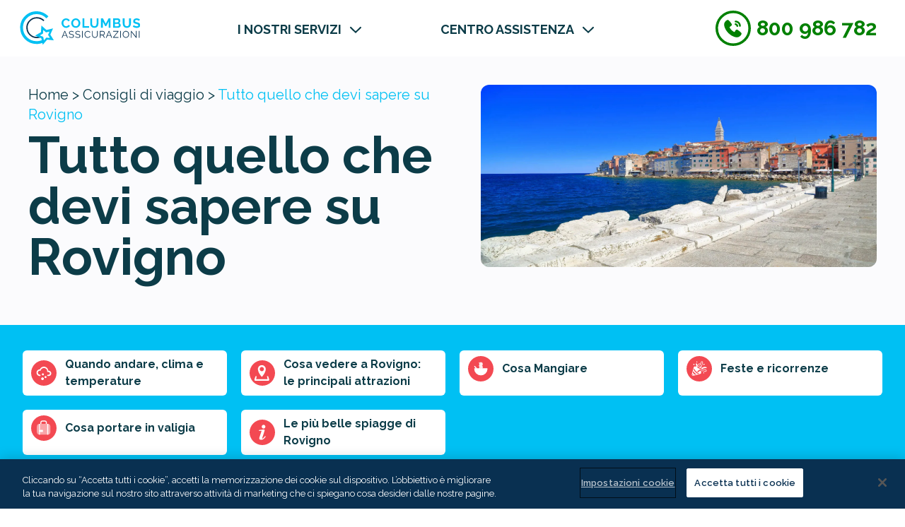

--- FILE ---
content_type: text/html; charset=utf-8
request_url: https://www.columbusassicurazioni.it/consigli-di-viaggio/destinazioni/europa/croazia/rovigno
body_size: 17494
content:

<!DOCTYPE html>
<html lang="it">
<head>
    <meta charset="UTF-8">
    <meta name="viewport" content="width=device-width, initial-scale=1.0">
    <title>Rovigno Guida di Viaggio: tutto quello che devi sapere</title>
    <meta name="description" content="Guida di viaggio gratuita su con tutte le informazioni che cerchi su Rovigno. Scopri come rendere perfetta la tua vacanza."/>
    <meta name="keywords" content=""/>
    <link rel="canonical" href="https://www.columbusassicurazioni.it/consigli-di-viaggio/destinazioni/europa/croazia/rovigno/" />
    <link rel="alternate" hreflang="it-it" href="https://www.columbusassicurazioni.it/consigli-di-viaggio/destinazioni/europa/croazia/rovigno" />

    <link rel="apple-touch-icon" sizes="180x180" href="/apple-touch-icon.png?v=2">
    <link rel="icon" type="image/png" sizes="32x32" href="/favicon-32x32.png?v=2">
    <link rel="icon" type="image/png" sizes="16x16" href="/favicon-16x16.png?v=2">
    <link rel="icon" type="image/png" href="/favicon.ico?v=2">
    <link rel="manifest" href="/site.webmanifest">

        <meta property="og:title" content=""/>
        <meta property="og:description" content=""/>
    <link rel="preconnect" href="https://fonts.googleapis.com" />
    <link rel="preconnect" crossorigin href="https://fonts.gstatic.com" />

    <link rel="preload" as="style" fetchpriority="high" href="https://fonts.googleapis.com/css2?family=Raleway:wght@400;500;600;700;800;900&amp;display=swap" />
    <link rel="stylesheet" media="all" fetchpriority="high" href="https://fonts.googleapis.com/css2?family=Raleway:wght@400;500;600;700;800;900&amp;display=swap" />
    <link rel="preload" as="image" href="/media/l45putow/link-logosvg.svg?v=Lrn-qOsZCSzrvQ8vxRY4Tfr9noeQCqlaKF9cAZxSKyk" />
    <link rel="stylesheet" href="/dist/css/styles.min.css?v=639042799036927081" />
    
  <link rel="preload" as="style" href="/old_qq/uk.min.css" />
  <link rel="preload" as="style" href="/old_qq/uk_date_picker.css" />
  <link rel="stylesheet" href="/old_qq/uk.min.css?v=nk6p8lXd-ciTVfgvlxGbiDPzBAy3S4-ih5-MXVCFK4g" />
  <link rel="stylesheet" href="/old_qq/uk_date_picker.css?v=0P4AiZrQYHMSbQFkM_tFQchfRW-65uZVURdKUSt8HNM" />


    <style>
        :root {
            --secondary-color: #00c0f3;
            --tertiary-color: #ffffff;
            --background-color: #fbfbfd;
            --primary-color: #00c0f3;
        }
    </style>

    
	
		<link rel="preload" as="image" href="/media/r0kj3j4c/citta-veneziana-rovigno-croazia.webp" />
		<meta property="og:image" content="/media/r0kj3j4c/citta-veneziana-rovigno-croazia.webp" />




<!-- GTM-->
<noscript>
  <iframe src="//www.googletagmanager.com/ns.html?id=GTM-WKK42Z" height="0" width="0"
    style="display:none;visibility:hidden"></iframe>
</noscript>
<script type="text/javascript" defer async>
  (function (w, d, s, l, i) {
    w[l] = w[l] || [];
    w[l].push({
      'gtm.start': new Date().getTime(),
      event: 'gtm.js'
    });
    var f = d.getElementsByTagName(s)[0],
      j = d.createElement(s),
      dl = l != 'dataLayer' ? '&l=' + l : '';
    j.async = true;
    j.src = '//www.googletagmanager.com/gtm.js?id=' + i + dl;
    f.parentNode.insertBefore(j, f);
  })(window, document, 'script', 'dataLayer', 'GTM-WKK42Z');

  window.dataLayer = window.dataLayer || [];
  function gtag() { dataLayer.push(arguments); }
  gtag('js', new Date());
  gtag('config', 'GTM-WKK42Z');

    window.appInsightConnectionString = 'InstrumentationKey=de840b39-5c0a-44d3-816f-86570bfcb455;IngestionEndpoint=https://uksouth-1.in.applicationinsights.azure.com/;LiveEndpoint=https://uksouth.livediagnostics.monitor.azure.com/;ApplicationId=cc6461e1-ba23-4e7c-a0fb-481ddd1c3693';
</script>
<!-- End GTM-->
</head>
<body class="relative font-body h-full w-full overflow-x-hidden it index">


<header class="bg-white ">
   <nav class="relative z-[999] xl:hidden" id="navigation">
      <div class="w-full flex-col xl:flex-row flex justify-between items-start xl:items-stretch ">
         <div id="mobile__header" class="w-full relative xl:hidden flex items-center justify-between py-2 pl-2 z-10 bg-white">
            <div class="h-16 w-16  md:w-20"></div>
            <div class="nav-menu__btn hamburger-icon closed flex items-center justify-center xl:hidden mr-2 pt-3 "
               id="icon">
               <div class="nav-menu__btn__icon-1" id="a"></div>
               <div class="nav-menu__btn__icon-2" id="b"></div>
               <div class="nav-menu__btn__icon-3" id="c"></div>
               <div class="clear"></div>
            </div>
            <a href="/" class=" pt-1  pr-5">
            <img class="h-12 xl:h-16 w-auto" height='60' width='217' src="/media/l45putow/link-logosvg.svg?v=Lrn-qOsZCSzrvQ8vxRY4Tfr9noeQCqlaKF9cAZxSKyk" alt="Link &#x2192; Logo.Svg" title="Link &#x2192; Logo.Svg" fetchpriority="high" />            
            </a>
         </div>
         <div id="menu" class="w-full flex-1 hidden xl:flex justify-around  bg-white z-[9999]">
            <div class="flex-1 bg-white"></div>
            <div class="xxl:max-w-7xl xl:max-w-7xl md:px-5 w-full bg-white xl:flex justify-between  gap-5 " >
            <div class="items-center justify-start py-2 bg-white pl-2 z-10 hidden xl:flex pb-5 -mt-3 nav-logo">
               <a href="/" class=" pt-3 ">
               <img class="h-12 xl:h-16 w-auto" height='100' width='100' src="/media/l45putow/link-logosvg.svg?v=Lrn-qOsZCSzrvQ8vxRY4Tfr9noeQCqlaKF9cAZxSKyk" alt="Link &#x2192; Logo.Svg" title="Link &#x2192; Logo.Svg" fetchpriority="high" />               </a>
            </div>
            <ul class="drop-down__slide max-w-full  xl:flex items-stretch justify-center pt-1 px-3 bg-white  xl:mx-5 max-h-screen overflow-y-scroll overflow-x-auto lg:overflow-y-hidden lg:overflow-x-hidden h-full">
                           <li class="header drop-down__menu group px-4 md:pr-8 md:my-0 bg-white  overflow-hidden  ">
                              <div
                                 class="drop-down__title xl:mx-3 bg-white py-4 xl:py-0 xl:px-5 xl:p-0 xl:m-0 h-full  border-b-2 xl:border-none flex items-center justify-between xl:justify-start text-[#0C3C48] content-center focus:text-[#00C0F3] md:hover:text-[#00C0F3]">
                                 <div class="flex justify-between items-center w-full">
                                    <a id="Umbraco.Cms.Core.Models.Link" href="/"
                                       class="title pr-1 text-[#0C3C48]  text-lg text-inherit mr-2 font-bold   xl:group-hover:text-primary-color">
                                    I NOSTRI SERVIZI
                                    </a>
                                    <div class="expand-collapse-container flex-1 justify-end flex">
                                       <img
                                          class="xl:group-hover:hidden text-inherit drop-down__menu-svg--close z-[1000]"
                                          src="/images/dropdown-close.svg"
                                          alt="Close menu"
                                          width="16"
                                          height="10"
                                          loading="lazy" />
                                       <img
                                          class="hidden xl:group-hover:block text-inherit drop-down__menu-svg--open z-[1000]"
                                          src="/images/dropdown-open.svg"
                                          alt="Open menu"
                                          width="16"
                                          height="10"
                                          loading="lazy" />
                                    </div>
                                 </div>
                              </div>
                              <ul
                                 class="z-0 drop-down__menu-content max-h-0 lg:max-h-max accordion__content xl:absolute header-content p-header-nav__menu xl:left-0 xl:right-0 rounded-b-[40px] xl:pb-10 bg-white w-full hidden xl:group-hover:flex group-hover:flex-col xl:group-hover:flex-row xl:group-hover:items-start group-hover:items-start xl:group-hover:justify-center group-hover:justify-stretch xl:group-hover:gap-3 group-hover:gap-3 ">
                                 <div
                                    class="relative drop-down__menu-inner-container h-full xl:group-hover:flex group-hover:justify-center  xl:group-hover:gap-3 group-hover:gap-3">

                              <div class="xl:w-1/8 flex xl:w-1/8">
                              </div>


                                          <div
                                          class=" relative md:mx-0 drop-down__submenu--link flex flex-col xl:flex-row justify-center col-span-4  w-full my-3 xl:my-0">
                                                   <div class="flex md:mr-5 lg:mr-12 flex-col  mt-3 md:mt-0">

                                                               <div class="flex flex-col text-[#0C3C48] font-bold text-xl md:text-2xl mb-4 md:mb-2">
                                                                  <p class="">4 Assicurazioni Viaggio</p>
                                                                  <hr class=w-11/12 max-w-xs />
                                                               </div>
                                                            <div class="ml-3 md:ml-0 flex w-full xl:px-0 xl:mx-0 my-1 nav-item-container z-50">
                                                               <div class="flex items-center justify-center my-1 pr-5 z-0">
                                                                  <a href="/assicurazione-sanitaria-viaggio/"
                                                                     class='child-link__title text-[#0C3C48]
 flex items-end hover:text-[#00C0F3] text-[16px] nav-menu-title font-medium xl:font-bold xl:text-base min-w-[200px]'>
                  <span class='font-extrabold text-[#F34952] group-[one]-hover:text-[#00C0F3] child-link__prefix  hover:no-underline pb-0.5 -my-1 text-lg pr-2'>A</span>( assistenza medica )
                <div class="ml-2 nav-menu-icon mt-1 hidden  items-end pb-1">

                                                                     <img src="/images/arrow-right.svg" alt="Arrow right" width="9" height="16" loading="lazy" />
                                                                  </div>
                                                                  </a>
                                                               </div>
                                                            </div>
                                                            <div class="ml-3 md:ml-0 flex w-full xl:px-0 xl:mx-0 my-1 nav-item-container z-50">
                                                               <div class="flex items-center justify-center my-1 pr-5 z-0">
                                                                  <a href="/bagaglio/"
                                                                     class='child-link__title text-[#0C3C48]
 flex items-end hover:text-[#00C0F3] text-[16px] nav-menu-title font-medium xl:font-bold xl:text-base min-w-[200px]'>
                  <span class='font-extrabold text-[#F34952] group-[one]-hover:text-[#00C0F3] child-link__prefix  hover:no-underline pb-0.5 -my-1 text-lg pr-2'>B</span>( bagaglio  smarrito )
                <div class="ml-2 nav-menu-icon mt-1 hidden  items-end pb-1">

                                                                     <img src="/images/arrow-right.svg" alt="Arrow right" width="9" height="16" loading="lazy" />
                                                                  </div>
                                                                  </a>
                                                               </div>
                                                            </div>
                                                            <div class="ml-3 md:ml-0 flex w-full xl:px-0 xl:mx-0 my-1 nav-item-container z-50">
                                                               <div class="flex items-center justify-center my-1 pr-5 z-0">
                                                                  <a href="/annullamento-viaggio/"
                                                                     class='child-link__title text-[#0C3C48]
 flex items-end hover:text-[#00C0F3] text-[16px] nav-menu-title font-medium xl:font-bold xl:text-base min-w-[200px]'>
                  <span class='font-extrabold text-[#F34952] group-[one]-hover:text-[#00C0F3] child-link__prefix  hover:no-underline pb-0.5 -my-1 text-lg pr-2'>C</span>( cancellazione )
                <div class="ml-2 nav-menu-icon mt-1 hidden  items-end pb-1">

                                                                     <img src="/images/arrow-right.svg" alt="Arrow right" width="9" height="16" loading="lazy" />
                                                                  </div>
                                                                  </a>
                                                               </div>
                                                            </div>
                                                            <div class="ml-3 md:ml-0 flex w-full xl:px-0 xl:mx-0 my-1 nav-item-container z-50">
                                                               <div class="flex items-center justify-center my-1 pr-5 z-0">
                                                                  <a href="/multiviaggio/"
                                                                     class='child-link__title text-[#0C3C48]
 flex items-end hover:text-[#00C0F3] text-[16px] nav-menu-title font-medium xl:font-bold xl:text-base min-w-[200px]'>
                  <span class='font-extrabold text-[#F34952] group-[one]-hover:text-[#00C0F3] child-link__prefix  hover:no-underline pb-0.5 -my-1 text-lg pr-2'>AN</span>( annuale multiviaggio )
                <div class="ml-2 nav-menu-icon mt-1 hidden  items-end pb-1">

                                                                     <img src="/images/arrow-right.svg" alt="Arrow right" width="9" height="16" loading="lazy" />
                                                                  </div>
                                                                  </a>
                                                               </div>
                                                            </div>
                                                   </div>
                                                   <div class="flex md:mr-5 lg:mr-12 flex-col  mt-3 md:mt-0">

                                                               <div class="flex flex-col text-[#0C3C48] font-bold text-xl md:text-2xl mb-4 md:mb-2">
                                                                  <p class="">4 Estensioni</p>
                                                                  <hr class=w-11/12 max-w-xs />
                                                               </div>
                                                            <div class="ml-3 md:ml-0 flex w-full xl:px-0 xl:mx-0 my-1 nav-item-container z-50">
                                                               <div class="flex items-center justify-center my-1 pr-5 z-0">
                                                                           <img class="w-6 h-6 border-none outline-0 " src="/media/r5slqoz1/game-icons_pay-money.svg" alt="Game Icons Pay Money" loading="lazy" width='100' height='100' />
                                                                  <a href="/zero-franchigia/"
                                                                     class='child-link__title text-[#0C3C48]
 flex items-end hover:text-[#00C0F3] text-[16px] nav-menu-title font-medium xl:font-bold xl:text-base min-w-[200px]'>
                  <span class='font-extrabold text-[#F34952] group-[one]-hover:text-[#00C0F3] child-link__prefix  hover:no-underline pb-0.5 -my-1 text-lg pr-2'></span>Zero franchigia
                <div class="ml-2 nav-menu-icon mt-1 hidden  items-end pb-1">

                                                                     <img src="/images/arrow-right.svg" alt="Arrow right" width="9" height="16" loading="lazy" />
                                                                  </div>
                                                                  </a>
                                                               </div>
                                                            </div>
                                                            <div class="ml-3 md:ml-0 flex w-full xl:px-0 xl:mx-0 my-1 nav-item-container z-50">
                                                               <div class="flex items-center justify-center my-1 pr-5 z-0">
                                                                           <img class="w-6 h-6 border-none outline-0 " src="/media/lpoedyr0/lucide_bike.svg" alt="Lucide Bike" loading="lazy" width='100' height='100' />
                                                                  <a href="/estensione-sport/"
                                                                     class='child-link__title text-[#0C3C48]
 flex items-end hover:text-[#00C0F3] text-[16px] nav-menu-title font-medium xl:font-bold xl:text-base min-w-[200px]'>
                  <span class='font-extrabold text-[#F34952] group-[one]-hover:text-[#00C0F3] child-link__prefix  hover:no-underline pb-0.5 -my-1 text-lg pr-2'></span>Estensione Sport
                <div class="ml-2 nav-menu-icon mt-1 hidden  items-end pb-1">

                                                                     <img src="/images/arrow-right.svg" alt="Arrow right" width="9" height="16" loading="lazy" />
                                                                  </div>
                                                                  </a>
                                                               </div>
                                                            </div>
                                                            <div class="ml-3 md:ml-0 flex w-full xl:px-0 xl:mx-0 my-1 nav-item-container z-50">
                                                               <div class="flex items-center justify-center my-1 pr-5 z-0">
                                                                           <img class="w-6 h-6 border-none outline-0 " src="/media/3ltfgyai/vector.svg" alt="Vector" loading="lazy" width='100' height='100' />
                                                                  <a href="/estensione-sci-e-snowboard/"
                                                                     class='child-link__title text-[#0C3C48]
 flex items-end hover:text-[#00C0F3] text-[16px] nav-menu-title font-medium xl:font-bold xl:text-base min-w-[200px]'>
                  <span class='font-extrabold text-[#F34952] group-[one]-hover:text-[#00C0F3] child-link__prefix  hover:no-underline pb-0.5 -my-1 text-lg pr-2'></span>Estensione Sci e Snowboard
                <div class="ml-2 nav-menu-icon mt-1 hidden  items-end pb-1">

                                                                     <img src="/images/arrow-right.svg" alt="Arrow right" width="9" height="16" loading="lazy" />
                                                                  </div>
                                                                  </a>
                                                               </div>
                                                            </div>
                                                            <div class="ml-3 md:ml-0 flex w-full xl:px-0 xl:mx-0 my-1 nav-item-container z-50">
                                                               <div class="flex items-center justify-center my-1 pr-5 z-0">
                                                                           <img class="w-6 h-6 border-none outline-0 " src="/media/gldhdxtn/blue-1.svg" alt="Blue (1)" loading="lazy" width='100' height='100' />
                                                                  <a href="/estensione-smartphone-e-tablet/"
                                                                     class='child-link__title text-[#0C3C48]
 flex items-end hover:text-[#00C0F3] text-[16px] nav-menu-title font-medium xl:font-bold xl:text-base min-w-[200px]'>
                  <span class='font-extrabold text-[#F34952] group-[one]-hover:text-[#00C0F3] child-link__prefix  hover:no-underline pb-0.5 -my-1 text-lg pr-2'></span>Estensione Smartphone, tablet e fotocamera
                <div class="ml-2 nav-menu-icon mt-1 hidden  items-end pb-1">

                                                                     <img src="/images/arrow-right.svg" alt="Arrow right" width="9" height="16" loading="lazy" />
                                                                  </div>
                                                                  </a>
                                                               </div>
                                                            </div>
                                                   </div>
                                       </div>
                              </div>
                                 </ul>
                           </li>
                           <li class="header drop-down__menu group px-4 md:pr-8 md:my-0 bg-white  overflow-hidden  ">
                              <div
                                 class="drop-down__title xl:mx-3 bg-white py-4 xl:py-0 xl:px-5 xl:p-0 xl:m-0 h-full  border-b-2 xl:border-none flex items-center justify-between xl:justify-start text-[#0C3C48] content-center focus:text-[#00C0F3] md:hover:text-[#00C0F3]">
                                 <div class="flex justify-between items-center w-full">
                                    <a id="Umbraco.Cms.Core.Models.Link" href="/centro-assistenza/"
                                       class="title pr-1 text-[#0C3C48]  text-lg text-inherit mr-2 font-bold   xl:group-hover:text-primary-color">
                                    CENTRO ASSISTENZA
                                    </a>
                                    <div class="expand-collapse-container flex-1 justify-end flex">
                                       <img
                                          class="xl:group-hover:hidden text-inherit drop-down__menu-svg--close z-[1000]"
                                          src="/images/dropdown-close.svg"
                                          alt="Close menu"
                                          width="16"
                                          height="10"
                                          loading="lazy" />
                                       <img
                                          class="hidden xl:group-hover:block text-inherit drop-down__menu-svg--open z-[1000]"
                                          src="/images/dropdown-open.svg"
                                          alt="Open menu"
                                          width="16"
                                          height="10"
                                          loading="lazy" />
                                    </div>
                                 </div>
                              </div>
                              <ul
                                 class="z-0 drop-down__menu-content max-h-0 lg:max-h-max accordion__content xl:absolute header-content p-header-nav__menu xl:left-0 xl:right-0 rounded-b-[40px] xl:pb-10 bg-white w-full hidden xl:group-hover:flex group-hover:flex-col xl:group-hover:flex-row xl:group-hover:items-start group-hover:items-start xl:group-hover:justify-center group-hover:justify-stretch xl:group-hover:gap-3 group-hover:gap-3 ">
                                 <div
                                    class="relative drop-down__menu-inner-container h-full xl:group-hover:flex group-hover:justify-center  xl:group-hover:gap-3 group-hover:gap-3">

                              <div class="xl:w-1/8 flex xl:w-1/8">
                              </div>


                                          <div
                                          class=" relative md:mx-0 drop-down__submenu--link flex flex-col xl:flex-row justify-center col-span-4  w-full mb-3 xl:my-0">
                                                   <div class="flex md:mr-5 lg:mr-12 flex-col   md:mt-0">

                                                               <div class="flex flex-col text-[#0C3C48] font-bold text-xl md:text-2xl mb-4 md:mb-2">
                                                                  <p class=""></p>
                                                                  <hr class=hidden />
                                                               </div>
                                                            <div class="ml-3 md:ml-0 flex w-full xl:px-0 xl:mx-0 my-1 nav-item-container z-50">
                                                               <div class="flex items-center justify-center my-1 pr-5 z-0">
                                                                           <img class="w-6 h-6 border-none outline-0 " src="/media/mzsg1bqf/fluent-emoji-high-contrast_baggage-claim.svg" alt="Fluent Emoji High Contrast Baggage Claim" loading="lazy" width='100' height='100' />
                                                                  <a href="/come-aprire-un-sinistro/"
                                                                     class='child-link__title text-[#0C3C48]
 flex items-end hover:text-[#00C0F3] text-[16px] nav-menu-title font-medium xl:font-bold xl:text-base min-w-[200px]'>
                  <span class='font-extrabold text-[#F34952] group-[one]-hover:text-[#00C0F3] child-link__prefix  hover:no-underline pb-0.5 -my-1 text-lg pr-2'></span>Apri sinistro
                <div class="ml-2 nav-menu-icon mt-1 hidden  items-end pb-1">

                                                                     <img src="/images/arrow-right.svg" alt="Arrow right" width="9" height="16" loading="lazy" />
                                                                  </div>
                                                                  </a>
                                                               </div>
                                                            </div>
                                                            <div class="ml-3 md:ml-0 flex w-full xl:px-0 xl:mx-0 my-1 nav-item-container z-50">
                                                               <div class="flex items-center justify-center my-1 pr-5 z-0">
                                                                           <img class="w-6 h-6 border-none outline-0 " src="/media/cwhngdz3/vector.svg" alt="Vector (2)" loading="lazy" width='100' height='100' />
                                                                  <a href="/centro-assistenza/pianifica-viaggio/"
                                                                     class='child-link__title text-[#0C3C48]
 flex items-end hover:text-[#00C0F3] text-[16px] nav-menu-title font-medium xl:font-bold xl:text-base min-w-[200px]'>
                  <span class='font-extrabold text-[#F34952] group-[one]-hover:text-[#00C0F3] child-link__prefix  hover:no-underline pb-0.5 -my-1 text-lg pr-2'></span>Pianifica Viaggio
                <div class="ml-2 nav-menu-icon mt-1 hidden  items-end pb-1">

                                                                     <img src="/images/arrow-right.svg" alt="Arrow right" width="9" height="16" loading="lazy" />
                                                                  </div>
                                                                  </a>
                                                               </div>
                                                            </div>
                                                            <div class="ml-3 md:ml-0 flex w-full xl:px-0 xl:mx-0 my-1 nav-item-container z-50">
                                                               <div class="flex items-center justify-center my-1 pr-5 z-0">
                                                                           <img class="w-6 h-6 border-none outline-0 " src="/media/hoiefvkd/tabler_plane-inflight.svg" alt="Tabler Plane Inflight" loading="lazy" width='100' height='100' />
                                                                  <a href="/centro-assistenza/prima-del-viaggio/"
                                                                     class='child-link__title text-[#0C3C48]
 flex items-end hover:text-[#00C0F3] text-[16px] nav-menu-title font-medium xl:font-bold xl:text-base min-w-[200px]'>
                  <span class='font-extrabold text-[#F34952] group-[one]-hover:text-[#00C0F3] child-link__prefix  hover:no-underline pb-0.5 -my-1 text-lg pr-2'></span>Prima del viaggio
                <div class="ml-2 nav-menu-icon mt-1 hidden  items-end pb-1">

                                                                     <img src="/images/arrow-right.svg" alt="Arrow right" width="9" height="16" loading="lazy" />
                                                                  </div>
                                                                  </a>
                                                               </div>
                                                            </div>
                                                            <div class="ml-3 md:ml-0 flex w-full xl:px-0 xl:mx-0 my-1 nav-item-container z-50">
                                                               <div class="flex items-center justify-center my-1 pr-5 z-0">
                                                                           <img class="w-6 h-6 border-none outline-0 " src="/media/41ynql41/vector-1.svg" alt="Vector 1 (1)" loading="lazy" width='100' height='100' />
                                                                  <a href="/centro-assistenza/durante-il-viaggio/"
                                                                     class='child-link__title text-[#0C3C48]
 flex items-end hover:text-[#00C0F3] text-[16px] nav-menu-title font-medium xl:font-bold xl:text-base min-w-[200px]'>
                  <span class='font-extrabold text-[#F34952] group-[one]-hover:text-[#00C0F3] child-link__prefix  hover:no-underline pb-0.5 -my-1 text-lg pr-2'></span>Durante il viaggio
                <div class="ml-2 nav-menu-icon mt-1 hidden  items-end pb-1">

                                                                     <img src="/images/arrow-right.svg" alt="Arrow right" width="9" height="16" loading="lazy" />
                                                                  </div>
                                                                  </a>
                                                               </div>
                                                            </div>
                                                            <div class="ml-3 md:ml-0 flex w-full xl:px-0 xl:mx-0 my-1 nav-item-container z-50">
                                                               <div class="flex items-center justify-center my-1 pr-5 z-0">
                                                                           <img class="w-6 h-6 border-none outline-0 " src="/media/obohrevu/bxs_plane-land.svg" alt="Bxs Plane Land" loading="lazy" width='100' height='100' />
                                                                  <a href="/centro-assistenza/rientro-dal-viaggio/"
                                                                     class='child-link__title text-[#0C3C48]
 flex items-end hover:text-[#00C0F3] text-[16px] nav-menu-title font-medium xl:font-bold xl:text-base min-w-[200px]'>
                  <span class='font-extrabold text-[#F34952] group-[one]-hover:text-[#00C0F3] child-link__prefix  hover:no-underline pb-0.5 -my-1 text-lg pr-2'></span>Rientro dal  viaggio
                <div class="ml-2 nav-menu-icon mt-1 hidden  items-end pb-1">

                                                                     <img src="/images/arrow-right.svg" alt="Arrow right" width="9" height="16" loading="lazy" />
                                                                  </div>
                                                                  </a>
                                                               </div>
                                                            </div>
                                                   </div>
                                       </div>
                              </div>
                                 </ul>
                           </li>
               <li class="mx-auto flex my-5 justify-center">
                  <div class="nav-menu__phone-number flex xl:hidden mx-5 items-center ">
                     <div>
                        <a href="tel:800 986 782">
                           <div class="">
                              <img src="/images/phone-icon.svg" alt="Phone" width="30" height="30" loading="lazy" />
                           </div>
                        </a>
                     </div>
                     <a href="tel:800 986 782">
                        <p class=" xl:hidden ml-2 text-[#008000] font-bold text-2xl">
                              800 986 782
                        </p> 
                     </a>
                  </div>
               </li>
            </ul>
            <div class="flex items-center bg-white nav-info">
               <div class="nav-menu__phone-number items-center hidden xl:flex mx-5 ">
                  <div>
                     <a href="tel:800 986 782">
                        <div class="">
                           <img src="/images/phone-icon-large.svg" alt="Phone" width="50" height="50" loading="lazy" />
                        </div>
                     </a>
                  </div>
                  <a href="tel:800 986 782">
                     <p class="hidden xl:block text-lg ml-2 lg:text-3xl text-[#008000] font-bold">
                           800 986 782
                     </p>
                  </a>
               </div>
            </div>
            </div>
            <div class="flex-1 bg-white"></div>
         </div>
      </div>
   </nav>


   <div class="relative z-[9999]" >
      <div class="w-full flex-col xl:flex-row hidden xl:flex justify-between items-start xl:items-stretch ">
         <div  class="w-full flex-1 hidden xl:flex justify-around  bg-white z-[99999]">
            <div class="flex-1 bg-white"></div>
            <div class="xxl:max-w-7xl xl:max-w-7xl md:px-5 w-full bg-white xl:flex justify-between  gap-5 max-w-xl:min-h-screen" >
            <div class="items-center justify-start py-4 bg-white pl-2 z-10 hidden xl:flex div-logo">
               <a href="/">
               <img loading="lazy" class="h-12 xl:h-13 w-auto"
                  src="/media/l45putow/link-logosvg.svg"
                  alt="Link &#x2192; Logo.Svg" title="Link &#x2192; Logo.Svg"
                  height='100'
                  width='100'
                  asp-asp-append-version="true" />               </a>
            </div>
            <ul class="xl:flex items-stretch justify-center pt-1 px-3 bg-white  xl:mx-5 max-h-screen overflow-y-scroll overflow-x-auto lg:overflow-y-hidden lg:overflow-x-hidden">
                           <li class=" drop-down__menu-desktop group px-4 md:pr-8 md:my-0 bg-white  overflow-hidden">
                              <div
                                 class="drop-down__title xl:mx-3 bg-white py-4 xl:py-0 xl:px-5 xl:p-0 xl:m-0 h-full  border-b-2 xl:border-none flex items-center justify-between xl:justify-start text-[#0C3C48] content-center focus:text-[#00C0F3] md:hover:text-[#00C0F3]">
                                 <div class="flex justify-between items-center w-full">
                                   <a id="/" href="/"
                                       class="title pr-1 text-[#0C3C48]  text-lg text-inherit mr-2 font-bold   xl:group-hover:text-primary-color">
                                    I NOSTRI SERVIZI
                                    </a>
                                    <img
                                       class="xl:group-hover:hidden text-inherit drop-down__menu-svg--close z-[1000]"
                                       src="/images/dropdown-close.svg"
                                       alt="Close menu"
                                       width="16"
                                       height="10"
                                       loading="lazy" />
                                    <img
                                       class="hidden xl:group-hover:block text-inherit drop-down__menu-svg--open group-hover:fill-[#00C0F3]  z-[1000]"
                                       src="/images/dropdown-open.svg"
                                       alt="Open menu"
                                       width="16"
                                       height="10"
                                       loading="lazy" />
                                 </div>
                              </div>
                              <ul
                                 class="z-0 drop-down__menu-content-desktop max-h-0 lg:max-h-max accordion__content xl:absolute header-content p-header-nav__menu xl:left-0 xl:right-0 rounded-b-[40px] xl:pb-10 bg-white w-full hidden xl:group-hover:flex group-hover:flex-col xl:group-hover:flex-row justify-center gap-3 border-t-[1px] pt-6">
                                 <div
                                    class="relative drop-down__menu-inner-container h-full xl:group-hover:flex group-hover:justify-center  xl:group-hover:gap-3 group-hover:gap-3">

                                    <div class="xl:w-1/8 flex xl:w-1/8">
                                    </div>            
                                       <div
                                          class=" relative md:mx-0  drop-down__submenu--link justify-center col-span-4  w-full mx-auto flex my-3 xl:my-0 ">
                                             <div class="flex md:mr-5 lg:mr-12 flex-col mt-3 md:mt-0 ">

                                                      <div class="flex flex-col text-[#0C3C48] font-bold text-xl md:text-2xl mb-4 md:mb-2">
                                                         <p class="">4 Assicurazioni Viaggio</p>
                                                         <hr class='max-w-xs w-11/12 ' />
                                                      </div>
                                                   <div class="ml-3 md:ml-0 flex w-full xl:px-0 xl:mx-0 my-1 nav-item-container z-50">
                                                      <div class="flex items-center justify-center my-1 pr-5 z-0">
                                                         <a href="/assicurazione-sanitaria-viaggio/"
                                                            class='child-link__title text-[#0C3C48]
 flex items-end hover:text-[#00C0F3] text-[16px] nav-menu-title font-medium xl:font-bold xl:text-base min-w-[200px]'>
                                                            <span class='font-extrabold text-[#F34952] group-[one]-hover:text-[#00C0F3] child-link__prefix  hover:no-underline pb-0.5 -my-1 text-lg pr-2'>A</span>( assistenza medica )
                                                            <div class="ml-2 nav-menu-icon mt-1 hidden items-end pb-1">
                                                               <img src="/images/arrow-right.svg" alt="Arrow right" width="9" height="16" loading="lazy" />
                                                            </div>
                                                         </a>
                                                      </div>
                                                   </div>
                                                   <div class="ml-3 md:ml-0 flex w-full xl:px-0 xl:mx-0 my-1 nav-item-container z-50">
                                                      <div class="flex items-center justify-center my-1 pr-5 z-0">
                                                         <a href="/bagaglio/"
                                                            class='child-link__title text-[#0C3C48]
 flex items-end hover:text-[#00C0F3] text-[16px] nav-menu-title font-medium xl:font-bold xl:text-base min-w-[200px]'>
                                                            <span class='font-extrabold text-[#F34952] group-[one]-hover:text-[#00C0F3] child-link__prefix  hover:no-underline pb-0.5 -my-1 text-lg pr-2'>B</span>( bagaglio  smarrito )
                                                            <div class="ml-2 nav-menu-icon mt-1 hidden items-end pb-1">
                                                               <img src="/images/arrow-right.svg" alt="Arrow right" width="9" height="16" loading="lazy" />
                                                            </div>
                                                         </a>
                                                      </div>
                                                   </div>
                                                   <div class="ml-3 md:ml-0 flex w-full xl:px-0 xl:mx-0 my-1 nav-item-container z-50">
                                                      <div class="flex items-center justify-center my-1 pr-5 z-0">
                                                         <a href="/annullamento-viaggio/"
                                                            class='child-link__title text-[#0C3C48]
 flex items-end hover:text-[#00C0F3] text-[16px] nav-menu-title font-medium xl:font-bold xl:text-base min-w-[200px]'>
                                                            <span class='font-extrabold text-[#F34952] group-[one]-hover:text-[#00C0F3] child-link__prefix  hover:no-underline pb-0.5 -my-1 text-lg pr-2'>C</span>( cancellazione )
                                                            <div class="ml-2 nav-menu-icon mt-1 hidden items-end pb-1">
                                                               <img src="/images/arrow-right.svg" alt="Arrow right" width="9" height="16" loading="lazy" />
                                                            </div>
                                                         </a>
                                                      </div>
                                                   </div>
                                                   <div class="ml-3 md:ml-0 flex w-full xl:px-0 xl:mx-0 my-1 nav-item-container z-50">
                                                      <div class="flex items-center justify-center my-1 pr-5 z-0">
                                                         <a href="/multiviaggio/"
                                                            class='child-link__title text-[#0C3C48]
 flex items-end hover:text-[#00C0F3] text-[16px] nav-menu-title font-medium xl:font-bold xl:text-base min-w-[200px]'>
                                                            <span class='font-extrabold text-[#F34952] group-[one]-hover:text-[#00C0F3] child-link__prefix  hover:no-underline pb-0.5 -my-1 text-lg pr-2'>AN</span>( annuale multiviaggio )
                                                            <div class="ml-2 nav-menu-icon mt-1 hidden items-end pb-1">
                                                               <img src="/images/arrow-right.svg" alt="Arrow right" width="9" height="16" loading="lazy" />
                                                            </div>
                                                         </a>
                                                      </div>
                                                   </div>
                                             </div>
                                             <div class="flex md:mr-5 lg:mr-12 flex-col mt-3 md:mt-0 min-w-[415px]">

                                                      <div class="flex flex-col text-[#0C3C48] font-bold text-xl md:text-2xl mb-4 md:mb-2">
                                                         <p class="">4 Estensioni</p>
                                                         <hr class='max-w-xs w-11/12 ' />
                                                      </div>
                                                   <div class="ml-3 md:ml-0 flex w-full xl:px-0 xl:mx-0 my-1 nav-item-container z-50">
                                                      <div class="flex items-center justify-center my-1 pr-5 z-0">
                                                               <img class="w-6 h-6 border-none outline-0 fill-white" src="/media/r5slqoz1/game-icons_pay-money.svg" alt="Game Icons Pay Money" loading="lazy"  height='100' width='100' />
                                                         <a href="/zero-franchigia/"
                                                            class='child-link__title text-[#0C3C48]
 flex items-end hover:text-[#00C0F3] text-[16px] nav-menu-title font-medium xl:font-bold xl:text-base min-w-[200px]'>
                                                            <span class='font-extrabold text-[#F34952] group-[one]-hover:text-[#00C0F3] child-link__prefix  hover:no-underline pb-0.5 -my-1 text-lg pr-2'></span>Zero franchigia
                                                            <div class="ml-2 nav-menu-icon mt-1 hidden items-end pb-1">
                                                               <img src="/images/arrow-right.svg" alt="Arrow right" width="9" height="16" loading="lazy" />
                                                            </div>
                                                         </a>
                                                      </div>
                                                   </div>
                                                   <div class="ml-3 md:ml-0 flex w-full xl:px-0 xl:mx-0 my-1 nav-item-container z-50">
                                                      <div class="flex items-center justify-center my-1 pr-5 z-0">
                                                               <img class="w-6 h-6 border-none outline-0 fill-white" src="/media/lpoedyr0/lucide_bike.svg" alt="Lucide Bike" loading="lazy"  height='100' width='100' />
                                                         <a href="/estensione-sport/"
                                                            class='child-link__title text-[#0C3C48]
 flex items-end hover:text-[#00C0F3] text-[16px] nav-menu-title font-medium xl:font-bold xl:text-base min-w-[200px]'>
                                                            <span class='font-extrabold text-[#F34952] group-[one]-hover:text-[#00C0F3] child-link__prefix  hover:no-underline pb-0.5 -my-1 text-lg pr-2'></span>Estensione Sport
                                                            <div class="ml-2 nav-menu-icon mt-1 hidden items-end pb-1">
                                                               <img src="/images/arrow-right.svg" alt="Arrow right" width="9" height="16" loading="lazy" />
                                                            </div>
                                                         </a>
                                                      </div>
                                                   </div>
                                                   <div class="ml-3 md:ml-0 flex w-full xl:px-0 xl:mx-0 my-1 nav-item-container z-50">
                                                      <div class="flex items-center justify-center my-1 pr-5 z-0">
                                                               <img class="w-6 h-6 border-none outline-0 fill-white" src="/media/3ltfgyai/vector.svg" alt="Vector" loading="lazy"  height='100' width='100' />
                                                         <a href="/estensione-sci-e-snowboard/"
                                                            class='child-link__title text-[#0C3C48]
 flex items-end hover:text-[#00C0F3] text-[16px] nav-menu-title font-medium xl:font-bold xl:text-base min-w-[200px]'>
                                                            <span class='font-extrabold text-[#F34952] group-[one]-hover:text-[#00C0F3] child-link__prefix  hover:no-underline pb-0.5 -my-1 text-lg pr-2'></span>Estensione Sci e Snowboard
                                                            <div class="ml-2 nav-menu-icon mt-1 hidden items-end pb-1">
                                                               <img src="/images/arrow-right.svg" alt="Arrow right" width="9" height="16" loading="lazy" />
                                                            </div>
                                                         </a>
                                                      </div>
                                                   </div>
                                                   <div class="ml-3 md:ml-0 flex w-full xl:px-0 xl:mx-0 my-1 nav-item-container z-50">
                                                      <div class="flex items-center justify-center my-1 pr-5 z-0">
                                                               <img class="w-6 h-6 border-none outline-0 fill-white" src="/media/gldhdxtn/blue-1.svg" alt="Blue (1)" loading="lazy"  height='100' width='100' />
                                                         <a href="/estensione-smartphone-e-tablet/"
                                                            class='child-link__title text-[#0C3C48]
 flex items-end hover:text-[#00C0F3] text-[16px] nav-menu-title font-medium xl:font-bold xl:text-base min-w-[200px]'>
                                                            <span class='font-extrabold text-[#F34952] group-[one]-hover:text-[#00C0F3] child-link__prefix  hover:no-underline pb-0.5 -my-1 text-lg pr-2'></span>Estensione Smartphone, tablet e fotocamera
                                                            <div class="ml-2 nav-menu-icon mt-1 hidden items-end pb-1">
                                                               <img src="/images/arrow-right.svg" alt="Arrow right" width="9" height="16" loading="lazy" />
                                                            </div>
                                                         </a>
                                                      </div>
                                                   </div>
                                             </div>
                                       </div>
                                 </div>
                                 </ul>
                           </li>
                           <li class=" drop-down__menu-desktop group px-4 md:pr-8 md:my-0 bg-white  overflow-hidden">
                              <div
                                 class="drop-down__title xl:mx-3 bg-white py-4 xl:py-0 xl:px-5 xl:p-0 xl:m-0 h-full  border-b-2 xl:border-none flex items-center justify-between xl:justify-start text-[#0C3C48] content-center focus:text-[#00C0F3] md:hover:text-[#00C0F3]">
                                 <div class="flex justify-between items-center w-full">
                                   <a id="/centro-assistenza/" href="/centro-assistenza/"
                                       class="title pr-1 text-[#0C3C48]  text-lg text-inherit mr-2 font-bold   xl:group-hover:text-primary-color">
                                    CENTRO ASSISTENZA
                                    </a>
                                    <img
                                       class="xl:group-hover:hidden text-inherit drop-down__menu-svg--close z-[1000]"
                                       src="/images/dropdown-close.svg"
                                       alt="Close menu"
                                       width="16"
                                       height="10"
                                       loading="lazy" />
                                    <img
                                       class="hidden xl:group-hover:block text-inherit drop-down__menu-svg--open group-hover:fill-[#00C0F3]  z-[1000]"
                                       src="/images/dropdown-open.svg"
                                       alt="Open menu"
                                       width="16"
                                       height="10"
                                       loading="lazy" />
                                 </div>
                              </div>
                              <ul
                                 class="z-0 drop-down__menu-content-desktop max-h-0 lg:max-h-max accordion__content xl:absolute header-content p-header-nav__menu xl:left-0 xl:right-0 rounded-b-[40px] xl:pb-10 bg-white w-full hidden xl:group-hover:flex group-hover:flex-col xl:group-hover:flex-row justify-center gap-3 border-t-[1px] pt-6">
                                 <div
                                    class="relative drop-down__menu-inner-container h-full xl:group-hover:flex group-hover:justify-center  xl:group-hover:gap-3 group-hover:gap-3">

                                    <div class="xl:w-1/8 flex xl:w-1/8">
                                    </div>            
                                       <div
                                          class=" relative md:mx-0  drop-down__submenu--link justify-center col-span-4  w-full mx-auto flex my-3 xl:my-0 pl-64">
                                             <div class="flex md:mr-5 lg:mr-12 flex-col mt-3 md:mt-0 ">

                                                      <div class="flex flex-col text-[#0C3C48] font-bold text-xl md:text-2xl mb-4 md:mb-2">
                                                         <p class=""></p>
                                                         <hr class='hidden' />
                                                      </div>
                                                   <div class="ml-3 md:ml-0 flex w-full xl:px-0 xl:mx-0 my-1 nav-item-container z-50">
                                                      <div class="flex items-center justify-center my-1 pr-5 z-0">
                                                               <img class="w-6 h-6 border-none outline-0 fill-white" src="/media/mzsg1bqf/fluent-emoji-high-contrast_baggage-claim.svg" alt="Fluent Emoji High Contrast Baggage Claim" loading="lazy"  height='100' width='100' />
                                                         <a href="/come-aprire-un-sinistro/"
                                                            class='child-link__title text-[#0C3C48]
 flex items-end hover:text-[#00C0F3] text-[16px] nav-menu-title font-medium xl:font-bold xl:text-base min-w-[200px]'>
                                                            <span class='font-extrabold text-[#F34952] group-[one]-hover:text-[#00C0F3] child-link__prefix  hover:no-underline pb-0.5 -my-1 text-lg pr-2'></span>Apri sinistro
                                                            <div class="ml-2 nav-menu-icon mt-1 hidden items-end pb-1">
                                                               <img src="/images/arrow-right.svg" alt="Arrow right" width="9" height="16" loading="lazy" />
                                                            </div>
                                                         </a>
                                                      </div>
                                                   </div>
                                                   <div class="ml-3 md:ml-0 flex w-full xl:px-0 xl:mx-0 my-1 nav-item-container z-50">
                                                      <div class="flex items-center justify-center my-1 pr-5 z-0">
                                                               <img class="w-6 h-6 border-none outline-0 fill-white" src="/media/cwhngdz3/vector.svg" alt="Vector (2)" loading="lazy"  height='100' width='100' />
                                                         <a href="/centro-assistenza/pianifica-viaggio/"
                                                            class='child-link__title text-[#0C3C48]
 flex items-end hover:text-[#00C0F3] text-[16px] nav-menu-title font-medium xl:font-bold xl:text-base min-w-[200px]'>
                                                            <span class='font-extrabold text-[#F34952] group-[one]-hover:text-[#00C0F3] child-link__prefix  hover:no-underline pb-0.5 -my-1 text-lg pr-2'></span>Pianifica Viaggio
                                                            <div class="ml-2 nav-menu-icon mt-1 hidden items-end pb-1">
                                                               <img src="/images/arrow-right.svg" alt="Arrow right" width="9" height="16" loading="lazy" />
                                                            </div>
                                                         </a>
                                                      </div>
                                                   </div>
                                                   <div class="ml-3 md:ml-0 flex w-full xl:px-0 xl:mx-0 my-1 nav-item-container z-50">
                                                      <div class="flex items-center justify-center my-1 pr-5 z-0">
                                                               <img class="w-6 h-6 border-none outline-0 fill-white" src="/media/hoiefvkd/tabler_plane-inflight.svg" alt="Tabler Plane Inflight" loading="lazy"  height='100' width='100' />
                                                         <a href="/centro-assistenza/prima-del-viaggio/"
                                                            class='child-link__title text-[#0C3C48]
 flex items-end hover:text-[#00C0F3] text-[16px] nav-menu-title font-medium xl:font-bold xl:text-base min-w-[200px]'>
                                                            <span class='font-extrabold text-[#F34952] group-[one]-hover:text-[#00C0F3] child-link__prefix  hover:no-underline pb-0.5 -my-1 text-lg pr-2'></span>Prima del viaggio
                                                            <div class="ml-2 nav-menu-icon mt-1 hidden items-end pb-1">
                                                               <img src="/images/arrow-right.svg" alt="Arrow right" width="9" height="16" loading="lazy" />
                                                            </div>
                                                         </a>
                                                      </div>
                                                   </div>
                                                   <div class="ml-3 md:ml-0 flex w-full xl:px-0 xl:mx-0 my-1 nav-item-container z-50">
                                                      <div class="flex items-center justify-center my-1 pr-5 z-0">
                                                               <img class="w-6 h-6 border-none outline-0 fill-white" src="/media/41ynql41/vector-1.svg" alt="Vector 1 (1)" loading="lazy"  height='100' width='100' />
                                                         <a href="/centro-assistenza/durante-il-viaggio/"
                                                            class='child-link__title text-[#0C3C48]
 flex items-end hover:text-[#00C0F3] text-[16px] nav-menu-title font-medium xl:font-bold xl:text-base min-w-[200px]'>
                                                            <span class='font-extrabold text-[#F34952] group-[one]-hover:text-[#00C0F3] child-link__prefix  hover:no-underline pb-0.5 -my-1 text-lg pr-2'></span>Durante il viaggio
                                                            <div class="ml-2 nav-menu-icon mt-1 hidden items-end pb-1">
                                                               <img src="/images/arrow-right.svg" alt="Arrow right" width="9" height="16" loading="lazy" />
                                                            </div>
                                                         </a>
                                                      </div>
                                                   </div>
                                                   <div class="ml-3 md:ml-0 flex w-full xl:px-0 xl:mx-0 my-1 nav-item-container z-50">
                                                      <div class="flex items-center justify-center my-1 pr-5 z-0">
                                                               <img class="w-6 h-6 border-none outline-0 fill-white" src="/media/obohrevu/bxs_plane-land.svg" alt="Bxs Plane Land" loading="lazy"  height='100' width='100' />
                                                         <a href="/centro-assistenza/rientro-dal-viaggio/"
                                                            class='child-link__title text-[#0C3C48]
 flex items-end hover:text-[#00C0F3] text-[16px] nav-menu-title font-medium xl:font-bold xl:text-base min-w-[200px]'>
                                                            <span class='font-extrabold text-[#F34952] group-[one]-hover:text-[#00C0F3] child-link__prefix  hover:no-underline pb-0.5 -my-1 text-lg pr-2'></span>Rientro dal  viaggio
                                                            <div class="ml-2 nav-menu-icon mt-1 hidden items-end pb-1">
                                                               <img src="/images/arrow-right.svg" alt="Arrow right" width="9" height="16" loading="lazy" />
                                                            </div>
                                                         </a>
                                                      </div>
                                                   </div>
                                             </div>
                                       </div>
                                 </div>
                                 </ul>
                           </li>

            </ul>
            <div class="flex items-center bg-white nav-info">
               <div class="nav-menu__phone-number items-center hidden xl:flex mx-5 ">
                  <div>
                     <a href="tel:800 986 782">
                        <div class="">
                           <img src="/images/phone-icon-large.svg" alt="Phone" width="50" height="50" loading="lazy" />
                        </div>
                     </a>
                  </div>
                  <a href="tel:800 986 782">
                     <p class="hidden xl:block text-lg ml-2 lg:text-3xl text-[#008000] font-bold">
                           800 986 782
                     </p>
                  </a>
               </div>
            </div>
            </div>
            <div class="flex-1 bg-white"></div>
         </div>
      </div>
   </div>
</header>



<section>
	<div class="relative banner-background__container bg-[#FBFBFD]">
		<div class="grid max-w-7xl p-5 md:px-10 lg:py-10 mx-auto grid-cols-1 lg:grid-cols-2 w-full ">

			<div class=" flex flex-col w-full justify-center h-full">

				<div class="text-darkblue text-center lg:text-left text-base md:text-xl">
					<span>
						<a href="/" class="hover:border-b-2 border-darkblue translate-x-1 decorated-breadcrumb">
							Home >
						</a>
					</span> <span>
						<a href="/consigli-di-viaggio/"
							class="hover:border-b-2 border-darkblue translate-x-1 decorated-breadcrumb">
							Consigli di viaggio >
						</a>
					</span>
					<span class="text-primary-color">Tutto quello che devi sapere su Rovigno</span>
				</div>
				<h1
					class="text-darkblue my-5 max-w-3xl  text-[2.5rem] text-center lg:text-left lg:text-[4.5rem] leading-[1] mt-2 font-bold">
					Tutto quello che devi sapere su Rovigno
				</h1>
			</div>
			<div class="md:pl-10">
				<img src="/media/r0kj3j4c/citta-veneziana-rovigno-croazia.webp" alt="citta-veneziana-rovigno-croazia.jpg"
					title="citta-veneziana-rovigno-croazia.jpg" class="w-full object-cover rounded-xl h-auto"
					fetchpriority="high" width='1500'
					height='692'>
			</div>
		</div>
	</div>
</section>

<div class="z-50">
	<section class="bg-primary-color section-scroller-container">
		<div class=" flex flex-col md:flex-row max-w-7xl mx-auto  ">
			<div class="pt-7 w-full md:pr-5 px-3 md:px-5 lg:px-8">
				<div class="py-2">
					<ul class="gap-4 md:gap-5 grid grid-cols-1 md:grid-cols-2 lg:grid-cols-3 xl:grid-cols-4">
								<li data-value="Quandoandare-climaetemperature"
									class=" bg-white rounded-md min-h-[64px] cursor-pointer card-navigator__nav group blog__button-animation">
									<div class=" flex items-center h-full w-full px-1 md:px-3 py-1 md:py-2 box-border">
										<div
											class="ml-2 md:ml-0 w-9 h-9 rounded-full flex justify-center items-center bg-[#F34952]">
											<img loading="lazy" src="/media/eion2wli/mdi_weather-hail.svg"
												alt="mdi_weather-hail.svg (261)" title="mdi_weather-hail.svg (261)"
												class="w-6 h-6"
												width='0'
												height='0'>
										</div>
										<p class="text-darkblue group-hover:text-white text-base font-bold ml-3 pr-2 flex-1">
											Quando andare, clima e temperature</p>
									</div>
								</li>
								<li data-value="CosavedereaRovigno-leprincipaliattrazioni"
									class=" bg-white rounded-md min-h-[64px] cursor-pointer card-navigator__nav group blog__button-animation">
									<div class=" flex items-center h-full w-full px-1 md:px-3 py-1 md:py-2 box-border">
										<div
											class="ml-2 md:ml-0 w-9 h-9 rounded-full flex justify-center items-center bg-[#F34952]">
											<img loading="lazy" src="/media/tijjbigq/entypo_location.svg"
												alt="entypo_location.svg (257)" title="entypo_location.svg (257)"
												class="w-6 h-6"
												width='0'
												height='0'>
										</div>
										<p class="text-darkblue group-hover:text-white text-base font-bold ml-3 pr-2 flex-1">
											Cosa vedere a Rovigno: le principali attrazioni</p>
									</div>
								</li>
								<li data-value="CosaMangiare"
									class=" bg-white rounded-md min-h-[64px] cursor-pointer card-navigator__nav group blog__button-animation">
									<div class=" flex items-center h-full w-full px-1 md:px-3 py-1 md:py-2 box-border">
										<div
											class="ml-2 md:ml-0 w-9 h-9 rounded-full flex justify-center items-center bg-[#F34952]">
											<img loading="lazy" src="/media/ribgy4ex/openmoji_pot-of-food.svg"
												alt="openmoji_pot-of-food.svg (256)" title="openmoji_pot-of-food.svg (256)"
												class="w-6 h-6"
												width='0'
												height='0'>
										</div>
										<p class="text-darkblue group-hover:text-white text-base font-bold ml-3 pr-2 flex-1">
											Cosa Mangiare</p>
									</div>
								</li>
								<li data-value="Festeericorrenze"
									class=" bg-white rounded-md min-h-[64px] cursor-pointer card-navigator__nav group blog__button-animation">
									<div class=" flex items-center h-full w-full px-1 md:px-3 py-1 md:py-2 box-border">
										<div
											class="ml-2 md:ml-0 w-9 h-9 rounded-full flex justify-center items-center bg-[#F34952]">
											<img loading="lazy" src="/media/c3nikfka/fluent-emoji-high-contrast_party-popper.svg"
												alt="fluent-emoji-high-contrast_party-popper.svg (255)" title="fluent-emoji-high-contrast_party-popper.svg (255)"
												class="w-6 h-6"
												width='0'
												height='0'>
										</div>
										<p class="text-darkblue group-hover:text-white text-base font-bold ml-3 pr-2 flex-1">
											Feste e ricorrenze</p>
									</div>
								</li>
								<li data-value="Cosaportareinvaligia"
									class=" bg-white rounded-md min-h-[64px] cursor-pointer card-navigator__nav group blog__button-animation">
									<div class=" flex items-center h-full w-full px-1 md:px-3 py-1 md:py-2 box-border">
										<div
											class="ml-2 md:ml-0 w-9 h-9 rounded-full flex justify-center items-center bg-[#F34952]">
											<img loading="lazy" src="/media/g1gfqq3n/solar_suitcase-tag-bold-duotone.svg"
												alt="solar_suitcase-tag-bold-duotone.svg (253)" title="solar_suitcase-tag-bold-duotone.svg (253)"
												class="w-6 h-6"
												width='0'
												height='0'>
										</div>
										<p class="text-darkblue group-hover:text-white text-base font-bold ml-3 pr-2 flex-1">
											Cosa portare in valigia</p>
									</div>
								</li>
								<li data-value="Lepi&#xF9;bellespiaggediRovigno"
									class=" bg-white rounded-md min-h-[64px] cursor-pointer card-navigator__nav group blog__button-animation">
									<div class=" flex items-center h-full w-full px-1 md:px-3 py-1 md:py-2 box-border">
										<div
											class="ml-2 md:ml-0 w-9 h-9 rounded-full flex justify-center items-center bg-[#F34952]">
											<img loading="lazy" src="/media/4sxp23ek/clarity_help-info-solid.svg"
												alt="clarity_help-info-solid.svg (984)" title="clarity_help-info-solid.svg (984)"
												class="w-6 h-6"
												width='0'
												height='0'>
										</div>
										<p class="text-darkblue group-hover:text-white text-base font-bold ml-3 pr-2 flex-1">
											Le pi&#xF9; belle spiagge di Rovigno</p>
									</div>
								</li>
					</ul>
				</div>
					<div class="bg-white  rounded-xl p-5 md:p-8 my-4 shadow-sm">
						<div class="md:block">
							<div
								class="text-darkblue font-medium text-base md:text-lg pb-5 md:pb-0 leading-8 markdown--product-tab">
								

<p>Rovigno (Croazia), una delle città a maggiore espansione turistica della zona che non può assolutamente mancare nel vostro itinerario di viaggio. Il paesaggio incantevole la vede infatti attorniata dal verde, tra boschi e colline che la accompagnano direttamente in mare: e sul mare Rovigno si affaccia, in un dedalo di viuzze ripide e pittoreschi edifici pastello, da esplorare con la calma che contraddistingue la popolazione locale. Lasciatevi consigliare dai pescatori del posto e provate qualche sfiziosa specialità, che saprà deliziarvi tra una visita culturale e un tuffo nelle splendide acque della città, molte delle quali insignite della bandiera blu. Una vacanza da sogno vi attende, nel paesaggio fiabesco che seppe ispirare Giulio Verne e il suo Mathias Sandorf, ma anche molti altri scrittori: calcate le loro parole e i passi degli antichi, e preparatevi a visitare questa graziosa località della Croazia. Tutto quello che vi serve sapere è contenuto nella nostra guida gratuita, consultabile online oppure in download gratuito per il vostro dispositivo.</p>
</div>
							<ul class="grid md:grid-cols-2 lg:grid-cols-3 w-full md:pt-10 px-2 gap-x-3 md:gap-x-5">
										<li class="flex w-full my-2 md:my-5 mr-3">
											<div class="w-10 h-10 flex justify-center items-center rounded-full bg-darkblue">
												<img src="/media/zmjbglzj/tabler_language.svg" class="w-6 h-6" alt="tabler_language.svg (253)"
													title="tabler_language.svg (253)" loading="lazy"
													width='0'
													height='0'>
											</div>
											<div class="flex flex-col ml-4 flex-1">
												<p class="text-darkblue font-semibold text-xs md:text-base">
													Lingua:</p>
												<p class="text-darkblue text-xs md:text-base">Croato</p>
											</div>
										</li>
										<li class="flex w-full my-2 md:my-5 mr-3">
											<div class="w-10 h-10 flex justify-center items-center rounded-full bg-darkblue">
												<img src="/media/1ascl53l/solar_document-bold-duotone.svg" class="w-6 h-6" alt="solar_document-bold-duotone.svg (251)"
													title="solar_document-bold-duotone.svg (251)" loading="lazy"
													width='0'
													height='0'>
											</div>
											<div class="flex flex-col ml-4 flex-1">
												<p class="text-darkblue font-semibold text-xs md:text-base">
													Documenti di viaggio:</p>
												<p class="text-darkblue text-xs md:text-base">Carta d’identità o passaporto, in corso di validità</p>
											</div>
										</li>
										<li class="flex w-full my-2 md:my-5 mr-3">
											<div class="w-10 h-10 flex justify-center items-center rounded-full bg-darkblue">
												<img src="/media/vlldsimw/uil_pound.svg" class="w-6 h-6" alt="uil_pound.svg (251)"
													title="uil_pound.svg (251)" loading="lazy"
													width='0'
													height='0'>
											</div>
											<div class="flex flex-col ml-4 flex-1">
												<p class="text-darkblue font-semibold text-xs md:text-base">
													Moneta:</p>
												<p class="text-darkblue text-xs md:text-base">Kuna (HRK)</p>
											</div>
										</li>
										<li class="flex w-full my-2 md:my-5 mr-3">
											<div class="w-10 h-10 flex justify-center items-center rounded-full bg-darkblue">
												<img src="/media/z13asmfg/mingcute_exchange-euro-line.svg" class="w-6 h-6" alt="mingcute_exchange-euro-line.svg (246)"
													title="mingcute_exchange-euro-line.svg (246)" loading="lazy"
													width='0'
													height='0'>
											</div>
											<div class="flex flex-col ml-4 flex-1">
												<p class="text-darkblue font-semibold text-xs md:text-base">
													Cambio:</p>
												<p class="text-darkblue text-xs md:text-base">1 / 7,411</p>
											</div>
										</li>
										<li class="flex w-full my-2 md:my-5 mr-3">
											<div class="w-10 h-10 flex justify-center items-center rounded-full bg-darkblue">
												<img src="/media/wfqpnotz/material-symbols_bedtime.svg" class="w-6 h-6" alt="material-symbols_bedtime.svg (247)"
													title="material-symbols_bedtime.svg (247)" loading="lazy"
													width='0'
													height='0'>
											</div>
											<div class="flex flex-col ml-4 flex-1">
												<p class="text-darkblue font-semibold text-xs md:text-base">
													Fuso orario:</p>
												<p class="text-darkblue text-xs md:text-base">stessa ora italiana</p>
											</div>
										</li>
										<li class="flex w-full my-2 md:my-5 mr-3">
											<div class="w-10 h-10 flex justify-center items-center rounded-full bg-darkblue">
												<img src="/media/vivlucit/vector.svg" class="w-6 h-6" alt="vector.svg (521)"
													title="vector.svg (521)" loading="lazy"
													width='0'
													height='0'>
											</div>
											<div class="flex flex-col ml-4 flex-1">
												<p class="text-darkblue font-semibold text-xs md:text-base">
													Presa di corrente:</p>
												<p class="text-darkblue text-xs md:text-base">220V – 50 Hz</p>
											</div>
										</li>
										<li class="flex w-full my-2 md:my-5 mr-3">
											<div class="w-10 h-10 flex justify-center items-center rounded-full bg-darkblue">
												<img src="/media/sp5prloh/icon-park-outline_vacation.svg" class="w-6 h-6" alt="icon-park-outline_vacation.svg (243)"
													title="icon-park-outline_vacation.svg (243)" loading="lazy"
													width='0'
													height='0'>
											</div>
											<div class="flex flex-col ml-4 flex-1">
												<p class="text-darkblue font-semibold text-xs md:text-base">
													Vaccinazioni particolari:</p>
												<p class="text-darkblue text-xs md:text-base">Nessuna</p>
											</div>
										</li>
										<li class="flex w-full my-2 md:my-5 mr-3">
											<div class="w-10 h-10 flex justify-center items-center rounded-full bg-darkblue">
												<img src="/media/1v4mxipz/vector-1.svg" class="w-6 h-6" alt="vector-1.svg (1720)"
													title="vector-1.svg (1720)" loading="lazy"
													width='0'
													height='0'>
											</div>
											<div class="flex flex-col ml-4 flex-1">
												<p class="text-darkblue font-semibold text-xs md:text-base">
													Spesa media per dormire:</p>
												<p class="text-darkblue text-xs md:text-base">60 Eur/g</p>
											</div>
										</li>
										<li class="flex w-full my-2 md:my-5 mr-3">
											<div class="w-10 h-10 flex justify-center items-center rounded-full bg-darkblue">
												<img src="/media/nzwpxoit/vector-1.svg" class="w-6 h-6" alt="vector-1.svg (1721)"
													title="vector-1.svg (1721)" loading="lazy"
													width='0'
													height='0'>
											</div>
											<div class="flex flex-col ml-4 flex-1">
												<p class="text-darkblue font-semibold text-xs md:text-base">
													Spesa media per mangiare:</p>
												<p class="text-darkblue text-xs md:text-base">35 Eur/g</p>
											</div>
										</li>
										<li class="flex w-full my-2 md:my-5 mr-3">
											<div class="w-10 h-10 flex justify-center items-center rounded-full bg-darkblue">
												<img src="/media/3cmkz2ht/vector-1.svg" class="w-6 h-6" alt="vector-1.svg (1722)"
													title="vector-1.svg (1722)" loading="lazy"
													width='0'
													height='0'>
											</div>
											<div class="flex flex-col ml-4 flex-1">
												<p class="text-darkblue font-semibold text-xs md:text-base">
													Spesa media per volo:</p>
												<p class="text-darkblue text-xs md:text-base">130 Eur</p>
											</div>
										</li>
										<li class="flex w-full my-2 md:my-5 mr-3">
											<div class="w-10 h-10 flex justify-center items-center rounded-full bg-darkblue">
												<img src="/media/vkwanubd/vector-1.svg" class="w-6 h-6" alt="vector-1.svg (1723)"
													title="vector-1.svg (1723)" loading="lazy"
													width='0'
													height='0'>
											</div>
											<div class="flex flex-col ml-4 flex-1">
												<p class="text-darkblue font-semibold text-xs md:text-base">
													Spesa media per Assicurazione</p>
												<p class="text-darkblue text-xs md:text-base">18 Eur</p>
											</div>
										</li>
										<li class="flex w-full my-2 md:my-5 mr-3">
											<div class="w-10 h-10 flex justify-center items-center rounded-full bg-darkblue">
												<img src="/media/jvek1vsg/material-symbols_call.svg" class="w-6 h-6" alt="material-symbols_call.svg (245)"
													title="material-symbols_call.svg (245)" loading="lazy"
													width='0'
													height='0'>
											</div>
											<div class="flex flex-col ml-4 flex-1">
												<p class="text-darkblue font-semibold text-xs md:text-base">
													Prefisso internazionale:</p>
												<p class="text-darkblue text-xs md:text-base">+38</p>
											</div>
										</li>
							</ul>
						</div>

					</div>
						<div id="Quandoandare-climaetemperature"
							class="bg-white  rounded-xl p-5 md:p-8 my-6 shadow-sm card-navigator__content py-8">
							<div class="flex lg:flex-row flex-col-reverse  items-center mb-4 md:mb-7 lg:mb-5">
								<div
									class="flex justify-center w-10 h-10 items-center bg-[#F34952] mb-2 md:my-0 rounded-full mr-3">
									<img loading="lazy" src="/media/eion2wli/mdi_weather-hail.svg"
										alt="mdi_weather-hail.svg (261)" title="mdi_weather-hail.svg (261)"
										class="w-6 h-6"
										width='0'
										height='0'>
								</div>
								<h2
									class="text-[#183B56] ml-4 font-bold text-center lg:text-left text-3xl md:text-4xl mb-3 lg:mb-0">
									Quando andare, clima e temperature</h2>
							</div>
							<div class="">
								<div class="grid grid-cols-1 md:grid-cols-2 px-2 md:px-4">
												<div class="flex mb-5">
													<div class="w-10 h-10 mr-2 bg-darkblue flex justify-center items-center rounded-full">
														<img src="/media/1qcg4s20/vector-1.svg" class="w-6 h-6" alt="vector-1.svg (1718)"
															title="vector-1.svg (1718)" loading="lazy"
															width='0'
															height='0'>
													</div>
													<div class="flex-1">
														<p class="text-[#183B56] text-xs md:text-base font-semibold">Quando costa di meno:</p>
														<p class="text-darkblue text-xs md:text-base">da ottobre ad aprile</p>
													</div>
												</div>
												<div class="flex mb-5">
													<div class="w-10 h-10 mr-2 bg-darkblue flex justify-center items-center rounded-full">
														<img src="/media/rmqdxm21/vector-1.svg" class="w-6 h-6" alt="vector-1.svg (1719)"
															title="vector-1.svg (1719)" loading="lazy"
															width='0'
															height='0'>
													</div>
													<div class="flex-1">
														<p class="text-[#183B56] text-xs md:text-base font-semibold">Quando costa di pi&#xF9;:</p>
														<p class="text-darkblue text-xs md:text-base">luglio ed agosto</p>
													</div>
												</div>
												<div class="flex mb-5">
													<div class="w-10 h-10 mr-2 bg-darkblue flex justify-center items-center rounded-full">
														<img src="/media/klxhr2i4/material-symbols_cool-to-dry.svg" class="w-6 h-6" alt="material-symbols_cool-to-dry.svg (259)"
															title="material-symbols_cool-to-dry.svg (259)" loading="lazy"
															width='0'
															height='0'>
													</div>
													<div class="flex-1">
														<p class="text-[#183B56] text-xs md:text-base font-semibold">Quando il clima &#xE8; secco:</p>
														<p class="text-darkblue text-xs md:text-base">febbraio, luglio</p>
													</div>
												</div>
												<div class="flex mb-5">
													<div class="w-10 h-10 mr-2 bg-darkblue flex justify-center items-center rounded-full">
														<img src="/media/zqumbowd/wpf_keep-dry.svg" class="w-6 h-6" alt="wpf_keep-dry.svg (258)"
															title="wpf_keep-dry.svg (258)" loading="lazy"
															width='0'
															height='0'>
													</div>
													<div class="flex-1">
														<p class="text-[#183B56] text-xs md:text-base font-semibold">Quando piove di pi&#xF9;:</p>
														<p class="text-darkblue text-xs md:text-base">novembre</p>
													</div>
												</div>
								</div>
										<div class="text-[#183B56] font-medium leading-8 text-lg markdown--product-tab markdown--loose">
											

<div class="guide-weather-txt">
<div class="weather-title">

</div>

<div class="weather-subtitle">
<h3>Il clima in generale</h3>
<p>Il clima di Rovigno è caratterizzato da estate fresche e inverni miti. Le massime assolute infatti si hanno tra luglio e agosto, e si attestano intorno ai 27 – 28°C, con minime invece sotto i 20°C. In inverno, invece, le temperature sono particolarmente miti, con minime sui 4 – 5 °C e massime attorno ai 10°C. Le precipitazioni sono contenute ma distribuite più o meno su tutto l’anno: i valori minimi si hanno a luglio e febbraio, con circa 60mm medi di pioggia mensili. Le medie si innalzano invece tra agosto e dicembre, toccando un picco nel mese di novembre, il più piovoso in assoluto: per tutti gli altri mesi, le precipitazioni si attestano su valori intermedi. Il periodo migliore per visitare Rovigno, quindi, se si vuole fare vita da spiaggia, è senza dubbio l’estate, in particolare luglio: non sono da escludere però piacevoli incursioni fuori stagione a fine inverno – inizio primavera.</p>
</div>

</div>
<div class="guide-cta2"><a href="/guide-di-viaggio/europa/croazia/rovigno/quando-andare-a-rovigno/">per approfondire clicca qui </a></div></div>
							</div>
							<div>

							</div>
						</div>
						<div id="CosavedereaRovigno-leprincipaliattrazioni"
							class="bg-white  rounded-xl p-5 md:p-8 my-6 shadow-sm card-navigator__content py-8">
							<div class="flex lg:flex-row flex-col-reverse  items-center mb-4 md:mb-7 lg:mb-5">
								<div
									class="flex justify-center w-10 h-10 items-center bg-[#F34952] mb-2 md:my-0 rounded-full mr-3">
									<img loading="lazy" src="/media/tijjbigq/entypo_location.svg"
										alt="entypo_location.svg (257)" title="entypo_location.svg (257)"
										class="w-6 h-6"
										width='0'
										height='0'>
								</div>
								<h2
									class="text-[#183B56] ml-4 font-bold text-center lg:text-left text-3xl md:text-4xl mb-3 lg:mb-0">
									Cosa vedere a Rovigno: le principali attrazioni</h2>
							</div>
							<div class="">
								<div class="grid grid-cols-1 md:grid-cols-2 px-2 md:px-4">
								</div>
									<ul class="grid md:grid-cols-2">
												<div class="flex justify-start">
													<li class="list-disc text-[#183B56] ml-5">
														<div
															class="text-[#183B56] font-medium py-1 text-lg markdown--product-tab markdown--loose">
															<span class="guid-list-font">Città Vecchia</span>
														</div>
													</li>
												</div>
												<div class="flex justify-start">
													<li class="list-disc text-[#183B56] ml-5">
														<div
															class="text-[#183B56] font-medium py-1 text-lg markdown--product-tab markdown--loose">
															<span class="guid-list-font">Cattedrale di Sant’Eufemia</span>
														</div>
													</li>
												</div>
												<div class="flex justify-start">
													<li class="list-disc text-[#183B56] ml-5">
														<div
															class="text-[#183B56] font-medium py-1 text-lg markdown--product-tab markdown--loose">
															<span class="guid-list-font">Porto di Rovigno</span>
														</div>
													</li>
												</div>
												<div class="flex justify-start">
													<li class="list-disc text-[#183B56] ml-5">
														<div
															class="text-[#183B56] font-medium py-1 text-lg markdown--product-tab markdown--loose">
															<span class="guid-list-font">Arco dei Balbi</span>
														</div>
													</li>
												</div>
												<div class="flex justify-start">
													<li class="list-disc text-[#183B56] ml-5">
														<div
															class="text-[#183B56] font-medium py-1 text-lg markdown--product-tab markdown--loose">
															<span class="guid-list-font">Rovinj Heritage Museum</span>
														</div>
													</li>
												</div>
												<div class="flex justify-start">
													<li class="list-disc text-[#183B56] ml-5">
														<div
															class="text-[#183B56] font-medium py-1 text-lg markdown--product-tab markdown--loose">
															<span class="guid-list-font">Torre dell’Orologio</span>
														</div>
													</li>
												</div>
												<div class="flex justify-start">
													<li class="list-disc text-[#183B56] ml-5">
														<div
															class="text-[#183B56] font-medium py-1 text-lg markdown--product-tab markdown--loose">
															<span class="guid-list-font">Teatro Gandusio</span>
														</div>
													</li>
												</div>
												<div class="flex justify-start">
													<li class="list-disc text-[#183B56] ml-5">
														<div
															class="text-[#183B56] font-medium py-1 text-lg markdown--product-tab markdown--loose">
															<span class="guid-list-font">Convento Francescano</span>
														</div>
													</li>
												</div>
												<div class="flex justify-start">
													<li class="list-disc text-[#183B56] ml-5">
														<div
															class="text-[#183B56] font-medium py-1 text-lg markdown--product-tab markdown--loose">
															<span class="guid-list-font">Canale di Leme</span>
														</div>
													</li>
												</div>
												<div class="flex justify-start">
													<li class="list-disc text-[#183B56] ml-5">
														<div
															class="text-[#183B56] font-medium py-1 text-lg markdown--product-tab markdown--loose">
															<span class="guid-list-font">Palazzo Comunale</span>
														</div>
													</li>
												</div>
									</ul>
										<div class="text-[#183B56] font-medium leading-8 text-lg markdown--product-tab markdown--loose">
											<div class="guide-cta2"><a href="/guide-di-viaggio/europa/croazia/rovigno/cosa-vedere-a-rovigno/">per approfondire clicca qui </a></div></div>
							</div>
							<div>

							</div>
						</div>
						<div id="CosaMangiare"
							class="bg-white  rounded-xl p-5 md:p-8 my-6 shadow-sm card-navigator__content py-8">
							<div class="flex lg:flex-row flex-col-reverse  items-center mb-4 md:mb-7 lg:mb-5">
								<div
									class="flex justify-center w-10 h-10 items-center bg-[#F34952] mb-2 md:my-0 rounded-full mr-3">
									<img loading="lazy" src="/media/ribgy4ex/openmoji_pot-of-food.svg"
										alt="openmoji_pot-of-food.svg (256)" title="openmoji_pot-of-food.svg (256)"
										class="w-6 h-6"
										width='0'
										height='0'>
								</div>
								<h2
									class="text-[#183B56] ml-4 font-bold text-center lg:text-left text-3xl md:text-4xl mb-3 lg:mb-0">
									Cosa Mangiare</h2>
							</div>
							<div class="">
								<div class="grid grid-cols-1 md:grid-cols-2 px-2 md:px-4">
								</div>
										<div class="text-[#183B56] font-medium leading-8 text-lg markdown--product-tab markdown--loose">
											

<div class="guide-weather-txt">
<div class="weather-title">

</div>
<div class="weather-subtitle">
<p>Chi ha detto che all’estero non si può mangiare della buona pasta? Se siete a Rovigno, non fatevi mancare i “fuzi”, pasta fatta in casa tipica della regione istriana, conditi con salsa di arselle. Anche i pljukanci e ravioli sono una specialità locale, così come i maccheroni accompagnati da un delizioso gulasch di selvaggina. In ogni caso, i piatti forti della cucina locale restano le pietanze a base di pesce: preparatevi a gustare brodetti di pesce, marinata di sardine, zuppe con le arselle e ogni tipo di crostaceo o frutto di mare, in diverse sfiziose ricette.</p>
</div>
</div>
</div>
							</div>
							<div>

							</div>
						</div>
						<div id="Festeericorrenze"
							class="bg-white  rounded-xl p-5 md:p-8 my-6 shadow-sm card-navigator__content py-8">
							<div class="flex lg:flex-row flex-col-reverse  items-center mb-4 md:mb-7 lg:mb-5">
								<div
									class="flex justify-center w-10 h-10 items-center bg-[#F34952] mb-2 md:my-0 rounded-full mr-3">
									<img loading="lazy" src="/media/c3nikfka/fluent-emoji-high-contrast_party-popper.svg"
										alt="fluent-emoji-high-contrast_party-popper.svg (255)" title="fluent-emoji-high-contrast_party-popper.svg (255)"
										class="w-6 h-6"
										width='0'
										height='0'>
								</div>
								<h2
									class="text-[#183B56] ml-4 font-bold text-center lg:text-left text-3xl md:text-4xl mb-3 lg:mb-0">
									Feste e ricorrenze</h2>
							</div>
							<div class="">
								<div class="grid grid-cols-1 md:grid-cols-2 px-2 md:px-4">
								</div>
									<ul class="grid md:grid-cols-2">
												<div class="flex justify-start">
													<li class="list-disc text-[#183B56] ml-5">
														<div
															class="text-[#183B56] font-medium py-1 text-lg markdown--product-tab markdown--loose">
															<span class="guid-list-font"><strong style="font-weight: bolder;">1 Gennaio:</strong><br>Capodanno</span>
														</div>
													</li>
												</div>
												<div class="flex justify-start">
													<li class="list-disc text-[#183B56] ml-5">
														<div
															class="text-[#183B56] font-medium py-1 text-lg markdown--product-tab markdown--loose">
															<span class="guid-list-font"><strong style="font-weight: bolder;">Gennaio: </strong><br>mostra dei vini e mostra dell’olio d’Oliva</span>
														</div>
													</li>
												</div>
												<div class="flex justify-start">
													<li class="list-disc text-[#183B56] ml-5">
														<div
															class="text-[#183B56] font-medium py-1 text-lg markdown--product-tab markdown--loose">
															<span class="guid-list-font"><strong style="font-weight: bolder;">6 Gennaio:</strong><br>Epifania</span>
														</div>
													</li>
												</div>
												<div class="flex justify-start">
													<li class="list-disc text-[#183B56] ml-5">
														<div
															class="text-[#183B56] font-medium py-1 text-lg markdown--product-tab markdown--loose">
															<span class="guid-list-font"><strong style="font-weight: bolder;">Marzo: </strong><br>Serata della poesia ciacava</span>
														</div>
													</li>
												</div>
												<div class="flex justify-start">
													<li class="list-disc text-[#183B56] ml-5">
														<div
															class="text-[#183B56] font-medium py-1 text-lg markdown--product-tab markdown--loose">
															<span class="guid-list-font"><strong style="font-weight: bolder;">Marzo-Aprile: </strong><br>Pasqua</span>
														</div>
													</li>
												</div>
												<div class="flex justify-start">
													<li class="list-disc text-[#183B56] ml-5">
														<div
															class="text-[#183B56] font-medium py-1 text-lg markdown--product-tab markdown--loose">
															<span class="guid-list-font"><strong style="font-weight: bolder;">Marzo: </strong><br>Eid Al Fitr (Fine del Ramadan)</span>
														</div>
													</li>
												</div>
												<div class="flex justify-start">
													<li class="list-disc text-[#183B56] ml-5">
														<div
															class="text-[#183B56] font-medium py-1 text-lg markdown--product-tab markdown--loose">
															<span class="guid-list-font"><strong style="font-weight: bolder;">Maggio </strong><br>“Fiori e natura” manifestazione floreale rovignese</span>
														</div>
													</li>
												</div>
												<div class="flex justify-start">
													<li class="list-disc text-[#183B56] ml-5">
														<div
															class="text-[#183B56] font-medium py-1 text-lg markdown--product-tab markdown--loose">
															<span class="guid-list-font"><strong style="font-weight: bolder;">22 Giugno: </strong><br>Giorno della lotta antifascista</span>
														</div>
													</li>
												</div>
												<div class="flex justify-start">
													<li class="list-disc text-[#183B56] ml-5">
														<div
															class="text-[#183B56] font-medium py-1 text-lg markdown--product-tab markdown--loose">
															<span class="guid-list-font"><strong style="font-weight: bolder;">25 Giugno:</strong><br>Festa della Repubblica Croazia</span>
														</div>
													</li>
												</div>
												<div class="flex justify-start">
													<li class="list-disc text-[#183B56] ml-5">
														<div
															class="text-[#183B56] font-medium py-1 text-lg markdown--product-tab markdown--loose">
															<span class="guid-list-font"><strong style="font-weight: bolder;">27 Luglio: </strong><br>Carnevale estivo</span>
														</div>
													</li>
												</div>
												<div class="flex justify-start">
													<li class="list-disc text-[#183B56] ml-5">
														<div
															class="text-[#183B56] font-medium py-1 text-lg markdown--product-tab markdown--loose">
															<span class="guid-list-font"><strong style="font-weight: bolder;">Luglio:</strong><br>Salone internazionale di Fotografia Artistica</span>
														</div>
													</li>
												</div>
												<div class="flex justify-start">
													<li class="list-disc text-[#183B56] ml-5">
														<div
															class="text-[#183B56] font-medium py-1 text-lg markdown--product-tab markdown--loose">
															<span class="guid-list-font"><strong style="font-weight: bolder;">5 Agosto: </strong><br>Giorno della vittoria e di ringraziamento</span>
														</div>
													</li>
												</div>
												<div class="flex justify-start">
													<li class="list-disc text-[#183B56] ml-5">
														<div
															class="text-[#183B56] font-medium py-1 text-lg markdown--product-tab markdown--loose">
															<span class="guid-list-font"><strong style="font-weight: bolder;">15 Agosto: </strong><br>Ferragosto </span>
														</div>
													</li>
												</div>
												<div class="flex justify-start">
													<li class="list-disc text-[#183B56] ml-5">
														<div
															class="text-[#183B56] font-medium py-1 text-lg markdown--product-tab markdown--loose">
															<span class="guid-list-font"><strong style="font-weight: bolder;">8 ottobre:</strong><br>Festa per l’indipendenza della Croazia </span>
														</div>
													</li>
												</div>
												<div class="flex justify-start">
													<li class="list-disc text-[#183B56] ml-5">
														<div
															class="text-[#183B56] font-medium py-1 text-lg markdown--product-tab markdown--loose">
															<span class="guid-list-font"><strong style="font-weight: bolder;">25 Dicembre:</strong><br>Natale</span>
														</div>
													</li>
												</div>
												<div class="flex justify-start">
													<li class="list-disc text-[#183B56] ml-5">
														<div
															class="text-[#183B56] font-medium py-1 text-lg markdown--product-tab markdown--loose">
															<span class="guid-list-font"><strong style="font-weight: bolder;">31 Dicembre:</strong><br>San Silvestro</span>
														</div>
													</li>
												</div>
									</ul>
										<div class="text-[#183B56] font-medium leading-8 text-lg markdown--product-tab markdown--loose">
											</div>
							</div>
							<div>

							</div>
						</div>
						<div id="Cosaportareinvaligia"
							class="bg-white  rounded-xl p-5 md:p-8 my-6 shadow-sm card-navigator__content py-8">
							<div class="flex lg:flex-row flex-col-reverse  items-center mb-4 md:mb-7 lg:mb-5">
								<div
									class="flex justify-center w-10 h-10 items-center bg-[#F34952] mb-2 md:my-0 rounded-full mr-3">
									<img loading="lazy" src="/media/g1gfqq3n/solar_suitcase-tag-bold-duotone.svg"
										alt="solar_suitcase-tag-bold-duotone.svg (253)" title="solar_suitcase-tag-bold-duotone.svg (253)"
										class="w-6 h-6"
										width='0'
										height='0'>
								</div>
								<h2
									class="text-[#183B56] ml-4 font-bold text-center lg:text-left text-3xl md:text-4xl mb-3 lg:mb-0">
									Cosa portare in valigia</h2>
							</div>
							<div class="">
								<div class="grid grid-cols-1 md:grid-cols-2 px-2 md:px-4">
								</div>
										<div class="text-[#183B56] font-medium leading-8 text-lg markdown--product-tab markdown--loose">
											

<div class="guide-weather-txt">
<div class="weather-title2">

</div>
<div class="weather-subtitle">
<p>Se il vostro viaggio è in estate, la valigia per Rovigno dovrà contenere il necessario per un bel tuffo nelle acque blu della zona: indispensabili le scarpine in gomma, poiché le spiagge cittadine sono tutte in ghiaia o ciottoli. Importante anche avere qualche capo più pesante per la sera, visto che di notte le temperature possono scendere sotto i 20°C. Al contrario, in inverno non fa troppo freddo, e potete evitare di portare capi troppo pesanti. Sempre presente, invece, dev’essere l’ombrello: le precipitazioni non sono abbondanti, ma si distribuiscono su tutte le stagioni, e sarà bene non farsi cogliere impreparati.</p>
</div>
</div>
</div>
							</div>
							<div>

							</div>
						</div>
						<div id="Lepi&#xF9;bellespiaggediRovigno"
							class="bg-white  rounded-xl p-5 md:p-8 my-6 shadow-sm card-navigator__content py-8">
							<div class="flex lg:flex-row flex-col-reverse  items-center mb-4 md:mb-7 lg:mb-5">
								<div
									class="flex justify-center w-10 h-10 items-center bg-[#F34952] mb-2 md:my-0 rounded-full mr-3">
									<img loading="lazy" src="/media/4sxp23ek/clarity_help-info-solid.svg"
										alt="clarity_help-info-solid.svg (984)" title="clarity_help-info-solid.svg (984)"
										class="w-6 h-6"
										width='0'
										height='0'>
								</div>
								<h2
									class="text-[#183B56] ml-4 font-bold text-center lg:text-left text-3xl md:text-4xl mb-3 lg:mb-0">
									Le pi&#xF9; belle spiagge di Rovigno</h2>
							</div>
							<div class="">
								<div class="grid grid-cols-1 md:grid-cols-2 px-2 md:px-4">
								</div>
										<div class="grid ">
											<div
												class="text-[#183B56] font-medium leading-8 text-lg markdown--product-tab markdown--loose">
												

<div class="guide-weather-txt">
<div class="weather-title">

</div>
<div class="weather-subtitle">
<p><strong style="font-weight: bolder;">Amarin</strong>: rocce e ciottoli, servizi di ogni tipo e acque talmente belle da meritare la bandiera blu. Quella di Amarin è una delle spiagge più rinomate della zona, comprensiva anche di campeggi e porticcioli, da cui i taxi boat possono portarvi fino in centro città.</p>
<p><strong style="font-weight: bolder;">Spiaggia Valdaliso</strong>: splendida spiaggia in ciottoli immersa nel verde, in cui potrete gustare tutto il relax di un bagno in mezzo alla vegetazione con vista sull’incantevole città vecchia di Rovigno.</p>
<p><strong style="font-weight: bolder;">Spiaggia Borik</strong>: una bellissima baia di spiaggia libera, a ciottoli, immersa nel verde e con acqua bassa. Assieme alla splendida vista sulla città vecchia, questo rende Borik una delle spiagge preferite anche dai residenti.</p>

</div>
</div>
<div class="guide-cta2"><a href="/guide-di-viaggio/europa/croazia/rovigno/spiagge-piu-belle-rovigno/"> per approfondire clicca qui </a></div>
											</div>
										</div>
							</div>
							<div>

							</div>
						</div>
				


<div class="triggered-qq-modal fixed inset-0 md:inset-0 md:w-full md:h-full bg-black bg-opacity-50 hidden z-[999]">
    <div class="modal--qq py-4 rounded-3xl fixed left-0 right-0 top-5">
        <div class="mx-auto max-w-8xl">
            <div>
                



<div class="old_qq">
  <div id="" class="dog bg-hp2 it px-5 xl:px-0">
    <div class="qq-form relative">
      <form id="qq-form">
        <input name="__RequestVerificationToken" type="hidden" value="CfDJ8HNGq4ftyfxCl416E5e0lJO8VgswQr-QLTQ331U89UNWvA7IaWUuJ1smZSPnZWZBTH1lyqi7xM8-BOcvY5IGn3BQJ7fTpbKFQzxRhTLL--o_ZnJKvO3i8IFPsU4zeLc7MJaFvVzthIVr58ly0FN0gg0" />
        <div class="flex justify-between">
          <legend class="qq-form__title">Ottieni il tuo preventivo velocemente</legend>
          <div type="button" class="quick-quote__modal-trigger cursor-pointer justify-end ml-1 hidden">
            <svg class="pointer-events-none qq-modal__close-btn md:h-11 md:w-12 h-9 w-10" viewBox="0 0 48 45"
              fill="none" xmlns="http://www.w3.org/2000/svg">
              <circle cx="27.5" cy="23.5" r="20.5" fill="#00C0F3" />
              <path
                d="M35.875 16.4268L34.1754 14.7273L27.4375 21.4652L20.6996 14.7273L19 16.4268L25.7379 23.1648L19 29.9027L20.6996 31.6023L27.4375 24.8643L34.1754 31.6023L35.875 29.9027L29.1371 23.1648L35.875 16.4268Z"
                fill="white" />
            </svg>
          </div>
        </div>
        <span id="qq-form-err-msgg" class="qq-form__err-msg"></span>
        <div class="qq-form__row">
          <div class="qq-form__input-wrap qq-form__input-wrap--cover-type">
            <label>Che tipo di copertura vuoi visualizzare?</label>
            <select id="qq-form-cover-type" class="qq-form__cover-type" name="coverType">
              <!-- Removed as agreed
                                                    <option value="ST_XX_N"></option>
                                                -->
              <option value=""></option>
              <option value="ST_AXX_N">con Assistenza Medica</option>
              <option value="ST_ABX_N">con Assistenza Medica + Bagaglio</option>
              <option value="ST_ABC_N">con Assistenza Medica + Bagaglio + Cancellazione
              </option>
              <option value="MT_MT_N">Annuale multiviaggio </option>
            </select>
          </div>

          <div class="qq-form__input-wrap qq-form__input-wrap--area">
            <label>Destinazione</label>
            <div class="info-icon-select ml-2">
              <img src="/old_qq/info-icon.webp" class="info-icon-img2" width="16" height="16" />
              <div class="info-container2" style="display: none;">
                <div class=" p-1 xs:pl-3">
                  <div class="info-content flex-1 mr-1 pr-9 md:pr-10 lg:pr-12 xl:pr-14">
                    <p><strong>Italia</strong>: il territorio della Repubblica Italiana, la Repubblica di San Marino, la Città del Vaticano. Relativamente ai viaggi con destinazione Italia, la copertura opera per qualsiasi spostamento che implichi un pernottamento a più di 150 km dal luogo di residenza.&nbsp;</p>
<p><strong>Europa</strong>: il continente europeo ad ovest dei Monti Urali, ivi comprese le isole attigue e i paesi non europei che si affacciano sul Mediterraneo (ad esclusione di Algeria, Libano, Libia e Israele, per l'inclusione dei quali è necessario selezionare l'opzione "Mondo intero escluso USA/Canada/Caraibi").</p>
<p><strong>Mondo Escluso USA/Canada/Caraibi/Messico</strong>: qualunque regione del mondo ad esclusione di Stati Uniti d'America, Canada, Caraibi, Iran, Corea del Nord, Siria, Sudan, Sud Sudan e Crimea (regione dell'Ucraina).</p>
<p><strong>Mondo Intero (include USA/CANADA e i seguenti Paesi Caraibici</strong>: Anguilla, Antigua e Barbuda, Antille olandesi, Aruba, Bahamas, Barbados, Belize, Colombia, Costa Rica, Cuba, Dominica, Giamaica, Grenada, Guadalupa, Guatemala, Guyana, Guyana francese, Haiti, Honduras, Isole Cayman, Isole Vergini britanniche e americane, Martinica, Messico, Montserrat, Nicaragua, Panamá, Porto Rico, Repubblica Dominicana, Saint Kitts e Nevis, Saint Vincent e Grenadine, Santa Lucia, Suriname, Trinidad e Tobago, Turks e Caicos, Venezuela.</p>
                  </div>
                  <div class="heading-container absolute top-1 right-0 m-2">
                    <div class="singletrip-close w-full flex justify-end m-2">
                      <img src="/old_qq/close-icon_03.png" class="singletrip-close-img w-7 h-7 md:w-8 md:h-8" />
                    </div>
                  </div>
                </div>
              </div>

            </div>
            <select id="qq-form-area-default" name="area" class="qq-form__area">
              <option value=""></option>
              <option value="A AIT00">Italia</option>
              <option value="J AIT01">Europa</option>
              <option value="L AIT03">Mondo Intero</option>
              <option value="K AIT02">Mondo Escluso USA/Canada/Caraibi/Messico</option>
            </select>
            <select id="qq-form-area-annual" name="area" class="qq-form__area--annual hidden">
              <option value=""></option>
              <option value="J AIT01">Europa</option>
              <option value="L AIT03">Mondo Intero</option>
            </select>
          </div>
          <div class="qq-datepicker-wrapper">
            <div class="qq-form__input-wrap qq-form__input-wrap--date">
              <label>inizio</label>
              <input type="text" name="startDate" id="qq-form-start-date" readonly />
            </div>
            <div class="qq-form__input-wrap qq-form__input-wrap--date qq-form__input-wrap--end-date">
              <label>fine</label>
              <input type="text" name="endDate" id="qq-form-end-date" readonly />
            </div>
          </div>

          <div class="qq-form__input-wrap qq-form__input-wrap--group">
            <label>Modalit&agrave;</label>
            <select id="qq-form-group-type" name="groupType">
              <option value=""></option>
              <option value="IND">Individuo</option>
              <option value="CPL">Coppia</option>
              <option value="FAM">Famiglia</option>
              <option value="GRP">Gruppo</option>
            </select>
          </div>
          <!-- Mobile only -->
          <div class="qq-form__input-wrap qq-form__promo-code qq-form__no-desktop">
            <label>Codice Sconto</label>
            <input type="text" maxlength="6" name="promotionCode" data-required="false" value="TRVL00" />
          </div>
        </div>

        <!-- Age -->
        <div id="qq-form-age-wrap" class="qq-form__row qq-form__age-wrap">
          <legend class="qq-form__sub-title">Et&agrave; dell'Assicurato/i</legend>
          <div class="qq-form__left-half">
            <div class="qq-form__input-wrap">
              <label for="AYG">Adulti (18 - 64)</label>
              <select id="AYG" name="AYG">
                <option value="0">0</option>
                <option value="1">1</option>
                <option value="2">2</option>
                <option value="3">3</option>
                <option value="4">4</option>
                <option value="5">5</option>
                <option value="6">6</option>
                <option value="7">7</option>
                <option value="8">8</option>
              </select>

            </div>
            <div class="qq-form__input-wrap">
              <label for="AMD">Adulti (65 - 69)</label>
              <select id="AMD" name="AMD">
                <option value="0">0</option>
                <option value="1">1</option>
                <option value="2">2</option>
                <option value="3">3</option>
                <option value="4">4</option>
                <option value="5">5</option>
                <option value="6">6</option>
                <option value="7">7</option>
                <option value="8">8</option>
              </select>
            </div>
            <div class="qq-form__input-wrap">
              <label for="AMR">Adulti (70 - 74)</label>
              <select id="AMR" name="AMR">
                <option value="0">0</option>
                <option value="1">1</option>
                <option value="2">2</option>
                <option value="3">3</option>
                <option value="4">4</option>
                <option value="5">5</option>
                <option value="6">6</option>
                <option value="7">7</option>
                <option value="8">8</option>
              </select>
            </div>
          </div>

          <div class="qq-form__right-half">
            <div class="qq-form__input-wrap">
              <label for="INF">Neonati (0 - 2)</label>
              <select id="INF" name="INF">
                <option value="0">0</option>
                <option value="1">1</option>
                <option value="2">2</option>
                <option value="3">3</option>
                <option value="4">4</option>
                <option value="5">5</option>
                <option value="6">6</option>
                <option value="7">7</option>
                <option value="8">8</option>
              </select>
            </div>
            <div class="qq-form__input-wrap">
              <label for="DCH">Bambini (3 - 17)</label>
              <select id="DCH" name="DCH">
                <option value="0">0</option>
                <option value="1">1</option>
                <option value="2">2</option>
                <option value="3">3</option>
                <option value="4">4</option>
                <option value="5">5</option>
                <option value="6">6</option>
                <option value="7">7</option>
                <option value="8">8</option>
              </select>
            </div>
          </div>
        </div>

        <div class="qq-form__row qq-form__row--promo-submit">
          <div class="qq-form__promo-submit-wrap">
            <!-- Desktop only -->
            <div class="qq-form__input-wrap qq-form__promo-code qq-form__no-mobile">
              <label>Codice Sconto</label>
              <input type="text" maxlength="6" name="promotionCode" data-required="false" value="TRVL00" />
            </div>
            <div class="qq-form__input-wrap qq-form__submit-wrap">
              <img src="\assets\img\icons\turistipercaso-medio.webp" alt="" width="214" height="94"
                class="qq-form__submit-img" />
              <button type="submit" class="qq-form__submit-btn">FAI PREVENTIVO</button>
            </div>
          </div>
        </div>
      </form>
      <div class="qq-wrap__notice">&Egrave; necessario essere un residente italiano per l'acquisto di
        un'assicurazione di viaggio
      </div>
      <div class="qq-form__datepicker-overlay"></div>
    </div>
  </div>
</div>




            </div>
        </div>
    </div>
</div>

<div class="flex w-full text-center justify-center bg-primary-color pt-6">
    <section class=" md:px-10 2xl:px-0  flex justify-start max-w-8xl w-full m-auto">
        <div class="flex w-full lg:px-10 flex-col-reverse md:flex-row items-center lg:items-end justify-center">
            <img loading="lazy" src="/media/fvaggzdz/10-percento-di-sconto-per-te.webp" id="discountCodeButton"
                alt="10 Percento Di Sconto Per Te" title="10 Percento Di Sconto Per Te"
                width='371'
                height='353'
                class="cursor-pointer quick-quote__modal-trigger">
        </div>
    </section>
</div>
			</div>
		</div>
	</section>
</div>
<footer class="h-1/2 relative w-full z-0">
  <div class="relative w-full bg-[#ECF1F4] lg:py-10 px-3 md:px-3 md:pt-10 ">
    <ul class="max-w-7xl mx-auto max-md:flex-col flex gap-0 lg:gap-10 max-md:pt-5">
      <li
        class="flex flex-col justify-start xl:items-center items-start border-b-[2px] md:border-none pb-3  border-[#0C3C48] mx-4">
        <a href="/">
          <img loading="lazy" src="/media/l45putow/link-logosvg.svg?v=Lrn-qOsZCSzrvQ8vxRY4Tfr9noeQCqlaKF9cAZxSKyk" alt="Link &#x2192; Logo.Svg" title="Link &#x2192; Logo.Svg" class="max-w-[200px] mt-5 md:mt-0 sm:w-[250px] xl:max-w-[250px] xl:w-full w-auto h-auto" width='217' height='60' />
        </a>
          <div class="flex my-6 md:my-3 gap-5">
              <a href="https://www.youtube.com/@ColumbusDirectItalia/featured" target="_blank" rel="noopener noreferrer " class="mr-4">
                <img src="/media/mdohlm2m/icon-youtube_x24svg.svg" alt="Icon Youtube X24" title="Icon Youtube X24"
                  class="hover:fill-primary-color footer__social-media-icons z-0 h-4 w-6"
                  width='100'
                  height='100' loading="lazy" />
              </a>
              <a href="https://www.instagram.com/columbusassicurazioni/" target="_blank" rel="noopener noreferrer " class="mr-4">
                <img src="/media/uebnhwx2/icon-instagram_x24svg.svg" alt="Icon Instagram X24" title="Icon Instagram X24"
                  class="hover:fill-primary-color footer__social-media-icons z-0 h-4 w-6"
                  width='100'
                  height='100' loading="lazy" />
              </a>
              <a href="https://www.facebook.com/pages/Columbus-Direct-Italia/212339318885206" target="_blank" rel="noopener noreferrer " class="mr-4">
                <img src="/media/131d0wa3/icon-facebook_x24svg.svg" alt="Icon Facebook X24" title="Icon Facebook X24"
                  class="hover:fill-primary-color footer__social-media-icons z-0 h-4 w-6"
                  width='100'
                  height='100' loading="lazy" />
              </a>
          </div>
      </li>
      <li class="max-md:mt-5">
        <ul class="max-w-7xl mx-auto grid grid-cols-1 md:grid-cols-2 lg:grid-cols-3 gap-3">
              <li class="drop-down h-full relative  mx-4">
                    <div
                      class="lg:min-h-[76px] xl:min-h-0 border-none flex items-center justify-between  text-[#0C3C48] content-center  ">
                      <p class="text-inherit md:cursor-pointer  md:font-bold text-[20px] font-bold md:text-2xl">
ASSICURAZIONI VIAGGIO                      </p>
                    </div>
                <ul class="md:max-h-full origin-bottom  w-full md:flex flex-col justify-center ">
                  <div class="flex flex-col my-3 px-0 overflow-hidden">
                      <div class="flex w-full xl:px-0 xl:mx-0 my-1 nav-item-container z-50">
                        <div class="flex items-center justify-center my-1 pr-5 z-0 gap-1">
                          <a href="/assicurazione-sanitaria-viaggio/"
                            class='class="mb-2 text-[#0C3C48] hover:text-primary-color text-[14px] font-semibold text-base'>
                            <span
                              class='font-extrabold text-[#F34952] group-[one]-hover:text-[#00C0F3] child-link__prefix  hover:no-underline pb-0.5 -my-1 text-lg'>A</span>
                            ( assistenza medica )
                          </a>
                        </div>
                      </div>
                      <div class="flex w-full xl:px-0 xl:mx-0 my-1 nav-item-container z-50">
                        <div class="flex items-center justify-center my-1 pr-5 z-0 gap-1">
                          <a href="/bagaglio/"
                            class='class="mb-2 text-[#0C3C48] hover:text-primary-color text-[14px] font-semibold text-base'>
                            <span
                              class='font-extrabold text-[#F34952] group-[one]-hover:text-[#00C0F3] child-link__prefix  hover:no-underline pb-0.5 -my-1 text-lg'>B</span>
                            ( bagaglio  smarrito )
                          </a>
                        </div>
                      </div>
                      <div class="flex w-full xl:px-0 xl:mx-0 my-1 nav-item-container z-50">
                        <div class="flex items-center justify-center my-1 pr-5 z-0 gap-1">
                          <a href="/annullamento-viaggio/"
                            class='class="mb-2 text-[#0C3C48] hover:text-primary-color text-[14px] font-semibold text-base'>
                            <span
                              class='font-extrabold text-[#F34952] group-[one]-hover:text-[#00C0F3] child-link__prefix  hover:no-underline pb-0.5 -my-1 text-lg'>C</span>
                            ( cancellazione )
                          </a>
                        </div>
                      </div>
                      <div class="flex w-full xl:px-0 xl:mx-0 my-1 nav-item-container z-50">
                        <div class="flex items-center justify-center my-1 pr-5 z-0 gap-1">
                          <a href="/multiviaggio/"
                            class='class="mb-2 text-[#0C3C48] hover:text-primary-color text-[14px] font-semibold text-base'>
                            <span
                              class='font-extrabold text-[#F34952] group-[one]-hover:text-[#00C0F3] child-link__prefix  hover:no-underline pb-0.5 -my-1 text-lg'>AN</span>
                            ( annuale multiviaggio )
                          </a>
                        </div>
                      </div>
                  </div>
                </ul>
              </li>
              <li class="drop-down h-full relative  mx-4">
                    <div
                      class="lg:min-h-[76px] xl:min-h-0 border-none flex items-center justify-between  text-[#0C3C48] content-center  ">
                      <p class="text-inherit md:cursor-pointer  md:font-bold text-[20px] font-bold md:text-2xl">
ESTENSIONI                      </p>
                    </div>
                <ul class="md:max-h-full origin-bottom  w-full md:flex flex-col justify-center ">
                  <div class="flex flex-col my-3 px-0 overflow-hidden">
                      <div class="flex w-full xl:px-0 xl:mx-0 my-1 nav-item-container z-50">
                        <div class="flex items-center justify-center my-1 pr-5 z-0 gap-1">
                              <img class="w-7 h-7 border-none outline-0 fill-white" src="/media/r5slqoz1/game-icons_pay-money.svg"
                                alt="Game Icons Pay Money" title="Game Icons Pay Money"
                                width='100'
                                height='100' loading="lazy" />
                          <a href="/zero-franchigia/"
                            class='class="mb-2 text-[#0C3C48] hover:text-primary-color text-[14px] font-semibold text-base'>
                            <span
                              class='font-extrabold text-[#F34952] group-[one]-hover:text-[#00C0F3] child-link__prefix  hover:no-underline pb-0.5 -my-1 text-lg'></span>
                            Zero franchigia
                          </a>
                        </div>
                      </div>
                      <div class="flex w-full xl:px-0 xl:mx-0 my-1 nav-item-container z-50">
                        <div class="flex items-center justify-center my-1 pr-5 z-0 gap-1">
                              <img class="w-7 h-7 border-none outline-0 fill-white" src="/media/lpoedyr0/lucide_bike.svg"
                                alt="Lucide Bike" title="Lucide Bike"
                                width='100'
                                height='100' loading="lazy" />
                          <a href="/estensione-sport/"
                            class='class="mb-2 text-[#0C3C48] hover:text-primary-color text-[14px] font-semibold text-base'>
                            <span
                              class='font-extrabold text-[#F34952] group-[one]-hover:text-[#00C0F3] child-link__prefix  hover:no-underline pb-0.5 -my-1 text-lg'></span>
                            Estensione Sport
                          </a>
                        </div>
                      </div>
                      <div class="flex w-full xl:px-0 xl:mx-0 my-1 nav-item-container z-50">
                        <div class="flex items-center justify-center my-1 pr-5 z-0 gap-1">
                              <img class="w-7 h-7 border-none outline-0 fill-white" src="/media/3ltfgyai/vector.svg"
                                alt="Vector" title="Vector"
                                width='100'
                                height='100' loading="lazy" />
                          <a href="/estensione-sci-e-snowboard/"
                            class='class="mb-2 text-[#0C3C48] hover:text-primary-color text-[14px] font-semibold text-base'>
                            <span
                              class='font-extrabold text-[#F34952] group-[one]-hover:text-[#00C0F3] child-link__prefix  hover:no-underline pb-0.5 -my-1 text-lg'></span>
                            Estensione Sci e Snowboard
                          </a>
                        </div>
                      </div>
                      <div class="flex w-full xl:px-0 xl:mx-0 my-1 nav-item-container z-50">
                        <div class="flex items-center justify-center my-1 pr-5 z-0 gap-1">
                              <img class="w-7 h-7 border-none outline-0 fill-white" src="/media/gldhdxtn/blue-1.svg"
                                alt="Blue (1)" title="Blue (1)"
                                width='100'
                                height='100' loading="lazy" />
                          <a href="/estensione-smartphone-e-tablet/"
                            class='class="mb-2 text-[#0C3C48] hover:text-primary-color text-[14px] font-semibold text-base'>
                            <span
                              class='font-extrabold text-[#F34952] group-[one]-hover:text-[#00C0F3] child-link__prefix  hover:no-underline pb-0.5 -my-1 text-lg'></span>
                            Estensione Smartphone, tablet e fotocamera
                          </a>
                        </div>
                      </div>
                  </div>
                </ul>
              </li>
              <li class="drop-down h-full relative  mx-4 ">
                <div
                  class="lg:min-h-[76px] xl:min-h-0 border-none pb-0 flex items-center justify-between  text-[#0C3C48] content-center  ">
                  <p class="text-inherit md:cursor-pointer  md:font-bold text-[20px] font-bold md:text-2xl">
                    EXTRAS
                  </p>
                </div>
                <ul class="overflow-hidden md:max-h-full origin-bottom  w-full md:flex flex-col justify-center ">
                    <div class="flex flex-col my-3 overflow-hidden">
                        <div class="flex flex-col justify-start my-1 overflow-hidden">
                          <a href="/consigli-di-viaggio/"
                            class="mb-2 text-[#0C3C48] hover:text-primary-color text-[14px] font-semibold text-base">Consigli di viaggio - blog</a>
                        </div>
                        <div class="flex flex-col justify-start my-1 overflow-hidden">
                          <a href="/viaggiare-sicuri/"
                            class="mb-2 text-[#0C3C48] hover:text-primary-color text-[14px] font-semibold text-base">Viaggiare Sicuri</a>
                        </div>
                        <div class="flex flex-col justify-start my-1 overflow-hidden">
                          <a href="/assicurazione-viaggio/"
                            class="mb-2 text-[#0C3C48] hover:text-primary-color text-[14px] font-semibold text-base">Come utilizzare le assicurazioni viaggio</a>
                        </div>
                        <div class="flex flex-col justify-start my-1 overflow-hidden">
                          <a href="/assicurazione-viaggio-per-covid-19/"
                            class="mb-2 text-[#0C3C48] hover:text-primary-color text-[14px] font-semibold text-base">Covid-19</a>
                        </div>
                    </div>
                </ul>
              </li>
              <li class="drop-down h-full relative  mx-4 ">
                <div
                  class="lg:min-h-[76px] xl:min-h-0 border-none pb-0 flex items-center justify-between  text-[#0C3C48] content-center  ">
                  <p class="text-inherit md:cursor-pointer  md:font-bold text-[20px] font-bold md:text-2xl">
                    UTILITIES
                  </p>
                </div>
                <ul class="overflow-hidden md:max-h-full origin-bottom  w-full md:flex flex-col justify-center ">
                    <div class="flex flex-col my-3 overflow-hidden">
                        <div class="flex flex-col justify-start my-1 overflow-hidden">
                          <a href="/assicurazione-viaggio/faq/"
                            class="mb-2 text-[#0C3C48] hover:text-primary-color text-[14px] font-semibold text-base">FAQ</a>
                        </div>
                        <div class="flex flex-col justify-start my-1 overflow-hidden">
                          <a href="/condizioni-generali/"
                            class="mb-2 text-[#0C3C48] hover:text-primary-color text-[14px] font-semibold text-base">Set Informativo</a>
                        </div>
                        <div class="flex flex-col justify-start my-1 overflow-hidden">
                          <a href="/contattaci/"
                            class="mb-2 text-[#0C3C48] hover:text-primary-color text-[14px] font-semibold text-base">Contattaci</a>
                        </div>
                        <div class="flex flex-col justify-start my-1 overflow-hidden">
                          <a href="/chi-siamo/"
                            class="mb-2 text-[#0C3C48] hover:text-primary-color text-[14px] font-semibold text-base">Chi siamo</a>
                        </div>
                        <div class="flex flex-col justify-start my-1 overflow-hidden">
                          <a href="/glossario/"
                            class="mb-2 text-[#0C3C48] hover:text-primary-color text-[14px] font-semibold text-base">Glossario</a>
                        </div>
                        <div class="flex flex-col justify-start my-1 overflow-hidden">
                          <a href="/sicurezza-privacy/"
                            class="mb-2 text-[#0C3C48] hover:text-primary-color text-[14px] font-semibold text-base">Sicurezza &amp; Privacy</a>
                        </div>
                        <div class="flex flex-col justify-start my-1 overflow-hidden">
                          <a href="/cookie/"
                            class="mb-2 text-[#0C3C48] hover:text-primary-color text-[14px] font-semibold text-base">Cookie</a>
                        </div>
                    </div>
                </ul>
              </li>
        </ul>
      </li>
    </ul>

    <div class="flex flex-col md:flex-row mx-4 md:mx-auto max-w-7xl mt-5">
      <div class="flex md:w-10/12">
        <p class="text-[#0C3C48] text-[14px] font-medium md:text-[14px] text-left md:pr-2">
          Collinson Insurance Solutions Europe Ltd, conosciuta commercialmente con il nome di Columbus Assicurazioni, &#xE8; autorizzata e regolata dal Malta Financial Services Authority in qualit&#xE0; di agente assicurativo (Distribution Act -Cap. 487). In Italia, Columbus Assicurazioni &#xE8; soggetta alla vigilanza dell&#x2019;IVASS.
        </p>
      </div>
      <div class="ml-auto my-5 md:my-0 max-w-[150px] md:max-w-full w-7/12 md:w-2/12 md:ml-2 ">
            <a href="#" target="_blank" rel="noopener noreferrer">
              <img loading="lazy" src="/media/bl5lkifd/payment-method.webp" alt="Payment Method" title="Payment Method"
                width='192'
                height='55' class="w-auto h-auto">
            </a>
      </div>
    </div>
  </div>
</footer>

<script async defer src="/dist/js/main.bundle.js?v=639042799036927081"></script>

  <script src="/old_qq/scripts/jquery-3.6.0.min.js"></script>
  <script src="/old_qq/scripts/jquery.validate.min.js"></script>
  <script src="/dist/js/jquery_validate_unobtrusive.bundle.js"></script>
  <script src="/old_qq/scripts/validation.js"></script>
  <script src="/old_qq/scripts/jquery.csbuttons.min.js"></script>
  <script src="/old_qq/scripts/jquery-ui.min.js"></script>
  <script src="/old_qq/scripts/qq-datepicker.js"></script>
  <script src="/dist/js/old_uk_qq.bundle.js"></script>







<input type="hidden" class="campaign-popup__exclude-url" value="/black-friday/">
<input type="hidden" class="campaign-popup__exclude-url" value="/natale25/">
<input type="hidden" class="campaign-popup__exclude-url" value="/natale25loyal/">
<div class="campaign-popup fixed max-w-full top-0 left-0 h-full w-full inset-0 bg-black bg-opacity-50 hidden z-[99999]">
    <div class="campaign-popup__content w-full h-full relative flex justify-center items-center my-auto">
        <div
            class="max-xs:px-1.5 max-sm:px-2 max-lg:py-12 max-lg:max-w-[95vw] lg:p-4 relative max-w-7xl max-lg:landscape:py-0 flex items-center lg:gap-10 campaign-popup__box overflow-y-hidden overflow-x-hidden"
            style="background-color:#083050; background-image:url(&#x27;/media/khopffsd/natale-25-169-1.webp&#x27;); background-size:cover; background-position:100% 80%;">
            <div class="absolute bottom-0 left-0 w-full h-full [clip-path:ellipse(30%_100%_at_100%_75%)] hidden lg:block z-[6]"
                 style="background-color:#ffffff;"></div>
                <div class="absolute inset-0 pointer-events-none z-[5]"
                     style="background-color: rgba(0,0,0,0.1);"></div>
            <div class="z-10 max-w-3xl">
                <p class="text-white text-center text-3xl max-lg:landscape:text-3xl max-sm:mt-1 max-lg:mt-2.5 sm:text-6xl font-bold max-sm:max-w-[80vw] max-sm:mx-auto max-sm:text-center"
                   style="color:#dc2626;">
                    offerte di Gennaio
                </p>
                <p class="text-white px-3 md:px-0 text-center lg:text-4xl font-bold"
                   style="color:#dc2626;">
                    3 regali per te
                </p>
                <img src="/media/55od5dfj/natale-25-169-4.webp" alt="NATALE 25 (169) 4"
                    title="NATALE 25 (169) 4"
                    class="aspect-auto mx-auto max-xs:landscape:h-28 max-sm:landscape:h-28 max-lg:landscape:h-28 w-auto h-56 sm:w-auto sm:h-72 max-lg:landscape:mt-2 mt-4 object-contain z-[7] lg:hidden"
                    fetchpriority="high" width='1410'
                    height='1018' />
                <div class="flex justify-center flex-wrap w-fit gap-2 xs:gap-2 md:min-w-[37.5rem] lg:min-w-0 max-sm:landscape:mt-0 lg:mt-7 relative z-10 mx-auto">
                            <div class="min-w-[45%] max-sm:flex-none p-px rounded-[10px] shadow-[0_4px_12px_rgba(0,0,0,0.5)]">
                                <div class="bg-white p-1 relative rounded-[10px] text-center h-full">
                                    <div
                                        class="text-white bg-[linear-gradient(0deg,_#FFF5AC_-475%,_#976F17_-298.74%,_#D29743_-62.92%,_#D8B15B_85.14%)] max-lg:min-h-14 max-lg:landscape:min-h-10 max-lg:landscape:h-10 sm:h-16 p-1.5 xs:py-0 rounded-[10px] flex flex-col justify-center items-center h-full">
                                        <div class="w-full">
                                            <span class="block uppercase font-bold leading-tight landscape:leading-none max-sm:text-sm max-lg:landscape:text-sm sm:text-3xl">FRANCHIGIA GRATIS</span>
                                            <span class="block leading-tight font-semibold text-xs lg:text-base">SU POLIZZA SINGOLA</span>
                                        </div>
                                    </div>
                                </div>
                            </div>
                            <div class="min-w-[45%] max-sm:flex-none p-px rounded-[10px] shadow-[0_4px_12px_rgba(0,0,0,0.5)]">
                                <div class="bg-white p-1 relative rounded-[10px] text-center h-full">
                                    <div
                                        class="text-white bg-[linear-gradient(0deg,_#FFF5AC_-475%,_#976F17_-298.74%,_#D29743_-62.92%,_#D8B15B_85.14%)] max-lg:min-h-14 max-lg:landscape:min-h-10 max-lg:landscape:h-10 sm:h-16 p-1.5 xs:py-0 rounded-[10px] flex flex-col justify-center items-center h-full">
                                        <div class="w-full">
                                            <span class="block uppercase font-bold leading-tight landscape:leading-none max-sm:text-sm max-lg:landscape:text-sm sm:text-3xl">20% SCONTO</span>
                                            <span class="block leading-tight font-semibold text-xs lg:text-base">POLIZZA ANNUALE</span>
                                        </div>
                                    </div>
                                </div>
                            </div>
                            <div class="min-w-[45%] max-sm:flex-none p-px rounded-[10px] shadow-[0_4px_12px_rgba(0,0,0,0.5)]">
                                <div class="bg-white p-1 relative rounded-[10px] text-center h-full">
                                    <div
                                        class="text-white bg-[linear-gradient(0deg,_#FFF5AC_-475%,_#976F17_-298.74%,_#D29743_-62.92%,_#D8B15B_85.14%)] max-lg:min-h-14 max-lg:landscape:min-h-10 max-lg:landscape:h-10 sm:h-16 p-1.5 xs:py-0 rounded-[10px] flex flex-col justify-center items-center h-full">
                                        <div class="w-full">
                                            <span class="block uppercase font-bold leading-tight landscape:leading-none max-sm:text-sm max-lg:landscape:text-sm sm:text-3xl">10% SCONTO</span>
                                            <span class="block leading-tight font-semibold text-xs lg:text-base">SU POLIZZA SINGOLA</span>
                                        </div>
                                    </div>
                                </div>
                            </div>
                </div>
                <a href="/capodanno/?sourceCode=NATALE"
                    class="block w-fit font-bold max-xs:landscape:mt-0.5 max-lg:landscape:mt-3 mt-6 mb-4 sm:px-10 mx-auto uppercase rounded-xl sm:rounded-lg text-darkblue bg-[#C3D541] px-7 max-lg:landscape:py-1.5 py-2 max-lg:landscape:text-base text-xs sm:text-2xl hover:text-active hover:bg-white hover:border-active border-2">
                    SCOPRI DI PIU
                </a>
                <input type="hidden" class="campaign-popup__delay" value="7000" />
                <input type="hidden" class="campaign-popup__storage-key" value="newyearPopup" />
                        <input type="hidden" class="campaign-popup__exclude-url" value="/natale25loyal/" />
                        <input type="hidden" class="campaign-popup__exclude-url" value="/natale25/" />
                        <input type="hidden" class="campaign-popup__exclude-url" value="/black-friday/" />
                        <input type="hidden" class="campaign-popup__exclude-url" value="/capodanno/" />
            </div>
            <img src="/media/55od5dfj/natale-25-169-4.webp" alt="NATALE 25 (169) 4"
                title="NATALE 25 (169) 4"
                class="aspect-auto w-72 h-72  mt-auto lg:w-auto lg:h-[22rem] object-contain z-[7] hidden lg:block -mb-8"
                fetchpriority="high" width='1410'
                height='1018' />

            <button class="absolute top-4 right-4 campaign-popup__close-btn z-20" aria-label="Chiudi popup">
                <svg class="w-8 h-8 xs:w-10 xs:h-10" viewBox="0 0 42 42" fill="none" xmlns="http://www.w3.org/2000/svg">
                    <path
                        d="M21 42C32.598 42 42 32.598 42 21C42 9.40202 32.598 0 21 0C9.40202 0 0 9.40202 0 21C0 32.598 9.40202 42 21 42Z"
                        fill="white" />
                    <path d="M14 14L28 28M28 14L14 28" stroke="#000" stroke-width="2" stroke-linecap="round" />
                </svg>
            </button>
        </div>
    </div>
</div>



<script>
    function lazyLoad(entries, observer) {
        entries.forEach(entry => {
            if (entry.isIntersecting) {
                const lazyElement = entry.target;
                if (lazyElement.tagName === 'IMG') {
                    lazyElement.src = lazyElement.dataset.src;
                } else if (lazyElement.tagName === 'IFRAME') {
                    lazyElement.setAttribute('src', lazyElement.getAttribute('data-src'));
                    lazyElement.removeAttribute('data-src');
                }
                observer.unobserve(lazyElement); // Stop observing once loaded
            }
        });
    }

    const observer = new IntersectionObserver(lazyLoad, {
        root: null,
        rootMargin: '0px', // No margin around the viewport
        threshold: 0.1 // Trigger when 10% of the element is visible
    });

    const lazyIframes = document.querySelectorAll('iframe[data-src]');

    lazyIframes.forEach(element => {
        observer.observe(element);
    });
</script>


<!-- Hotjar Tracking Code for https://www.columbusassicurazioni.it/ -->
    <script type="text/javascript">
        function loadHotJar () {
            if (!window.OnetrustActiveGroups || !window.OnetrustActiveGroups.includes("C0002")) {
                return;
            }
            (function (h, o, t, j, a, r) {
                h.hj = h.hj || function () {
                    (h.hj.q = h.hj.q || []).push(arguments)
                };
                h._hjSettings = {hjid: 5026572, hjsv: 6};
                a = o.getElementsByTagName('head')[0];
                r = o.createElement('script');
                r.async = 1;
                r.src = t + h._hjSettings.hjid + j + h._hjSettings.hjsv;
                a.appendChild(r);
            })(window, document, 'https://static.hotjar.com/c/hotjar-', '.js?sv=');    
        }
        loadHotJar();
        window.addEventListener('OneTrustGroupsUpdated', loadHotJar);
        
    </script>
<div class="overlay z-50"></div>
</body>
</html>

--- FILE ---
content_type: text/css
request_url: https://www.columbusassicurazioni.it/old_qq/uk.min.css
body_size: 52609
content:
.old_qq html {
  -ms-text-size-adjust: 100%;
  -webkit-text-size-adjust: 100%;
}
.old_qq body {
  margin: 0;
}
.old_qq article,
.old_qq aside,
.old_qq details,
.old_qq figcaption,
.old_qq figure,
.old_qq footer,
.old_qq header,
.old_qq hgroup,
.old_qq main,
.old_qq nav,
.old_qq section,
.old_qq summary {
  display: block;
}
.old_qq audio,
.old_qq canvas,
.old_qq progress,
.old_qq video {
  display: inline-block;
  vertical-align: baseline;
}
.old_qq audio:not([controls]) {
  display: none;
  height: 0;
}
.old_qq [hidden],
.old_qq template {
  display: none;
}
.old_qq a {
  background: rgba(0, 0, 0, 0);
}
.old_qq a:active,
.old_qq a:hover {
  outline: 0;
}
.old_qq abbr[title] {
  border-bottom: 1px dotted;
}
.old_qq b,
.old_qq strong {
  font-weight: 700;
}
.old_qq dfn {
  font-style: italic;
}
.old_qq h1 {
  font-size: 2em;
  margin: 0.67em 0;
}
.old_qq mark {
  background: #ff0;
  color: #000;
}
.old_qq small {
  font-size: 80%;
}
.old_qq sub,
.old_qq sup {
  font-size: 75%;
  line-height: 0;
  position: relative;
  vertical-align: baseline;
}
.old_qq sup {
  top: -0.5em;
}
.old_qq sub {
  bottom: -0.25em;
}
.old_qq img {
  border: 0;
}
.old_qq svg:not(:root) {
  overflow: hidden;
}
.old_qq figure {
  margin: 1em 40px;
}
.old_qq hr {
  box-sizing: content-box;
  height: 0;
}
.old_qq pre {
  overflow: auto;
}
.old_qq code,
.old_qq kbd,
.old_qq pre,
.old_qq samp {
  font-family: monospace, monospace;
  font-size: 1em;
}
.old_qq button,
.old_qq input,
.old_qq optgroup,
.old_qq select,
.old_qq textarea {
  color: inherit;
  font: inherit;
  margin: 0;
}
.old_qq button {
  overflow: visible;
}
.old_qq button,
.old_qq select {
  text-transform: none;
}
.old_qq button,
.old_qq html input[type='button'],
.old_qq input[type='reset'],
.old_qq input[type='submit'] {
  -webkit-appearance: button;
  cursor: pointer;
}
.old_qq button[disabled],
.old_qq html input[disabled] {
  cursor: default;
}
.old_qq button::-moz-focus-inner,
.old_qq input::-moz-focus-inner {
  border: 0;
  padding: 0;
}
.old_qq input {
  line-height: normal;
}
.old_qq input[type='checkbox'],
.old_qq input[type='radio'] {
  box-sizing: border-box;
  padding: 0;
}
.old_qq input[type='number']::-webkit-inner-spin-button,
.old_qq input[type='number']::-webkit-outer-spin-button {
  height: auto;
}
.old_qq input[type='search'] {
  -webkit-appearance: textfield;
  box-sizing: content-box;
}
.old_qq input[type='search']::-webkit-search-cancel-button,
.old_qq input[type='search']::-webkit-search-decoration {
  -webkit-appearance: none;
}
.old_qq fieldset {
  border: 1px solid silver;
  margin: 0 2px;
  padding: 0.35em 0.625em 0.75em;
}
.old_qq legend {
  border: 0;
  padding: 0;
}
.old_qq textarea {
  overflow: auto;
}
.old_qq optgroup {
  font-weight: 700;
}
.old_qq table {
  border-collapse: collapse;
  border-spacing: 0;
}
.old_qq td,
.old_qq th {
  padding: 0;
}
.old_qq body {
  color: rgba(0, 0, 0, 0.87);
  font-size: 1em;
  -webkit-font-smoothing: antialiased;
  line-height: 1.5em;
}
.old_qq h1,
.old_qq h2,
.old_qq h3,
.old_qq h4,
.old_qq h5,
.old_qq h6 {
  line-height: 1.25em;
  margin-top: 0;
  text-rendering: optimizeLegibility;
}
.old_qq h1 {
  font-size: 2.25em;
}
.old_qq h2 {
  font-size: 2em;
}
.old_qq h3 {
  font-size: 1.75em;
}
.old_qq h4 {
  font-size: 1.5em;
  margin-bottom: 15px;
}
.old_qq h5 {
  font-size: 1.25em;
}
.old_qq h6 {
  font-size: 1em;
}
.old_qq p {
  margin: 0 0 0.75em;
  line-height: 1.8em;
  margin-bottom: 1.25em;
}
.old_qq a {
  color: #0ac0f2;
  transition: color 0.3s linear;
}
.old_qq a:hover {
  color: #0786a9;
}
.old_qq a:active,
.old_qq a:focus {
  color: #0786a9;
  outline: 0;
}
.old_qq hr {
  border-bottom: 1px solid rgba(0, 0, 0, 0.12);
  border-left: none;
  border-right: none;
  border-top: none;
  margin: 1.5em 0;
}
.old_qq img {
  margin: 0;
  max-width: 100%;
}
.old_qq abbr,
.old_qq acronym {
  border-bottom: 1px dotted rgba(0, 0, 0, 0.12);
  cursor: help;
}
.old_qq address {
  display: block;
  margin: 0 0 0.75em;
}
.old_qq hgroup {
  margin-bottom: 0.75em;
}
.old_qq del {
  color: rgba(38, 38, 38, 0.87);
}
.old_qq blockquote {
  border-left: 2px solid rgba(0, 0, 0, 0.12);
  color: rgba(38, 38, 38, 0.87);
  margin: 1.5em 0;
  padding-left: 0.75em;
}
.old_qq cite {
  color: rgba(64, 64, 64, 0.87);
  font-style: italic;
}
.old_qq cite:before {
  content: '— ';
}
.old_qq .small {
  font-size: 12px;
  clear: both;
}
.old_qq h1,
.old_qq h2,
.old_qq h3 {
  font-weight: 400;
}
.old_qq h4,
.old_qq h5,
.old_qq h6 {
  font-weight: 400;
}
.old_qq h1,
.old_qq h2 {
  color: #fcffff;
}
.old_qq h3 {
  color: #093051;
  line-height: 1.4em;
}
.old_qq h4 {
  text-transform: capitalize;
  margin: 0 0 5px;
}
.old_qq p {
  -webkit-orphans: 3;
  -webkit-widows: 3;
  -moz-orphans: 3;
  -moz-widows: 3;
  orphans: 3;
  widows: 3;
}
.old_qq b {
  color: #0ac0f2;
}
.old_qq b i {
  color: rgba(0, 0, 0, 0.54);
}
.old_qq .main-content .primary-column li {
  line-height: 1.8em;
}
.old_qq .main-inner a {
  text-decoration: underline;
}
.old_qq br {
  display: none;
}
.old_qq ol,
.old_qq ul {
  margin: 0;
  padding: 0;
}
.old_qq dl {
  line-height: 1.5em;
  margin-bottom: 0.75em;
}
.old_qq dl dt {
  font-weight: 700;
  margin-top: 0.75em;
}
.old_qq dl dd {
  margin: 0;
}
.old_qq ul {
  list-style-type: disc;
}
.old_qq ol {
  list-style-type: decimal;
}
.old_qq .price-details li {
  font-size: 12px;
  position: relative;
}
.old_qq .price-details li span:first-child {
  font-weight: 700;
}
.old_qq .price-details li span:last-child {
  position: absolute;
  right: 0;
}
.old_qq .tick-list {
  margin: 30px 0;
}
.old_qq .tick-list li {
  color: #0ac0f2;
  font-size: 22px;
  line-height: 30px;
  position: relative;
  padding-left: 50px;
  list-style-type: none;
}
.old_qq .tick-list li:before {
  content: '';
  background: url('../assets/img/sprite.svg') no-repeat -250px;
  background-size: 480px 200px;
  display: inline-block;
  position: absolute;
  top: 1px;
  left: 0;
  width: 30px;
  height: 30px;
}
.old_qq .primary-column ol,
.old_qq .primary-column ul {
  margin: 40px;
}
.old_qq .primary-column ol li,
.old_qq .primary-column ul li {
  margin-bottom: 5px;
}
.old_qq html {
  box-sizing: border-box;
}
.old_qq *,
.old_qq :after,
.old_qq :before {
  box-sizing: inherit;
}
.old_qq .block-awards,
.old_qq .block-btn,
.old_qq .block-contact,
.old_qq .block-customer-reviews,
.old_qq .block-documents,
.old_qq .block-intro,
.old_qq .block-list,
.old_qq .block-page,
.old_qq .block-section-nav,
.old_qq .block-text,
.old_qq .block-trust,
.old_qq .block-why-columbus,
.old_qq .blog .blog .secondary-column,
.old_qq .blog-sidebar,
.old_qq .contact-block,
.old_qq .full-page,
.old_qq .img-and-cta,
.old_qq .intro-box,
.old_qq .main-centre,
.old_qq .multi-line .main-copy--secondary,
.old_qq .page .primary-column,
.old_qq .page .secondary-column,
.old_qq .page-full,
.old_qq .ppc article,
.old_qq .recent-blog-posts {
  margin: 0 5px 5px 5px;
  background: #ecf1f4 url('../assets/img/sail-bg-trans.svg') no-repeat;
  background-position: bottom -220px right -50px;
  background-size: 500px;
  min-height: initial;
  padding: 35px;
}
@media screen and (min-width: 1025px) {
  .old_qq .block-awards,
  .old_qq .block-btn,
  .old_qq .block-contact,
  .old_qq .block-customer-reviews,
  .old_qq .block-documents,
  .old_qq .block-intro,
  .old_qq .block-list,
  .old_qq .block-page,
  .old_qq .block-section-nav,
  .old_qq .block-text,
  .old_qq .block-trust,
  .old_qq .block-why-columbus,
  .old_qq .blog .blog .secondary-column,
  .old_qq .blog-sidebar,
  .old_qq .contact-block,
  .old_qq .full-page,
  .old_qq .img-and-cta,
  .old_qq .intro-box,
  .old_qq .main-centre,
  .old_qq .multi-line .main-copy--secondary,
  .old_qq .page .primary-column,
  .old_qq .page .secondary-column,
  .old_qq .page-full,
  .old_qq .ppc article,
  .old_qq .recent-blog-posts {
    float: left;
    display: block;
    margin-right: 0.76336%;
    width: 100%;
    margin: 0 0 10px 0;
  }
  .old_qq .block-awards:last-child,
  .old_qq .block-btn:last-child,
  .old_qq .block-contact:last-child,
  .old_qq .block-customer-reviews:last-child,
  .old_qq .block-documents:last-child,
  .old_qq .block-intro:last-child,
  .old_qq .block-list:last-child,
  .old_qq .block-page:last-child,
  .old_qq .block-section-nav:last-child,
  .old_qq .block-text:last-child,
  .old_qq .block-trust:last-child,
  .old_qq .block-why-columbus:last-child,
  .old_qq .blog .blog .secondary-column:last-child,
  .old_qq .blog-sidebar:last-child,
  .old_qq .contact-block:last-child,
  .old_qq .full-page:last-child,
  .old_qq .img-and-cta:last-child,
  .old_qq .intro-box:last-child,
  .old_qq .main-centre:last-child,
  .old_qq .multi-line .main-copy--secondary:last-child,
  .old_qq .page .primary-column:last-child,
  .old_qq .page .secondary-column:last-child,
  .old_qq .page-full:last-child,
  .old_qq .ppc article:last-child,
  .old_qq .recent-blog-posts:last-child {
    margin-right: 0;
  }
  .old_qq .block-awards::after,
  .old_qq .block-btn::after,
  .old_qq .block-contact::after,
  .old_qq .block-customer-reviews::after,
  .old_qq .block-documents::after,
  .old_qq .block-intro::after,
  .old_qq .block-list::after,
  .old_qq .block-page::after,
  .old_qq .block-section-nav::after,
  .old_qq .block-text::after,
  .old_qq .block-trust::after,
  .old_qq .block-why-columbus::after,
  .old_qq .blog .blog .secondary-column::after,
  .old_qq .blog-sidebar::after,
  .old_qq .contact-block::after,
  .old_qq .full-page::after,
  .old_qq .img-and-cta::after,
  .old_qq .intro-box::after,
  .old_qq .main-centre::after,
  .old_qq .multi-line .main-copy--secondary::after,
  .old_qq .page .primary-column::after,
  .old_qq .page .secondary-column::after,
  .old_qq .page-full::after,
  .old_qq .ppc article::after,
  .old_qq .recent-blog-posts::after {
    clear: both;
    content: '';
    display: table;
  }
}
.old_qq .block-awards .tick-list,
.old_qq .block-btn .tick-list,
.old_qq .block-contact .tick-list,
.old_qq .block-customer-reviews .tick-list,
.old_qq .block-documents .tick-list,
.old_qq .block-intro .tick-list,
.old_qq .block-list .tick-list,
.old_qq .block-page .tick-list,
.old_qq .block-section-nav .tick-list,
.old_qq .block-text .tick-list,
.old_qq .block-trust .tick-list,
.old_qq .block-why-columbus .tick-list,
.old_qq .blog .blog .secondary-column .tick-list,
.old_qq .blog-sidebar .tick-list,
.old_qq .contact-block .tick-list,
.old_qq .full-page .tick-list,
.old_qq .img-and-cta .tick-list,
.old_qq .intro-box .tick-list,
.old_qq .main-centre .tick-list,
.old_qq .multi-line .main-copy--secondary .tick-list,
.old_qq .page .primary-column .tick-list,
.old_qq .page .secondary-column .tick-list,
.old_qq .page-full .tick-list,
.old_qq .ppc article .tick-list,
.old_qq .recent-blog-posts .tick-list {
  margin: 50px;
  border-top: 1px solid rgba(0, 0, 0, 0.12);
  border-bottom: 1px solid rgba(0, 0, 0, 0.12);
}
.old_qq .block-awards .tick-list li,
.old_qq .block-btn .tick-list li,
.old_qq .block-contact .tick-list li,
.old_qq .block-customer-reviews .tick-list li,
.old_qq .block-documents .tick-list li,
.old_qq .block-intro .tick-list li,
.old_qq .block-list .tick-list li,
.old_qq .block-page .tick-list li,
.old_qq .block-section-nav .tick-list li,
.old_qq .block-text .tick-list li,
.old_qq .block-trust .tick-list li,
.old_qq .block-why-columbus .tick-list li,
.old_qq .blog .blog .secondary-column .tick-list li,
.old_qq .blog-sidebar .tick-list li,
.old_qq .contact-block .tick-list li,
.old_qq .full-page .tick-list li,
.old_qq .img-and-cta .tick-list li,
.old_qq .intro-box .tick-list li,
.old_qq .main-centre .tick-list li,
.old_qq .multi-line .main-copy--secondary .tick-list li,
.old_qq .page .primary-column .tick-list li,
.old_qq .page .secondary-column .tick-list li,
.old_qq .page-full .tick-list li,
.old_qq .ppc article .tick-list li,
.old_qq .recent-blog-posts .tick-list li {
  margin: 0 0 20px 0;
}
.old_qq .block-awards ol,
.old_qq .block-btn ol,
.old_qq .block-contact ol,
.old_qq .block-customer-reviews ol,
.old_qq .block-documents ol,
.old_qq .block-intro ol,
.old_qq .block-list ol,
.old_qq .block-page ol,
.old_qq .block-section-nav ol,
.old_qq .block-text ol,
.old_qq .block-trust ol,
.old_qq .block-why-columbus ol,
.old_qq .blog .blog .secondary-column ol,
.old_qq .blog-sidebar ol,
.old_qq .contact-block ol,
.old_qq .full-page ol,
.old_qq .img-and-cta ol,
.old_qq .intro-box ol,
.old_qq .main-centre ol,
.old_qq .multi-line .main-copy--secondary ol,
.old_qq .page .primary-column ol,
.old_qq .page .secondary-column ol,
.old_qq .page-full ol,
.old_qq .ppc article ol,
.old_qq .recent-blog-posts ol {
  list-style-type: decimal;
  padding-left: 5px;
}
.old_qq .block-awards .btn.cta,
.old_qq .block-btn .btn.cta,
.old_qq .block-contact .btn.cta,
.old_qq .block-customer-reviews .btn.cta,
.old_qq .block-documents .btn.cta,
.old_qq .block-intro .btn.cta,
.old_qq .block-list .btn.cta,
.old_qq .block-page .btn.cta,
.old_qq .block-section-nav .btn.cta,
.old_qq .block-text .btn.cta,
.old_qq .block-trust .btn.cta,
.old_qq .block-why-columbus .btn.cta,
.old_qq .blog .blog .secondary-column .btn.cta,
.old_qq .blog-sidebar .btn.cta,
.old_qq .contact-block .btn.cta,
.old_qq .full-page .btn.cta,
.old_qq .img-and-cta .btn.cta,
.old_qq .intro-box .btn.cta,
.old_qq .main-centre .btn.cta,
.old_qq .multi-line .main-copy--secondary .btn.cta,
.old_qq .page .primary-column .btn.cta,
.old_qq .page .secondary-column .btn.cta,
.old_qq .page-full .btn.cta,
.old_qq .ppc article .btn.cta,
.old_qq .recent-blog-posts .btn.cta {
  max-width: 340px;
}
.old_qq .block-awards h3,
.old_qq .block-btn h3,
.old_qq .block-contact h3,
.old_qq .block-customer-reviews h3,
.old_qq .block-documents h3,
.old_qq .block-intro h3,
.old_qq .block-list h3,
.old_qq .block-page h3,
.old_qq .block-section-nav h3,
.old_qq .block-text h3,
.old_qq .block-trust h3,
.old_qq .block-why-columbus h3,
.old_qq .blog .blog .secondary-column h3,
.old_qq .blog-sidebar h3,
.old_qq .contact-block h3,
.old_qq .full-page h3,
.old_qq .img-and-cta h3,
.old_qq .intro-box h3,
.old_qq .main-centre h3,
.old_qq .multi-line .main-copy--secondary h3,
.old_qq .page .primary-column h3,
.old_qq .page .secondary-column h3,
.old_qq .page-full h3,
.old_qq .ppc article h3,
.old_qq .recent-blog-posts h3 {
  color: rgba(9, 48, 81, 0.87);
  max-width: 600px;
}
.old_qq .block-awards h4,
.old_qq .block-btn h4,
.old_qq .block-contact h4,
.old_qq .block-customer-reviews h4,
.old_qq .block-documents h4,
.old_qq .block-intro h4,
.old_qq .block-list h4,
.old_qq .block-page h4,
.old_qq .block-section-nav h4,
.old_qq .block-text h4,
.old_qq .block-trust h4,
.old_qq .block-why-columbus h4,
.old_qq .blog .blog .secondary-column h4,
.old_qq .blog-sidebar h4,
.old_qq .contact-block h4,
.old_qq .full-page h4,
.old_qq .img-and-cta h4,
.old_qq .intro-box h4,
.old_qq .main-centre h4,
.old_qq .multi-line .main-copy--secondary h4,
.old_qq .page .primary-column h4,
.old_qq .page .secondary-column h4,
.old_qq .page-full h4,
.old_qq .ppc article h4,
.old_qq .recent-blog-posts h4 {
  margin: 0 0 5px 0;
  color: rgba(9, 48, 81, 0.87);
}
.old_qq .block-awards h3 + span,
.old_qq .block-btn h3 + span,
.old_qq .block-contact h3 + span,
.old_qq .block-customer-reviews h3 + span,
.old_qq .block-documents h3 + span,
.old_qq .block-intro h3 + span,
.old_qq .block-list h3 + span,
.old_qq .block-page h3 + span,
.old_qq .block-section-nav h3 + span,
.old_qq .block-text h3 + span,
.old_qq .block-trust h3 + span,
.old_qq .block-why-columbus h3 + span,
.old_qq .blog .blog .secondary-column h3 + span,
.old_qq .blog-sidebar h3 + span,
.old_qq .contact-block h3 + span,
.old_qq .full-page h3 + span,
.old_qq .img-and-cta h3 + span,
.old_qq .intro-box h3 + span,
.old_qq .main-centre h3 + span,
.old_qq .multi-line .main-copy--secondary h3 + span,
.old_qq .page .primary-column h3 + span,
.old_qq .page .secondary-column h3 + span,
.old_qq .page-full h3 + span,
.old_qq .ppc article h3 + span,
.old_qq .recent-blog-posts h3 + span {
  font-size: 1.2em;
}
.old_qq .pricing-table-a,
.old_qq .pricing-table-b,
.old_qq .pricing-table-c,
.old_qq .pricing-table-d,
.old_qq .table-1 {
  margin: 20px 0 40px 0;
  text-align: center;
  width: 180%;
  font-size: 12px;
  overflow: hidden;
}
.old_qq .pricing-table-a sup,
.old_qq .pricing-table-b sup,
.old_qq .pricing-table-c sup,
.old_qq .pricing-table-d sup,
.old_qq .table-1 sup {
  font-weight: 400;
  padding: 3px;
}
.old_qq .pricing-table-a td,
.old_qq .pricing-table-a th,
.old_qq .pricing-table-b td,
.old_qq .pricing-table-b th,
.old_qq .pricing-table-c td,
.old_qq .pricing-table-c th,
.old_qq .pricing-table-d td,
.old_qq .pricing-table-d th,
.old_qq .table-1 td,
.old_qq .table-1 th {
  padding: 5px 5px;
  min-height: 1px;
}
.old_qq .pricing-table-a th,
.old_qq .pricing-table-b th,
.old_qq .pricing-table-c th,
.old_qq .pricing-table-d th,
.old_qq .table-1 th {
  line-height: 16px;
  background: #093051;
  color: #fff;
  border: none;
  padding: 5px 10px;
  text-align: center;
  border-radius: 12px 12px 0 0;
  border-left: 1px solid rgba(255, 255, 255, 0.2);
}
.old_qq .pricing-table-a th:first-child,
.old_qq .pricing-table-b th:first-child,
.old_qq .pricing-table-c th:first-child,
.old_qq .pricing-table-d th:first-child,
.old_qq .table-1 th:first-child {
  background: rgba(0, 0, 0, 0);
}
.old_qq .pricing-table-a td:first-child,
.old_qq .pricing-table-b td:first-child,
.old_qq .pricing-table-c td:first-child,
.old_qq .pricing-table-d td:first-child,
.old_qq .table-1 td:first-child {
  font-weight: 700;
  text-align: left;
  line-height: 16px;
}
.old_qq .pricing-table-a {
  color: rgba(255, 255, 255, 0.87);
}
.old_qq .pricing-table-a td {
  border-right: 1px solid rgba(255, 255, 255, 0.2);
}
.old_qq .pricing-table-a tr:nth-child(odd) td {
  background: #093051;
}
.old_qq .pricing-table-a tr:nth-child(2n) td {
  background: #2a4963;
}
.old_qq .pricing-table-a tr td:first-child {
  background: rgba(0, 0, 0, 0);
  color: #093051;
}
.old_qq .pricing-table-a tr:nth-child(2) td {
  background: #42d0f7;
}
.old_qq .pricing-table-a tr:nth-child(2) td:first-child {
  color: rgba(255, 255, 255, 0.87);
  background: #0ac0f2;
}
.old_qq .pricing-table-b th {
  color: #fff;
}
.old_qq .pricing-table-b tr:nth-child(2n) td {
  background: #e6e7e9;
}
.old_qq .pricing-table-b tr:nth-child(odd) td {
  background: #d0d1d5;
}
.old_qq .pricing-table-b td {
  border-right: 1px solid rgba(255, 255, 255, 0.2);
  border-top: 1px solid rgba(255, 255, 255, 0.2);
  color: #093051;
}
.old_qq .pricing-table-b td:first-child {
  text-transform: uppercase;
}
.old_qq .pricing-table-b tr:nth-child(2) td {
  background: #42d0f7;
  color: rgba(255, 255, 255, 0.87);
  font-size: 0.8em;
}
.old_qq .pricing-table-b tr:nth-child(2) td:first-child {
  background: #0ac0f2;
}
.old_qq .pricing-table-c th {
  text-transform: uppercase;
  color: #0ac0f2;
}
.old_qq .pricing-table-c tr td:nth-child(odd) {
  background: #d0d1d5;
}
.old_qq .pricing-table-c tr td:nth-child(2n) {
  background: #e6e7e9;
}
.old_qq .pricing-table-c td {
  border-right: 1px solid rgba(255, 255, 255, 0.7);
  border-top: 1px solid rgba(255, 255, 255, 0.7);
  color: #093051;
}
.old_qq .pricing-table-c td:first-child {
  text-transform: uppercase;
}
.old_qq .pricing-table-c tr:nth-child(2) td {
  background: #42d0f7;
  color: rgba(255, 255, 255, 0.87);
  font-size: 0.8em;
}
.old_qq .pricing-table-c tr:nth-child(2) td:nth-child(odd) {
  background: #0ac0f2;
}
.old_qq .pricing-table-c tr:nth-child(2) td:first-child {
  position: relative;
}
.old_qq .pricing-table-c tr:nth-child(2) td:first-child:after {
  content: '';
  height: 0;
  width: 0;
  border-top: 15px solid transparent;
  border-bottom: 15px solid transparent;
  border-left: 15px solid #0ac0f2;
  display: block;
  position: absolute;
  right: -14px;
  top: 2px;
}
.old_qq .pricing-table-d th {
  background: #093051;
  border-radius: 0;
  border: none;
}
.old_qq .pricing-table-d th:first-child {
  background: #093051;
  color: rgba(255, 255, 255, 0.87);
}
.old_qq .pricing-table-d tr:nth-child(2) td {
  background: rgba(0, 0, 0, 0);
  color: rgba(0, 0, 0, 0.87);
  font-size: 14px;
}
.old_qq .pricing-table-d tr:nth-child(2) td:first-child {
  background: #0ac0f2;
}
.old_qq .pricing-table-d td:first-child {
  text-align: center;
}
.old_qq .pricing-table-d tr:nth-child(2n) td {
  background: #fff;
}
.old_qq .pricing-table-d tr:nth-child(odd) td {
  background: #eee;
}
.old_qq .table-1 th {
  color: #fff;
}
.old_qq .table-1 tr:nth-child(2n) td {
  background: #e6e7e9;
}
.old_qq .table-1 tr:nth-child(odd) td {
  background: #d0d1d5;
}
.old_qq .table-1 td {
  border-right: 1px solid rgba(255, 255, 255, 0.2);
  border-top: 1px solid rgba(255, 255, 255, 0.2);
  color: #093051;
}
.old_qq .table-1 td:first-child {
  text-transform: uppercase;
}
.old_qq .content-wrapper .container {
  position: relative;
}
@media screen and (min-width: 1025px) {
  .old_qq .content-wrapper .container {
    padding: 0 15px;
  }
}
.old_qq .container {
  max-width: 1160px;
  margin-left: auto;
  margin-right: auto;
}
.old_qq .container::after {
  clear: both;
  content: '';
  display: table;
}
.old_qq .main-content {
  background: #fff;
  margin: 0;
}
@media screen and (min-width: 1025px) {
  .old_qq .main-content {
    position: relative;
    top: 0;
  }
}
.old_qq .main-content {
  background: #fff;
  border-radius: 15px 15px 0 0;
  position: relative;
  z-index: 60;
  overflow: hidden;
}
.old_qq .main-content::after {
  clear: both;
  content: '';
  display: table;
}
@media screen and (min-width: 768px) {
  .old_qq .main-content {
    float: left;
    display: block;
    margin-right: 1.14943%;
    width: 100%;
    padding: 10px;
    padding-top: 15px;
    min-height: 760px;
  }
  .old_qq .main-content:last-child {
    margin-right: 0;
  }
}
.old_qq .main-content h2 {
  color: #093051;
  margin: 0 20px 20px;
}
.old_qq .main-copy {
  padding: 5px;
}
.old_qq .secondary-column [class^='block'] {
  padding: 3px;
}
@media (min-width: 720px) {
  .old_qq .main-copy {
    padding: 50px;
  }
  .old_qq .secondary-column [class^='block'] {
    padding: 30px;
  }
}
.old_qq .non-promotional .qq-subheading {
  font-size: 42px;
}
.old_qq .non-promotional .hero-text {
  padding: 58px 0 0;
}
.old_qq .hero-text h1,
.old_qq .qq-subheading {
  color: #083050 !important;
  text-align: center;
}
.old_qq .it-hero-text h1 {
  color: #fff !important;
  text-align: center;
  font-size: 3em;
}
@media screen and (min-width: 1025px) {
  .old_qq .it-hero-text h1 {
    color: #fff !important;
    text-align: center;
    font-size: 3em;
  }
}
@media screen and (min-width: 768px) {
  .old_qq .it-hero-text h1 {
    color: #fff !important;
    text-align: center;
    font-size: 3em;
  }
}
.old_qq .it-qq-subheading {
  color: #fff !important;
  text-align: center;
  line-height: 95px;
  font-size: 95px;
}
.old_qq .content-wrapper:before {
  background: 0 0;
}
.old_qq .small-logo-click {
  width: 320px;
  margin: 32px auto 0;
  padding-top: 90px;
  min-height: 65px;
}
.old_qq .hero-text h1 {
  font-size: 67px;
  line-height: 35px;
}
.old_qq .qq-subheading {
  font-size: 32px;
}
.old_qq .gp-badge {
  width: 37%;
  float: left;
  padding: 30px 0 0;
}
.old_qq .hero-text {
  width: 63%;
  padding: 85px 0 0;
  float: right;
}
.old_qq .it-hero-text {
  width: 100%;
  padding: 0;
}
.old_qq .hp-text-right {
  float: right;
  width: 44%;
}
.old_qq .it-hp-iframe-container {
  width: 100%;
}
.old_qq .hp-iframe-container,
.old_qq .hp-qq-container {
  width: 50%;
  float: left;
}
.old_qq .hp-qq {
  height: 465px;
  width: 100%;
}
@media screen and (max-width: 995px) {
  .old_qq .non-promotional .gp-badge {
    padding: 5px 0 0;
  }
  .old_qq .non-promotional .hero-text {
    padding: 0;
  }
  .old_qq .gp-badge,
  .old_qq .hero-text {
    text-align: center;
    margin: 0 auto;
    float: none;
  }
  .old_qq .hp-qq {
    height: 528px;
  }
  .old_qq .hp-container2 {
    background-position: right 25px top 330px;
    height: 536px;
  }
  .old_qq .gp-badge {
    width: 80%;
    padding: 30px 0 0;
  }
  .old_qq .hero-text {
    width: 320px;
    padding: 20px 0 0;
  }
}
@media screen and (max-width: 980px) {
  .old_qq .it-hp-iframe-container {
    float: none;
    width: 100%;
    text-align: center;
  }
  .old_qq .it-hero-text {
    padding: 0;
  }
}
@media screen and (max-width: 768px) {
  .old_qq .it-hp-text-right h1,
  .old_qq .it-qq-subheading {
    color: #093051 !important;
  }
  .old_qq .hp-container2 {
    height: auto;
    background: 0 0;
  }
  .old_qq .hp-text-right {
    width: 320px;
    margin: 0 auto;
    float: none;
    padding: 0;
  }
  .old_qq .hp-iframe-container,
  .old_qq .hp-qq-container {
    float: none;
    width: 100%;
  }
  .old_qq .hp-iframe-container {
    text-align: center;
  }
  .old_qq .gp-badge {
    display: none;
  }
  .old_qq .hp-qq {
    width: 480px;
  }
  .old_qq .hero-text h1 {
    margin: 0;
  }
}
@media screen and (max-width: 360px) {
  .old_qq .hp-qq {
    height: 542px;
  }
}
.old_qq .tube-ad-txt {
  text-align: right;
  text-align: right;
  font-size: 52px;
  color: #fff;
  padding: 26px 0 0 0;
}
.old_qq .tube-ad-txt p {
  margin: 0;
  line-height: 54px;
}
.old_qq .tube-ad-badge {
  text-align: right;
  padding: 27px 0 0 0;
}
@media screen and (max-width: 768px) {
  .old_qq .tube-ad-badge {
    display: none;
  }
  .old_qq .tube-ad-txt {
    color: #093051;
  }
  .old_qq .tube-ad-txt p {
    font-size: 35px;
    line-height: 35px;
  }
}
.old_qq .travelp-qq {
  float: left;
  width: 50%;
}
.old_qq .travelp-sec-rght {
  float: right;
  width: 50%;
  padding: 0 0 0 40px;
}
.old_qq .travelp-gpbadge {
  text-align: left;
  width: 100%;
}
@media screen and (max-width: 768px) {
  .old_qq .travelp-sec-rght {
    display: none;
  }
  .old_qq .travelp-qq {
    float: none;
    width: 100%;
  }
}
.old_qq .dis-heading-container {
  width: 100%;
  height: 200px;
  display: table;
}
.old_qq .dis-heading {
  float: left;
  font-size: 54px;
  line-height: 60px;
  font-weight: 900;
  color: #00c0f3;
  width: 65%;
}
.old_qq .dis-discount-badge {
  float: left;
  width: 35%;
  margin: 0;
}
.old_qq .dis-badge-img {
  margin: 0 !important;
}
.old_qq .column2-withbadge h1,
.old_qq .column2-withbadge h2 {
  padding: 20px 50px 0 50px;
  margin: 0 !important;
  color: #093051;
}
.old_qq .column2-withbadge h2 {
  font-size: 30px !important;
}
.old_qq a {
  color: #0ac0f2;
  cursor: pointer;
  text-decoration: none;
}
.old_qq a p {
  font-weight: 700;
}
.old_qq ul {
  list-style-type: none;
}
.old_qq ol {
  list-style-type: decimal;
}
.old_qq article > ol {
  margin-left: 20px;
}
.old_qq article > ol li ol {
  margin-left: 20px;
}
.old_qq iframe {
  max-width: 100%;
  height: auto;
}
.old_qq .hidden {
  display: none;
}
.old_qq .screen-read {
  position: absolute;
  top: -9999px;
  left: -9999px;
}
.old_qq .float-left {
  float: left;
}
.old_qq .float-right {
  float: right;
}
.old_qq .clear {
  clear: both;
}
.old_qq .center {
  margin-left: auto;
  margin-right: auto;
  text-align: center;
}
.old_qq .center h2,
.old_qq .center h3,
.old_qq .center h4 {
  max-width: none;
}
.old_qq ::selection {
  background: #ddeb8a;
}
.old_qq iframe {
  border: 0 inset;
}
.old_qq img {
  max-width: 100%;
  height: auto;
}
.old_qq .content-wrapper {
  background-image: none;
}
@media screen and (min-width: 768px) {
  .old_qq .content-wrapper {
    background-image: linear-gradient(
      rgba(229, 238, 243, 0) 380px,
      #e5eef3 500px
    );
  }
}
@media screen and (min-width: 1400px) {
  .old_qq .content-wrapper {
    background-image: linear-gradient(
      rgba(229, 238, 243, 0) 485px,
      #e5eef3 730px
    );
  }
}
.old_qq .bg-hp2 .content-wrapper {
  background-image: none;
}
.old_qq .it .productp1 .content-wrapper {
  background: #00c0f3 !important;
  background-image: none;
}
.old_qq .it .productp1 {
  background: #00c0f3 !important;
  background-image: none;
}
.old_qq .it .productp2 .content-wrapper {
  background-image: none;
}
@media screen and (min-width: 768px) {
  .old_qq .it .productp2 .content-wrapper {
    background: #00c0f3;
  }
}
@media screen and (min-width: 1400px) {
  .old_qq .it .productp2 .content-wrapper {
    background: #00c0f3;
  }
}
@media screen and (min-width: 768px) {
  .old_qq ._404 .page-full img {
    float: right;
  }
}
.old_qq .hero h1,
.old_qq .hero h2 {
  color: rgba(9, 48, 81, 0.87);
  margin: 0 10px 0 10px;
}
@media screen and (min-width: 768px) {
  .old_qq .hero h1,
  .old_qq .hero h2 {
    margin: 0 10px 0 0;
    color: rgba(255, 255, 255, 0.87);
  }
}
.old_qq .it .hero h1,
.old_qq .it .hero h2 {
  color: rgba(9, 48, 81, 0.87);
  margin: 0 10px 0 10px;
}
@media screen and (min-width: 768px) {
  .old_qq .it .hero h1,
  .old_qq .it .hero h2 {
    margin: 0 10px 0 0;
    color: #fff;
  }
}
.old_qq .main-content .primary-column img {
  border-radius: 15px;
  display: block;
  margin: 40px 0;
}
.old_qq .main-inner .breadcrumbs {
  text-decoration: none;
}
.old_qq .browser {
  display: none;
}
.old_qq .ie8 body .browser,
.old_qq .ie9 body .browser {
  display: block;
  width: 100%;
  height: 50px;
  position: fixed;
  top: 0;
  left: 0;
  background: #c00;
  z-index: 99999;
  text-align: center;
}
.old_qq .ie8 body .browser p,
.old_qq .ie9 body .browser p {
  color: #fff;
  font-size: 18px;
  line-height: 50px;
}
.old_qq .ie8 body .browser a,
.old_qq .ie9 body .browser a {
  color: #fff;
  text-decoration: underline;
}
.old_qq .ie8 body .browser a i,
.old_qq .ie9 body .browser a i {
  margin-left: 7px;
}
.old_qq .annual,
.old_qq .single {
  height: 60px;
  width: 90px;
  display: inline-block;
  line-height: 55px;
  position: relative;
}
.old_qq .annual.active:before,
.old_qq .single.active:before {
  content: '';
  position: absolute;
  bottom: -40px;
  left: 25px;
  height: 0;
  width: 0;
  border-left: 20px solid transparent;
  border-right: 20px solid transparent;
  border-top: 20px solid #0ac0f2;
}
.old_qq .btn.cta {
  cursor: pointer;
  text-align: center;
  transition: all 0.2s ease-in-out;
  text-transform: uppercase;
  position: relative;
  display: inline-block;
  vertical-align: middle;
  background: #c4dd37;
  background-image: radial-gradient(
      circle 200px at 100% 160%,
      #c4dd37 50%,
      rgba(196, 221, 55, 0) 50%
    ),
    linear-gradient(#ddeb8b 10%, #c4dd37 60%);
  color: #093051;
  border: 5px solid rgba(8, 48, 80, 0.35);
  background-clip: padding-box;
  padding: 10px 35px 10px 15px;
  border-radius: 20px;
  margin: 0 0 10px;
  padding: 10px 25px 10px 20px;
  text-decoration: none;
}
.old_qq .btn.cta:after {
  content: '';
  display: inline-block;
  left: 5px;
  position: relative;
  height: 0;
  width: 0;
  border-top: 5px solid transparent;
  border-bottom: 5px solid transparent;
  border-left: 5px solid rgba(9, 48, 81, 0.8);
}
.old_qq .btn.cta:hover {
  color: #041523;
  transition: all 0.1s ease-in-out;
  box-shadow: 0 2px 3px rgba(0, 0, 0, 0.2);
}
.old_qq .barrel .btn.cta {
  transition: 1s ease;
}
.old_qq .barrel .btn.cta:hover {
  transition: 1s ease;
}
.old_qq .btn.cta.larger-button {
  padding: 20px 50px;
  font-size: 1.6em;
  margin: 20px 0;
}
.old_qq html {
  background: #fff;
}
.old_qq [class^='bg-img-'],
.old_qq [class^='cover-img-'] {
  position: relative;
}
@media screen and (min-width: 768px) {
  .old_qq [class^='bg-img-'],
  .old_qq [class^='cover-img-'] {
    z-index: 0;
    background-repeat: no-repeat, no-repeat;
    background-size: cover, 1200px;
    background-position:
      center,
      center 145px;
  }
}
@media screen and (min-width: 1025px) {
  .old_qq [class^='bg-img-'],
  .old_qq [class^='cover-img-'] {
    background-size: cover, 1920px;
    background-position: center 135px;
  }
}
@media screen and (min-width: 1400px) {
  .old_qq [class^='bg-img-'],
  .old_qq [class^='cover-img-'] {
    background-size: cover, 1920px;
  }
}
@media screen and (min-width: 2000px) {
  .old_qq [class^='bg-img-'],
  .old_qq [class^='cover-img-'] {
    background-size: cover, contain;
  }
}
.old_qq [class^='tube-ad'] {
  position: relative;
}
@media screen and (min-width: 768px) {
  .old_qq [class^='tube-ad'] {
    background-repeat: no-repeat, no-repeat;
    background-size: cover, 1200px;
    background-position:
      center,
      center 145px;
  }
}
@media screen and (min-width: 1025px) {
  .old_qq [class^='tube-ad'] {
    background-size: cover, 1920px;
    background-position:
      center,
      center 108px;
  }
}
@media screen and (min-width: 1400px) {
  .old_qq [class^='tube-ad'] {
    background-size: cover, 1920px;
    background-position:
      center,
      center 145px;
  }
}
@media screen and (min-width: 2000px) {
  .old_qq [class^='tube-ad'] {
    background-size: cover, contain;
  }
}
.old_qq [class^='summerbg-1'] {
  position: relative;
}
@media screen and (min-width: 768px) {
  .old_qq [class^='summerbg-1'] {
    background-repeat: no-repeat, no-repeat;
    background-size: cover, 1024px;
    background-position:
      center,
      center 145px;
  }
}
@media screen and (min-width: 1025px) {
  .old_qq [class^='summerbg-1'] {
    background-size: cover, 1920px;
  }
}
@media screen and (min-width: 1400px) {
  .old_qq [class^='summerbg-1'] {
    background-size: cover, 1920px;
  }
}
@media screen and (min-width: 2000px) {
  .old_qq [class^='summerbg-1'] {
    background-size: cover, contain;
  }
}
.old_qq [class^='autumn-bg'] {
  position: relative;
}
@media screen and (min-width: 768px) {
  .old_qq [class^='autumn-bg'] {
    background-repeat: no-repeat, no-repeat;
    background-size: cover, 1024px;
    background-position:
      center,
      center 145px;
  }
}
@media screen and (min-width: 1025px) {
  .old_qq [class^='autumn-bg'] {
    background-size: cover, 1920px;
  }
}
@media screen and (min-width: 1400px) {
  .old_qq [class^='autumn-bg'] {
    background-size: cover, 1920px;
  }
}
@media screen and (min-width: 2000px) {
  .old_qq [class^='autumn-bg'] {
    background-size: cover, contain;
  }
}
.old_qq [class^='winter-bg'] {
  position: relative;
}
@media screen and (min-width: 768px) {
  .old_qq [class^='winter-bg'] {
    background-repeat: no-repeat, no-repeat;
    background-size: cover, 1024px;
    background-position:
      center,
      center 145px;
  }
}
@media screen and (min-width: 1025px) {
  .old_qq [class^='winter-bg'] {
    background-size: cover, 1920px;
  }
}
@media screen and (min-width: 1400px) {
  .old_qq [class^='winter-bg'] {
    background-size: cover, 1920px;
  }
}
@media screen and (min-width: 2000px) {
  .old_qq [class^='winter-bg'] {
    background-size: cover, contain;
  }
}
@media screen and (min-width: 768px) {
  .old_qq .cover-img-1 {
    background-image: linear-gradient(rgba(9, 48, 81, 0.5) 20%, #f2f7fa 70%),
      url('../assets/img/bg-img/beach-bg.jpg');
  }
}
@media screen and (min-width: 1400px) {
  .old_qq .cover-img-1 {
    background-position:
      center,
      center 40px;
  }
}
@media screen and (min-width: 768px) {
  .old_qq .tube-ad {
    background-image: linear-gradient(rgba(9, 48, 81, 0) 20%, #f2f7fa 70%),
      url('../assets/img/bg-img/Col_Homepage_Image_tubead.jpg');
  }
}
@media screen and (min-width: 1400px) {
  .old_qq .tube-ad {
    background-position:
      center,
      center 40px;
  }
}
@media screen and (min-width: 768px) {
  .old_qq .summerbg-1 {
    background-image: linear-gradient(rgba(9, 48, 81, 0) 20%, #f2f7fa 70%),
      url('../assets/img/bg-img/summer.jpg');
  }
}
@media screen and (min-width: 1400px) {
  .old_qq .summerbg-1 {
    background-position:
      center,
      center 40px;
  }
}
@media screen and (min-width: 768px) {
  .old_qq .autumn-bg {
    background-image: linear-gradient(rgba(9, 48, 81, 0) 20%, #f2f7fa 70%),
      url('../assets/img/bg-img/autumn.jpg');
  }
}
@media screen and (min-width: 1400px) {
  .old_qq .autumn-bg {
    background-position:
      center,
      center 40px;
  }
}
@media screen and (min-width: 768px) {
  .old_qq .winter-bg {
    background-image: linear-gradient(rgba(9, 48, 81, 0) 20%, #f2f7fa 70%),
      url('../assets/img/bg-img/winter.jpg');
  }
}
@media screen and (min-width: 1400px) {
  .old_qq .winter-bg {
    background-position:
      center,
      center 40px;
  }
}
@media screen and (min-width: 768px) {
  .old_qq .bg-img-mountains {
    background-image: linear-gradient(rgba(9, 48, 81, 0.5) 20%, #f2f7fa 70%),
      url('../assets/img/bg-img/ski-bg.jpg');
  }
}
@media screen and (min-width: 1400px) {
  .old_qq .bg-img-mountains {
    background-position:
      center,
      center 145px;
    background-size: cover, 1920px;
  }
}
@media screen and (min-width: 768px) {
  .old_qq .spring-cover-image {
    background-image: linear-gradient(rgba(9, 48, 81, 0) 18%, #f2f7fa 20%),
      url('../assets/img/bg-img/spring-bg.jpg');
  }
}
@media screen and (min-width: 1400px) {
  .old_qq .spring-cover-image {
    background-position:
      center,
      center 145px;
    background-size: cover, 1920px;
  }
}
@media screen and (min-width: 768px) {
  .old_qq .ie9 .spring-cover-image {
    background-image: linear-gradient(rgba(9, 48, 81, 0) 20%, #f2f7fa 70%),
      url('../assets/img/bg-img/spring-bg.jpg');
  }
}
@media screen and (min-width: 1400px) {
  .old_qq .ie9 .spring-cover-image {
    background-position:
      center,
      center 145px;
    background-size: cover, 1920px;
  }
}
@media screen and (min-width: 768px) {
  .old_qq .bg-img-balloons {
    background-image: linear-gradient(rgba(9, 48, 81, 0.5) 20%, #f2f7fa 70%),
      url('../assets/img/bg-img/balloons-bg.jpg');
  }
}
@media screen and (min-width: 1400px) {
  .old_qq .bg-img-balloons {
    background-position:
      center,
      center 150px;
    background-size: cover, 1920px;
  }
}
@media screen and (min-width: 768px) {
  .old_qq .bg-img-houses {
    background-image: linear-gradient(rgba(9, 48, 81, 0.5) 20%, #f2f7fa 70%),
      url('../assets/img/bg-img/home-bg.jpg');
  }
}
@media screen and (min-width: 1400px) {
  .old_qq .bg-img-houses {
    background-position:
      center,
      center 150px;
    background-size: cover, 1920px;
  }
}
@media screen and (min-width: 768px) {
  .old_qq .bg-img-beach {
    background-image: linear-gradient(rgba(9, 48, 81, 0.5) 20%, #f2f7fa 70%),
      url('../assets/img/bg-img/beach-bg.jpg');
  }
}
@media screen and (min-width: 1400px) {
  .old_qq .bg-img-beach {
    background-position:
      center,
      center 10px;
  }
}
@media screen and (min-width: 768px) {
  .old_qq .bg-img-tree {
    background-image: linear-gradient(rgba(9, 48, 81, 0.6) 20%, #f2f7fa 70%),
      url('../assets/img/bg-img/tree-bg.jpg');
  }
}
@media screen and (min-width: 1400px) {
  .old_qq .bg-img-tree {
    background-position:
      center,
      center 10px;
  }
}
@media screen and (min-width: 768px) {
  .old_qq .bg-img-field {
    background-image: linear-gradient(rgba(9, 48, 81, 0.6) 20%, #f2f7fa 70%),
      url('../assets/img/bg-img/field-bg.jpg');
  }
}
@media screen and (min-width: 1400px) {
  .old_qq .bg-img-field {
    background-position:
      center,
      center 10px;
    background-size: cover, 1920px;
  }
}
@media screen and (min-width: 768px) {
  .old_qq .ie9 .content-wrapper {
    background: rgba(9, 48, 81, 0.5);
  }
}
@media screen and (min-width: 768px) {
  .old_qq .ie9 .bg-img-beach,
  .old_qq .ie9 .cover-img-1 {
    background: url('../assets/img/bg-img/beach-bg.jpg') no-repeat center 115px;
    background-size: contain;
  }
}
@media screen and (min-width: 768px) {
  .old_qq .ie9 .tube-ad {
    background: url('../assets/img/bg-img/Col_Homepage_Image_tubead.jpg')
      no-repeat center 115px;
    background-size: contain;
  }
}
@media screen and (min-width: 768px) {
  .old_qq .ie9 .summerbg-1 {
    background: url('../assets/img/bg-img/summer.jpg') no-repeat center 115px;
    background-size: contain;
  }
}
@media screen and (min-width: 768px) {
  .old_qq .ie9 .autumn-bg {
    background: url('../assets/img/bg-img/29572/autumn.jpg') no-repeat center
      115px;
    background-size: contain;
  }
}
@media screen and (min-width: 768px) {
  .old_qq .ie9 .winter-bg {
    background: url('../assets/img/bg-img/winter.jpg') no-repeat center 115px;
    background-size: contain;
  }
}
@media screen and (min-width: 768px) {
  .old_qq .ie9 .bg-img-houses,
  .old_qq .ie9 .cover-img-2 {
    background: url('../assets/img/bg-img/home-bg.jpg') no-repeat center 115px;
    background-size: contain;
  }
}
@media screen and (min-width: 768px) {
  .old_qq .ie9 .bg-img-balloons,
  .old_qq .ie9 .cover-img-3 {
    background: url('../assets/img/bg-img/balloons-bg.jpg') no-repeat center
      115px;
    background-size: contain;
  }
}
@media screen and (min-width: 768px) {
  .old_qq .ie9 .bg-img-mountains,
  .old_qq .ie9 .cover-img-4 {
    background: url('../assets/img/bg-img/ski-bg.jpg') no-repeat center 0;
    background-size: contain;
  }
}
@media screen and (min-width: 768px) {
  .old_qq .ie9 .bg-img-tree {
    background: url('../assets/img/bg-img/tree-bg.jpg') no-repeat center 115px;
    background-size: contain;
  }
}
@media screen and (min-width: 768px) {
  .old_qq .ie9 .bg-img-field {
    background: url('../assets/img/bg-img/field-bg.jpg') no-repeat center 115px;
    background-size: contain;
  }
}
@media screen and (min-width: 768px) {
  .old_qq .bg-img-blue-columbusassicurazioni {
    background: url('../assets/img/bg-img/assicurazioni_01.jpg');
    background-size: contain;
  }
}
@media screen and (min-width: 768px) {
  .old_qq .bg-hp2 {
    background-size: auto, 2041px;
  }
}
@media screen and (min-width: 768px) {
  .old_qq .it-xmas {
    background: url('../assets/img/bg-img/PPC-page.jpg') no-repeat center 115px;
    background-size: contain;
  }
}
@media screen and (min-width: 768px) {
  .old_qq .bg-img-cina {
    background: url('../assets/img/bg-img/cina.jpg') no-repeat center 115px;
    background-size: contain;
  }
}
@media screen and (min-width: 768px) {
  .old_qq .bg-img-brasile {
    background: url('../assets/img/bg-img/brasile.jpg') no-repeat center 115px;
    background-size: contain;
  }
}
@media screen and (min-width: 768px) {
  .old_qq .bg-img-canada {
    background: url('../assets/img/bg-img/canada.jpg') no-repeat center 115px;
    background-size: contain;
  }
}
@media screen and (min-width: 768px) {
  .old_qq .bg-img-Giappone {
    background: url('../assets/img/bg-img/Giappone.jpg') no-repeat center 115px;
    background-size: contain;
  }
}
@media screen and (min-width: 768px) {
  .old_qq .bg-img-last-summer {
    background: url('../assets/img/bg-img/last-summer.jpg') no-repeat center
      115px;
    background-size: contain;
  }
}
@media screen and (min-width: 768px) {
  .old_qq .bg-img-Last-winter {
    background: url('../assets/img/bg-img/Last-winter.jpg') no-repeat center
      115px;
    background-size: contain;
  }
}
@media screen and (min-width: 768px) {
  .old_qq .bg-img-Messico {
    background: url('../assets/img/bg-img/Messico.jpg') no-repeat center 115px;
    background-size: contain;
  }
}
@media screen and (min-width: 768px) {
  .old_qq .bg-img-sud-africa {
    background: url('../assets/img/bg-img/sud-africa.jpg') no-repeat center
      115px;
    background-size: contain;
  }
}
@media screen and (min-width: 768px) {
  .old_qq .bg-img-usa {
    background: url('../assets/img/bg-img/usa.jpg') no-repeat center 115px;
    background-size: contain;
  }
}
@media screen and (min-width: 768px) {
  .old_qq .bg-viaggio-blue {
    background-image: linear-gradient(
        rgba(9, 48, 81, 0) 20%,
        rgba(242, 247, 250, 0) 70%
      ),
      url(../assets/img/bg-img/assicurazioni_01.jpg);
  }
}
@media screen and (min-width: 1400px) {
  .old_qq .bg-viaggio-blue {
    background-size: cover, 1920px;
    background-position:
      center,
      center 10px;
  }
}
@media screen and (min-width: 768px) {
  .old_qq .bg-img-cina {
    background-image: linear-gradient(rgba(229, 238, 243, 0) 20%, #f2f7fa 70%),
      url('../assets/img/bg-img/cina.jpg');
  }
}
@media screen and (min-width: 1400px) {
  .old_qq .bg-img-cina {
    background-size: cover, 1920px;
    background-position:
      center,
      center 10px;
  }
}
@media screen and (min-width: 768px) {
  .old_qq .bg-img-assistenza-sanitaria-in-vacanza {
    background-image: linear-gradient(rgba(229, 238, 243, 0) 20%, #f2f7fa 70%),
      url('../assets/img/bg-img/assistenza-sanitaria-in-vacanza.jpg');
  }
}
@media screen and (min-width: 1400px) {
  .old_qq .bg-img-assistenza-sanitaria-in-vacanza {
    background-size: cover, 1920px;
    background-position:
      center,
      center 10px;
  }
}
@media screen and (min-width: 768px) {
  .old_qq .bg-img-brasile {
    background-image: linear-gradient(rgba(229, 238, 243, 0) 20%, #f2f7fa 70%),
      url('../assets/img/bg-img/brasile.jpg');
  }
}
@media screen and (min-width: 1400px) {
  .old_qq .bg-img-brasile {
    background-size: cover, 1920px;
    background-position:
      center,
      center 10px;
  }
}
@media screen and (min-width: 768px) {
  .old_qq .bg-img-canada {
    background-image: linear-gradient(rgba(229, 238, 243, 0) 20%, #f2f7fa 70%),
      url('../assets/img/bg-img/canada.jpg');
  }
}
@media screen and (min-width: 1400px) {
  .old_qq .bg-img-canada {
    background-size: cover, 1920px;
    background-position:
      center,
      center 10px;
  }
}
@media screen and (min-width: 768px) {
  .old_qq .bg-img-Giappone {
    background-image: linear-gradient(rgba(229, 238, 243, 0) 20%, #f2f7fa 70%),
      url('../assets/img/bg-img/Giappone.jpg');
  }
}
@media screen and (min-width: 1400px) {
  .old_qq .bg-img-Giappone {
    background-size: cover, 1920px;
    background-position:
      center,
      center 10px;
  }
}
@media screen and (min-width: 768px) {
  .old_qq .bg-img-last-summer {
    background-image: linear-gradient(rgba(229, 238, 243, 0) 20%, #f2f7fa 70%),
      url('../assets/img/bg-img/last-summer.jpg');
  }
}
@media screen and (min-width: 1400px) {
  .old_qq .bg-img-last-summer {
    background-size: cover, 1920px;
    background-position:
      center,
      center 10px;
  }
}
@media screen and (min-width: 768px) {
  .old_qq .bg-img-Last-winter {
    background-image: linear-gradient(rgba(229, 238, 243, 0) 20%, #f2f7fa 70%),
      url('../assets/img/bg-img/Last-winter.jpg');
  }
}
@media screen and (min-width: 1400px) {
  .old_qq .bg-img-Last-winter {
    background-size: cover, 1920px;
    background-position:
      center,
      center 10px;
  }
}
@media screen and (min-width: 768px) {
  .old_qq .bg-img-Messico {
    background-image: linear-gradient(rgba(229, 238, 243, 0) 20%, #f2f7fa 70%),
      url('../assets/img/bg-img/Messico.jpg');
  }
}
@media screen and (min-width: 1400px) {
  .old_qq .bg-img-Messico {
    background-size: cover, 1920px;
    background-position:
      center,
      center 10px;
  }
}
@media screen and (min-width: 768px) {
  .old_qq .bg-img-sud-africa {
    background-image: linear-gradient(rgba(229, 238, 243, 0) 20%, #f2f7fa 70%),
      url('../assets/img/bg-img/sud-africa.jpg');
  }
}
@media screen and (min-width: 1400px) {
  .old_qq .bg-img-sud-africa {
    background-size: cover, 1920px;
    background-position:
      center,
      center 10px;
  }
}
@media screen and (min-width: 768px) {
  .old_qq .bg-img-usa {
    background-image: linear-gradient(rgba(229, 238, 243, 0) 20%, #f2f7fa 70%),
      url('../assets/img/bg-img/usa.jpg');
  }
}
@media screen and (min-width: 1400px) {
  .old_qq .bg-img-usa {
    background-size: cover, 1920px;
    background-position:
      center,
      center 10px;
  }
}
@media screen and (min-width: 768px) {
  .old_qq .bg-img-blue-columbusassicurazioni {
    background-image: linear-gradient(rgba(229, 238, 243, 0) 20%, #f2f7fa 70%),
      url('../assets/img/bg-img/assicurazioni_01.jpg');
  }
}
@media screen and (min-width: 1400px) {
  .old_qq .bg-img-blue-columbusassicurazioni {
    background-size: cover, 1920px;
    background-position:
      center,
      center 10px;
  }
}
.old_qq [class^='bg-img-blue-columbusassicurazioni'] {
  position: relative;
}
@media screen and (min-width: 2000px) {
  .old_qq [class^='bg-img-blue-columbusassicurazioni'] {
    background-size: cover, contain;
  }
}
@media screen and (min-width: 1400px) {
  .old_qq .bg-hp2 {
    background-size: 100% 860px;
    background-position: center 195px;
    background-repeat: no-repeat;
  }
}
.old_qq [class^='bg-hp2'] {
  position: relative;
}
@media screen and (min-width: 2000px) {
  .old_qq [class^='bg-hp2'] {
    background-size: 100% 890px;
  }
}
@media screen and (min-width: 768px) {
  .old_qq .it-xmas {
    background-image: linear-gradient(rgba(229, 238, 243, 0) 20%, #f2f7fa 70%),
      url('../assets/img/bg-img/PPC-page.jpg');
  }
}
@media screen and (min-width: 1400px) {
  .old_qq .it-xmas {
    background-size: cover, 1920px;
    background-position:
      center,
      center 10px;
  }
}
.old_qq [class^='it-xmas'] {
  position: relative;
}
@media screen and (min-width: 768px) {
  .old_qq [class^='it-xmas'] {
    background-repeat: no-repeat, no-repeat;
    background-size: cover, 1024px;
  }
}
@media screen and (min-width: 1025px) {
  .old_qq [class^='it-xmas'] {
    background-size: cover, 1920px;
  }
}
@media screen and (min-width: 1400px) {
  .old_qq [class^='it-xmas'] {
    background-size: cover, 1920px;
  }
}
@media screen and (min-width: 2000px) {
  .old_qq [class^='it-xmas'] {
    background-size: cover, contain;
  }
}
@media screen and (max-width: 767px) {
  .old_qq #wrapper {
    background-image: none !important;
  }
}
.old_qq a[data-title] {
  position: relative;
}
.old_qq a[data-title]:after {
  opacity: 0;
  position: absolute;
  content: attr(data-title);
  display: block;
  background: rgba(255, 255, 255, 0.9);
  color: rgba(0, 0, 0, 0.87);
  padding: 5px 10px;
  border-radius: 3px;
  z-index: 100;
  top: -10px;
  left: calc(100% + 20px);
  min-width: 200px;
  font-size: 0.7em;
  transition: all 0.3s ease-in-out;
}
.old_qq a[data-title]:hover:after {
  opacity: 1;
}
.old_qq nav a {
  display: inline-block;
  color: #093051;
  text-transform: uppercase;
  letter-spacing: 1px;
  padding: 10px;
}
.old_qq nav a:hover {
  transition: all 0.25s ease-in-out;
}
@media screen and (min-width: 768px) {
  .old_qq nav a {
    background: #093051;
    display: inline-block;
    color: #fff;
    border-bottom: none;
    width: auto;
    text-align: left;
  }
}
.old_qq header .logo {
  display: none;
}
@media screen and (min-width: 768px) {
  .old_qq header .logo {
    display: block;
  }
}
.old_qq .menu-wrapper {
  min-height: 600px;
  background: #fff;
  z-index: 999;
  position: fixed;
  top: 50px;
}
@media screen and (min-width: 768px) {
  .old_qq .menu-wrapper {
    top: 0;
    min-height: 30px;
    background: #fff;
  }
}
@media screen and (min-width: 1025px) {
  .old_qq .menu-wrapper {
    z-index: 999;
    position: relative;
  }
}
.old_qq .it .menu-trigger-rwd {
  z-index: 100;
}
.old_qq .menu-trigger-rwd {
  padding: 10px 20px;
  background: #093051;
  color: #fff;
  height: 50px;
  display: block;
  position: fixed;
  top: 0;
  z-index: 1000;
  width: 100%;
}
@media screen and (min-width: 768px) {
  .old_qq .menu-trigger-rwd {
    display: none;
  }
}
.old_qq .menu-trigger-rwd .click-to-call,
.old_qq .menu-trigger-rwd .login,
.old_qq .menu-trigger-rwd .search {
  display: inline-block;
  width: 30px;
  height: auto;
  float: right;
  position: relative;
  bottom: 0;
  margin: 0 30px 0 0;
}
.old_qq .menu-trigger-rwd > span:nth-child(2) {
  margin: 0;
}
.old_qq .menu-trigger-rwd.fixfixed {
  position: absolute;
}
.old_qq .burger-bun,
.old_qq .burger-bun:after,
.old_qq .burger-bun:before {
  cursor: pointer;
  border-radius: 1px;
  height: 5px;
  width: 35px;
  background: #fff;
  position: absolute;
  top: 20px;
  display: block;
  content: '';
  transition: all 0.3s ease-in-out;
}
.old_qq .burger-bun:before {
  top: -10px;
}
.old_qq .burger-bun:after {
  top: 10px;
}
.old_qq .active .burger-bun {
  background-color: rgba(0, 0, 0, 0);
}
.old_qq .active .burger-bun:after,
.old_qq .active .burger-bun:before {
  top: 0;
}
.old_qq .active .burger-bun:before {
  -ms-transform: rotate(45deg);
  transform: rotate(45deg);
}
.old_qq .active .burger-bun:after {
  -ms-transform: rotate(-45deg);
  transform: rotate(-45deg);
}
.old_qq .centered-navigation {
  background-color: #093051;
  height: auto;
  width: 100%;
  z-index: 9999;
  text-transform: uppercase;
}
.old_qq .centered-navigation .centered-navigation-wrapper {
  max-width: 1160px;
  margin-left: auto;
  margin-right: auto;
  position: relative;
  z-index: 999;
}
.old_qq .centered-navigation .centered-navigation-wrapper::after {
  clear: both;
  content: '';
  display: table;
}
.old_qq .centered-navigation .centered-navigation-wrapper::after {
  clear: both;
  content: '';
  display: table;
}
.old_qq .centered-navigation ul.centered-navigation-menu {
  -webkit-transform-style: preserve-3d;
  clear: both;
  margin: 0 auto;
  overflow: visible;
  padding: 0;
  width: 100%;
  z-index: 99999;
}
@media screen and (min-width: 768px) {
  .old_qq .centered-navigation ul.centered-navigation-menu {
    display: block;
    text-align: center;
  }
}
@media screen and (min-width: 768px) {
  .old_qq .centered-navigation .nav-link:first-child {
    margin-left: 2.2em;
  }
}
.old_qq .centered-navigation ul li.nav-link {
  background: #093051;
  display: block;
  line-height: normal;
  overflow: hidden;
  padding-right: 0.4em;
  padding-left: 0.4em;
  text-align: left;
  width: 100%;
  z-index: 9999;
}
@media screen and (min-width: 768px) {
  .old_qq .centered-navigation ul li.nav-link {
    background: rgba(0, 0, 0, 0);
    display: inline;
    line-height: normal;
  }
  .old_qq .centered-navigation ul li.nav-link:nth-child(n + 2) {
    border-left: 1px solid #0e4b7f;
  }
  .old_qq .centered-navigation ul li.nav-link a {
    padding-right: 0;
  }
}
.old_qq .centered-navigation ul li.nav-link a {
  color: rgba(255, 255, 255, 0.8);
  display: inline-block;
}
.old_qq .centered-navigation ul li.nav-link a:hover {
  color: #0ac0f2;
}
.old_qq .centered-navigation li.logo.nav-link {
  display: none;
  line-height: 0;
}
@media screen and (min-width: 1400px) {
  .old_qq .centered-navigation li.logo.nav-link {
    display: inline;
  }
}
.old_qq .centered-navigation .logo img {
  margin-bottom: -0.66667em;
  max-height: 2em;
  opacity: 0.6;
}
.old_qq .centered-navigation li.more.nav-link {
  padding-right: 20px;
}
@media screen and (min-width: 1400px) {
  .old_qq .centered-navigation li.more.nav-link {
    padding-right: 0.8em;
  }
}
.old_qq .centered-navigation li.more.nav-link > ul > li:first-child a {
  padding-top: 1em;
}
.old_qq .centered-navigation li.more.nav-link a {
  margin-right: 0.8em;
}
.old_qq .centered-navigation li.more.nav-link > a {
  padding-right: 0.6em;
}
.old_qq .centered-navigation li.more.nav-link > a:after {
  position: absolute;
  top: auto;
  right: -0.6em;
  bottom: auto;
  left: auto;
  color: rgba(255, 255, 255, 0.8);
  content: '▼';
  font-size: 0.8em;
  z-index: 999;
}
.old_qq .centered-navigation li.more {
  overflow: visible;
  padding-right: 0;
}
.old_qq .centered-navigation li.more a {
  padding-right: 0.8em;
}
.old_qq .centered-navigation li.more > a {
  padding-right: 1.6em;
  position: relative;
}
@media screen and (min-width: 1400px) {
  .old_qq .centered-navigation li.more > a {
    margin-right: 0.8em;
  }
}
.old_qq .centered-navigation li.more > a:after {
  content: '›';
  font-size: 1.2em;
  position: absolute;
  right: 0.4em;
}
.old_qq .centered-navigation li.more:hover > .submenu {
  display: block;
}
@media screen and (min-width: 768px) {
  .old_qq .centered-navigation li.more {
    padding-right: 0.8em;
    position: relative;
  }
}
.old_qq .centered-navigation ul.submenu {
  display: none;
  padding-left: 0;
}
@media screen and (min-width: 768px) {
  .old_qq .centered-navigation ul.submenu {
    left: -0.8em;
    position: absolute;
    top: 1.5em;
    box-shadow: 3px 3px 2px 0 rgba(50, 50, 50, 0.4);
    background: #0b385f;
    padding: 10px;
    border-bottom-left-radius: 3px;
    border-bottom-right-radius: 3px;
  }
  .old_qq .centered-navigation ul.submenu a {
    border-bottom: 1px solid #0a3356;
  }
  .old_qq .centered-navigation ul.submenu li:last-child a {
    border-bottom: 0 solid transparent;
  }
}
@media screen and (min-width: 768px) {
  .old_qq .centered-navigation ul.submenu .submenu {
    left: 11.1em;
    top: 0;
  }
}
.old_qq .centered-navigation ul.submenu li {
  display: block;
  padding-right: 0;
}
@media screen and (min-width: 768px) {
  .old_qq .centered-navigation ul.submenu li {
    line-height: normal;
  }
  .old_qq .centered-navigation ul.submenu li:last-child > a {
    border-bottom-left-radius: 3px;
    border-bottom-right-radius: 3px;
    padding-bottom: 0.7em;
  }
}
.old_qq .centered-navigation ul.submenu li a {
  background-color: #072843;
  display: inline-block;
  text-align: left;
  width: 100%;
  color: rgba(255, 255, 255, 0.7);
}
@media screen and (min-width: 768px) {
  .old_qq .centered-navigation ul.submenu li a {
    background-color: #0b385f;
    padding-left: 0.8em;
    text-align: left;
    width: 11.3em;
  }
}
.old_qq .centered-navigation li.more.nav-link {
  padding-right: 0;
}
.old_qq .utility-menu label {
  cursor: pointer;
  line-height: 14px;
}
.old_qq .menu-wrapper.active {
  border-radius: 0 0 20px;
  box-shadow: 3px 3px 2px 0 rgba(50, 50, 50, 0.4);
}
.old_qq .menu-wrapper.active nav a {
  padding: 2px;
}
.old_qq .menu-wrapper.active .centered-navigation {
  background-color: #06223a;
}
.old_qq .menu-wrapper.active .centered-navigation ul li.nav-link {
  background-color: #06223a;
  padding: 3px 15px 7px;
  font-size: 16px;
}
.old_qq .menu-wrapper.active .search-header {
  width: calc(100% - 50px);
  margin: 15px 20px 0 30px;
}
.old_qq .menu-wrapper.active .utility-wrapper .utility-menu {
  width: calc(100% - 80px);
  margin: 10px 60px 0 20px;
  float: left;
  text-align: left;
}
.old_qq .menu-wrapper.active .utility-wrapper .utility-menu li {
  font-size: 14px;
  padding: 5px;
}
.old_qq .menu-wrapper.active .utility-wrapper .utility-menu li:first-child {
  border-top: 1px solid #c0bfbf;
}
.old_qq .menu-wrapper.active .phone-wrapper .phone-header,
.old_qq .menu-wrapper.active .phone-wrapper .phone-label {
  margin: 10px;
  text-align: left;
  float: left;
}
.old_qq .menu-wrapper.active .phone-wrapper {
  padding: 20px 20px 40px 15px;
  display: -ms-flexbox;
  display: flex;
  -ms-flex-direction: column;
  flex-direction: column;
}
@media screen and (min-width: 768px) {
  .old_qq .menu-wrapper.active .phone-wrapper {
    display: block;
  }
}
.old_qq .menu-wrapper.active .phone-wrapper .phone-label {
  -ms-flex-order: 1;
  order: 1;
}
.old_qq .menu-wrapper.active .phone-wrapper .phone-header {
  -ms-flex-order: 2;
  order: 2;
}
.old_qq .top-menu-search {
  outline: 0;
  transition: background-color 0.5s ease-in-out;
  background-color: #f8f8f8;
  border-radius: 10px;
  border: 2px solid #bcc0bf;
  box-shadow: none;
  font-size: 1em;
  margin-bottom: 5px;
  padding: 0.5em 0.5em;
  width: 100%;
  height: 16px;
  clear: both;
  color: #093051;
  font-size: 14px;
  -webkit-appearance: none;
}
.old_qq .top-menu-search:hover {
  border-color: #a2a7a6;
}
.old_qq .top-menu-search:focus {
  border-color: #0ac0f2;
  box-shadow: none;
  outline: 0;
  background: #fff;
}
@media screen and (min-width: 768px) {
  .old_qq .centered-navigation .uk-nav .nav-link:first-child {
    margin-left: 0;
  }
  .old_qq .centered-navigation .uk-nav ul.submenu li a {
    width: 16.7em;
  }
}
.old_qq .centered-navigation .uk-nav ul.submenu li a {
  font-weight: 700;
  text-transform: none;
}
@media screen and (min-width: 768px) {
  .old_qq .header-wrapper {
    background: #f4f4f4;
  }
}
.old_qq header {
  max-width: 1160px;
  margin-left: auto;
  margin-right: auto;
}
.old_qq header::after {
  clear: both;
  content: '';
  display: table;
}
@media screen and (min-width: 768px) {
  .old_qq header {
    padding: 20px 30px 30px 30px;
  }
}
@media screen and (min-width: 1025px) {
  .old_qq header {
    padding: 10px 15px 20px;
  }
}
.old_qq header .logo-container {
  padding: 3px 0 0;
  float: left;
  display: block;
  margin-right: 2.32558%;
  width: 100%;
}
.old_qq header .logo-container:last-child {
  margin-right: 0;
}
@media screen and (min-width: 768px) {
  .old_qq header .logo-container {
    float: left;
    display: block;
    margin-right: 1.14943%;
    width: 24.13793%;
  }
  .old_qq header .logo-container:last-child {
    margin-right: 0;
  }
}
@media screen and (min-width: 1025px) {
  .old_qq header .logo-container {
    float: left;
    display: block;
    margin-right: 0.76336%;
    width: 32.82443%;
  }
  .old_qq header .logo-container:last-child {
    margin-right: 0;
  }
}
.old_qq header .header-secondary {
  float: left;
  display: block;
  margin-right: 2.32558%;
  width: 100%;
}
.old_qq header .header-secondary:last-child {
  margin-right: 0;
}
@media screen and (min-width: 768px) {
  .old_qq header .header-secondary {
    float: left;
    display: block;
    margin-right: 1.14943%;
    width: 74.71264%;
  }
  .old_qq header .header-secondary:last-child {
    margin-right: 0;
  }
}
@media screen and (min-width: 1025px) {
  .old_qq header .header-secondary {
    float: left;
    display: block;
    margin-right: 0.76336%;
    width: 66.41221%;
  }
  .old_qq header .header-secondary:last-child {
    margin-right: 0;
  }
}
.old_qq .it header {
  max-width: 1160px;
  margin-left: auto;
  margin-right: auto;
}
.old_qq .it header::after {
  clear: both;
  content: '';
  display: table;
}
@media screen and (min-width: 768px) {
  .old_qq .it header {
    padding: 5px 30px 0 30px;
  }
}
@media screen and (min-width: 1025px) {
  .old_qq .it header {
    padding: 5px 15px 0;
  }
}
.old_qq .menu-wrapper {
  display: -ms-flexbox;
  display: flex;
  -ms-flex-direction: column;
  flex-direction: column;
}
@media screen and (min-width: 768px) {
  .old_qq .menu-wrapper {
    display: block;
  }
}
.old_qq .menu-wrapper .header-wrapper {
  -ms-flex-order: 2;
  order: 2;
}
.old_qq .menu-wrapper .nav-wrapper {
  -ms-flex-order: 1;
  order: 1;
}
.old_qq .logo-container a {
  background: url('../assets/img/logo.svg') no-repeat center;
  width: 200px;
  height: 72px;
  max-width: 200px;
  display: block;
}
.old_qq .thirty-year .logo-container a {
  display: none;
}
@media screen and (min-width: 768px) {
  .old_qq .thirty-year .logo-container a {
    background: url('../assets/img/COL_30thAnniversery_Logo.svg') no-repeat
      center;
    width: 300px;
    height: 70px;
    max-width: 300px;
    display: block;
  }
}
.old_qq .it .logo-container a {
  display: none;
}
@media screen and (min-width: 768px) {
  .old_qq .it .logo-container a {
    background: url('../assets/img/logo-it.svg') no-repeat center;
    background-size: 230px;
    width: 280px;
    height: 100px;
    max-width: 280px;
    display: block;
  }
}
@media screen and (min-width: 1025px) {
  .old_qq .it .logo-container a {
    background: url('../assets/img/logo-it.svg') no-repeat center;
    background-size: 230px;
    width: 280px;
    height: 100px;
    max-width: 280px;
    display: block;
  }
}
.old_qq .thirty-year .small-logo-click {
  background: url('../assets/img/COL_30thAnniversery_Logo.svg') no-repeat center;
  display: block;
  background-size: 90%;
  width: 320px;
  margin: 50px auto 0 auto;
  padding-top: 59px;
  min-height: 70px;
  background-position: center;
}
@media screen and (min-width: 768px) {
  .old_qq .thirty-year .small-logo-click {
    display: none;
  }
}
.old_qq .small-logo-click {
  background: url('../assets/img/logo.svg') no-repeat center;
  display: block;
  background-size: 56%;
  width: 320px;
  margin: 50px auto 0 auto;
  padding-top: 59px;
  min-height: 70px;
  background-position: center;
}
@media screen and (min-width: 768px) {
  .old_qq .small-logo-click {
    display: none;
  }
}
.old_qq .it .small-logo-click {
  background: url('../assets/img/logo-it.svg') no-repeat center;
  background-size: 240px;
  min-height: 90px;
}
.old_qq .menu-wrapper {
  left: -100%;
  transition:
    width 0.5s ease,
    left 0.5s ease;
  position: fixed;
  width: 80%;
}
@media screen and (min-width: 768px) {
  .old_qq .menu-wrapper {
    left: 0;
    width: auto;
    position: relative;
    transition:
      width 0s ease,
      left 0s ease;
  }
}
.old_qq .menu-wrapper.active {
  left: 0;
  transition:
    width 0.5s ease,
    left 0.5s ease;
}
.old_qq .utility-wrapper::after {
  clear: both;
  content: '';
  display: table;
}
.old_qq .utility-wrapper .utility-menu {
  float: right;
  text-align: right;
  width: 68%;
}
@media screen and (min-width: 768px) {
  .old_qq .utility-wrapper .utility-menu {
    width: 70%;
    margin: 5px 10px 0;
    display: inline-block;
    border-bottom: none;
  }
}
.old_qq .utility-wrapper .utility-menu li {
  font-size: 12px;
  display: block;
  border-bottom: 1px solid #c0bfbf;
  float: none;
}
@media screen and (min-width: 768px) {
  .old_qq .utility-wrapper .utility-menu li {
    display: inline-block;
    border-bottom: none;
  }
}
.old_qq .utility-wrapper .utility-menu li a,
.old_qq .utility-wrapper .utility-menu li label {
  padding: 5px 7px 5px 7px;
  color: #093051;
  font-weight: 400;
}
.old_qq .utility-wrapper .utility-menu li:hover {
  background-color: #093051;
  color: #fff;
  border-radius: 3px;
}
.old_qq .utility-wrapper .utility-menu li:hover a,
.old_qq .utility-wrapper .utility-menu li:hover label {
  color: #fff;
}
.old_qq .utility-wrapper .utility-menu li label {
  margin: 0;
}
.old_qq .utility-wrapper .search-header {
  float: right;
}
.old_qq .utility-wrapper .search-header .top-menu-search {
  width: 100px;
  min-height: 32px;
  max-height: 32px;
  height: 32px;
  transition: all 0.5s ease;
  box-sizing: border-box;
  background: #fff;
}
.old_qq .utility-wrapper .search-header .top-menu-search:focus {
  width: 180px;
}
.old_qq .phone-wrapper {
  float: left;
  display: block;
  margin-right: 2.32558%;
  width: 100%;
}
.old_qq .phone-wrapper:last-child {
  margin-right: 0;
}
@media screen and (min-width: 768px) {
  .old_qq .phone-wrapper {
    display: block;
    margin-right: 1.15%;
    width: 74.7%;
    float: right;
    margin: 15px 0 0;
    float: right;
  }
}
.old_qq .phone-wrapper .phone-label {
  float: right;
  margin: 0 10px 0;
  font-size: 30px;
  color: rgba(0, 0, 0, 0.54);
}
.old_qq .phone-wrapper .phone-header {
  float: right;
  color: rgba(9, 48, 81, 0.87);
  text-align: right;
  font-size: 30px;
}
@media screen and (min-width: 768px) {
  .old_qq .flags {
    float: left;
    display: block;
    width: 18%;
    margin: 2% 3%;
  }
}
.old_qq .it header .phone-wrapper {
  display: block;
  width: 100%;
}
@media screen and (min-width: 768px) {
  .old_qq .it header .phone-wrapper {
    display: block;
    width: 100%;
  }
}
@media screen and (min-width: 1025px) {
  .old_qq .it header .phone-wrapper {
    display: block;
    width: 60%;
  }
}
.old_qq .it header .phone-header {
  font-size: 32px;
  color: green !important;
  float: none !important;
}
@media screen and (min-width: 768px) {
  .old_qq .it header .phone-header {
    color: green !important;
    font-size: 55px !important;
  }
}
.old_qq .it header .phone-label {
  margin: 10px 10px 0;
  font-size: 15px;
  color: #093051;
}
.old_qq .it .header-secondary .utility-wrapper .utility-menu li:first-child {
  background-color: #00c0f3;
}
.old_qq .it .header-secondary .utility-wrapper .utility-menu li:first-child a {
  color: #fff;
}
.old_qq .blog .blog-sidebar {
  padding: 35px;
  width: calc(100% - 20px);
  margin: 0 10px 10px;
  clear: left;
}
@media screen and (min-width: 768px) {
  .old_qq .blog .blog-sidebar {
    width: calc(50% - 10px);
    margin-right: 0;
    float: left;
  }
  .old_qq .blog .blog-sidebar:nth-child(2n) {
    float: right;
    clear: none;
  }
}
@media screen and (min-width: 1025px) {
  .old_qq .blog .blog-sidebar {
    margin: 0 0 10px;
    float: left;
    display: block;
    margin-right: 0.76336%;
    width: 32.82443%;
    width: 100%;
    margin-right: 0;
    clear: none;
  }
  .old_qq .blog .blog-sidebar:last-child {
    margin-right: 0;
  }
}
.old_qq .blog .blog-sidebar input[type='submit'] {
  cursor: pointer;
  border-radius: 10px;
  text-align: center;
  background: #0ac0f2;
  color: #fff;
  padding: 10px 20px;
  border: none;
  transition: all 0.25s ease-in-out;
  -webkit-font-smoothing: antialiased;
  font-weight: 700;
  vertical-align: middle;
  text-transform: uppercase;
  font-size: 30px;
}
.old_qq .blog .blog-sidebar input[type='submit']:hover {
  color: #fff;
  background: #c4dd37;
  transition: all 0.25s ease-in-out;
}
.old_qq .blog .blog-sidebar input[type='submit'].active {
  color: #fff;
  background: #0ac0f2;
}
.old_qq .blog .blog-sidebar ul.tick-list {
  margin: 10px;
  padding: 20px 0 10px 0;
}
.old_qq .blog .blog-sidebar input {
  margin-bottom: 10px;
}
.old_qq .blog .blog-sidebar:last-child {
  float: right;
  clear: none;
}
.old_qq .stranded-traveller-landing-page aside.secondary-column {
  padding: 25px 0 0 0;
}
.old_qq .secondary-column {
  float: left;
  display: block;
  margin-right: 2.32558%;
  width: 100%;
  margin-right: 0;
}
.old_qq .secondary-column:last-child {
  margin-right: 0;
}
@media screen and (min-width: 1025px) {
  .old_qq .secondary-column {
    float: left;
    display: block;
    margin-right: 0.76336%;
    width: 32.82443%;
    margin-right: 0;
    margin-right: 0;
  }
  .old_qq .secondary-column:last-child {
    margin-right: 0;
  }
}
.old_qq .main-content .secondary-column [class*='block'] {
  margin-bottom: 10px;
  width: 100%;
}
.old_qq .main-content .secondary-column ul {
  list-style-type: none;
}
.old_qq .main-content .secondary-column .tick-list {
  padding: 20px 0 10px;
  margin: 20px 0 0 0;
}
.old_qq .secondary-column .pricing-table-b {
  margin-bottom: 10px;
  margin-top: 0;
}
.old_qq .secondary-column .pricing-table-b th:first-child {
  background: #093051;
}
.old_qq .secondary-column .pricing-table-b tr:nth-child(2) td {
  color: #093051;
  background: #e6e7e9;
}
.old_qq .secondary-column .pricing-table-b tr td:nth-child(2) {
  font-weight: 400;
}
.old_qq .secondary-column h4 {
  font-size: 1.2em;
}
.old_qq .secondary-column hr {
  display: none;
}
.old_qq .secondary-column aside {
  width: 100%;
  margin: 0 0 10px;
}
.old_qq .secondary-column .block-why-columbus ul li {
  font-size: 16px;
}
.old_qq .secondary-column .btn.cta {
  width: 100%;
  font-size: 1.5em;
  padding: 0.6em 1em;
}
.old_qq .secondary-column .btn.cta:after {
  top: 1px;
  left: 15px;
  border-width: 9px;
}
.old_qq footer {
  text-align: center;
  max-width: 1160px;
  margin-left: auto;
  margin-right: auto;
  padding: 35px 20px;
}
.old_qq footer::after {
  clear: both;
  content: '';
  display: table;
}
@media screen and (min-width: 768px) {
  .old_qq footer {
    padding: 35px 100px;
  }
}
.old_qq footer .footer-links {
  font-size: 14px;
  text-align: center;
  float: left;
  display: block;
  margin-right: 2.32558%;
  width: 100%;
}
.old_qq footer .footer-links:last-child {
  margin-right: 0;
}
@media screen and (min-width: 768px) {
  .old_qq footer .footer-links {
    float: left;
    display: block;
    margin-right: 1.14943%;
    width: 74.71264%;
    text-align: left;
  }
  .old_qq footer .footer-links:last-child {
    margin-right: 0;
  }
}
.old_qq footer .footer-links h6 {
  font-size: 30px;
  margin-bottom: 20px;
  color: #093051;
}
.old_qq footer .footer-links ul {
  float: left;
  display: block;
  margin-right: 4.7619%;
  width: 100%;
  margin: 0 0 20px;
  list-style-type: none;
}
.old_qq footer .footer-links ul:last-child {
  margin-right: 0;
}
@media screen and (min-width: 768px) {
  .old_qq footer .footer-links ul {
    float: left;
    display: block;
    margin-right: 1.14943%;
    width: 24.13793%;
    width: 30%;
  }
  .old_qq footer .footer-links ul:last-child {
    margin-right: 0;
  }
}
.old_qq footer aside {
  float: left;
  display: block;
  margin-right: 2.32558%;
  width: 100%;
}
.old_qq footer aside:last-child {
  margin-right: 0;
}
@media screen and (min-width: 768px) {
  .old_qq footer aside {
    float: left;
    display: block;
    margin-right: 1.14943%;
    width: 24.13793%;
    margin-right: 0;
  }
  .old_qq footer aside:last-child {
    margin-right: 0;
  }
}
.old_qq footer .logo {
  width: 220px;
  height: 93px;
  display: block;
  background: url('../assets/img/logo.svg') no-repeat center;
  margin: auto;
}
.old_qq .copyright {
  border-top: 1px solid #ebf2f5;
  display: block;
  float: left;
  display: block;
  margin-right: 2.32558%;
  width: 100%;
  width: 100% !important;
  font-size: 12px;
  color: #6b6b6b;
  padding-top: 20px;
}
.old_qq .copyright:last-child {
  margin-right: 0;
}
@media screen and (min-width: 1025px) {
  .old_qq .copyright {
    float: left;
    display: block;
    margin-right: 0.76336%;
    width: 49.61832%;
  }
  .old_qq .copyright:last-child {
    margin-right: 0;
  }
  .old_qq .copyright small {
    width: 60%;
    display: block;
    text-align: left;
  }
}
.old_qq .footer-wrapper {
  background: #fff;
  border-top: 1px solid #efefef;
  border-bottom: 1px solid #efefef;
}
.old_qq .footer-links a {
  color: #083050;
}
.old_qq .footer-links a:hover {
  color: #00c0f3;
}
.old_qq .social-icons .twitter span:first-child {
  background-image: url('[data-uri] 0PSIyMCIgdmlld0JveD0iMCAwIDIwIDIwIj48cGF0aCBmaWxsPSIjQkZCRkJGIiBkPSJNMjAuMS AzLjFjLS43LjMtMS41LjUtMi40LjYuOC0uNSAxLjUtMS4zIDEuOC0yLjMtLjguNS0xLjcuOC0yL jYgMS0uOC0uOC0xLjgtMS4zLTMtMS4zLTIuMyAwLTQuMSAxLjgtNC4xIDQuMSAwIC4zIDAgLjYu MS45LTMuMyAwLTYuNC0xLjYtOC40LTQuMS0uNC42LS42IDEuMy0uNiAyIDAgMS40LjcgMi43IDE uOCAzLjQtLjcgMC0xLjMtLjItMS45LS41di4xYzAgMiAxLjQgMy43IDMuMyA0LS4zLjEtLjcuMS 0xLjEuMS0uMyAwLS41IDAtLjgtLjEuNSAxLjYgMiAyLjggMy44IDIuOS0xLjQgMS4xLTMuMiAxL jgtNS4xIDEuOC0uMyAwLS43IDAtMS0uMSAxLjggMS4yIDQgMS44IDYuMyAxLjggNy42IDAgMTEu Ny02LjMgMTEuNy0xMS43di0uNWMxLS41IDEuNy0xLjIgMi4yLTIuMXoiLz48L3N2Zz4=');
}
.old_qq .social-icons .you-tube span:first-child {
  background-image: url('[data-uri] kb2JlIElsbHVzdHJhdG9yIDE3LjEuMCwgU1ZHIEV4cG9ydCBQbHVnLUluIC4gU1ZHIFZlcnNpb2 46IDYuMDAgQnVpbGQgMCkgIC0tPgo8IURPQ1RZUEUgc3ZnIFBVQkxJQyAiLS8vVzNDLy9EVEQgU 1ZHIDEuMS8vRU4iICJodHRwOi8vd3d3LnczLm9yZy9HcmFwaGljcy9TVkcvMS4xL0RURC9zdmcx MS5kdGQiPgo8c3ZnIHZlcnNpb249IjEuMSIgaWQ9IkxheWVyXzEiIHhtbG5zPSJodHRwOi8vd3d 3LnczLm9yZy8yMDAwL3N2ZyIgeG1sbnM6eGxpbms9Imh0dHA6Ly93d3cudzMub3JnLzE5OTkveG xpbmsiIHg9IjBweCIgeT0iMHB4IgoJIHdpZHRoPSIyMHB4IiBoZWlnaHQ9IjIwcHgiIHZpZXdCb 3g9IjAgMCAyMCAyMCIgZW5hYmxlLWJhY2tncm91bmQ9Im5ldyAwIDAgMjAgMjAiIHhtbDpzcGFj ZT0icHJlc2VydmUiPgo8cGF0aCBmaWxsPSIjQkZCRkJGIiBkPSJNMTUuMywxMy45Yy0wLjEsMC0 wLjMsMC0wLjMsMC4xYy0wLjEsMC4xLTAuMSwwLjItMC4xLDAuNHYwLjVoMC44di0wLjVjMC0wLj IsMC0wLjMtMC4xLTAuNAoJQzE1LjYsMTMuOSwxNS41LDEzLjksMTUuMywxMy45eiIvPgo8cGF0a CBmaWxsPSIjQkZCRkJGIiBkPSJNMTIuMSwxMy44Yy0wLjEsMC0wLjEsMC0wLjIsMGMtMC4xLDAt MC4xLDAuMS0wLjIsMC4xdjIuOWMwLjEsMC4xLDAuMSwwLjEsMC4yLDAuMmMwLjEsMCwwLjEsMC4 xLDAuMiwwLjEKCWMwLjEsMCwwLjIsMCwwLjItMC4xYzAuMS0wLjEsMC4xLTAuMiwwLjEtMC4zdi 0yLjRjMC0wLjIsMC0wLjMtMC4xLTAuNEMxMi40LDEzLjksMTIuMywxMy44LDEyLjEsMTMuOHoiL z4KPHBhdGggZmlsbD0iI0JGQkZCRiIgZD0iTTE3LjMsMTBjLTAuOC0wLjgtNy4xLTAuOC03LjEt MC44YzAsMC02LjMsMC03LjEsMC44Yy0wLjgsMC44LTAuOCw0LjUtMC44LDQuNWMwLDAsMCwzLjc sMC44LDQuNQoJYzAuOCwwLjgsNy4xLDAuOCw3LjEsMC44czYuMywwLDcuMS0wLjhjMC44LTAuOC wwLjgtNC41LDAuOC00LjVDMTgsMTQuNSwxOCwxMC44LDE3LjMsMTB6IE03LjMsMTIuNEg2LjJ2N S40aC0xdi01LjRINC4xdi0wLjloMy4yCglWMTIuNHogTTEwLjIsMTcuOEg5LjN2LTAuNWMtMC4y LDAuMi0wLjMsMC4zLTAuNSwwLjRjLTAuMiwwLjEtMC40LDAuMS0wLjUsMC4xYy0wLjIsMC0wLjQ tMC4xLTAuNS0wLjJjLTAuMS0wLjEtMC4yLTAuMy0wLjItMC42Cgl2LTMuOWgwLjl2My42YzAsMC 4xLDAsMC4yLDAuMSwwLjJDOC42LDE3LDguNiwxNyw4LjcsMTdjMC4xLDAsMC4yLDAsMC4zLTAuM WMwLjEtMC4xLDAuMi0wLjEsMC4zLTAuMnYtMy41aDAuOVYxNy44eiBNMTMuNSwxNi45CgljMCww LjMtMC4xLDAuNi0wLjIsMC44Yy0wLjEsMC4yLTAuNCwwLjMtMC42LDAuM2MtMC4yLDAtMC4zLDA tMC41LTAuMWMtMC4xLTAuMS0wLjMtMC4yLTAuNC0wLjN2MC40aC0wLjl2LTYuM2gwLjl2MgoJYz AuMS0wLjEsMC4zLTAuMywwLjQtMC4zYzAuMS0wLjEsMC4zLTAuMSwwLjQtMC4xYzAuMywwLDAuN SwwLjEsMC43LDAuM2MwLjIsMC4yLDAuMiwwLjUsMC4yLDAuOVYxNi45eiBNMTYuNywxNS42aC0x Ljh2MC45CgljMCwwLjIsMCwwLjQsMC4xLDAuNWMwLjEsMC4xLDAuMiwwLjEsMC4zLDAuMWMwLjI sMCwwLjMsMCwwLjMtMC4xYzAuMS0wLjEsMC4xLTAuMywwLjEtMC41di0wLjJoMC45djAuMmMwLD AuNS0wLjEsMC44LTAuMywxLjEKCWMtMC4yLDAuMi0wLjYsMC40LTEsMC40Yy0wLjQsMC0wLjctM C4xLTEtMC40QzE0LjEsMTcuMywxNCwxNywxNCwxNi41di0yLjFjMC0wLjQsMC4xLTAuNywwLjQt MWMwLjMtMC4zLDAuNi0wLjQsMS0wLjQKCWMwLjQsMCwwLjcsMC4xLDEsMC40YzAuMiwwLjIsMC4 zLDAuNiwwLjMsMVYxNS42eiIvPgo8cGF0aCBmaWxsPSIjQkZCRkJGIiBkPSJNMTUuMiw3LjJoLT FWNi42Yy0wLjIsMC4yLTAuNCwwLjQtMC42LDAuNWMtMC4yLDAuMS0wLjQsMC4yLTAuNiwwLjJjL TAuMiwwLTAuNC0wLjEtMC41LTAuMgoJYy0wLjEtMC4yLTAuMi0wLjQtMC4yLTAuN1YyaDFWNmMw LDAuMSwwLDAuMiwwLjEsMC4zYzAsMC4xLDAuMSwwLjEsMC4yLDAuMWMwLjEsMCwwLjIsMCwwLjM tMC4xYzAuMS0wLjEsMC4yLTAuMiwwLjMtMC4zVjJoMQoJTDE1LjIsNy4yTDE1LjIsNy4yeiIvPg o8cGF0aCBmaWxsPSIjQkZCRkJGIiBkPSJNMTEsMi4zYy0wLjMtMC4yLTAuNi0wLjQtMS0wLjRDO S40LDEuOSw5LjEsMiw4LjgsMi4zYy0wLjMsMC4yLTAuNCwwLjYtMC40LDF2Mi43YzAsMC40LDAu MSwwLjgsMC40LDEKCWMwLjMsMC4zLDAuNiwwLjQsMS4xLDAuNGMwLjUsMCwwLjgtMC4xLDEuMS0 wLjRjMC4zLTAuMywwLjQtMC42LDAuNC0xVjMuM0MxMS40LDIuOSwxMS4yLDIuNSwxMSwyLjN6IE 0xMC4zLDZjMCwwLjEsMCwwLjItMC4xLDAuMwoJQzEwLjEsNi40LDEwLDYuNCw5LjksNi40Yy0wL jEsMC0wLjIsMC0wLjMtMC4xQzkuNSw2LjIsOS40LDYuMSw5LjQsNlYzLjJjMC0wLjEsMC0wLjIs MC4xLTAuM2MwLjEtMC4xLDAuMi0wLjEsMC4zLTAuMQoJYzAuMSwwLDAuMiwwLDAuMywwLjFjMC4 xLDAuMSwwLjEsMC4yLDAuMSwwLjNWNnoiLz4KPHBvbHlnb24gZmlsbD0iI0JGQkZCRiIgcG9pbn RzPSI1LjYsMC4yIDQuNCwwLjIgNS44LDQuNCA1LjgsNy4yIDYuOSw3LjIgNi45LDQuMyA4LjMsM C4yIDcuMSwwLjIgNi40LDMgNi4zLDMgIi8+Cjwvc3ZnPg==');
}
.old_qq .social-icons .facebook span:first-child {
  background-image: url('[data-uri] 0PSIyMCIgdmlld0JveD0iMCAwIDIwIDIwIj48cGF0aCBmaWxsPSIjQkZCRkJGIiBkPSJNMTEuNS AxOS45di05aDNsLjUtMy41aC0zLjV2LTIuM2MwLTEgLjMtMS43IDEuNy0xLjdoMS45di0zLjFjL S4zIDAtMS40LS4xLTIuNy0uMS0yLjcgMC00LjUgMS42LTQuNSA0LjZ2Mi42aC0zdjMuNWgzdjlo My42eiIvPjwvc3ZnPg==');
}
.old_qq .social-icons .google span:first-child {
  background-image: url('[data-uri] vMjAwMC9zdmciIHhtbG5zOnhsaW5rPSJodHRwOi8vd3d3LnczLm9yZy8xOTk5L3hsaW5rIiB4PS IwcHgiIHk9IjBweCIKCXdpZHRoPSIyMHB4IiBoZWlnaHQ9IjIwcHgiIHZpZXdCb3g9IjExNSAxM TQgMjAgMjAiIGVuYWJsZS1iYWNrZ3JvdW5kPSJuZXcgMTE1IDExNCAyMCAyMCIgeG1sOnNwYWNl PSJwcmVzZXJ2ZSI+Cgk8cGF0aCBmaWxsPSIjQkZCRkJGIiBkPSJNMTI1LjgsMTE1LjNjLTAuNCw wLTQuOSwwLTQuOSwwcy00LjksMC4xLTQuOSw0LjNjMCw0LjIsNC4zLDMuNyw0LjMsMy43czAsMC 42LDAsMS4xCgkJYzAsMC40LDAuNiwwLjMsMC43LDEuMmMtMC4zLDAtNi0wLjItNiwzLjZjMCwzL jgsNSwzLjYsNSwzLjZzNS44LDAuMyw1LjgtNC40YzAtMi44LTMuMy0zLjctMy4zLTQuOWMwLTEu MSwyLjUtMS41LDIuNS00LjEKCQljMC0xLjYtMC4xLTIuNi0xLjQtMy4xQzEyMy42LDExNS44LDE yNS44LDExNiwxMjUuOCwxMTUuM3ogTTEyNC4zLDEyOC42YzAuMSwxLjUtMS41LDIuOC0zLjUsMi 45Yy0yLDAuMS0zLjctMC45LTMuOC0yLjQKCQljLTAuMS0xLjUsMS41LTIuOCwzLjUtMi45QzEyM i41LDEyNi4xLDEyNC4yLDEyNy4xLDEyNC4zLDEyOC42eiBNMTIxLjMsMTIyLjNjLTEuMiwwLjMt Mi41LTAuOC0zLTIuNWMtMC41LTEuNywwLjEtMy4zLDEuMy0zLjYKCQljMS4yLTAuMywyLjUsMC4 4LDMsMi40QzEyMy4xLDEyMC4zLDEyMi41LDEyMS45LDEyMS4zLDEyMi4zeiIvPgoJCTxwb2x5Z2 9uIGZpbGw9IiNCRkJGQkYiIHBvaW50cz0iMTMxLjYsMTE4LjcgMTMxLjYsMTE1LjMgMTMwLjYsM TE1LjMgMTMwLjYsMTE4LjcgMTI3LjIsMTE4LjcgMTI3LjIsMTE5LjcgMTMwLjYsMTE5LjcKCQkJ MTMwLjYsMTIzLjEgMTMxLjYsMTIzLjEgMTMxLjYsMTE5LjcgMTM1LDExOS43IDEzNSwxMTguNyI vPgo8L3N2Zz4=');
}
.old_qq .social-icons {
  margin: 20px auto;
  width: 180px;
  overflow: hidden;
}
.old_qq .social-icons a span:first-child {
  background-repeat: no-repeat;
  display: inline-block;
  width: 35px;
  height: 35px;
  float: left;
  background-size: 35px;
  margin: 0 5px;
}
.old_qq .social-icons .logo {
  max-width: 220px;
}
.old_qq
  .social-icons
  a:not(.twitter):not(.you-tube):not(.facebook):not(.google) {
  display: none;
}
.old_qq .it footer .logo {
  background: url('../assets/img/logo-it.svg') no-repeat center;
}
.old_qq .main-content .primary-column {
  float: left;
  display: block;
  margin-right: 2.32558%;
  width: 100%;
}
.old_qq .main-content .primary-column:last-child {
  margin-right: 0;
}
@media screen and (min-width: 1025px) {
  .old_qq .main-content .primary-column {
    float: left;
    display: block;
    margin-right: 0.76336%;
    width: 66.41221%;
  }
  .old_qq .main-content .primary-column:last-child {
    margin-right: 0;
  }
}
.old_qq .main-content .primary-column h2 {
  color: #093051;
  margin: 20px 0;
  font-size: 36px;
  font-size: 36px;
}
.old_qq .main-content .primary-column ul {
  list-style-type: disc;
}
.old_qq .main-content .secondary-column .btn {
  font-size: 20px;
}
.old_qq .main-content .search-results {
  padding: 4%;
}
.old_qq .main-content .search-results .search-form {
  margin-bottom: 15px;
}
.old_qq .main-content .search-results .search-form .btn.cta {
  font-size: 15px;
  padding: 5px 10px;
  border-radius: 15px;
  border-top-left-radius: 0;
  border-bottom-left-radius: 0;
  box-shadow: 0 0 3px rgba(0, 0, 0, 0.5);
  display: inline-block;
  margin: 0;
  width: 40%;
}
.old_qq .main-content .search-results .search-form .btn.cta:after {
  height: 0;
  width: 0;
  border-top: 7.5px solid transparent;
  border-bottom: 7.5px solid transparent;
  border-left: 7.5px solid #093051;
  right: 10px;
  top: 10px;
}
@media screen and (min-width: 768px) {
  .old_qq .main-content .search-results .search-form .btn.cta {
    width: inherit;
  }
}
.old_qq .main-content .search-results .search-form .search-box {
  display: inline-block;
  width: 60%;
  border-top-right-radius: 0;
  border-bottom-right-radius: 0;
}
@media screen and (min-width: 768px) {
  .old_qq .main-content .search-results .search-form .search-box {
    width: 82%;
  }
}
.old_qq .main-content .search-results .search-form + h3 {
  margin-bottom: 15px;
}
.old_qq .full-page,
.old_qq .page-full {
  margin: 0;
}
.old_qq .full-page ol,
.old_qq .full-page ul,
.old_qq .page-full ol,
.old_qq .page-full ul {
  margin: 1em;
}
.old_qq .full-page ol li,
.old_qq .full-page ul li,
.old_qq .page-full ol li,
.old_qq .page-full ul li {
  margin-bottom: 0.5em;
}
.old_qq .page-full.not-found ul.tick-list {
  margin: 0;
  width: 100%;
  padding: 25px 0 10px;
}
@media screen and (min-width: 768px) {
  .old_qq .page-full.not-found ul.tick-list {
    width: 65%;
  }
}
.old_qq .page .primary-column {
  width: calc(70% - 10px);
  float: left;
  display: block;
  clear: none;
  margin: 0 10px 10px 0;
}
.old_qq .page .primary-column ul {
  list-style-type: disc;
}
.old_qq .page .secondary-column {
  width: 30%;
  float: left;
  display: block;
  clear: none;
}
.old_qq .page .secondary-column .block-contact {
  margin: 0 0 10px 0;
}
.old_qq .page .faqs .accordion {
  clear: left;
  list-style-type: none;
}
.old_qq .page .faqs h3 {
  font-size: 1.25em;
  margin: 20px 60px 30px;
  float: left;
  width: 55%;
}
@media screen and (min-width: 768px) {
  .old_qq .page .faqs h3 {
    font-size: 1.75em;
  }
}
.old_qq .page .primary-column {
  width: calc(100% - 10px);
  float: left;
  display: block;
  clear: none;
  margin: 5px;
}
@media screen and (min-width: 768px) {
  .old_qq .page .primary-column {
    width: calc(70% - 10px);
    margin: 0 10px 10px 0;
  }
}
.old_qq .page .secondary-column {
  margin: 5px;
  width: calc(100% - 10px);
  float: left;
  display: block;
  clear: none;
}
.old_qq .page .secondary-column [class*='block'] {
  margin-bottom: 10px;
}
@media screen and (min-width: 768px) {
  .old_qq .page .secondary-column {
    width: 30%;
    margin: 0;
  }
}
.old_qq .page .content-block {
  padding: 0;
  background: 0 0;
  clear: both;
  border-radius: 0;
  background: #ecf1f4 url('../assets/img/sail-bg-trans.svg') no-repeat;
  background-position: bottom -220px right -50px;
  background-size: 500px;
  margin: 0 10px 20px;
  min-height: initial;
  padding: 35px;
}
.old_qq .page .content-block strong {
  color: #093051;
  font-size: 20px;
  max-width: 80%;
  display: inline-block;
}
.old_qq .page .content-block ul {
  -moz-column-count: 1;
  -moz-column-gap: 0;
  -webkit-column-count: 1;
  -webkit-column-gap: 0;
  column-count: 1;
  column-gap: 0;
  margin: 30px 0;
}
.old_qq .page .content-block ul li {
  list-style-type: none;
  padding-left: 30px;
  font-size: 18px;
  line-height: 26px;
}
@media screen and (min-width: 768px) {
  .old_qq .page .content-block ul li {
    padding-left: 30px;
    font-size: 22px;
    line-height: 35px;
  }
}
@media screen and (min-width: 768px) {
  .old_qq .page .content-wrapper:before {
    right: 34%;
  }
}
@media screen and (min-width: 1025px) {
  .old_qq .page .content-wrapper:before {
    right: 45%;
  }
}
.old_qq .page .secondary-column {
  margin: 0;
}
.old_qq .page .secondary-column [class*='block'] {
  padding: 0;
  background: 0 0;
}
.old_qq .page aside.secondary-column ul.tick-list {
  margin: 10px 0 20px;
  padding: 10px;
  font-size: 16px;
}
.old_qq .page aside.secondary-column .block-section-nav {
  width: 100%;
}
.old_qq .page aside.secondary-column .block-btn {
  margin: 0 0 20px 0;
}
.old_qq .page .primary-column img,
.old_qq .ppc .primary-column img {
  border-radius: 15px;
}
@media screen and (min-width: 768px) {
  .old_qq .page .block-intro {
    margin: 0 0 10px 0;
  }
}
.old_qq .page .quote-tick.large {
  padding: 40px;
}
.old_qq .it .claim {
  margin: 0 0 10px 0;
  background: #ecf1f4;
  min-height: 245px;
  padding: 35px 35px 0 35px;
}
.old_qq .contact-form {
  padding: 20px 20px;
  margin: 0;
  width: 100%;
}
.old_qq .contact-form fieldset {
  padding: 0;
}
.old_qq .contact-form legend {
  font-size: 30px;
  line-height: 40px;
  margin: 0 0 30px;
  width: auto;
}
.old_qq .contact-form input,
.old_qq .contact-form select {
  max-width: 100%;
  float: left;
}
.old_qq .contact-form textarea {
  min-height: 200px;
}
.old_qq .contact-form .btn.cta {
  float: right;
}
.old_qq fieldset legend {
  width: 100%;
  margin: 0;
  margin-bottom: 20px;
}
@media screen and (min-width: 720px) {
  .old_qq fieldset legend {
    width: 100%;
  }
}
.old_qq .field-wrapper {
  position: relative;
  width: 100%;
  margin: 0;
  padding: 10px 0 15px;
  float: left;
}
.old_qq .field-wrapper div h4 {
  text-transform: uppercase;
  font-size: 16px;
  color: rgba(0, 0, 0, 0.65);
}
@media screen and (min-width: 1040px) {
  .old_qq .field-wrapper {
    width: 100%;
    clear: none;
    padding: 5px 10px 0 20px;
  }
  .old_qq .field-wrapper label,
  .old_qq .field-wrapper label + input,
  .old_qq .field-wrapper label + textarea {
    float: left;
    display: block;
    clear: none;
  }
  .old_qq .field-wrapper input {
    max-width: none;
  }
  .old_qq .field-wrapper label {
    text-align: right;
    padding: 4px 20px 0 0;
    font-size: 14px;
    max-width: initial;
    margin: 0 0 15px 0;
    width: 30%;
  }
  .old_qq .field-wrapper label + input,
  .old_qq .field-wrapper label + textarea {
    width: 50%;
  }
  .old_qq .field-wrapper input.menuinput-checkbox {
    margin: 12px;
    width: auto;
  }
}
.old_qq .field-wrapper .field-validation-error,
.old_qq .field-wrapper .field-validation-success {
  width: 100%;
  float: left;
  display: block;
  clear: none;
  max-width: 312px;
  margin: 10px 0 10px;
  padding: 8px 10px;
  border-radius: 10px;
  padding: 0.5em 0.5em;
  height: 32px;
  font-size: 14px;
  line-height: 14px;
  clear: left;
}
@media screen and (min-width: 1025px) {
  .old_qq .field-wrapper .field-validation-error,
  .old_qq .field-wrapper .field-validation-success {
    margin-left: 30%;
  }
}
.old_qq .field-wrapper .field-validation-error {
  border: 2px solid rgba(172, 21, 26, 0.3);
}
.old_qq .field-wrapper input.input-validation-error,
.old_qq .field-wrapper select.input-validation-error {
  background: #e6e6e6 url('/assets/img/red.png') no-repeat 95% center;
  border: 2px solid rgba(172, 21, 26, 0.3);
}
.old_qq .field-wrapper textarea + .field-validation-error,
.old_qq .field-wrapper textarea + .field-validation-success {
  margin-left: 0;
}
@media screen and (min-width: 1025px) {
  .old_qq .field-wrapper textarea + .field-validation-error,
  .old_qq .field-wrapper textarea + .field-validation-success {
    margin-left: 30%;
  }
}
.old_qq .field-wrapper select.input-validation-error {
  background: #e6e6e6 url('/assets/img/red.png') no-repeat 83% center;
  border: 2px solid rgba(172, 21, 26, 0.3);
}
.old_qq .primary-column .contact-form {
  width: 100%;
}
.old_qq .landing .barrel-container {
  display: -ms-flexbox;
  display: flex;
  -ms-flex-flow: row wrap;
  flex-flow: row wrap;
}
@media screen and (min-width: 1025px) {
  .old_qq .landing .barrel-container {
    margin: 0 15px;
    top: 280px;
    width: calc(100% - 60px);
  }
}
@media screen and (min-width: 1025px) {
  .old_qq .landing .barrel-container .barrel {
    padding: 25px 15px 100px;
  }
  .old_qq .landing .barrel-container .barrel h4 {
    color: rgba(255, 255, 255, 0.87);
  }
}
.old_qq .landing .barrel-container .barrel:last-child {
  display: inline-block;
}
@media screen and (min-width: 1025px) {
  .old_qq .landing .secondary-content {
    margin: 0 0 20px;
    float: left;
    display: block;
    margin-right: 0.76336%;
    width: 49.61832%;
    margin-right: 0;
  }
  .old_qq .landing .secondary-content:last-child {
    margin-right: 0;
  }
}
.old_qq .landing .block-page {
  padding: 60px;
}
.old_qq .landing .accordion {
  width: 100%;
  float: left;
  margin: 0;
}
.old_qq .landing .accordion li:first-child {
  border-top: 0 solid #fff;
}
.old_qq .landing .accordion li:last-child {
  border-bottom: 5px solid #fff;
}
.old_qq .landing .accordion h3 {
  margin: 0;
}
.old_qq .landing .accordion + .block-page {
  padding: 35px;
}
.old_qq .it .productp1 .cta-container,
.old_qq .it .productp2 .cta-container {
  margin: 10px auto 0 auto;
  width: 100%;
  background-color: #0ac0f2;
  text-align: center;
  padding: 10px 0 0 0;
}
.old_qq .it .productp1 .btm-link,
.old_qq it .productp2 .btm-link {
  margin: 10px 0 0 0;
}
.old_qq .it .productp1 .pricing-table-b tr:nth-child(2) td,
.old_qq .it .productp1 .pricing-table-b tr:nth-child(2) td:first-child {
  color: #093051;
  background: #e6e7e9;
}
.old_qq .it .productp1 .pricing-table-b th:first-child {
  background: #093051;
}
.old_qq .it .bg-hp2 .accordion,
.old_qq .it .productp1 .accordion,
.old_qq .it .productp2 .accordion {
  background-color: #0ac0f2;
  border-radius: 15px;
  margin: 12px 0 0 0;
}
.old_qq .it .bg-hp2 .accordion li,
.old_qq .it .productp1 .accordion li,
.old_qq .it .productp2 .accordion li {
  color: #fff;
  border: none;
  margin: 0;
}
.old_qq .it .bg-hp2 .submenu li,
.old_qq .it .productp1 .submenu li,
.old_qq .it .productp2 .submenu li {
  color: #093051;
  background-color: #fff;
}
.old_qq .it .bg-hp2 .accordion h2:hover,
.old_qq .it .bg-hp2 .accordion h3:hover,
.old_qq .it .productp1 .accordion h2:hover,
.old_qq .it .productp1 .accordion h3:hover,
.old_qq .it .productp2 .accordion h2:hover,
.old_qq .it .productp2 .accordion h3:hover {
  background-color: #093051;
}
.old_qq .landing .secondary-column .block-btn {
  display: -ms-flexbox;
  display: flex;
  background-image: none;
}
.old_qq .landing .secondary-column .block-btn .btn.cta:after {
  left: 10px;
  top: 0;
  border-width: 10px;
}
.old_qq .landing .secondary-column .trust-pilot-logo {
  margin: 10px 0;
  display: block;
}
.old_qq .landing .secondary-column .tick-list {
  padding: 20px 0 10px;
  margin: 20px 0 0 0;
}
.old_qq .landing .block-list {
  width: 100%;
  margin: 0 0 10px 0;
}
.old_qq .landing .block-list .tick-list {
  margin: 40px 30px;
  padding: 40px 0 20px 0;
}
.old_qq .landing .block-list .tick-list li {
  color: rgba(9, 48, 81, 0.7);
  font-size: 19px;
}
.old_qq .landing-page .breadcrumbs-container {
  display: none;
}
.old_qq .landing-page .content-block {
  padding: 0;
  background: 0 0;
  clear: both;
}
.old_qq .landing-page .content-block ul {
  -moz-column-count: 1;
  -moz-column-gap: 0;
  -webkit-column-count: 1;
  -webkit-column-gap: 0;
  column-count: 1;
  column-gap: 0;
  margin: 30px 0;
}
.old_qq .landing-page .content-block ul li {
  list-style-type: none;
  padding-left: 30px;
  font-size: 18px;
  line-height: 26px;
}
@media screen and (min-width: 768px) {
  .old_qq .landing-page .content-block ul li {
    padding-left: 30px;
    font-size: 22px;
    line-height: 35px;
  }
}
.old_qq .landing .hero {
  position: relative;
  color: #fff;
}
.old_qq .landing .hero .btn.cta {
  width: 98%;
  margin: 20px 10px;
}
@media screen and (min-width: 768px) {
  .old_qq .landing .hero .btn.cta {
    margin: 0;
  }
}
.old_qq .landing .hero.compact {
  background-image: none;
  min-height: initial;
}
.old_qq .landing .hero h1,
.old_qq .landing .hero h2 {
  color: #093051;
  text-align: center;
  margin: 0 auto;
  max-width: 80%;
}
@media screen and (min-width: 768px) {
  .old_qq .landing .hero h1,
  .old_qq .landing .hero h2 {
    color: #fcffff;
    text-align: left;
    margin: 0;
    max-width: 45%;
  }
}
@media screen and (min-width: 768px) {
  .old_qq .landing .hero .hp-text-right h1,
  .old_qq .landing .hero .hp-text-right h2 {
    max-width: 100%;
  }
}
@media screen and (min-width: 768px) {
  .old_qq .landing .hero .get-quote-container {
    max-width: 100%;
    margin-top: 100px;
    margin-top: 20px;
    max-width: 200px;
  }
}
@media screen and (min-width: 1025px) {
  .old_qq .landing .hero .get-quote-container {
    margin-top: 30px;
  }
}
.old_qq .landing .hero .get-quote-container span {
  background: #093051;
  color: #c4dd37;
  font-size: 14px;
  text-transform: uppercase;
  padding: 30px 20px 16px;
  max-width: 240px;
  border-radius: 0 0 10px 10px;
  margin-left: 22px;
}
.old_qq .it .productp1 .sub-list li,
.old_qq .it .productp2 .sub-list li {
  padding: 0;
  text-align: left;
}
.old_qq .it .productp1 .sub-list,
.old_qq .it .productp2 .sub-list {
  margin-left: 25px;
}
.old_qq .it .productp2 h1 {
  max-width: 100%;
  font-size: 2em !important;
}
.old_qq .it .productp1 h1 {
  max-width: 100%;
  font-size: 3.2em !important;
  color: #fff;
}
.old_qq .it .productp2 h2 {
  text-align: center;
  margin: 15px 0 15px 0;
}
@media screen and (min-width: 1025px) {
  .old_qq .it .productp2 h2 {
    max-width: 100%;
    font-size: 1.8em !important;
    text-align: left;
  }
}
.old_qq .it .productp1 h2 {
  text-align: center;
  margin: 15px 0 15px 0;
  color: #fff;
}
@media screen and (min-width: 1025px) {
  .old_qq .it .productp1 h2 {
    max-width: 100%;
    font-size: 1.8em !important;
    text-align: left;
    color: #fff;
  }
}
.old_qq .it .productp2 .header-container p {
  max-width: 100%;
  font-size: 1.4em;
  color: #fff;
  margin: 0;
}
@media screen and (min-width: 1025px) {
  .old_qq .it .productp2 .header-container p {
    font-size: 1.8em;
  }
}
.old_qq .it .productp2 .tg-box-container li {
  list-style: disc;
  font-size: 16px;
  line-height: 1.5em;
  margin-left: 18px;
  text-align: left;
}
.old_qq .it .productp2 .tg-box-container ul {
  margin: 0 0 15px 0;
}
@media screen and (min-width: 768px) {
  .old_qq .landing .hero {
    background: url('../assets/img/col-pointing.png') 110% bottom no-repeat;
  }
}
@media screen and (min-width: 1025px) {
  .old_qq .landing .hero {
    background: url('../assets/img/col-pointing.png') 93% bottom no-repeat;
  }
}
.old_qq .benefits .hero {
  background-position: right;
  background: url('../assets/img/bg-img/mobile-bg-sm.jpg') 83% bottom no-repeat;
  min-height: 330px;
  background-size: cover;
}
@media screen and (min-width: 768px) {
  .old_qq .benefits .hero {
    background: url('../assets/img/col-pointing.png') 93% bottom no-repeat;
    min-height: 330px;
  }
}
.old_qq .benefits .hero h2 {
  max-width: 50%;
  font-size: 16px;
}
@media screen and (min-width: 768px) {
  .old_qq .benefits .hero h2 {
    font-size: 48px;
    max-width: 60%;
  }
}
.old_qq .barrel-container:after::after {
  clear: both;
  content: '';
  display: table;
}
.old_qq .intro-box {
  margin: 0 20px;
  background: rgba(0, 0, 0, 0);
}
@media screen and (min-width: 1025px) {
  .old_qq .intro-box {
    float: left;
    display: block;
    margin-right: 0.76336%;
    width: 100%;
    width: calc(100% - 20px);
    margin: 0 0 0 10px;
    padding: 10px;
  }
  .old_qq .intro-box:last-child {
    margin-right: 0;
  }
  .old_qq .intro-box::after {
    clear: both;
    content: '';
    display: table;
  }
}
@media screen and (min-width: 1025px) {
  .old_qq .intro-box .cta-box,
  .old_qq .intro-box .intro-module aside,
  .old_qq .intro-module .intro-box aside {
    margin: 0 0 20px;
    float: left;
    display: block;
    margin-right: 0.76336%;
    width: 32.82443%;
    margin-right: 0;
  }
  .old_qq .intro-box .cta-box:last-child,
  .old_qq .intro-box .intro-module aside:last-child,
  .old_qq .intro-module .intro-box aside:last-child {
    margin-right: 0;
  }
}
.old_qq .intro-box strong {
  color: #093051;
  max-width: 80%;
  display: inline-block;
}
@media screen and (min-width: 1025px) {
  .old_qq .intro-box article {
    margin: 0 0 20px;
    float: left;
    display: block;
    margin-right: 0.76336%;
    width: 66.41221%;
  }
  .old_qq .intro-box article:last-child {
    margin-right: 0;
  }
}
@media screen and (min-width: 1025px) {
  .old_qq .img-and-cta {
    width: calc(100% - 10px);
    float: left;
    display: block;
    clear: none;
  }
  .old_qq .img-and-cta::after {
    clear: both;
    content: '';
    display: table;
  }
}
.old_qq .img-and-cta img {
  border-radius: 15px;
}
@media screen and (min-width: 1025px) {
  .old_qq .img-and-cta img {
    width: calc(60% - 35px);
    float: left;
    display: block;
    clear: none;
    margin: 0 35px 0 0;
    height: auto;
  }
}
@media screen and (min-width: 1025px) {
  .old_qq .img-and-cta .cta-box,
  .old_qq .img-and-cta .intro-module aside,
  .old_qq .intro-module .img-and-cta aside {
    width: 40%;
    float: left;
    display: block;
    clear: none;
    margin: 0;
  }
}
.old_qq .img-and-cta .cta-box p,
.old_qq .img-and-cta .intro-module aside p,
.old_qq .intro-module .img-and-cta aside p {
  color: #fff;
}
.old_qq .landing .secondary-content {
  min-height: 400px;
}
@media screen and (min-width: 768px) {
  .old_qq .landing .hero h1 {
    color: #fff;
  }
}
.old_qq .landing .hero h1 + h2,
.old_qq .page .hero h1 + h2 {
  color: rgba(9, 48, 81, 0.87);
  text-align: center;
  max-width: 100%;
  margin: 0 0 10px 10px;
}
@media screen and (min-width: 1025px) {
  .old_qq .landing .hero h1 + h2,
  .old_qq .page .hero h1 + h2 {
    color: rgba(255, 255, 255, 0.87);
    max-width: 500px;
    margin: 0 0 10px 0;
    text-align: left;
  }
}
@media screen and (min-width: 768px) {
  .old_qq .landing .hero h1 + h2,
  .old_qq .page .hero h1 + h2 {
    color: rgba(255, 255, 255, 0.87);
    max-width: 500px;
    margin: 0 0 10px 0;
    text-align: left;
  }
}
.old_qq .ios6 .landing .barrel-container {
  display: block;
}
.old_qq .ios6 .landing .barrel-container .barrel {
  min-height: 138px;
}
.old_qq .landing .primary-column .recent-blog-posts {
  width: 100%;
}
.old_qq .ppc .compact-hero .hero {
  height: 100px;
  min-height: 100px;
  max-height: 100px;
}
.old_qq #introAreaContainer iframe,
.old_qq .hero iframe {
  margin-top: 20px;
  min-width: 320px;
  width: 768px;
  height: 455px;
}
@media screen and (max-width: 768px) {
  .old_qq #introAreaContainer iframe,
  .old_qq .hero iframe {
    display: block;
    width: 500px;
    height: 510px;
    margin-left: auto;
    margin-right: auto;
  }
}
@media screen and (max-width: 480px) {
  .old_qq #introAreaContainer iframe,
  .old_qq .hero iframe {
    height: 630px;
    width: 100%;
  }
}
.old_qq .it .productp1 .hidden-cta-container {
  display: none;
}
.old_qq .it .productp1 .button {
  display: -ms-flexbox;
  display: flex;
  -ms-flex-align: center;
  align-items: center;
  height: 56px;
  position: fixed;
  left: 30px;
  bottom: 20px;
  border-radius: 30px;
  white-space: nowrap;
  width: 176px;
  z-index: 100;
  background: #c4dd37;
  background-image: radial-gradient(
      circle 200px at 100% 160%,
      #c4dd37 50%,
      rgba(196, 221, 55, 0) 50%
    ),
    linear-gradient(#ddeb8b 10%, #c4dd37 60%);
}
.old_qq .it .productp1 .qq-icon {
  background-color: rgba(0, 192, 243, 0) !important;
}
.old_qq .it .productp1 .qq-icon {
  display: -ms-flexbox;
  display: flex;
  -ms-flex-align: center;
  align-items: center;
  height: 56px;
  position: fixed;
  left: 30px;
  bottom: 20px;
  border-radius: 30px;
  white-space: nowrap;
  width: 56px;
  z-index: 100;
}
.old_qq .it .productp1 .qq-icon img {
  width: 48%;
  margin: 0 0 0 8px;
}
.old_qq .it .productp1 .txt-popup {
  color: #093051;
  font-size: 21px;
  padding-left: 8px;
}
.old_qq .it .productp1 .close-qq-container {
  height: 100%;
  position: absolute;
  width: 100%;
  position: relative;
  -ms-transform: translate(-50%, -50%);
  transform: translate(-50%, -50%);
  left: 50%;
  top: 60%;
  overflow: auto;
  -webkit-overflow-scrolling: touch;
}
.old_qq .qq-icon img {
  width: 48%;
  margin: 0 0 0 8px;
}
.old_qq .it .productp1 .button-close {
  border-radius: 30px;
  white-space: nowrap;
  background-color: #00c0f3;
  box-shadow: 0 3px 6px rgba(0, 0, 0, 0.16);
}
.old_qq .it .productp1 .button {
  display: -ms-flexbox;
  display: flex;
  -ms-flex-align: center;
  align-items: center;
  height: 56px;
  position: fixed;
  left: 30px;
  bottom: 20px;
  border-radius: 30px;
  white-space: nowrap;
  width: 176px;
  z-index: 100;
  background: #c4dd37;
  background-image: radial-gradient(
      circle 200px at 100% 160%,
      #c4dd37 50%,
      rgba(196, 221, 55, 0) 50%
    ),
    linear-gradient(#ddeb8b 10%, #c4dd37 60%);
}
.old_qq .it .productp1 #close {
  position: fixed;
  right: 1%;
  top: 4%;
  width: 50px;
  height: 50px;
  opacity: 0.6;
}
.old_qq .it .productp1 #close:hover {
  opacity: 1;
}
.old_qq .it .productp1 #close:before {
  position: absolute;
  left: 10px;
  top: 10px;
  background-image: url(https://www.columbusdirect.com/media/30402/cross.png);
  content: '';
  height: 30px;
  width: 30px;
  background-size: 30px 30px;
  background-repeat: no-repeat;
}
.old_qq .it .productp1 .iframe-container-tg {
  width: 100%;
  height: 100%;
  position: fixed;
  display: none;
  background-color: rgba(14, 48, 80, 0.5);
  top: 0;
  z-index: 1000;
}
.old_qq .it .productp1 .iframe {
  height: 580px;
  border: none;
  width: 100%;
  max-width: 980px;
}
.old_qq .it .productp1 .qq-icon {
  display: -ms-flexbox;
  display: flex;
  -ms-flex-align: center;
  align-items: center;
  height: 56px;
  position: fixed;
  left: 30px;
  bottom: 20px;
  border-radius: 30px;
  white-space: nowrap;
  width: 56px;
  z-index: 100;
}
.old_qq .it .productp1 #close {
  top: 2%;
}
.old_qq .it .productp1 .it .ui-datepicker {
  z-index: 2000 !important;
}
.old_qq .it .productp2-container {
  width: 96%;
  margin: 20px auto 20px auto;
  overflow: auto;
  background-color: #ecf1f4;
  border-radius: 15px;
  padding: 10px;
}
@media screen and (min-width: 1025px) {
  .old_qq .it .productp2-container {
    width: 100%;
    margin: 20px auto 20px auto;
    overflow: auto;
    background-color: #ecf1f4;
    border-radius: 15px;
    padding: 30px;
  }
}
.old_qq .it .productp2-container2 {
  width: 90%;
  margin: 20px auto 0 auto;
  overflow: auto;
  background-color: #dfefff;
  border-radius: 15px;
  padding: 30px;
}
@media screen and (min-width: 1025px) {
  .old_qq .it .productp2-container2 {
    width: 100%;
    margin: 20px auto 0 auto;
    overflow: auto;
    background-color: #dfefff;
    border-radius: 15px;
    padding: 30px;
  }
}
.old_qq .it .accordion .home-ul li {
  padding: 5px 20px 5px 40px !important;
}
.old_qq .it .productp2-innercontainer {
  overflow: auto;
  display: table;
}
.old_qq .it .productp2-container h2 {
  color: #093051;
}
.old_qq .it .productp2 .circle {
  background-image: url(/assets/img/backgrounds/travel-doc.png);
  background-repeat: no-repeat;
  height: 46px;
  background-position: center;
  width: 46px;
  padding: 28px;
}
.old_qq .it .productp2 .circle2 {
  background-image: url(https://www.columbusdirect.com/media/32448/cross_03.png);
  background-repeat: no-repeat;
  height: 46px;
  background-position: center;
  width: 46px;
  padding: 28px;
  background-color: #093051;
  border-radius: 28px;
  margin: 0 auto;
}
.old_qq .it .productp2 .cross_03 {
  background-image: url(https://www.columbusdirect.com/media/32455/cross_03.png);
  background-repeat: no-repeat;
  height: 46px;
  background-position: center;
  width: 46px;
  padding: 28px;
  background-color: #093051;
  border-radius: 28px;
  margin: 0 auto;
}
.old_qq .it .productp2 .euro_03 {
  background-image: url(https://www.columbusdirect.com/media/32456/euro_03.png);
  background-repeat: no-repeat;
  height: 46px;
  background-position: center;
  width: 46px;
  padding: 28px;
  background-color: #093051;
  border-radius: 28px;
  margin: 0 auto;
}
.old_qq .it .productp2 .euro-sign {
  background-image: url(https://www.columbusdirect.com/media/32457/euro-sign.png);
  background-repeat: no-repeat;
  height: 46px;
  background-position: center;
  width: 46px;
  padding: 28px;
  background-color: #093051;
  border-radius: 28px;
  margin: 0 auto;
}
.old_qq .it .productp2 .people_03 {
  background-image: url(https://www.columbusdirect.com/media/32458/people_03.png);
  background-repeat: no-repeat;
  height: 46px;
  background-position: center;
  width: 46px;
  padding: 28px;
  background-color: #093051;
  border-radius: 28px;
  margin: 0 auto;
}
.old_qq .it .productp2 .plane_03 {
  background-image: url(https://www.columbusdirect.com/media/32459/plane_03.png);
  background-repeat: no-repeat;
  height: 46px;
  background-position: center;
  width: 46px;
  padding: 28px;
  background-color: #093051;
  border-radius: 28px;
  margin: 0 auto;
}
.old_qq .it .productp2 .plane_03 {
  background-image: url(https://www.columbusdirect.com/media/32459/plane_03.png);
  background-repeat: no-repeat;
  height: 46px;
  background-position: center;
  width: 46px;
  padding: 28px;
  background-color: #093051;
  border-radius: 28px;
  margin: 0 auto;
}
.old_qq .it .productp2 .plane_03 {
  background-image: url(https://www.columbusdirect.com/media/32459/plane_03.png);
  background-repeat: no-repeat;
  height: 46px;
  background-position: center;
  width: 46px;
  padding: 28px;
  background-color: #093051;
  border-radius: 28px;
  margin: 0 auto;
}
.old_qq .it .productp2 .questionmark {
  background-image: url(https://www.columbusdirect.com/media/32460/questionmark.png);
  background-repeat: no-repeat;
  height: 46px;
  background-position: center;
  width: 46px;
  padding: 28px;
  background-color: #093051;
  border-radius: 28px;
  margin: 0 auto;
}
.old_qq .it .productp2 .sport_03 {
  background-image: url(https://www.columbusdirect.com/media/32461/sport_03.png);
  background-repeat: no-repeat;
  height: 46px;
  background-position: center;
  width: 46px;
  padding: 28px;
  background-color: #093051;
  border-radius: 28px;
  margin: 0 auto;
}
.old_qq .it .productp2 .planetravel {
  background-image: url(https://www.columbusdirect.com/media/32462/untitled-1.png);
  background-repeat: no-repeat;
  height: 46px;
  background-position: center;
  width: 46px;
  padding: 28px;
  background-color: #093051;
  border-radius: 28px;
  margin: 0 auto;
}
.old_qq .it .productp2 .euro2 {
  background-image: url(https://www.columbusdirect.com/media/32466/euro2.png);
  background-repeat: no-repeat;
  height: 46px;
  background-position: center;
  width: 46px;
  padding: 28px;
  background-color: #093051;
  border-radius: 28px;
  margin: 0 auto;
}
.old_qq .it .productp2 .abc9 {
  background-image: url(https://www.columbusdirect.com/media/32541/abc9.png);
  background-repeat: no-repeat;
  height: 46px;
  background-position: center;
  width: 46px;
  padding: 28px;
  background-color: #093051;
  border-radius: 28px;
  margin: 0 auto;
}
.old_qq .it .productp2 .aggiuntivi {
  background-image: url(https://www.columbusdirect.com/media/32542/aggiuntivi.png);
  background-repeat: no-repeat;
  height: 46px;
  background-position: center;
  width: 46px;
  padding: 28px;
  background-color: #093051;
  border-radius: 28px;
  margin: 0 auto;
}
.old_qq .it .productp2 .annuale-multiviaggio {
  background-image: url(https://www.columbusdirect.com/media/32543/annuale-multiviaggio.png);
  background-repeat: no-repeat;
  height: 46px;
  background-position: center;
  width: 46px;
  padding: 28px;
  background-color: #093051;
  border-radius: 28px;
  margin: 0 auto;
}
.old_qq .it .productp2 .annullamento-del-viaggio {
  background-image: url(https://www.columbusdirect.com/media/32544/annullamento-del-viaggio.png);
  background-repeat: no-repeat;
  height: 46px;
  background-position: center;
  width: 46px;
  padding: 28px;
  background-color: #093051;
  border-radius: 28px;
  margin: 0 auto;
}
.old_qq .it .productp2 .ASSISTENZA-SANITARIA-ABC-Icon {
  background-image: url(https://www.columbusdirect.com/media/32545/assistenza-sanitaria-abc-icon.png);
  background-repeat: no-repeat;
  height: 46px;
  background-position: center;
  width: 46px;
  padding: 28px;
  background-color: #093051;
  border-radius: 28px;
  margin: 0 auto;
}
.old_qq .it .productp2 .BAGAGLIO-ICONA-ABC {
  background-image: url(https://www.columbusdirect.com/media/32546/bagaglio-icona-abc.png);
  background-repeat: no-repeat;
  height: 46px;
  background-position: center;
  width: 46px;
  padding: 28px;
  background-color: #093051;
  border-radius: 28px;
  margin: 0 auto;
}
.old_qq .it .productp2 .CANCELLAZIONE-ICONA-ABC {
  background-image: url(https://www.columbusdirect.com/media/32547/cancellazione-icona-abc.png);
  background-repeat: no-repeat;
  height: 46px;
  background-position: center;
  width: 46px;
  padding: 28px;
  background-color: #093051;
  border-radius: 28px;
  margin: 0 auto;
}
.old_qq .it .productp2 .destinazioni-finali {
  background-image: url(https://www.columbusdirect.com/media/32548/destinazioni-finali.png);
  background-repeat: no-repeat;
  height: 46px;
  background-position: center;
  width: 46px;
  padding: 28px;
  background-color: #093051;
  border-radius: 28px;
  margin: 0 auto;
}
.old_qq .it .productp2 .estensione-sport {
  background-image: url(http://columbusdirect.com/media/32549/estensione-sport.png);
  background-repeat: no-repeat;
  height: 46px;
  background-position: center;
  width: 46px;
  padding: 28px;
  background-color: #093051;
  border-radius: 28px;
  margin: 0 auto;
}
.old_qq .it .productp2 .I-costi-finale {
  background-image: url(https://www.columbusdirect.com/media/32550/i-costi-finale.png);
  background-repeat: no-repeat;
  height: 46px;
  background-position: center;
  width: 46px;
  padding: 28px;
  background-color: #093051;
  border-radius: 28px;
  margin: 0 auto;
}
.old_qq .it .productp2 .ICONA-ABC {
  background-image: url(https://www.columbusdirect.com/media/32551/icona-abc.png);
  background-repeat: no-repeat;
  height: 46px;
  background-position: center;
  width: 46px;
  padding: 28px;
  background-color: #093051;
  border-radius: 28px;
  margin: 0 auto;
}
.old_qq .it .productp2 .logo-bianco {
  background-image: url(https://www.columbusdirect.com/media/32732/logo-bianco.png);
  background-repeat: no-repeat;
  height: 46px;
  background-position: center;
  width: 46px;
  padding: 28px;
  background-color: #093051;
  border-radius: 28px;
  margin: 0 auto;
}
.old_qq .it .productp2 .logo2 {
  background-image: url(https://www.columbusdirect.com/media/32731/logo.png);
  background-repeat: no-repeat;
  height: 46px;
  background-position: center;
  width: 46px;
  padding: 28px;
  background-color: #093051;
  border-radius: 28px;
  margin: 0 auto;
}
.old_qq .it .productp2 .perche {
  background-image: url(https://www.columbusdirect.com/media/32733/perche.png);
  background-repeat: no-repeat;
  height: 46px;
  background-position: center;
  width: 46px;
  padding: 28px;
  background-color: #093051;
  border-radius: 28px;
  margin: 0 auto;
}
.old_qq .it .productp2 .Perch-Columbus {
  background-image: url(https://www.columbusdirect.com/media/32733/perche.png);
  background-repeat: no-repeat;
  height: 46px;
  background-position: center;
  width: 46px;
  padding: 28px;
  background-color: #093051;
  border-radius: 28px;
  margin: 0 auto;
}
.old_qq .it .productp2 .rimborsato {
  background-image: url(https://www.columbusdirect.com/media/32734/rimborsato.png);
  background-repeat: no-repeat;
  height: 46px;
  background-position: center;
  width: 46px;
  padding: 28px;
  background-color: #093051;
  border-radius: 28px;
  margin: 0 auto;
}
.old_qq .it .productp2 .viaggiare {
  background-image: url(https://www.columbusdirect.com/media/32557/viaggiare-sicuri-famiglia-finale.png);
  background-repeat: no-repeat;
  height: 46px;
  background-position: center;
  width: 46px;
  padding: 28px;
  background-color: #093051;
  border-radius: 28px;
  margin: 0 auto;
}
.old_qq .it .productp2 .circle3 {
  background-image: url(/assets/img/backgrounds/euro-sign.png);
  background-repeat: no-repeat;
  height: 46px;
  background-position: center;
  width: 46px;
  padding: 28px;
  background-color: #00c0f3;
  border-radius: 28px;
  margin: 0 auto;
}
.old_qq .it .productp2 .circle4 {
  background-image: url(/assets/img/backgrounds/questionmark.png);
  background-repeat: no-repeat;
  height: 46px;
  background-position: center;
  width: 46px;
  padding: 28px;
  background-color: #00c0f3;
  border-radius: 28px;
  margin: 0 auto;
}
.old_qq .it .productp2 .circle5 {
  background-image: url(/assets/img/backgrounds/plane_03.png);
  background-repeat: no-repeat;
  height: 46px;
  background-position: center;
  width: 46px;
  padding: 28px;
  background-color: #00c0f3;
  border-radius: 28px;
  margin: 0 auto;
}
.old_qq .it .productp2 .circle6 {
  background-image: url(/assets/img/backgrounds/people.png);
  background-repeat: no-repeat;
  height: 46px;
  background-position: center;
  width: 46px;
  padding: 28px;
  background-color: #00c0f3;
  border-radius: 28px;
  margin: 0 auto;
}
.old_qq .it .productp2 .circle7 {
  background-image: url(/assets/img/backgrounds/sport_03.png);
  background-repeat: no-repeat;
  height: 46px;
  background-position: center;
  width: 46px;
  padding: 28px;
  background-color: #00c0f3;
  border-radius: 28px;
  margin: 0 auto;
}
.old_qq .it .productp2 .circle8 {
  background-image: url(/assets/img/backgrounds/euro_03.png);
  background-repeat: no-repeat;
  height: 46px;
  background-position: center;
  width: 46px;
  padding: 28px;
  background-color: #093051;
  border-radius: 28px;
  margin: 0 auto;
}
.old_qq .it .productp2 .circle9 {
  background-image: url(/assets/img/backgrounds/euro2.png);
  background-repeat: no-repeat;
  height: 46px;
  background-position: center;
  width: 46px;
  padding: 28px;
  background-color: #093051;
  border-radius: 28px;
  margin: 0 auto;
}
.old_qq .it .productp2 .a {
  background-image: url(https://www.columbusdirect.com/media/32721/a.png);
  background-repeat: no-repeat;
  height: 46px;
  background-position: center;
  width: 46px;
  padding: 28px;
  background-color: #093051;
  border-radius: 28px;
  margin: 0 auto;
}
.old_qq .it .productp2 .b {
  background-image: url(https://www.columbusdirect.com/media/32726/b.png);
  background-repeat: no-repeat;
  height: 46px;
  background-position: center;
  width: 46px;
  padding: 28px;
  background-color: #093051;
  border-radius: 28px;
  margin: 0 auto;
}
.old_qq .it .productp2 .c {
  background-image: url(https://www.columbusdirect.com/media/32727/c.png);
  background-repeat: no-repeat;
  height: 46px;
  background-position: center;
  width: 46px;
  padding: 28px;
  background-color: #093051;
  border-radius: 28px;
  margin: 0 auto;
}
.old_qq .it .productp2 .am {
  background-image: url(https://www.columbusdirect.com/media/32723/am.png);
  background-repeat: no-repeat;
  height: 46px;
  background-position: center;
  width: 46px;
  padding: 28px;
  background-color: #093051;
  border-radius: 28px;
  margin: 0 auto;
}
.old_qq .it .productp2 .aggiuntivi {
  background-image: url(https://www.columbusdirect.com/media/32722/aggiuntivi.png);
  background-repeat: no-repeat;
  height: 46px;
  background-position: center;
  width: 46px;
  padding: 28px;
  background-color: #093051;
  border-radius: 28px;
  margin: 0 auto;
}
.old_qq .it .productp2 .colour1 {
  background: #0abbef;
  color: #fff;
  font-size: 14px;
  border: 2px #fff solid;
}
.old_qq .it .productp2 .colour2 {
  background: #a9def7;
  color: #093051;
  font-size: 14px;
  border: 2px #fff solid;
}
.old_qq .it .productp2 .colour3 {
  background: #71cef3;
  color: #093051;
  font-size: 14px;
  border: 2px #fff solid;
}
.old_qq .it .productp2 .tg-wrapper {
  display: block;
}
@media screen and (min-width: 1025px) {
  .old_qq .it .productp2 .tg-wrapper {
    width: 100%;
    display: -ms-flexbox;
    display: flex;
    overflow: hidden;
    margin: 20px 0 0 0;
  }
}
.old_qq .it .productp2 .tg-box-container {
  margin: 5px 0 5px 0;
  width: 96%;
  padding: 30px;
  text-align: left;
  margin: 20px auto 20px auto;
  background: #ecf1f4;
  background-position: bottom -220px right -50px;
  background-size: 500px;
  min-height: initial;
  border-radius: 12px;
  overflow: auto;
}
@media screen and (min-width: 1025px) {
  .old_qq .it .productp2 .tg-box-container {
    width: 50%;
    float: left;
    border-radius: 12px;
    padding: 35px;
    text-align: left;
    margin: 0 22px 0 0;
    background: #ecf1f4;
    min-height: initial;
  }
}
.old_qq .it .productp2 .tg-box-container2 {
  margin: 5px 0 5px 0;
  width: 96%;
  border-radius: 12px;
  padding: 30px;
  text-align: left;
  margin: 10px auto 10px auto;
  background: #ecf1f4;
  min-height: initial;
  overflow: auto;
}
@media screen and (min-width: 1025px) {
  .old_qq .it .productp2 .tg-box-container2 {
    width: 48%;
    float: right;
    border-radius: 12px;
    padding: 35px;
    text-align: left;
    margin: 0;
    background: #ecf1f4;
    min-height: initial;
  }
}
.old_qq .it .productp2 .tg-box-container3 {
  margin: 5px 0 5px 0;
  width: 96%;
  padding: 30px;
  text-align: left;
  margin: 20px auto 20px auto;
  background: #ecf1f4;
  background-position: bottom -220px right -50px;
  background-size: 500px;
  min-height: initial;
  border-radius: 12px;
  overflow: auto;
}
@media screen and (min-width: 1025px) {
  .old_qq .it .productp2 .tg-box-container3 {
    width: 100%;
    float: left;
    border-radius: 12px;
    padding: 35px;
    text-align: left;
    margin: 0 0 20px 0;
    background: #ecf1f4;
    min-height: initial;
  }
}
.old_qq .it .productp2 .tg-box-container .information,
.old_qq .it .productp2 .tg-box-container2 .information {
  width: 100%;
}
@media screen and (min-width: 1025px) {
  .old_qq .it .productp2 .tg-box-container .information,
  .old_qq .it .productp2 .tg-box-container2 .information {
    float: right;
    width: 85%;
    text-align: left;
  }
}
.old_qq .it .productp2 .tg-box-container3 .information {
  width: 100%;
}
@media screen and (min-width: 1025px) {
  .old_qq .it .productp2 .tg-box-container3 .information {
    float: right;
    width: 92%;
    text-align: left;
  }
}
.old_qq .it .productp2 .tg-box-container .information h2,
.old_qq .it .productp2 .tg-box-container2 .information h2,
.old_qq .it .productp2 .tg-box-container3 .information h2 {
  color: #093051;
}
.old_qq .it .productp2 .cos-box1 {
  float: none;
  width: 100%;
  border: 1px solid #00c0f3;
  border-radius: 0 0 10px 10px;
  background-color: #fff;
}
@media screen and (min-width: 1025px) {
  .old_qq .it .productp2 .cos-box1 {
    width: 48%;
    float: left;
    border: 1px solid #00c0f3;
    border-radius: 0 0 10px 10px;
    background-color: #fff;
  }
}
.old_qq .it .productp2 .cos-box2 {
  float: none;
  width: 100%;
  border: 1px solid #00c0f3;
  border-radius: 0 0 10px 10px;
  background-color: #fff;
  margin: 20px 0 0 0;
}
@media screen and (min-width: 1025px) {
  .old_qq .it .productp2 .cos-box2 {
    width: 48%;
    float: right;
    border: 1px solid #00c0f3;
    border-radius: 0 0 10px 10px;
    background-color: #fff;
    margin: 0;
  }
}
.old_qq .it .productp2 .cos-box1 h3,
.old_qq .it .productp2 .cos-box2 h3 {
  background: #0abbef;
  color: #fff;
  text-align: center;
  padding: 25px 0 25px 0;
  font-weight: 700;
  margin: 0;
  font-size: 18px;
}
.old_qq .it .productp2 .cos-box1 img,
.old_qq .it .productp2 .cos-box2 img {
  width: 100%;
}
.old_qq .it .productp2 .box-p {
  padding: 25px;
}
.old_qq .it .productp2 .first-table {
  width: 100%;
  float: none;
}
@media screen and (min-width: 1025px) {
  .old_qq .it .productp2 .first-table {
    width: 48%;
    float: left;
  }
}
.old_qq .it .productp2 .second-table {
  width: 100%;
  float: none;
}
@media screen and (min-width: 1025px) {
  .old_qq .it .productp2 .second-table {
    width: 48%;
    float: right;
  }
}
.old_qq .it .productp2 .tables-container .colour1 {
  background: #093051;
  -ms-flex-order: 2px #fff solid;
  order: 2px #fff solid;
}
.old_qq .it .productp2 .tables-container .colour2 {
  background: #fff;
  text-align: left;
}
.old_qq .it .productp2 .tables-container .product2-th {
  background: #0abbef;
  font-size: 20px;
}
.old_qq .it .productp2 .price1 {
  background: 0 0;
  border: 0;
}
.old_qq .it .productp2 .price2 {
  background: #fff;
  border-left: 1px solid #0abbef;
  border-right: 2px solid #0abbef;
  border-top: 1px solid #0abbef;
  border-bottom: 1px solid #0abbef;
  color: #0abbef;
  text-align: center;
  font-weight: 700;
  font-size: 25px;
}
.old_qq .it .productp1 p,
.old_qq .it .productp2 p {
  font-size: 16px;
  line-height: 1.5em;
}
.old_qq .it .productp1 .hero p {
  font-size: 30px;
  line-height: 1.5em;
  color: #fff;
}
@media screen and (min-width: 1025px) {
  .old_qq .it .productp1 .hero p {
    font-size: 30px;
    line-height: 1.5em;
    color: #fff;
  }
}
.old_qq .it .productp1-header {
  width: 100%;
}
@media screen and (min-width: 768px) {
  .old_qq .it .productp1-header {
    width: 70%;
  }
}
@media screen and (min-width: 1025px) {
  .old_qq .it .productp1-header {
    width: 70%;
  }
}
.old_qq .it .productp1-header h2 {
  color: #fff !important;
}
.old_qq .it .productp1 .product-landing {
  margin-left: 34px;
}
.old_qq .it .content-wrapper:before {
  z-index: -1 !important;
}
.old_qq .it .productp2 .italy-qq .section-control {
  padding: 0;
}
.old_qq .it .productp2 .section-control {
  width: 96%;
  margin: 0 auto;
}
@media screen and (min-width: 1025px) {
  .old_qq .it .productp2 .section-control {
    width: 100%;
  }
}
.old_qq .it .productp2 .vantaggi-columbus li {
  line-height: 1.5em;
}
.old_qq .it .productp2 .vantaggi-columbus p:first-child {
  float: left;
  width: 68px;
  font-size: 54px;
  margin: 0;
  color: #093051;
}
.old_qq .it .productp2 .vantaggi-columbus p:nth-child(2) {
  float: left;
  width: 125px;
  font-size: 30px;
  line-height: 1em;
  margin: 0 100px 0 0;
  color: #093051;
}
.old_qq .iframe-size-claim {
  height: 880px;
}
@media screen and (min-width: 768px) {
  .old_qq .iframe-size-claim {
    height: 860px;
  }
}
@media screen and (min-width: 1025px) {
  .old_qq .iframe-size-claim {
    height: 860px;
  }
}
.old_qq .it .claims .prod-dog {
  float: none;
  width: 100%;
  background: url(../assets/img/slider/dog-hand.png) bottom -162px left 50% no-repeat;
  height: 310px;
  text-align: center;
  padding: 30px;
}
@media screen and (min-width: 1025px) {
  .old_qq .it .claims .prod-dog {
    width: 50%;
    float: left;
    background-size: 420px;
    padding: 10px 0 0 30px;
    height: 330px;
    background: #ecf1f4 url(../assets/img/slider/dog-hand.png) no-repeat top
      20px right 195px;
    min-height: 245px;
  }
}
.old_qq .it .claims .accordion,
.old_qq .it .productp1 .accordion,
.old_qq .it .productp2 .accordion {
  background-color: #0ac0f2;
  border-radius: 15px;
  margin: 12px 0 0 0;
}
.old_qq .it .claims .prod-faq {
  width: 95%;
  float: none;
  padding: 0 5px 30px 5px;
  margin: 0 auto;
}
@media screen and (min-width: 1025px) {
  .old_qq .it .claims .prod-faq {
    width: 50%;
    float: right;
    padding: 40px 25px 0 0;
  }
}
.old_qq .it .claims .product-container {
  width: 96%;
  margin: 20px auto 0 auto;
  overflow: auto;
  background-color: #ecf1f4;
  border-radius: 15px;
}
@media screen and (min-width: 1025px) {
  .old_qq .it .claims .product-container {
    width: 100%;
    margin: 20px auto 0 auto;
    overflow: auto;
    background-color: #ecf1f4;
    border-radius: 15px;
  }
}
.old_qq .it .bg-hp2 .prod-dog {
  width: 50%;
  float: left;
  height: 339px;
  background: #ecf1f4 url(/assets/img/slider/dog_superman.png) bottom 0 left 15%
    no-repeat;
  background-size: 340px;
  padding: 10px 0 0 30px;
  height: 430px;
}
@media only screen and (max-width: 1022px) {
  .old_qq .it .bg-hp2 .prod-dog {
    width: 100%;
    float: none;
    background: #ecf1f4 url(/assets/img/slider/dog_superman.png) bottom 0 left
      50% no-repeat !important;
    background-size: 320px;
    padding: 10px 0 0 0;
    height: 445px;
  }
}
.old_qq .claim-text {
  float: none;
  width: 100%;
}
@media screen and (min-width: 1025px) {
  .old_qq .claim-text {
    float: left;
    width: 48%;
  }
}
.old_qq .claim-video {
  float: none;
  width: 60%;
  margin: 0 auto;
}
@media screen and (min-width: 1025px) {
  .old_qq .claim-video {
    float: right;
    width: 48%;
  }
}
.old_qq .rotate {
  -ms-transform: rotate(90deg);
  transform: rotate(90deg);
  transition: 0.5s;
}
.old_qq .rotate2 {
  -ms-transform: rotate(0);
  transform: rotate(0);
  transition: 0.5s;
}
.old_qq .dropdown-arrow img {
  width: 18px !important;
  float: right;
  margin-top: 2px;
}
.old_qq .ppc .default .hero {
  padding: 10px;
}
@media screen and (min-width: 768px) {
  .old_qq .ppc .default .hero {
    background: url('../assets/img/slider/dog-hand.png') right -10% top 30px no-repeat;
    padding: 30px 30px 30px 40px;
    height: 360px;
  }
}
@media screen and (min-width: 1025px) {
  .old_qq .ppc .default .hero {
    background: url('../assets/img/slider/dog-hand.png') right 10% bottom -135px
      no-repeat;
    padding: 30px 30px 30px 80px;
    height: 310px;
    min-height: 300px;
  }
}
.old_qq .ppc h1 {
  margin: 0 0 10px 0;
  max-width: 500px;
}
@media screen and (min-width: 768px) {
  .old_qq .ppc article {
    margin: 0;
  }
}
.old_qq .ppc .img-container img {
  max-width: calc(100% - 20px);
  margin: 10px;
}
.old_qq .ppc .primary-column .main-copy {
  padding: 60px;
}
.old_qq .ppc .primary-column .btn.cta {
  padding: 10px 20px;
}
.old_qq .ppc .primary-column .tick-list {
  padding: 20px 0 10px;
}
.old_qq .multi-line .primary-column {
  float: left;
  display: block;
  margin-right: 2.32558%;
  width: 100%;
}
.old_qq .multi-line .primary-column:last-child {
  margin-right: 0;
}
@media screen and (min-width: 1025px) {
  .old_qq .multi-line .primary-column {
    float: left;
    display: block;
    margin-right: 0.76336%;
    width: 100%;
  }
  .old_qq .multi-line .primary-column:last-child {
    margin-right: 0;
  }
}
.old_qq .ppc .primary-column .img-container {
  background: #ecf1f4;
  padding: 30px 30px 0 30px;
  margin-bottom: 0;
}
.old_qq .ppc .primary-column .img-container img {
  margin: 0;
  max-width: 100%;
  border-radius: 5px;
  border: 1px solid rgba(0, 0, 0, 0.04);
  padding: 0;
}
.old_qq .multi-line .main-copy {
  margin: 0;
  padding: 0;
}
@media screen and (min-width: 1025px) {
  .old_qq .multi-line .main-copy::after {
    clear: both;
    content: '';
    display: table;
  }
}
.old_qq .multi-line .main-copy--secondary {
  float: none;
  padding: 60px;
  margin: 0;
}
@media screen and (min-width: 768px) {
  .old_qq .multi-line .main-copy--secondary {
    width: 100%;
    float: left;
    display: block;
    clear: none;
  }
}
.old_qq .multi-line .main-copy--secondary p {
  max-width: 600px;
}
.old_qq .multi-line .hero-on-page {
  background: #ecf1f4 url('/assets/img/columbus.png') right 8% top 30px
    no-repeat;
  min-height: 340px;
  background-size: 40%;
  padding: 20px;
  margin: 0 10px 10px;
}
@media screen and (min-width: 768px) {
  .old_qq .multi-line .hero-on-page {
    margin: 0 0 10px 0;
    padding: 60px;
    width: 100%;
    float: left;
    display: block;
    clear: none;
  }
}
.old_qq .hero-on-page p {
  max-width: 75%;
}
@media screen and (min-width: 768px) {
  .old_qq .hero-on-page p {
    max-width: 65%;
  }
}
.old_qq .hero-on-page h1 {
  margin: 0 0 20px 0;
  font-size: 2em;
  max-width: 60%;
  color: rgba(9, 48, 81, 0.87);
}
@media screen and (min-width: 768px) {
  .old_qq .hero-on-page h1 {
    font-size: 2.7em;
    max-width: 50%;
  }
}
.old_qq .no-flexbox.no-flexboxlegacy .multi-line .box-product {
  position: relative;
  color: rgba(0, 0, 0, 0.87);
  margin: 0 10px 10px;
  padding: 20px;
}
@media screen and (min-width: 768px) {
  .old_qq .no-flexbox.no-flexboxlegacy .multi-line .box-product {
    padding: 60px;
    margin: 0 0 10px;
    width: calc(50% - 5px);
    float: left;
    display: block;
    clear: none;
  }
  .old_qq .no-flexbox.no-flexboxlegacy .multi-line .box-product:nth-child(2n) {
    margin-right: 10px;
  }
}
.old_qq .flexboxlegacy .multi-line .main-copy--primary {
  display: -ms-flexbox;
  display: flex;
  -ms-flex-wrap: wrap;
  flex-wrap: wrap;
}
.old_qq .flexboxlegacy .multi-line .main-copy--primary .hero-on-page {
  -ms-flex-preferred-size: 100%;
  flex-basis: 100%;
}
.old_qq .flexboxlegacy .multi-line .main-copy--primary .box-product {
  padding: 60px;
  -ms-flex: 1 1 calc(50% - 10px);
  flex: 1 1 calc(50% - 10px);
}
.old_qq
  .flexboxlegacy
  .multi-line
  .main-copy--primary
  .box-product:nth-child(2n) {
  margin-right: 10px;
}
.old_qq .multi-line .box-product h4 {
  font-size: 2em;
  color: rgba(9, 48, 81, 0.87);
  margin-bottom: 0.3em;
}
.old_qq .multi-line .box-product p {
  max-width: 600px;
}
.old_qq .multi-line .main-copy .list-content-tick-blue {
  margin: 30px 40px 30px 40px;
  max-width: 260px;
}
.old_qq .multi-line .box-product--travel {
  background: #ecf1f4 url(../assets/img/props/globe.png) no-repeat;
  background-position: bottom -100px right -100px;
  background-size: 200px;
}
@media screen and (min-width: 768px) {
  .old_qq .multi-line .box-product--travel {
    background-position: bottom -140px right -230px;
    background-size: auto;
  }
}
.old_qq .multi-line .box-product--home {
  background: #ecf1f4 url(../assets/img/props/house.png) no-repeat;
  background-position: bottom -100px right -100px;
  background-size: 200px;
}
@media screen and (min-width: 768px) {
  .old_qq .multi-line .box-product--home {
    background-position: bottom -220px right -235px;
    background-size: auto;
  }
}
.old_qq .multi-line .box-product--income {
  background: #ecf1f4 url(../assets/img/props/piggy.png) no-repeat;
  background-position: bottom -25px right -25px;
  background-size: 200px;
}
@media screen and (min-width: 768px) {
  .old_qq .multi-line .box-product--income {
    background-position: bottom -25px right -25px;
    background-size: 55%;
  }
}
.old_qq .multi-line .box-product--life {
  background: #ecf1f4 url(../assets/img/props/family.png) no-repeat;
  background-position: bottom -50px right 0;
  background-size: 150px;
}
@media screen and (min-width: 768px) {
  .old_qq .multi-line .box-product--life {
    background-position: bottom -80px right 50px;
    background-size: 40%;
  }
}
.old_qq .ppc .multi-line .hero.compact {
  background-image: none;
  min-height: 30px;
  max-height: 40px;
  padding: 0;
  height: auto;
}
@media screen and (min-width: 768px) {
  .old_qq .page .block-intro {
    margin: 0 0 10px 0;
    background: #ecf1f4 url('..//assets/img/slider/dog-hand.png') no-repeat top
      20px right 40px;
    padding: 40px 400px 60px 40px;
    min-height: 245px;
  }
}
@media screen and (min-width: 768px) {
  .old_qq .page .it .block-intro {
    margin: 0 0 10px 0;
    background: #ecf1f4 url('../assets/img/slider/dog_thinker.png') no-repeat
      top 20px right 40px !important;
    padding: 40px 400px 60px 40px;
    min-height: 245px;
  }
}
.old_qq .contact-block {
  position: relative;
}
.old_qq .contact-block > p {
  color: rgba(0, 0, 0, 0.87);
}
.old_qq section[class*='block-internal-'] b {
  color: rgba(10, 192, 242, 0.9);
  font-weight: 400;
  font-size: 1.2em;
}
.old_qq section[class*='block-internal-'] b i {
  color: rgba(0, 0, 0, 0.54);
  display: inline-block;
  margin-right: 2px;
}
.old_qq section[class*='block-internal-'] a {
  font-weight: 400;
  text-decoration: underline;
}
.old_qq section[class*='block-internal-'] small {
  color: rgba(0, 0, 0, 0.54);
}
.old_qq section[class*='block-internal-'] .policy-documents-form legend {
  font-size: 1.3em;
}
.old_qq section[class*='block-internal-'] h3:first-of-type:after {
  content: '';
  position: absolute;
  top: 0;
  right: 20px;
  height: 20px;
  width: 20px;
  padding: 20px;
  opacity: 0.9;
  border-radius: 0 0 4px 4px;
}
.old_qq section[class*='block-internal-']:hover h3:after {
  opacity: 1;
  transition: opacity 0.3s ease;
}
.old_qq section.block-internal-travel h3:after {
  background: #093051 url(/assets/img/icons/travel.svg) no-repeat center center;
  background-size: 70%;
  opacity: 0.9;
}
.old_qq section.block-internal-home h3:after {
  background: #093051 url(/assets/img/icons/home.svg) no-repeat center center;
  background-size: 70%;
}
.old_qq section.block-internal-pet h3:after {
  background: #093051 url(/assets/img/icons/pet.svg) no-repeat center center;
  background-size: 70%;
}
.old_qq section.block-internal-life h3:after {
  background: #093051 url(/assets/img/icons/life-blue.svg) no-repeat center
    center;
  background-size: 70%;
}
.old_qq section.block-internal-income h3:after {
  background: #093051 url(/assets/img/icons/income.svg) no-repeat center center;
  background-size: 70%;
}
.old_qq .policy-documents-form {
  width: 100%;
}
@media screen and (min-width: 1025px) {
  .old_qq .policy-documents-form span.form {
    width: 100%;
  }
}
.old_qq .policy-documents-form span.form select {
  max-width: 34%;
  width: calc(33% - 10px);
  margin-right: 12px;
}
.old_qq .policy-documents-form span.form select:last-of-type {
  margin-right: 0;
}
.old_qq .policy-documents-form span.form label {
  color: rgba(0, 0, 0, 0.54);
}
.old_qq .policy-documents-form span.form .btn.cta {
  float: right;
  outline: 0;
  padding: 14px 20px 14px 20px;
}
.old_qq .policy-documents-form span.form .btn.cta:after {
  left: 9px;
  top: 2px;
  border-width: 8px;
}
@media screen and (min-width: 768px) {
  .old_qq .container .hero.compact {
    background: url('../assets/img/slider/dog-hand.png') 95% 10px no-repeat;
    min-height: 40px;
    padding: 20px 40px;
  }
  .old_qq .container .hero.compact .btn {
    padding: 10px 22px 10px 15px;
  }
}
.old_qq .blog .container .hero.compact,
.old_qq .no-dog .container .hero.compact,
.old_qq .page .container .hero.compact {
  background-image: none;
}
@media screen and (min-width: 768px) {
  .old_qq .au .bg-img-beach .hero,
  .old_qq .au .bg-img-mountains .hero,
  .old_qq .au .bg-viaggio-blue .hero {
    background: url('../assets/img/slider/dog-globe.png') bottom -20px left 95% no-repeat;
    padding: 40px 10px 30px 0;
    min-height: 410px;
  }
}
@media screen and (min-width: 768px) {
  .old_qq .nz .bg-img-beach .hero,
  .old_qq .nz .bg-img-mountains .hero,
  .old_qq .nz .bg-viaggio-blue .hero {
    background: url('../assets/img/slider/dog-globe.png') bottom -20px left 95% no-repeat;
    padding: 40px 10px 30px 0;
    min-height: 410px;
  }
}
@media screen and (min-width: 768px) {
  .old_qq .bg-img-houses .hero {
    padding: 40px 10px 30px 10%;
    background: url('../assets/img/slider/dog-house.png') bottom -20px left 95% no-repeat;
    min-height: 410px;
  }
}
@media screen and (min-width: 768px) {
  .old_qq .bg-img-field .hero {
    background: url('../assets/img/slider/dog-thumb.png') bottom -20px left 95% no-repeat;
    padding: 40px 10px 30px 10%;
    min-height: 410px;
  }
}
@media screen and (min-width: 768px) {
  .old_qq .bg-img-beach .hero,
  .old_qq .bg-img-mountains .hero,
  .old_qq .bg-viaggio-blue .hero {
    background: url('../assets/img/slider/dog-globe.png') bottom -20px left 95% no-repeat;
    padding: 40px 10px 30px 10%;
    min-height: 410px;
  }
}
@media screen and (min-width: 768px) {
  .old_qq .productp1 .bg-img-beach .hero,
  .old_qq .productp1 .bg-img-mountains,
  .old_qq .productp1 .hero {
    background: url(../assets/img/slider/dog_thumbs_up.png) bottom 0 left 95%
      no-repeat;
    padding: 70px 10px 0 4%;
    min-height: 285px;
    background-size: 230px;
  }
}
@media screen and (min-width: 1025px) {
  .old_qq .productp1 .bg-img-beach .hero,
  .old_qq .productp1 .bg-img-mountains,
  .old_qq .productp1 .hero {
    background: url(../assets/img/slider/dog_thumbs_up.png) bottom 0 left 95%
      no-repeat;
    padding: 70px 10px 0 4%;
    min-height: 285px;
    background-size: 230px;
  }
}
@media screen and (min-width: 768px) {
  .old_qq .productp2 .bg-img-beach .hero,
  .old_qq .productp2 .bg-img-mountains,
  .old_qq .productp2 .hero {
    background: url(../assets/img/slider/dog-red-ball.png) bottom -38px left 95%
      no-repeat;
    padding: 96px 10px 0 10%;
    min-height: 380px;
  }
}
@media screen and (min-width: 768px) {
  .old_qq .bg-img-balloons .hero {
    background: url('../assets/img/slider/dog-family.png') bottom -20px left 95%
      no-repeat;
    padding: 40px 10px 30px 10%;
    min-height: 410px;
  }
}
@media screen and (min-width: 768px) {
  .old_qq .bg-img-tree .hero {
    background: url('../assets/img/slider/dog-piggy.png') bottom -20px left 95% no-repeat;
    padding: 40px 10px 30px 10%;
    min-height: 410px;
  }
}
@media screen and (min-width: 768px) {
  .old_qq .quick-quote .hero,
  .old_qq .quick-quote .hero.compact {
    background: url('../assets/img/slider/dog-globe.png') bottom -20px left 95% no-repeat;
    padding: 0 10px 20px 0;
    min-height: 410px;
  }
}
@media screen and (min-width: 1025px) {
  .old_qq .quick-quote2 .hero,
  .old_qq .quick-quote2 .hero.compact {
    background: url('../assets/img/slider/dog-pointing.png') bottom -194px left 100%
      no-repeat;
    padding: 0 10px 20px 0;
    min-height: 495px !important;
  }
}
@media screen and (min-width: 768px) {
  .old_qq .quick-quote2 .hero,
  .old_qq .quick-quote2 .hero.compact {
    background: url('../assets/img/slider/dog-pointing.png') bottom -194px left 100%
      no-repeat;
    padding: 0 10px 20px 0;
    min-height: 535px;
  }
}
@media screen and (min-width: 1025px) {
  .old_qq .it-quick-quote .hero,
  .old_qq .it-quick-quote .hero.compact {
    background: url('../assets/img/slider/qq-dog-pointing.png') top 0 left 2%
      no-repeat;
    padding: 0 10px 20px 10px;
    background-size: 270px;
  }
}
@media screen and (min-width: 768px) {
  .old_qq .it-quick-quote .hero,
  .old_qq .it-quick-quote .hero.compact {
    background: url('../assets/img/slider/qq-dog-pointing.png') top 0 left 2%
      no-repeat;
    padding: 0 10px 20px 10px;
    background-size: 270px;
  }
}
.old_qq .it .bg-hp2 .hero {
  background: 0 0;
}
@media screen and (min-width: 768px) {
  .old_qq .quick-quote3 .hero,
  .old_qq .quick-quote3 .hero.compact {
    background: 0 0;
    padding: 0;
  }
}
@media screen and (min-width: 1025px) {
  .old_qq .quick-quote3 .hero,
  .old_qq .quick-quote3 .hero.compact {
    background: 0 0;
    padding: 0;
  }
}
@media screen and (min-width: 1025px) {
  .old_qq .quick-quote4 .hero,
  .old_qq .quick-quote4 .hero.compact {
    background: url('../assets/img/slider/dog-globe.png') bottom -135px left 95%
      no-repeat;
    padding: 0 10px 20px 0;
    min-height: 495px !important;
  }
}
@media screen and (min-width: 768px) {
  .old_qq .quick-quote4 .hero,
  .old_qq .quick-quote4 .hero.compact {
    background: url('../assets/img/slider/dog-globe.png') bottom -135px left 95%
      no-repeat;
    padding: 0 10px 20px 0;
    min-height: 555px;
  }
}
@media screen and (min-width: 768px) {
  .old_qq .quick-quote5 .hero,
  .old_qq .quick-quote5 .hero.compact {
    background: url(../assets/img/slider/dog-pointing.png) bottom -148px left 105%
      no-repeat;
    padding: 0 10px 20px 0;
    min-height: 580px;
    background-size: 325px 385px;
    display: table;
    width: 100%;
  }
}
@media screen and (min-width: 768px) {
  .old_qq .quick-quote6 .hero,
  .old_qq .quick-quote6 .hero.compact {
    background: url(../assets/img/slider/dog-10.png) bottom 0 left 100%
      no-repeat;
    padding: 0 10px 20px 0;
    min-height: 580px;
    background-size: 285px;
    display: table;
    width: 100%;
  }
}
@media screen and (min-width: 768px) {
  .old_qq .it .it-xmas .hero {
    background: url('../assets/img/slider/dog-pointing.png') bottom -235px left 95%
      no-repeat;
    padding: 40px 10px 30px 7%;
    min-height: 205px;
  }
}
.old_qq .qq-section {
  padding: 0 0 30px 0 !important;
}
.old_qq .block-documents {
  width: calc(50% - 5px);
  float: left;
  display: block;
  clear: none;
}
.old_qq .block-documents ul {
  margin: 10px 10px 20px 30px;
  float: left;
}
.old_qq .block-documents li {
  position: relative;
  margin: 10px 0;
}
.old_qq .block-documents li:before {
  content: '';
  display: inline-block;
  position: absolute;
  left: -25px;
  top: 3px;
  width: 15px;
  height: 15px;
  background: url(../../assets/img/icons/icon-download.svg);
}
.old_qq .block-documents .icon-pdf {
  float: right;
  max-width: 40px;
  transition: all 0.2s ease;
  margin: 22px 40px 0 0;
}
.old_qq .block-documents .icon-pdf:hover {
  opacity: 0.9;
  transition: all 0.2s ease;
  -ms-transform: scale(1.05);
  transform: scale(1.05);
}
.old_qq .block-documents .icon-pdf li a:after {
  opacity: 0;
  position: absolute;
  content: 'x';
  display: block;
  background: rgba(255, 255, 255, 0.9);
  color: #333;
  padding: 10px 20px;
  border-radius: 3px;
  z-index: 100;
  top: 20px;
  left: 200px;
  min-width: 150px;
  transition: all 0.3s ease-in-out;
}
.old_qq .main-content .block--right {
  background: #ecf1f4;
  padding: 35px;
}
@media screen and (min-width: 768px) {
  .old_qq .main-content .block--right {
    width: 50%;
    float: left;
    display: block;
    clear: none;
    float: right;
    margin: 0;
  }
}
.old_qq .main-content .block--right li {
  margin-bottom: 15px;
}
.old_qq .block-list {
  width: 100%;
  float: left;
  display: block;
  clear: none;
}
@media screen and (min-width: 768px) {
  .old_qq .block-list {
    padding: 60px;
  }
}
@media screen and (min-width: 768px) {
  .old_qq .block-list ul {
    column-count: 2;
    column-gap: 30px;
  }
}
.old_qq .block-picture {
  float: left;
  display: block;
  margin-right: 2.32558%;
  width: 100%;
  margin-right: 0;
  background: rgba(0, 0, 0, 0);
  margin: 20px;
  padding: 0;
  width: calc(100% - 40px);
}
.old_qq .block-picture:last-child {
  margin-right: 0;
}
@media screen and (min-width: 768px) {
  .old_qq .block-picture {
    float: left;
    display: block;
    margin-right: 1.14943%;
    width: 100%;
    margin-right: 0;
  }
  .old_qq .block-picture:last-child {
    margin-right: 0;
  }
}
.old_qq .block-trust {
  width: calc(50% - 5px);
  float: left;
  display: block;
  clear: none;
}
.old_qq .block-awards {
  width: calc(50% - 5px);
  float: left;
  display: block;
  clear: none;
}
.old_qq .intro-box {
  width: 100%;
  float: left;
  display: block;
  clear: none;
}
.old_qq .intro-box::after {
  clear: both;
  content: '';
  display: table;
}
.old_qq .block-text {
  width: calc(50% - 5px);
  float: left;
  display: block;
  clear: none;
}
.old_qq .block-page {
  width: 100%;
  float: left;
  display: block;
  clear: none;
}
.old_qq .block-page ul.tick-list {
  margin: 20px 30px 40px 30px;
  padding: 30px 0 20px 0;
}
.old_qq .block-page .btn {
  float: right;
}
@media screen and (min-width: 1025px) {
  .old_qq .block-page {
    margin: 0 0 10px;
  }
}
.old_qq .block-btn {
  width: 100%;
  float: left;
  display: block;
  clear: none;
}
.old_qq .block-btn .btn {
  padding: 0.5em 0.8em;
  float: none;
}
.old_qq .block-btn .btn:after {
  top: -2px;
}
@media screen and (min-width: 1025px) {
  .old_qq .block-btn {
    margin: 0 0 10px;
  }
}
.old_qq .breadcrumbs-container {
  margin: 10px 10px 15px 10px;
  padding: 5px 10px;
  border-top: 1px solid #eee;
  border-bottom: 1px solid #eee;
  font-size: 0.85em;
}
@media screen and (min-width: 768px) {
  .old_qq .breadcrumbs-container {
    margin: 0 0 5px 5px;
    padding: 0;
    border: 0;
    font-size: 0.8em;
  }
}
.old_qq .block-intro::after {
  clear: both;
  content: '';
  display: table;
}
@media screen and (min-width: 768px) {
  .old_qq .block-intro {
    padding: 60px;
  }
}
.old_qq .block-intro h2 {
  color: #093051;
  margin-left: 0;
  max-width: 800px;
  font-size: 24px;
}
.old_qq .block-intro .text {
  margin: 10px 0;
}
@media screen and (min-width: 768px) {
  .old_qq .block-intro .text {
    column-count: 2;
    column-gap: 40px;
  }
}
.old_qq .block-intro .text strong {
  font-weight: 400;
}
.old_qq ul.sitemap {
  padding-left: 10px;
  list-style-type: none;
}
.old_qq ul.sitemap li {
  padding-left: 10px;
}
.old_qq .reviews {
  padding: 0 20px;
}
.old_qq .reviews td {
  padding: 10px 10px 0;
  border-bottom: 0;
}
.old_qq .review-text {
  color: #004a8d;
  font-style: italic;
}
.old_qq .landing .hero h1 + h2,
.old_qq .page .hero h1 + h2,
.old_qq .ppc .hero h1 + h2 {
  color: rgba(9, 48, 81, 0.87);
  font-size: 22px;
  margin: 0 0 10px 10px;
}
@media screen and (min-width: 768px) {
  .old_qq .landing .hero h1 + h2,
  .old_qq .page .hero h1 + h2,
  .old_qq .ppc .hero h1 + h2 {
    color: rgba(255, 255, 255, 0.87);
    margin: 0 0 10px 0;
  }
}
.old_qq .landing .productp1 .hero h2 {
  color: rgba(9, 48, 81, 0.87);
  font-size: 28px;
  margin: 0 0 10px 10px;
}
@media screen and (min-width: 768px) {
  .old_qq .landing .productp1 .hero h2 {
    color: #fff;
    margin: 0 0 10px 0;
  }
}
.old_qq .block-awards .awards {
  margin: 30px 0;
}
.old_qq .block-awards .awards img {
  margin-right: 12px;
}
.old_qq .block-awards .awards img:last-child {
  margin-right: 0;
}
.old_qq .block-page.center h2,
.old_qq .block-page.center h3,
.old_qq .block-page.center h4 {
  max-width: none;
}
.old_qq .block-page p.telephone {
  margin: 0.5em;
  font-size: 1.9em;
  color: #0ac0f2;
}
.old_qq .block-rounded {
  border-radius: 10px;
}
.old_qq .block-plain {
  background: #ecf1f4;
}
.old_qq .block-why-columbus {
  width: calc(50% - 10px);
  float: left;
  display: block;
  clear: none;
}
.old_qq .block-why-columbus .awards {
  display: none;
}
@media screen and (min-width: 768px) {
  .old_qq .block-why-columbus .awards {
    display: block;
  }
}
@media screen and (min-width: 768px) {
  .old_qq .block-why-columbus {
    width: calc(50% - 5px);
    float: left;
    display: block;
    clear: none;
    margin: 0 0 10px;
  }
}
.old_qq .block-why-columbus ul {
  column-count: 1;
  margin: 35px 15px 10px;
}
.old_qq .block-why-columbus ul li {
  font-size: 20px;
  color: rgba(9, 48, 81, 0.87);
}
.old_qq .awards-wrapper {
  margin: 20px 0 40px 0;
}
.old_qq .awards-wrapper::after {
  clear: both;
  content: '';
  display: table;
}
.old_qq .awards-wrapper .award-rosette {
  display: none;
}
@media screen and (min-width: 768px) {
  .old_qq .awards-wrapper .award-rosette {
    width: calc(50% - 20px);
    float: left;
    display: block;
    clear: none;
    margin: 0 20px 0 0;
  }
}
@media screen and (min-width: 1025px) {
  .old_qq .awards-wrapper .award-rosette {
    width: calc(40% - 20px);
    -ms-transform: rotate(8deg);
    transform: rotate(8deg);
  }
  .old_qq .awards-wrapper .award-rosette img {
    width: 100%;
  }
}
.old_qq .awards-wrapper .awards {
  width: 100%;
  margin: 0 auto;
}
.old_qq .awards-wrapper .awards img {
  padding: 5px;
}
@media screen and (min-width: 768px) {
  .old_qq .awards-wrapper .awards img {
    margin: 30px 15% 10px 5%;
    padding: 0;
    width: 30%;
    float: left;
    display: block;
    clear: none;
  }
}
@media screen and (min-width: 1025px) {
  .old_qq .awards-wrapper .awards img {
    margin: 30px 10px 10px 0;
    width: 20%;
  }
}
@media screen and (min-width: 768px) {
  .old_qq .awards-wrapper .awards {
    width: 50%;
    float: left;
    display: block;
    clear: none;
  }
}
@media screen and (min-width: 1025px) {
  .old_qq .awards-wrapper .awards {
    width: 60%;
    float: left;
    display: block;
    clear: none;
  }
}
.old_qq .block-customer-reviews .trust-pilot-intro {
  text-align: center;
}
.old_qq .block-customer-reviews .trust-pilot-intro div span.humanscore {
  font-size: 26px;
  font-weight: 700;
  color: rgba(9, 48, 81, 0.87);
  padding-right: 1ex;
}
.old_qq .block-customer-reviews {
  margin-top: 10px;
}
.old_qq .block-customer-reviews::after {
  clear: both;
  content: '';
  display: table;
}
.old_qq .block-customer-reviews h3 {
  margin: 0 0 20px;
}
.old_qq .block-customer-reviews .testimonial {
  margin: 0 0 20px;
}
.old_qq .block-customer-reviews .testimonial::after {
  clear: both;
  content: '';
  display: table;
}
.old_qq .block-customer-reviews .text {
  background: #fff;
  padding: 1em;
  border-radius: 5px;
  position: relative;
}
@media screen and (min-width: 1025px) {
  .old_qq .block-customer-reviews .text {
    width: 70%;
    float: left;
    display: block;
    clear: none;
  }
}
.old_qq .block-customer-reviews .text:after {
  content: '';
  display: inline-block;
  width: 50px;
  height: 50px;
  position: absolute;
  z-index: 0;
  bottom: -30px;
  right: 20%;
  height: 0;
  width: 0;
  border-top: 40px solid #fff;
  border-right: 40px solid transparent;
}
@media screen and (min-width: 1025px) {
  .old_qq .block-customer-reviews .text:after {
    right: -20px;
    top: 20px;
    left: auto;
    height: 0;
    width: 0;
    border-top: 20px solid #fff;
    border-right: 20px solid transparent;
  }
}
.old_qq .block-customer-reviews .consumer-profile-image {
  display: none;
}
.old_qq .block-customer-reviews .meta {
  width: 22%;
  float: left;
  display: block;
  clear: none;
  margin: 20px 0 0 10px;
  color: #0ac0f2;
}
@media screen and (min-width: 1025px) {
  .old_qq .block-customer-reviews .meta {
    margin: 10px 0 0 30px;
  }
}
.old_qq .block-customer-reviews .meta h4 {
  font-size: 16px;
  color: rgba(9, 48, 81, 0.87);
}
.old_qq .index .block-customer-reviews {
  width: calc(100% - 10px);
  float: left;
  display: block;
  clear: none;
}
@media screen and (min-width: 768px) {
  .old_qq .index .block-customer-reviews {
    width: calc(50% - 5px);
    float: left;
    display: block;
    clear: none;
    margin: 0 10px 10px 0;
  }
}
.old_qq .block-customer-reviews .bottom-text {
  width: calc(100% - 160px);
  float: left;
  display: block;
  clear: none;
  margin: 20px 20px 0 0;
  font-style: italic;
}
.old_qq .block-customer-reviews .star-rating {
  max-width: 90px;
  display: inline-block;
}
.old_qq .block-customer-reviews p {
  font-size: 13px;
  line-height: 1.6em;
}
.old_qq .umb-grid section.block-customer-reviews {
  padding: 35px 0;
  background-image: none;
}
.old_qq .umb-grid section.block-customer-reviews .testimonial.item {
  border-radius: 20px;
  padding: 25px;
  background-color: #fff;
  cursor: grabbing;
  margin-right: 5%;
  margin-left: 5%;
}
@media screen and (min-width: 768px) {
  .old_qq .umb-grid section.block-customer-reviews .testimonial.item {
    padding: 30px 50px 30px 50px;
  }
}
.old_qq .umb-grid section.block-customer-reviews .testimonial.item .meta {
  margin: 10px 0 0 10px;
  width: 19%;
}
.old_qq .umb-grid section.block-customer-reviews .owl-carousel {
  position: relative;
  margin-left: 0;
}
.old_qq
  .umb-grid
  section.block-customer-reviews
  .owl-carousel
  .owl-theme
  .owl-controls
  .owl-page
  span {
  bottom: 0;
}
@media screen and (min-width: 1025px) {
  .old_qq .umb-grid section.block-customer-reviews .owl-carousel .text {
    float: right;
  }
  .old_qq .umb-grid section.block-customer-reviews .owl-carousel .text :after {
    right: 0;
    clear: both;
  }
}
.old_qq
  .umb-grid
  section.block-customer-reviews
  .owl-carousel
  .consumer-profile-image {
  display: inline-block;
  float: left;
}
.old_qq
  .umb-grid
  section.block-customer-reviews
  .owl-carousel
  .consumer-profile-image
  img {
  border-radius: 50%;
  width: 64px;
  background-color: #efefef;
}
.old_qq
  .umb-grid
  section.block-customer-reviews
  .owl-carousel
  .testimonial
  .text {
  min-height: 90px;
  padding: 0 1em 1em 1em;
  width: 100%;
  margin-right: 10px;
}
@media screen and (min-width: 768px) {
  .old_qq
    .umb-grid
    section.block-customer-reviews
    .owl-carousel
    .testimonial
    .text {
    width: 70%;
  }
}
.old_qq .umb-grid section.block-customer-reviews .owl-carousel .owl-buttons {
  display: none;
}
@media screen and (min-width: 768px) {
  .old_qq .umb-grid section.block-customer-reviews .owl-carousel .owl-buttons {
    display: block;
    position: absolute;
    top: 59px;
    width: 100%;
  }
  .old_qq
    .umb-grid
    section.block-customer-reviews
    .owl-carousel
    .owl-buttons
    .owl-next,
  .old_qq
    .umb-grid
    section.block-customer-reviews
    .owl-carousel
    .owl-buttons
    .owl-prev {
    font-weight: 700;
    font-size: 3em;
    cursor: pointer;
    color: #0ac0f2;
    background: 0 0;
  }
  .old_qq
    .umb-grid
    section.block-customer-reviews
    .owl-carousel
    .owl-buttons
    .owl-next:hover,
  .old_qq
    .umb-grid
    section.block-customer-reviews
    .owl-carousel
    .owl-buttons
    .owl-prev:hover {
    color: rgba(9, 48, 81, 0.87);
  }
  .old_qq
    .umb-grid
    section.block-customer-reviews
    .owl-carousel
    .owl-buttons
    .owl-prev {
    float: left;
    padding-left: 15px;
  }
  .old_qq
    .umb-grid
    section.block-customer-reviews
    .owl-carousel
    .owl-buttons
    .owl-next {
    float: right;
    padding-right: 15px;
  }
}
.old_qq .cta-box,
.old_qq .intro-module aside {
  background: #0ac0f2;
  border-radius: 20px;
  margin: 0 0 20px;
  padding: 4%;
  min-height: 251px;
  float: left;
  display: block;
  margin-right: 2.32558%;
  width: 100%;
}
.old_qq .cta-box:last-child,
.old_qq .intro-module aside:last-child {
  margin-right: 0;
}
@media screen and (min-width: 768px) {
  .old_qq .cta-box,
  .old_qq .intro-module aside {
    margin-right: 0;
  }
}
@media screen and (min-width: 1025px) {
  .old_qq .cta-box,
  .old_qq .intro-module aside {
    float: left;
    display: block;
    margin-right: 0.76336%;
    width: 32.82443%;
    margin-right: 0;
  }
  .old_qq .cta-box:last-child,
  .old_qq .intro-module aside:last-child {
    margin-right: 0;
  }
}
.old_qq .cta-box p,
.old_qq .intro-module aside p {
  color: rgba(255, 255, 255, 0.87);
  font-size: 18px;
  margin: 20px 0;
}
.old_qq .cta-box h3,
.old_qq .intro-module aside h3 {
  font-size: 24px;
}
.old_qq .block-intro.img-and-cta {
  float: left;
}
.old_qq .block-intro.img-and-cta::after {
  clear: both;
  content: '';
  display: table;
}
@media screen and (min-width: 768px) {
  .old_qq .block-intro.img-and-cta {
    margin: 0 0 10px 0;
    padding: 50px;
  }
}
.old_qq .block-intro.img-and-cta img {
  margin: 20px 0;
}
@media screen and (min-width: 768px) {
  .old_qq .block-intro.img-and-cta img {
    margin: 0 35px 10px 0;
  }
}
.old_qq .block-section-nav {
  width: calc(50% - 5px);
  float: left;
  display: block;
  clear: none;
  margin: 0;
}
.old_qq .block-section-nav ul {
  margin: 20px 0 20px 10px;
  column-count: 2;
  column-gap: 20px;
}
.old_qq .block-section-nav ul.one-col {
  margin: 20px 0;
  column-count: 1;
}
.old_qq .block-section-nav ul.list-blog {
  margin: 20px 0;
  column-count: 1;
}
.old_qq .block-section-nav ul li {
  padding: 0 0 0 30px;
  margin: 0 0 5px;
  list-style-type: none;
  position: relative;
}
.old_qq .block-section-nav ul li a {
  color: rgba(9, 48, 81, 0.87);
}
.old_qq .block-section-nav ul li a:hover {
  color: #0ac0f2;
  font-weight: 700;
  padding-left: 2px;
}
.old_qq .block-section-nav li:before {
  content: '';
  background: url('../assets/img/sprite.svg') no-repeat -140px;
  background-size: 300px;
  display: inline-block;
  position: absolute;
  top: 1px;
  left: 0;
  width: 15px;
  height: 18px;
}
.old_qq .blog .block-section-nav {
  width: 20%;
}
.old_qq .modal label {
  cursor: pointer;
  margin-bottom: 0;
}
.old_qq .modal label img {
  border-radius: 150px;
  display: block;
  max-width: 300px;
}
.old_qq .modal input[type='checkbox'] {
  display: none;
}
.old_qq .modal .btn {
  font-size: 1em;
  margin-bottom: 1.5em;
}
.old_qq .modal .modal-open {
  overflow: hidden;
}
.old_qq .modal .modal-window {
  position: fixed;
  top: 0;
  right: 0;
  bottom: 0;
  left: 0;
  background: rgba(0, 0, 0, 0.85);
  text-align: left;
  z-index: 99999999999;
  display: none;
}
.old_qq .modal .modal-window .modal-bg {
  position: absolute;
  top: 0;
  right: 0;
  bottom: 0;
  left: 0;
  cursor: pointer;
}
.old_qq .modal .modal-close {
  position: absolute;
  top: 1.5em;
  right: 1.5em;
  bottom: 0;
  left: 0;
  height: 2.5em;
  width: 2.5em;
  top: 10px;
  right: 4px;
  cursor: pointer;
  background: #fff;
  padding: 5px 20px 0 27px;
}
.old_qq .modal .modal-close:after,
.old_qq .modal .modal-close:before {
  -ms-transform: rotate(45deg);
  transform: rotate(45deg);
  position: absolute;
  top: 3px;
  right: 3px;
  bottom: 0;
  left: 50%;
  height: 1.5em;
  width: 0.25em;
  background: #aa1a1a;
  content: '';
  display: block;
  margin: -3px 0 0 -1px;
}
.old_qq .modal .modal-close:hover:after,
.old_qq .modal .modal-close:hover:before {
  background: #7e1313;
}
.old_qq .modal .modal-close:before {
  -ms-transform: rotate(-45deg);
  transform: rotate(-45deg);
}
.old_qq .modal .modal-inner {
  border-radius: 0.1875em;
  background: #fff;
  max-height: 95%;
  position: relative;
  width: 90%;
  padding: 20px;
  margin: auto;
  margin-top: 4em;
  display: block;
  overflow: auto;
  overflow-y: scroll;
  -webkit-overflow-scrolling: touch;
}
@media screen and (min-width: 768px) {
  .old_qq .modal .modal-inner {
    max-height: 90%;
  }
}
@media screen and (min-width: 1025px) {
  .old_qq .modal .modal-inner {
    max-height: 85%;
    max-width: 1040px;
  }
}
.old_qq .modal .modal-inner h1 {
  color: rgba(0, 0, 0, 0.87);
  margin-bottom: 0.6em;
  text-align: left;
  text-transform: capitalize;
}
.old_qq .modal .modal-inner ul {
  list-style-type: none;
}
.old_qq .modal .modal-inner p {
  font-size: 1em;
  max-width: 100% !important;
  padding: 0;
  text-align: left;
}
.old_qq .modal .modal-inner p.intro {
  color: #093051;
  line-height: 1.6em;
}
.old_qq .modal .modal-inner p.body {
  color: rgba(0, 0, 0, 0.87);
  line-height: 1.45em;
}
.old_qq .modal .modal-inner a.cta {
  color: rgba(0, 0, 0, 0.87);
  display: inline-block;
  margin-right: 0.5em;
  margin-top: 1em;
}
.old_qq .modal .modal-inner a.cta:last-child {
  padding: 0 2em;
}
.old_qq .modal .modal-state:checked + .modal-window {
  display: block;
}
.old_qq .modal .modal-state:checked + .modal-window .modal-inner {
  top: 0;
}
.old_qq body.modal-open {
  overflow: hidden;
}
.old_qq .social-widget {
  margin-bottom: 18px;
}
.old_qq .stButton .stBubble,
.old_qq .stButton .stBubble_count,
.old_qq .stButton .stButton_gradient,
.old_qq .stButton .stMainServices {
  box-sizing: content-box;
}
.old_qq .social.italy #total-2:after,
.old_qq .social.italy #total:after {
  text-transform: lowercase;
  content: 'condivisioni';
  font-size: 10px;
}
@media screen and (min-width: 1025px) {
  .old_qq .social.italy #total-2:after,
  .old_qq .social.italy #total:after {
    font-size: 11px;
    top: -7px;
    left: -2px;
  }
}
.old_qq .secondary-column .social.italy ul li:first-child {
  height: 58px;
}
.old_qq .social {
  position: fixed;
  bottom: 0;
  left: 0;
  z-index: 99999;
  width: 100%;
}
@media screen and (min-width: 1025px) {
  .old_qq .social {
    position: static;
    float: right;
    margin-bottom: 1em;
    width: auto;
  }
}
.old_qq .social ul {
  font-size: 0;
  margin: 0;
}
.old_qq .social ul li {
  list-style: none;
  position: relative;
  width: 12.5%;
  height: 40px;
  background: #fff;
  cursor: pointer;
  text-align: center;
  margin: 0;
  padding: 0;
  display: block;
  display: inline-block;
  transition: background 0.1s ease-in-out;
}
.old_qq .social ul li:first-child:hover {
  cursor: default;
}
.old_qq .social ul li.fb {
  background: #3b5998;
}
.old_qq .social ul li.tw {
  background: #55acee;
}
.old_qq .social ul li.gl {
  background: #cd4030;
}
.old_qq .social ul li.in {
  background: #007bb6;
}
.old_qq .social ul li.pn {
  background: #cb2027;
}
.old_qq .social ul li.em {
  background: #4ac948;
}
@media screen and (min-width: 1025px) {
  .old_qq .social ul li {
    width: 40px;
    margin-left: -1px;
    border: 1px solid #ddd;
  }
  .old_qq .social ul li.em,
  .old_qq .social ul li.fb,
  .old_qq .social ul li.gl,
  .old_qq .social ul li.in,
  .old_qq .social ul li.pn,
  .old_qq .social ul li.tw {
    background-color: #fff;
  }
}
.old_qq .social ul li:first-child {
  border-radius: 0;
  padding: 0;
  width: 25%;
}
@media screen and (min-width: 1025px) {
  .old_qq .social ul li:first-child {
    border-radius: 5px 0 0 5px;
    padding: 0 10px;
    width: auto;
  }
}
.old_qq .social ul li:last-child {
  border-radius: 0;
}
@media screen and (min-width: 1025px) {
  .old_qq .social ul li:last-child {
    border-radius: 0 5px 5px 0;
  }
}
.old_qq .social ul li a {
  line-height: 40px;
  font-size: 16px;
  color: #fff;
  display: block;
  transition: color 0.5s ease;
  position: relative;
  text-decoration: none;
}
@media screen and (min-width: 1025px) {
  .old_qq .social ul li a {
    color: #093051;
  }
}
.old_qq .social ul li.fb:hover {
  background: #3b5998;
}
.old_qq .social ul li.tw:hover {
  background: #55acee;
}
.old_qq .social ul li.gl:hover {
  background: #cd4030;
}
.old_qq .social ul li.in:hover {
  background: #007bb6;
}
.old_qq .social ul li.pn:hover {
  background: #cb2027;
}
.old_qq .social ul li.em:hover {
  background: #4ac948;
}
.old_qq .social ul li.em:hover i,
.old_qq .social ul li.fb:hover i,
.old_qq .social ul li.gl:hover i,
.old_qq .social ul li.in:hover i,
.old_qq .social ul li.pn:hover i,
.old_qq .social ul li.tw:hover i {
  color: #fff;
}
.old_qq .social ul #total,
.old_qq .social ul #total-2 {
  margin-top: 0;
  color: #0ac0f2;
  font-size: 26px;
  margin-left: 0;
  line-height: 19px;
  position: relative;
  top: 8px;
  font-weight: 700;
}
@media screen and (min-width: 1025px) {
  .old_qq .social ul #total,
  .old_qq .social ul #total-2 {
    font-size: 32px;
    line-height: 28px;
    top: 5px;
  }
}
.old_qq .social ul #total-2:after,
.old_qq .social ul #total:after {
  content: 'Facebook Shares';
  display: block;
  white-space: pre-wrap;
  line-height: 8px;
  text-align: center;
  margin-left: 0;
  text-transform: uppercase;
  font-size: 7px;
  font-weight: 400;
  position: relative;
  top: 3px;
}
@media screen and (min-width: 1025px) {
  .old_qq .social ul #total-2:after,
  .old_qq .social ul #total:after {
    max-width: 52px;
    display: inline-block;
    line-height: 14px;
    text-align: left;
    margin-left: 6px;
    font-size: 10px;
    position: inherit;
  }
}
.old_qq .social ul .fa-share {
  color: #0ac0f2;
  font-size: 14px;
}
@media screen and (min-width: 1025px) {
  .old_qq .social ul .fa-share {
    font-size: 20px;
  }
}
.old_qq .social .csbuttons-count {
  display: none;
}
.old_qq .social + hr {
  clear: both;
}
.old_qq .secondary-column .social {
  display: none;
}
@media screen and (min-width: 1025px) {
  .old_qq .secondary-column .social {
    display: block;
    float: left;
  }
}
.old_qq .secondary-column .social ul li {
  display: block;
  margin-top: -1px;
  width: 80px;
  height: 45px;
  overflow: hidden;
}
.old_qq .secondary-column .social ul li:first-child {
  border-radius: 5px 5px 0 0;
  padding: 0 0;
  width: 80px;
  height: 74px;
}
.old_qq .secondary-column .social ul li:last-child {
  border-radius: 0 0 5px 5px;
}
.old_qq .secondary-column .social ul li a {
  font-size: 18px;
  line-height: 45px;
}
.old_qq .secondary-column .social ul #total-2 {
  display: block;
  margin: 0;
}
.old_qq .secondary-column .social ul #total-2:after {
  display: block;
  text-align: center;
  position: relative;
  top: 4px;
  margin: 0 auto;
}
@media screen and (min-width: 1025px) {
  .old_qq .secondary-column .social ul .fa-share {
    margin-top: 3px;
  }
}
.old_qq .secondary-column .social.fixed {
  position: fixed;
  top: 10px;
  left: inherit;
}
.old_qq .table-wrapper {
  overflow: hidden;
  position: relative;
}
.old_qq .table-wrapper:after {
  content: '';
  position: absolute;
  top: 0;
  left: 100%;
  width: 50px;
  height: 100%;
  border-radius: 10px 0 0 10px/50% 0 0 50%;
  box-shadow: -5px 0 10px rgba(0, 0, 0, 0.25);
}
.old_qq .table-wrapper > div {
  overflow-x: auto;
}
.old_qq .table-wrapper > div::-webkit-scrollbar {
  -webkit-appearance: none;
  width: 14px;
  height: 14px;
}
.old_qq .table-wrapper > div::-webkit-scrollbar-thumb {
  border-radius: 8px;
  border: 3px solid #fff;
  background-color: rgba(0, 0, 0, 0.3);
}
@media screen and (min-width: 768px) {
  .old_qq .table-wrapper {
    overflow: auto;
    box-shadow: none;
  }
  .old_qq .table-wrapper:after {
    content: none;
  }
}
@media screen and (min-width: 768px) {
  .old_qq .pricing-table-a {
    width: 100%;
    font-size: 14px;
  }
}
.old_qq .pricing-table-a tr:nth-child(2) td:first-child {
  border-radius: 5px;
  margin: 2px 10px 2px 0;
  padding: 5px 26px;
  text-align: center;
  position: relative;
  display: block;
  bottom: 1px;
  line-height: 22px;
}
.old_qq .pricing-table-a tr:nth-child(2) td:first-child:after {
  content: '';
  height: 0;
  width: 0;
  border-top: 19px solid transparent;
  border-bottom: 19px solid transparent;
  border-left: 19px solid #0ac0f2;
  display: block;
  position: absolute;
  right: -16px;
  top: 2px;
}
@media screen and (min-width: 768px) {
  .old_qq .pricing-table-a tr:nth-child(2) td:first-child:after {
    top: 12px;
  }
}
@media screen and (min-width: 768px) {
  .old_qq .pricing-table-b {
    width: 100%;
    font-size: 14px;
  }
}
@media screen and (min-width: 768px) {
  .old_qq .pricing-table-c {
    width: 100%;
    font-size: 14px;
  }
}
@media screen and (min-width: 768px) {
  .old_qq .pricing-table-d {
    width: 100%;
    font-size: 14px;
  }
}
.old_qq .pricing-table-e {
  color: rgba(9, 48, 81, 0.87);
}
.old_qq .pricing-table-e td:first-child {
  font-weight: 700;
}
.old_qq .pricing-table-e tr:nth-child(2n) td {
  background: rgba(230, 231, 233, 0.5);
}
.old_qq .pricing-table-e tr:nth-child(odd) td {
  background: rgba(208, 209, 213, 0.5);
}
@media screen and (min-width: 768px) {
  .old_qq .pricing-table-e {
    width: 100%;
    font-size: 14px;
  }
}
@media screen and (min-width: 768px) {
  .old_qq .table-1 {
    width: 100%;
    font-size: 14px;
  }
}
.old_qq .table-1 th:first-child {
  background: #093051;
}
.old_qq .video {
  margin: auto;
}
@media screen and (min-width: 768px) {
  .old_qq .video {
    width: 90%;
    margin: 40px auto;
  }
}
.old_qq .video .video-wrapper {
  position: relative;
  padding-bottom: 56.25%;
  height: 0;
}
.old_qq .video .video-wrapper iframe {
  position: absolute;
  top: 0;
  left: 0;
  width: 100%;
  height: 100%;
}
.old_qq .recent-blog-posts {
  margin: 0 10px 10px;
  width: calc(100% - 20px);
}
.old_qq .recent-blog-posts::after {
  clear: both;
  content: '';
  display: table;
}
@media screen and (min-width: 1025px) {
  .old_qq .recent-blog-posts {
    margin: 0;
    float: left;
    display: block;
    margin-right: 0.76336%;
    width: 66.41221%;
    padding: 40px;
  }
  .old_qq .recent-blog-posts:last-child {
    margin-right: 0;
  }
  .old_qq .recent-blog-posts .thumbnail-container {
    float: left;
    display: block;
    margin-right: 0.76336%;
    width: 32.82443%;
  }
  .old_qq .recent-blog-posts .thumbnail-container:last-child {
    margin-right: 0;
  }
  .old_qq .recent-blog-posts .blog-text-container {
    float: left;
    display: block;
    margin-right: 0.76336%;
    width: 66.41221%;
  }
  .old_qq .recent-blog-posts .blog-text-container:last-child {
    margin-right: 0;
  }
}
.old_qq .recent-blog-posts article {
  margin-bottom: 10px;
}
.old_qq .recent-blog-posts a > h3 {
  font-size: 18px;
  margin-bottom: 20px;
  position: relative;
}
.old_qq .recent-blog-posts a > h3 span {
  color: #0ac0f2;
  font-size: 14px;
  margin: 5px 10px 0 10px;
}
@media screen and (min-width: 1025px) {
  .old_qq .landing .recent-blog-posts {
    float: left;
    display: block;
    margin-right: 0.76336%;
    width: 100%;
  }
  .old_qq .landing .recent-blog-posts:last-child {
    margin-right: 0;
  }
}
.old_qq .no-flexbox .index .recent-blog-posts {
  width: calc(100% - 10px);
  float: left;
  display: block;
  clear: none;
}
.old_qq .flexbox .index .recent-blog-posts {
  width: calc(100% - 10px);
  float: left;
  display: block;
  clear: none;
  margin: 0 5px 5px 5px;
}
.old_qq .flexbox .index .recent-blog-posts article {
  width: 100%;
  float: left;
  display: block;
  clear: none;
}
@media screen and (min-width: 768px) {
  .old_qq .flexbox .index .recent-blog-posts {
    width: 100%;
    margin: 0;
    display: -ms-flexbox;
    display: flex;
    -ms-flex-flow: row wrap;
    flex-flow: row wrap;
  }
  .old_qq .flexbox .index .recent-blog-posts > a {
    -ms-flex: 100%;
    flex: 100%;
    display: block;
  }
  .old_qq .flexbox .index .recent-blog-posts article {
    width: 50%;
    padding: 0 30px 0 0;
  }
}
.old_qq .blog .block-intro h2,
.old_qq .blog .block-intro h3,
.old_qq .recent-blog-posts h2,
.old_qq .recent-blog-posts h3,
.old_qq .recent-blog-posts-carousel h2,
.old_qq .recent-blog-posts-carousel h3 {
  max-height: 205px;
  overflow: hidden;
}
.old_qq .blog .block-intro h2 a,
.old_qq .blog .block-intro h3 a,
.old_qq .recent-blog-posts h2 a,
.old_qq .recent-blog-posts h3 a,
.old_qq .recent-blog-posts-carousel h2 a,
.old_qq .recent-blog-posts-carousel h3 a {
  color: rgba(9, 48, 81, 0.87);
  text-decoration: none;
}
.old_qq .blog .block-intro h2 a:hover,
.old_qq .blog .block-intro h3 a:hover,
.old_qq .recent-blog-posts h2 a:hover,
.old_qq .recent-blog-posts h3 a:hover,
.old_qq .recent-blog-posts-carousel h2 a:hover,
.old_qq .recent-blog-posts-carousel h3 a:hover {
  text-decoration: underline;
}
.old_qq .recent-blog-posts-carousel {
  width: 100%;
  clear: both;
}
.old_qq .recent-blog-posts-carousel a {
  text-decoration: none;
}
.old_qq .recent-blog-posts-carousel a h3 {
  text-decoration: none;
  padding-bottom: 1em;
}
.old_qq .recent-blog-posts-carousel a h3 span {
  padding-left: 20px;
  font-size: 12pt;
  color: #0ac0f2;
}
.old_qq .recent-blog-posts-carousel a h3 span:hover {
  text-decoration: underline;
}
.old_qq .recent-blog-posts-carousel div.owl-carousel div.owl-item article {
  border: solid 1px #ccc;
  padding: 0;
  margin: 0 10px 0 10px;
  padding: 0;
  background-color: #fff;
}
.old_qq
  .recent-blog-posts-carousel
  div.owl-carousel
  div.owl-item
  article
  .intro-image {
  width: 100%;
  position: relative;
  filter: brightness(70%);
  transition: filter linear 0.3s;
}
.old_qq
  .recent-blog-posts-carousel
  div.owl-carousel
  div.owl-item
  article
  .image-link:hover
  .intro-image {
  filter: none;
  transition: filter ease-in 0.5s;
}
.old_qq
  .recent-blog-posts-carousel
  div.owl-carousel
  div.owl-item
  article
  .image-link:hover
  h3 {
  opacity: 0;
  transition: opacity ease-in 0.5s;
}
.old_qq .recent-blog-posts-carousel div.owl-carousel div.owl-item article h3 {
  font-size: 22px;
  color: #fff;
  position: absolute;
  top: 20px;
  text-align: center;
  padding: 0 10px 0 10px;
  width: calc(100% - 20px);
  opacity: 1;
  transition: opacity linear 0.3s;
}
.old_qq
  .recent-blog-posts-carousel
  div.owl-carousel
  div.owl-item
  article
  p.intro {
  padding: 1em;
  color: rgba(9, 48, 81, 0.87);
  min-height: 9em;
}
.old_qq
  .recent-blog-posts-carousel
  div.owl-carousel
  div.owl-item
  article
  a.read-more-link {
  text-decoration: none;
  padding-left: 1em;
}
.old_qq
  .recent-blog-posts-carousel
  div.owl-carousel
  div.owl-item
  article
  a.read-more-link:hover {
  text-decoration: underline;
}
.old_qq .recent-blog-posts-carousel div.owl-carousel .owl-buttons {
  display: none;
}
@media screen and (min-width: 768px) {
  .old_qq .recent-blog-posts-carousel div.owl-carousel .owl-buttons {
    display: block;
    position: absolute;
    top: 200px;
    width: 100%;
  }
  .old_qq .recent-blog-posts-carousel div.owl-carousel .owl-buttons .owl-next,
  .old_qq .recent-blog-posts-carousel div.owl-carousel .owl-buttons .owl-prev {
    font-weight: 700;
    font-size: 3em;
    cursor: pointer;
    color: #0ac0f2;
    background: 0 0;
    position: absolute;
  }
  .old_qq
    .recent-blog-posts-carousel
    div.owl-carousel
    .owl-buttons
    .owl-next:hover,
  .old_qq
    .recent-blog-posts-carousel
    div.owl-carousel
    .owl-buttons
    .owl-prev:hover {
    color: rgba(9, 48, 81, 0.87);
  }
  .old_qq .recent-blog-posts-carousel div.owl-carousel .owl-buttons .owl-prev {
    float: left;
    left: -30px;
  }
  .old_qq .recent-blog-posts-carousel div.owl-carousel .owl-buttons .owl-next {
    float: right;
    right: -30px;
  }
}
.old_qq .list-content-cross li:before,
.old_qq .list-content-tick-blue li:before,
.old_qq .list-content-tick-green li:before {
  content: '';
  width: 15px;
  height: 15px;
  display: inline-block;
  position: absolute;
  left: -40px;
  top: 5px;
}
.old_qq .list-content-tick-blue {
  margin: 30px 50px 30px 60px;
}
.old_qq .list-content-tick-blue li {
  position: relative;
  list-style-type: none;
  margin-bottom: 5px;
}
.old_qq .list-content-tick-blue li:before {
  background: url(../../assets/img/icons/icon-tick-blue.svg) no-repeat;
}
.old_qq .list-content-tick-green {
  margin: 30px 50px 30px 60px;
}
.old_qq .list-content-tick-green li {
  position: relative;
  list-style-type: none;
  margin-bottom: 5px;
}
.old_qq .list-content-tick-green li:before {
  background: url(../../assets/img/icons/icon-tick-green.svg) no-repeat;
}
.old_qq .list-content-cross {
  margin: 30px 50px 30px 60px;
}
.old_qq .list-content-cross li {
  position: relative;
  list-style-type: none;
  margin-bottom: 5px;
}
.old_qq .list-content-cross li:before {
  background: url(../../assets/img/icons/icon-cross-red.svg) no-repeat;
}
.old_qq ol.list-content-numbered-blue {
  margin: 30px 50px 30px 60px;
  list-style-type: none !important;
}
.old_qq ol.list-content-numbered-blue li {
  counter-increment: count-me;
  padding-bottom: 1em;
}
.old_qq ol.list-content-numbered-blue li:last-child {
  padding-bottom: 0;
}
.old_qq ol.list-content-numbered-blue li::before {
  content: counter(count-me) '. ';
  display: block;
  position: relative;
  max-width: 0;
  max-height: 0;
  left: -1.3em;
  top: 0.05em;
  color: #0ac0f2;
  font-weight: 700;
  font-size: 1.2em;
}
.old_qq .it .content-wrapper:before {
  display: none;
}
@media screen and (min-width: 768px) {
  .old_qq .it .content-wrapper:before {
    content: '';
    position: absolute;
    display: block;
    z-index: 0;
    background: url('../assets/img/sail-bg-main.svg') no-repeat center center;
    right: 30%;
    top: -468px;
    width: 1600px;
    height: 1600px;
    background-size: 100% 140%;
    background-position: bottom left;
  }
}
@media screen and (min-width: 1025px) {
  .old_qq .it .content-wrapper:before {
    right: 41.5%;
    top: -490px;
    width: 1600px;
    height: 1600px;
    background-size: 100% 140%;
    background-position: bottom left;
    z-index: 0;
    overflow: visible;
  }
}
.old_qq .it .productp1 .content-wrapper:before,
.old_qq .it .productp2 .content-wrapper:before {
  display: none;
}
.old_qq .content-wrapper:before {
  display: none;
}
@media screen and (min-width: 768px) {
  .old_qq .content-wrapper:before {
    content: '';
    position: absolute;
    display: block;
    z-index: -2;
    background: url('../assets/img/sail-bg-main.svg') no-repeat center center;
    right: 30%;
    top: -468px;
    width: 1600px;
    height: 1600px;
    background-size: 100% 140%;
    background-position: bottom left;
  }
}
@media screen and (min-width: 1025px) {
  .old_qq .content-wrapper:before {
    right: 41.5%;
    top: -490px;
    width: 1600px;
    height: 1600px;
    background-size: 100% 140%;
    background-position: bottom left;
    z-index: -1;
    overflow: visible;
  }
}
@media screen and (min-width: 1025px) {
  .old_qq .blog .content-wrapper:before,
  .old_qq .compact .content-wrapper:before,
  .old_qq .ppc .content-wrapper:before {
    right: 44%;
  }
}
.old_qq .it .bg-img-Giappone .content-wrapper:before,
.old_qq .it .bg-img-blue-columbusassicurazioni .content-wrapper:before,
.old_qq .it .bg-img-brasile .content-wrapper:before,
.old_qq .it .bg-img-canada .content-wrapper:before,
.old_qq .it .bg-img-cina .content-wrapper:before,
.old_qq .it .bg-img-last-messico .content-wrapper:before,
.old_qq .it .bg-img-last-sud-africa .content-wrapper:before,
.old_qq .it .bg-img-last-summer .content-wrapper:before,
.old_qq .it .bg-img-last-usa .content-wrapper:before,
.old_qq .it .bg-img-last-winter .content-wrapper:before,
.old_qq .it .it-xmas .content-wrapper:before {
  background: 0 0;
}
.old_qq .visible-md-inline,
.old_qq .visible-md-inline-block {
  display: none !important;
}
@media (min-width: 768px) and (max-width: 991px) {
  .old_qq .visible-sm-block {
    display: block !important;
  }
}
@media (min-width: 992px) and (max-width: 1199px) {
  .old_qq .visible-md {
    display: block !important;
  }
  .old_qq table.visible-md {
    display: table;
  }
  .old_qq tr.visible-md {
    display: table-row !important;
  }
  .old_qq td.visible-md,
  .old_qq th.visible-md {
    display: table-cell !important;
  }
}
@media (min-width: 992px) and (max-width: 1199px) {
  .old_qq .visible-md-block {
    display: block !important;
  }
}
@media (min-width: 992px) and (max-width: 1199px) {
  .old_qq .visible-md-inline {
    display: inline !important;
  }
}
@media (min-width: 992px) and (max-width: 1199px) {
  .old_qq .visible-md-inline-block {
    display: inline-block !important;
  }
}
@media (min-width: 992px) and (max-width: 1199px) {
  .old_qq .hidden-md {
    display: none !important;
  }
}
.old_qq .umb-grid .container {
  margin-right: auto;
  margin-left: auto;
  padding-left: 15px;
  padding-right: 15px;
}
.old_qq .umb-grid .single-column > div > .container,
.old_qq .umb-grid .single-column > div > .container > .row {
  padding: 0;
}
@media (min-width: 768px) {
  .old_qq .umb-grid .container {
    max-width: 900px;
  }
}
@media (min-width: 992px) {
  .old_qq .umb-grid .container {
    max-width: 1040px;
  }
}
@media (min-width: 1200px) {
  .old_qq .umb-grid .container {
    max-width: 1040px;
  }
  .old_qq .umb-grid .single-column > div > .container {
    max-width: 1200px;
  }
}
.old_qq .umb-grid .container-fluid {
  margin-right: auto;
  margin-left: auto;
  padding-left: 15px;
  padding-right: 15px;
}
.old_qq .umb-grid .row {
  margin-left: -15px;
  margin-right: -15px;
}
.old_qq div.umb-grid section.main-column-inner {
  background: #ecf1f4 url(../assets/img/sail-bg-trans.svg) no-repeat;
  background-position: bottom -220px right -50px;
  background-size: 500px;
  min-height: initial;
  padding: 32px;
}
.old_qq .col,
.old_qq .col-md-1,
.old_qq .col-md-10,
.old_qq .col-md-11,
.old_qq .col-md-12,
.old_qq .col-md-2,
.old_qq .col-md-3,
.old_qq .col-md-4,
.old_qq .col-md-5,
.old_qq .col-md-6,
.old_qq .col-md-7,
.old_qq .col-md-8,
.old_qq .col-md-9 {
  position: relative;
  min-height: 1px;
  padding-left: 15px;
  padding-right: 15px;
}
.old_qq .col-md-6 {
  width: 100%;
}
@media (min-width: 992px) {
  .old_qq .col,
  .old_qq .col-md-1,
  .old_qq .col-md-10,
  .old_qq .col-md-11,
  .old_qq .col-md-12,
  .old_qq .col-md-2,
  .old_qq .col-md-3,
  .old_qq .col-md-4,
  .old_qq .col-md-5,
  .old_qq .col-md-6,
  .old_qq .col-md-7,
  .old_qq .col-md-8,
  .old_qq .col-md-9 {
    float: left;
  }
  .old_qq .col-md-12 {
    width: 100%;
  }
  .old_qq .col-md-11 {
    width: 91.66666667%;
  }
  .old_qq .col-md-10 {
    width: 83.33333333%;
  }
  .old_qq .col-md-9 {
    width: 75%;
  }
  .old_qq .col-md-8 {
    width: 66.66666667%;
  }
  .old_qq .col-md-7 {
    width: 58.33333333%;
  }
  .old_qq .col-md-6 {
    width: 50%;
  }
  .old_qq .col-md-5 {
    width: 41.66666667%;
  }
  .old_qq .col-md-4 {
    width: 33.33333333%;
  }
  .old_qq .col-md-3 {
    width: 25%;
  }
  .old_qq .col-md-2 {
    width: 16.66666667%;
  }
  .old_qq .col-md-1 {
    width: 8.33333333%;
  }
  .old_qq .col-md-pull-12 {
    right: 100%;
  }
  .old_qq .col-md-pull-11 {
    right: 91.66666667%;
  }
  .old_qq .col-md-pull-10 {
    right: 83.33333333%;
  }
  .old_qq .col-md-pull-9 {
    right: 75%;
  }
  .old_qq .col-md-pull-8 {
    right: 66.66666667%;
  }
  .old_qq .col-md-pull-7 {
    right: 58.33333333%;
  }
  .old_qq .col-md-pull-6 {
    right: 50%;
  }
  .old_qq .col-md-pull-5 {
    right: 41.66666667%;
  }
  .old_qq .col-md-pull-4 {
    right: 33.33333333%;
  }
  .old_qq .col-md-pull-3 {
    right: 25%;
  }
  .old_qq .col-md-pull-2 {
    right: 16.66666667%;
  }
  .old_qq .col-md-pull-1 {
    right: 8.33333333%;
  }
  .old_qq .col-md-pull-0 {
    right: auto;
  }
  .old_qq .col-md-push-12 {
    left: 100%;
  }
  .old_qq .col-md-push-11 {
    left: 91.66666667%;
  }
  .old_qq .col-md-push-10 {
    left: 83.33333333%;
  }
  .old_qq .col-md-push-9 {
    left: 75%;
  }
  .old_qq .col-md-push-8 {
    left: 66.66666667%;
  }
  .old_qq .col-md-push-7 {
    left: 58.33333333%;
  }
  .old_qq .col-md-push-6 {
    left: 50%;
  }
  .old_qq .col-md-push-5 {
    left: 41.66666667%;
  }
  .old_qq .col-md-push-4 {
    left: 33.33333333%;
  }
  .old_qq .col-md-push-3 {
    left: 25%;
  }
  .old_qq .col-md-push-2 {
    left: 16.66666667%;
  }
  .old_qq .col-md-push-1 {
    left: 8.33333333%;
  }
  .old_qq .col-md-push-0 {
    left: auto;
  }
  .old_qq .col-md-offset-12 {
    margin-left: 100%;
  }
  .old_qq .col-md-offset-11 {
    margin-left: 91.66666667%;
  }
  .old_qq .col-md-offset-10 {
    margin-left: 83.33333333%;
  }
  .old_qq .col-md-offset-9 {
    margin-left: 75%;
  }
  .old_qq .col-md-offset-8 {
    margin-left: 66.66666667%;
  }
  .old_qq .col-md-offset-7 {
    margin-left: 58.33333333%;
  }
  .old_qq .col-md-offset-6 {
    margin-left: 50%;
  }
  .old_qq .col-md-offset-5 {
    margin-left: 41.66666667%;
  }
  .old_qq .col-md-offset-4 {
    margin-left: 33.33333333%;
  }
  .old_qq .col-md-offset-3 {
    margin-left: 25%;
  }
  .old_qq .col-md-offset-2 {
    margin-left: 16.66666667%;
  }
  .old_qq .col-md-offset-1 {
    margin-left: 8.33333333%;
  }
  .old_qq .col-md-offset-0 {
    margin-left: 0;
  }
}
.old_qq .clearfix,
.old_qq .clearfix:after,
.old_qq .clearfix:before,
.old_qq .row:after,
.old_qq .row:before,
.old_qq .umb-grid .container-fluid:after,
.old_qq .umb-grid .container-fluid:before,
.old_qq .umb-grid .container:after,
.old_qq .umb-grid .container:before {
  content: ' ';
  display: table;
}
.old_qq .clearfix:after,
.old_qq .row:after,
.old_qq .umb-grid .container-fluid:after,
.old_qq .umb-grid .container:after {
  clear: both;
}
.old_qq .center-block {
  display: block;
  margin-left: auto;
  margin-right: auto;
}
.old_qq .pull-right {
  float: right !important;
}
.old_qq .pull-left {
  float: left !important;
}
.old_qq *,
.old_qq :after,
.old_qq :before {
  box-sizing: border-box;
}
.old_qq .main-content .umb-grid h2 {
  margin: 0;
}
.old_qq p.resortGuideIntro {
  color: #0ac0f2;
  font-size: 1.2em;
}
.old_qq .umb-grid .column.column-1 h2,
.old_qq .umb-grid .column.column-1 h3,
.old_qq .umb-grid .column.column-1 h4 {
  margin-top: 15px;
}
.old_qq .umb-grid .column.column-1 font-size {
  font-size: 1.2em;
}
.old_qq .umb-grid .column.column-1 h3 {
  font-size: 1.5em;
}
.old_qq .umb-grid .column.column-2 h2 {
  font-size: 22px;
  color: #0ac0f2;
}
.old_qq .umb-grid .column.column-2 h3 {
  font-size: 20px;
}
.old_qq .umb-grid .column.column-2 h4 {
  margin-top: 1em;
  font-size: 20px;
  text-transform: uppercase;
  color: #0ac0f2;
}
.old_qq .channel-landing .hero,
.old_qq .resort-guide .hero {
  min-height: 580px !important;
}
.old_qq .channel-landing .hero .hp-text-right,
.old_qq .resort-guide .hero .hp-text-right {
  text-align: center;
}
@media screen and (min-width: 768px) {
  .old_qq .channel-landing .hero .hp-text-right,
  .old_qq .resort-guide .hero .hp-text-right {
    padding-top: 64px;
  }
}
@media screen and (min-width: 1025px) {
  .old_qq .channel-landing .hero .hp-text-right,
  .old_qq .resort-guide .hero .hp-text-right {
    padding-top: 100px;
  }
}
.old_qq .channel-landing .hero .hp-text-right h2,
.old_qq .resort-guide .hero .hp-text-right h2 {
  font-size: 1.5em;
  font-weight: 400;
}
.old_qq .channel-landing .hero .hp-text-right hr,
.old_qq .resort-guide .hero .hp-text-right hr {
  display: inline-block;
  width: 75%;
  border-bottom: 3px solid #0ac0f2;
}
.old_qq .resortBlock,
.old_qq .snowReportBlock {
  background-color: #fff;
  padding: 12px;
  border-radius: 12px;
  margin-top: 15px;
}
.old_qq .resortBlock p.intro {
  margin-bottom: 0;
}
.old_qq .resortBlock h1,
.old_qq .resortBlock h2 {
  color: #0ac0f2;
  font-size: 24px;
}
.old_qq .resortBlock .resortBlockIconContainer {
  padding: 18px 0 0 2px;
  float: left;
}
.old_qq .resortBlock img {
  max-width: 35px;
}
.old_qq .resortBlock .resortBlockDetailsContainer {
  width: calc(100% - 52px);
  float: right;
}
.old_qq .umb-grid section.resortStats {
  margin-bottom: 5px;
}
.old_qq .umb-grid section.resortStats p {
  padding: 1em 1em 0 1em;
}
.old_qq .umb-grid section.resortStats h2 {
  margin-top: 0;
}
.old_qq .umb-grid section.resortStats .col,
.old_qq .umb-grid section.resortStats .col-md-1,
.old_qq .umb-grid section.resortStats .col-md-10,
.old_qq .umb-grid section.resortStats .col-md-11,
.old_qq .umb-grid section.resortStats .col-md-12,
.old_qq .umb-grid section.resortStats .col-md-2,
.old_qq .umb-grid section.resortStats .col-md-3,
.old_qq .umb-grid section.resortStats .col-md-4,
.old_qq .umb-grid section.resortStats .col-md-5,
.old_qq .umb-grid section.resortStats .col-md-6,
.old_qq .umb-grid section.resortStats .col-md-7,
.old_qq .umb-grid section.resortStats .col-md-8,
.old_qq .umb-grid section.resortStats .col-md-9 {
  background-color: #ddd;
  padding: 0;
}
@media screen and (min-width: 768px) {
  .old_qq .umb-grid section.resortStats .row {
    display: -ms-flexbox;
    display: flex;
  }
  .old_qq .umb-grid section.resortStats .col-md-6 {
    width: 50%;
  }
  .old_qq .umb-grid section.resortStats .col-md-6:nth-child(2) {
    margin: 0 0 0 7px;
    width: calc(50% - 7px);
  }
}
.old_qq .umb-grid section.resortStats h2 {
  background-color: #093051;
  color: #fff;
  margin: 0 0 2px 0;
  padding: 0.25em 0.5em;
  font-size: 21px;
}
.old_qq .umb-grid section.resortStats .pisteMapPreviewContainer {
  padding: 1em;
  text-align: center;
}
.old_qq .umb-grid section.resortStats table {
  margin: 0;
}
.old_qq .umb-grid section.resortStats table td {
  padding: 0.25em;
}
.old_qq .umb-grid section.resortStats table tbody tr:last-child td {
  border-bottom: solid 2px #ecf1f4;
}
.old_qq .umb-grid section.resortStats table tbody:last-child tr:last-child td {
  border-bottom: none;
}
.old_qq .umb-grid section.resortStats table td.stat_name {
  background-color: #0ac0f2;
  border: 0;
  color: #fff;
  font-weight: 700;
  text-align: right;
  padding-right: 1em;
}
.old_qq .umb-grid section.resortStats table td.stat_value {
  background-color: #ddd;
  border: 0;
  padding-left: 1em;
}
.old_qq .umb-grid .column.column-1 .snowReportBlock h2 {
  color: #0ac0f2;
  margin-top: 0;
}
.old_qq .umb-grid .column.column-1 .snowReportBlock p.snow-report-webcam {
  color: #093051;
  font-weight: 700;
  line-height: 1.2em;
  font-size: 1.2em;
}
.old_qq .tab-container {
  clear: both;
  margin-top: 2em;
}
.old_qq .tab-container .tab {
  width: 100%;
}
.old_qq .tab-container .tab .tab-link {
  background: #0ac0f2;
  text-transform: uppercase;
  line-height: 1.25em;
  font-size: 16px;
  padding: 5px 1em;
  -webkit-user-select: none;
  -moz-user-select: none;
  -ms-user-select: none;
  user-select: none;
  color: #fff;
  transition: background-color ease-in-out 0.5s;
}
@media screen and (min-width: 640px) {
  .old_qq .tab-container .tab .tab-link {
    float: left;
    box-shadow: inset 11px 0 9px -7px rgba(0, 0, 0, 0.5);
    min-width: 100px;
    font-size: 18px;
    border-top-left-radius: 120px 30px;
    border-top-right-radius: 120px 30px;
    border-bottom-left-radius: 0;
    border-bottom-right-radius: 0;
    padding: 20px 15px 0 15px;
    text-align: center;
    min-height: 72px;
    max-width: 200px;
    top: 5px;
    cursor: pointer;
    -moz-user-select: none;
    -ms-user-select: none;
    position: relative;
  }
  .old_qq .tab-container .tab .tab-link.active {
    min-height: 77px;
    top: 0;
  }
}
.old_qq .tab-container .tab .tab-link.active {
  background-color: #093051;
}
.old_qq .tab-container .tab .tab-link:first-child {
  box-shadow: none;
}
.old_qq .tab-container .tab-link:last-child:after {
  content: ' ';
  clear: both;
}
.old_qq .tab-container .tab-content-container {
  padding: 7px;
  background: #093051;
  clear: both;
  transition: height linear 0.5s;
}
@media screen and (min-width: 640px) {
  .old_qq .tab-container .tab-content-container {
    padding: 10px;
    border-radius: 0 12px 12px 12px;
  }
}
.old_qq .tab-container .tab-content {
  display: none;
  transition: all linear 0.5s;
}
.old_qq .tab-container .tab-content .intro-text p {
  margin: 0 0 2em 0;
  font-size: 14px;
  font-family: verdana, helvetica, arial, sans-serif;
  line-height: 1.5em;
  color: #093051;
  font-weight: 400;
}
.old_qq .tab-container .tab-content .item {
  height: 110px;
  width: 48%;
  float: left;
}
.old_qq .tab-container .tab-content .item:last-child::after {
  content: ' ';
  clear: both;
}
.old_qq .tab-container .tab-content.active {
  display: block;
  background-color: #fff;
  padding: 15px;
  width: 100%;
  border-radius: 0 4px 4px 4px;
  overflow-x: auto;
}
.old_qq .tab-container .tab-content .thumb {
  width: 100px;
  height: 100px;
  float: left;
}
.old_qq .tab-container .tab-content .thumb img {
  width: 100px;
  height: 100px;
}
.old_qq .tab-container .tab-content .text {
  width: calc(100% - 117px);
  float: right;
}
.old_qq .tab-container .tab-content .text p {
  max-height: 3.9em;
  line-height: 1.3em;
  font-size: 14px;
}
.old_qq .tab-container .tab-content .text h3 {
  padding-top: 0;
  margin-top: 0;
  font-size: 20px;
}
.old_qq .tab-container .tab-content .text h3 a {
  text-decoration: none;
}
.old_qq .tab-container .tab-content .text:after {
  content: ' ';
  clear: both;
}
@media screen and (max-width: 640px) {
  .old_qq .tab-container .tab-content .item {
    min-height: 110px;
    height: auto;
    width: 100%;
    float: none;
    overflow-x: auto;
  }
}
@media screen and (max-width: 480px) {
  .old_qq .tab-container .tab-content .item .thumb {
    float: none;
    margin: auto;
    width: 100%;
    text-align: center;
  }
  .old_qq .tab-container .tab-content .item .text {
    width: 100%;
    float: none;
  }
}
@media screen and (max-width: 380px) {
  .old_qq .tab-container .tab-content .item h3 {
    font-size: 0.8em;
  }
  .old_qq .tab .tab-link svg {
    max-width: 70px;
    max-height: 70px;
    float: right;
    position: absolute;
    right: 20px;
    top: 30px;
    opacity: 0.2;
  }
}
@media screen and (max-width: 380px) and (min-width: 768px) {
  .old_qq .tab .tab-link svg {
    max-width: 80px;
    position: absolute;
    right: 20px;
    top: 20px;
    opacity: 0.2;
  }
}
@media screen and (max-width: 380px) and (min-width: 1025px) {
  .old_qq .tab .tab-link svg {
    max-width: 60px;
    float: right;
    right: 20px;
    top: 50px;
    opacity: 0.7;
  }
}
@media screen and (max-width: 380px) {
  .old_qq .tab .tab-link:hover svg {
    opacity: 1;
    transition: opacity 0.2s ease;
  }
}
.old_qq .listing-with-thumbs .item .thumb {
  width: 50px;
  float: left;
}
.old_qq .listing-with-thumbs .item .text {
  width: calc(95% - 60px);
}
.old_qq .listing-with-thumbs .item .text .h3,
.old_qq .listing-with-thumbs .item .text a {
  color: #0ac0f2;
}
.old_qq .listing-with-thumbs .item .text p {
  color: #666;
  line-height: 1.1em;
}
.old_qq .listing-with-thumbs .item .text:after {
  clear: both;
}
.old_qq .blog .blog-image-hero {
  margin-bottom: 30px;
}
.old_qq .blog .hero.compact {
  text-align: center;
}
.old_qq .blog .hero.compact .btn.cta.hero-post-cta {
  margin-top: 14px;
}
@media screen and (max-width: 1024px) {
  .old_qq .blog .hero.compact .btn.cta.hero-post-cta.mobile-sticky-bottom {
    border: 0;
    border-radius: 0;
    width: 100%;
    padding: 10px;
    margin: 0;
    min-width: inherit;
    text-decoration: none;
    bottom: 0;
    left: 0;
    z-index: 999;
    position: fixed;
    background-image: none;
  }
}
.old_qq .blog h1 {
  max-width: 600px;
  font-size: 1.75em;
}
@media screen and (min-width: 1025px) {
  .old_qq .blog h1 {
    font-size: 2.25em;
  }
}
@media screen and (min-width: 1025px) {
  .old_qq .blog .hero.compact h1 {
    text-align: left;
    float: left;
  }
  .old_qq .blog .hero.compact .btn.cta.hero-post-cta {
    float: right;
    margin-top: 0;
  }
}
.old_qq .blog .block-intro h2 {
  font-size: 30px;
  color: rgba(9, 48, 81, 0.87);
}
.old_qq .blog .blog-image-hero,
.old_qq .blog .social-widget {
  display: none;
}
@media screen and (min-width: 1025px) {
  .old_qq .blog .blog-image-hero,
  .old_qq .blog .social-widget {
    display: block;
  }
}
.old_qq .blog .blog-image-hero + hr,
.old_qq .blog .social-widget + hr {
  margin-bottom: 1em;
}
.old_qq .blog .intro-module {
  padding: 20px;
  margin: 0 0 20px;
}
.old_qq .blog .intro-module img {
  border-radius: 10px;
}
.old_qq .blog .intro-module aside {
  background: rgba(0, 0, 0, 0);
}
.old_qq .blog .intro-module aside img {
  margin: 0 auto;
  display: block;
}
@media screen and (min-width: 768px) {
  .old_qq .blog .intro-module aside {
    float: left;
    display: block;
    margin-right: 1.14943%;
    width: 49.42529%;
    padding: 0;
  }
  .old_qq .blog .intro-module aside:last-child {
    margin-right: 0;
  }
}
@media screen and (min-width: 1025px) {
  .old_qq .blog .intro-module aside {
    float: left;
    display: block;
    margin-right: 0.76336%;
    width: 32.82443%;
  }
  .old_qq .blog .intro-module aside:last-child {
    margin-right: 0;
  }
}
@media screen and (min-width: 768px) {
  .old_qq .blog .intro-module aside article {
    margin-right: 0;
    float: left;
    display: block;
    margin-right: 1.14943%;
    width: 49.42529%;
  }
  .old_qq .blog .intro-module aside article:last-child {
    margin-right: 0;
  }
}
@media screen and (min-width: 1025px) {
  .old_qq .blog .intro-module aside article {
    float: left;
    display: block;
    margin-right: 0.76336%;
    width: 66.41221%;
  }
  .old_qq .blog .intro-module aside article:last-child {
    margin-right: 0;
  }
}
.old_qq .blog .primary-column {
  margin: 0 10px 10px 10px;
}
.old_qq .blog .primary-column img {
  border-radius: 5px;
  margin: 0;
}
@media screen and (min-width: 768px) {
  .old_qq .blog .primary-column {
    margin: 0 0 10px 0;
  }
}
@media screen and (min-width: 1025px) {
  .old_qq .blog .primary-column {
    margin: 0 10px 10px 0;
  }
}
.old_qq .blog .primary-column .recent-blog-posts {
  margin: 0;
}
@media screen and (min-width: 768px) {
  .old_qq .blog .primary-column .recent-blog-posts {
    width: 100%;
    padding: 60px;
  }
}
.old_qq .blog .thumbnail-container {
  width: calc(30% - 20px);
  float: left;
  display: block;
  clear: none;
  margin: 0 10px 0 0;
}
.old_qq .blog .thumbnail-container img {
  margin: 0 20px 0 0;
}
@media screen and (min-width: 768px) {
  .old_qq .blog .thumbnail-container {
    width: calc(30% - 20px);
    margin: 0 20px 0 0;
    padding-right: 20px;
  }
}
.old_qq .blog .blog-text-container {
  margin: 0;
  width: 70%;
  float: left;
  display: block;
  clear: none;
}
@media screen and (min-width: 768px) {
  .old_qq .blog .blog-text-container {
    width: 70%;
  }
}
.old_qq .blog .blog .secondary-column {
  width: calc(100% - 20px);
  margin: 0 10px 10px 10px;
}
@media screen and (min-width: 768px) {
  .old_qq .blog .blog .secondary-column {
    margin: 0;
    width: 100%;
  }
}
@media screen and (min-width: 1025px) {
  .old_qq .blog .blog .secondary-column {
    width: 32.5%;
    width: 30%;
    float: left;
    display: block;
    clear: none;
  }
}
.old_qq .blog .blog .secondary-column .block-section-nav,
.old_qq .blog .blog .secondary-column .blog-sidebar {
  width: 100%;
  background: rgba(0, 0, 0, 0);
  padding: 0;
}
.old_qq .blog .search-field,
.old_qq .blog .top-menu-search {
  outline: 0;
  transition: background-color 0.5s ease-in-out;
  background-color: #f8f8f8;
  border-radius: 10px;
  border: 2px solid #bcc0bf;
  box-shadow: none;
  font-size: 1em;
  margin-bottom: 5px;
  padding: 0.015em 0.5em;
  width: 100%;
  height: 32px;
  clear: both;
  color: #093051;
  font-size: 14px;
  -webkit-appearance: none;
}
.old_qq .blog .read-more-link {
  display: block;
  border-radius: 3px;
  padding: 10px 20px;
  margin: 20px 0;
  text-align: center;
  white-space: nowrap;
}
@media screen and (min-width: 1025px) {
  .old_qq .blog .read-more-link {
    padding: 3px 5px;
    display: inline;
  }
}
.old_qq .blog .recent-blog-posts > p:first-of-type {
  font-weight: 700;
  color: rgba(9, 48, 81, 0.87);
}
.old_qq .blog .tags a {
  display: inline-block;
  position: relative;
  background: rgba(255, 255, 255, 0.87);
  color: #0ac0f2;
  padding: 3px 5px;
  border-radius: 2px;
  margin: 0 0 10px 20px;
  transition: all 1s ease;
}
.old_qq .blog .tags a:before {
  content: '';
  position: absolute;
  left: -14px;
  top: 0;
  height: 0;
  width: 0;
  border-top: 15px solid transparent;
  border-bottom: 15px solid transparent;
  border-right: 15px solid rgba(255, 255, 255, 0.87);
}
.old_qq .blog .tags a:after {
  content: '';
  position: absolute;
  left: -6px;
  top: 12px;
  width: 5px;
  height: 5px;
  background: #ecf1f4;
  border-radius: 50%;
}
.old_qq .blog .tags a:hover {
  left: 3px;
  bottom: 3px;
  transition: all 1s ease;
}
.old_qq .blog form.search-blog {
  background: #fff;
  border-radius: 10px;
  border: 2px solid #bcc0bf;
  overflow: hidden;
  height: 36px;
  margin: 20px 0;
}
.old_qq .blog form.search-blog::after {
  clear: both;
  content: '';
  display: table;
}
.old_qq .blog form.search-blog .search-field {
  width: 60%;
  float: left;
  display: block;
  clear: none;
  border: none;
  margin: 0;
  box-sizing: border-box;
}
.old_qq .blog form.search-blog .search-field:focus {
  background: #fff;
}
.old_qq .blog form.search-blog .submit {
  width: 40%;
  float: left;
  display: block;
  clear: none;
  font-size: 16px;
  outline: 0;
  margin: 0;
  box-sizing: border-box;
  border-radius: 8px;
  padding: 7px 10px;
}
.old_qq section.recent-blog-posts article {
  min-height: 175px;
  overflow: hidden;
}
.old_qq .blog-pagination {
  margin: 15px 0;
  clear: both;
  text-align: center;
}
@media screen and (min-width: 1025px) {
  .old_qq .blog-pagination {
    clear: none;
    text-align: right;
    padding: 0;
    width: 100%;
    float: left;
  }
}
.old_qq .blog-pagination a {
  display: inline-block;
  padding: 5px 10px;
  border-radius: 5px;
  background: #fff;
  margin: 2px 1px;
}
.old_qq .blog .block-intro {
  margin: 0 10px 10px 10px;
}
@media screen and (min-width: 768px) {
  .old_qq .blog .block-intro {
    margin: 0 0 10px 0;
    padding: 60px;
  }
}
@media screen and (min-width: 768px) {
  .old_qq .blog .block-intro .wrapper-img {
    width: calc(40% - 20px);
    float: left;
    display: block;
    clear: none;
    margin: 0 20px 0 0;
  }
  .old_qq .blog .block-intro .wrapper-img img {
    border-radius: 10px;
  }
}
@media screen and (min-width: 768px) {
  .old_qq .blog .block-intro .wrapper-text {
    width: 60%;
    float: left;
    display: block;
    clear: none;
  }
}
@media screen and (min-width: 768px) {
  .old_qq .blog-sidebar {
    width: 100%;
  }
}
.old_qq .blog .hero h2 {
  color: #093051;
}
@media screen and (min-width: 768px) {
  .old_qq .blog .hero h2 {
    color: #fff;
  }
}
.old_qq .share-icons {
  overflow: hidden;
  width: 100%;
}
@media screen and (min-width: 768px) {
  .old_qq .share-icons {
    width: 45%;
    margin-left: 5%;
  }
}
@media screen and (min-width: 1025px) {
  .old_qq .share-icons {
    overflow: visible;
    width: 100%;
    margin-left: 0;
  }
}
.old_qq .auth-date {
  float: left;
  margin-bottom: 1em;
}
@media screen and (min-width: 768px) {
  .old_qq .auth-date {
    margin-top: 8px;
  }
}
@media screen and (min-width: 1025px) {
  .old_qq .auth-date {
    font-size: 13px;
  }
}
.old_qq .auth-date span:first-child {
  font-style: italic;
  font-size: 14px;
}
.old_qq .auth-date span:last-child {
  font-size: 0.9em;
  opacity: 0.9;
}
.old_qq .it .blog-sidebar:after {
  content: url('../assets/img/slider/dog-pointing.png');
  position: relative;
  top: 20px;
}
.old_qq .it .bg-img-blue-columbusassicurazioni .hero p {
  color: #000;
  padding: 0 10px 0 15px;
}
@media screen and (min-width: 768px) {
  .old_qq .it .bg-img-blue-columbusassicurazioni .hero p {
    padding: 0 10px 0 5px;
    font-size: 28px;
    width: 58%;
    line-height: 30px;
    color: #fff;
  }
}
.old_qq .it .bg-img-blue-columbusassicurazioni .hero h1 {
  font-size: 2em;
}
@media screen and (min-width: 768px) {
  .old_qq .it .bg-img-blue-columbusassicurazioni .hero h1 {
    font-size: 2em;
    padding: 0 0 0 5px;
  }
}
.old_qq .it .it-xmas .hero p {
  color: #000;
  padding: 0 10px 0 15px;
}
@media screen and (min-width: 768px) {
  .old_qq .it .it-xmas .hero p {
    padding: 0 10px 0 5px;
    font-size: 28px;
    width: 58%;
    line-height: 30px;
    color: #fff;
  }
}
.old_qq .it .it-xmas .hero h1 {
  font-size: 2em;
}
@media screen and (min-width: 768px) {
  .old_qq .it .it-xmas .hero h1 {
    font-size: 3.75em;
    padding: 0 0 0 5px;
  }
}
.old_qq .policy-documents-form {
  padding: 30px 20px;
  margin: 10px 0;
  border-radius: 10px;
}
@media screen and (min-width: 1025px) {
  .old_qq .policy-documents-form {
    display: block;
    float: left;
    margin-right: 2.12766%;
    width: 90%;
    margin-bottom: 20px;
  }
  .old_qq .policy-documents-form:last-child {
    margin-right: 0;
  }
}
.old_qq .policy-documents-form fieldset {
  padding: 0;
}
.old_qq .policy-documents-form legend {
  font-size: 30px;
  line-height: 40px;
  margin: 0 0 30px;
  width: auto;
}
.old_qq .policy-documents-form input {
  max-width: 100%;
}
.old_qq .policy-documents-form select {
  margin-bottom: 1em;
  max-width: 32%;
}
@media screen and (min-width: 1025px) {
  .old_qq .policy-documents-form .label-container {
    display: block;
    float: left;
    margin-right: 3.22581%;
    width: 22.58065%;
    clear: left;
  }
  .old_qq .policy-documents-form .label-container:last-child {
    margin-right: 0;
  }
}
@media screen and (min-width: 1025px) {
  .old_qq .policy-documents-form .input-container {
    display: block;
    float: left;
    margin-right: 3.22581%;
    width: 74.19355%;
    margin-right: 0;
  }
  .old_qq .policy-documents-form .input-container:last-child {
    margin-right: 0;
  }
}
@media screen and (min-width: 1025px) {
  .old_qq .policy-documents-form .btn.cta {
    margin-left: auto;
    margin-right: auto;
    font-size: 20px;
    border-radius: 20px;
    padding: 20px 50px 20px 20px;
  }
  .old_qq .policy-documents-form .btn.cta:before {
    content: '';
  }
}
@media screen and (min-width: 1025px) {
  .old_qq .policy-documents-form .form {
    width: 100%;
  }
}
.old_qq .policy-documents-form #DateOfBirth {
  height: 1px;
  width: 1px;
  border: 0;
  padding: 0;
  margin: 0;
}
.old_qq .it .blog-sidebar:after {
  content: none;
}
.old_qq .ski-landing {
  column-count: 2;
}
.old_qq .ski-landing ul {
  list-style-type: none;
}
.old_qq .ski-left {
  overflow: hidden;
  margin-bottom: 20px;
}
.old_qq .ski-left ul {
  color: rgba(0, 0, 0, 0.87);
  margin: 10px 10px 10px 20px;
}
.old_qq .ski-left ul li {
  font-size: 14px;
  position: relative;
  border-bottom: 1px solid rgba(0, 0, 0, 0.12);
  padding: 5px 5px 2px 5px;
  list-style-type: circle;
  float: left;
  width: 100%;
}
.old_qq .ski-left ul li:last-child {
  border-bottom: none;
}
.old_qq .ski-left ul li span {
  width: 50%;
  text-align: right;
  float: right;
}
@media screen and (min-width: 768px) {
  .old_qq .ski-left ul li span {
    width: 100%;
    text-align: left;
  }
}
@media screen and (min-width: 1025px) {
  .old_qq .ski-left ul li span {
    width: auto;
    text-align: right;
  }
}
.old_qq .ski-left ul ul {
  border-top: 1px solid rgba(0, 0, 0, 0.12);
  color: rgba(0, 0, 0, 0.54);
}
@media screen and (min-width: 768px) {
  .old_qq .ski-main img {
    float: right;
    max-width: 330px;
    margin: 0 0 0 20px !important;
  }
}
.old_qq .block-awards,
.old_qq .block-btn,
.old_qq .block-contact,
.old_qq .block-customer-reviews,
.old_qq .block-documents,
.old_qq .block-intro,
.old_qq .block-list,
.old_qq .block-page,
.old_qq .block-section-nav,
.old_qq .block-text,
.old_qq .block-trust,
.old_qq .block-why-columbus,
.old_qq .blog .blog .secondary-column,
.old_qq .blog-sidebar,
.old_qq .contact-block,
.old_qq .full-page,
.old_qq .img-and-cta,
.old_qq .intro-box,
.old_qq .main-centre,
.old_qq .multi-line .main-copy--secondary,
.old_qq .page .primary-column,
.old_qq .page .secondary-column,
.old_qq .page-full,
.old_qq .ppc article,
.old_qq .recent-blog-posts {
  margin: 0 5px 5px 5px;
  background: #ecf1f4 url('../assets/img/sail-bg-trans.svg') no-repeat;
  background-position: bottom -220px right -50px;
  background-size: 500px;
  min-height: initial;
  padding: 35px;
}
@media screen and (min-width: 1025px) {
  .old_qq .block-awards,
  .old_qq .block-btn,
  .old_qq .block-contact,
  .old_qq .block-customer-reviews,
  .old_qq .block-documents,
  .old_qq .block-intro,
  .old_qq .block-list,
  .old_qq .block-page,
  .old_qq .block-section-nav,
  .old_qq .block-text,
  .old_qq .block-trust,
  .old_qq .block-why-columbus,
  .old_qq .blog .blog .secondary-column,
  .old_qq .blog-sidebar,
  .old_qq .contact-block,
  .old_qq .full-page,
  .old_qq .img-and-cta,
  .old_qq .intro-box,
  .old_qq .main-centre,
  .old_qq .multi-line .main-copy--secondary,
  .old_qq .page .primary-column,
  .old_qq .page .secondary-column,
  .old_qq .page-full,
  .old_qq .ppc article,
  .old_qq .recent-blog-posts {
    float: left;
    display: block;
    margin-right: 0.76336%;
    width: 100%;
    margin: 0 0 10px 0;
  }
  .old_qq .block-awards:last-child,
  .old_qq .block-btn:last-child,
  .old_qq .block-contact:last-child,
  .old_qq .block-customer-reviews:last-child,
  .old_qq .block-documents:last-child,
  .old_qq .block-intro:last-child,
  .old_qq .block-list:last-child,
  .old_qq .block-page:last-child,
  .old_qq .block-section-nav:last-child,
  .old_qq .block-text:last-child,
  .old_qq .block-trust:last-child,
  .old_qq .block-why-columbus:last-child,
  .old_qq .blog .blog .secondary-column:last-child,
  .old_qq .blog-sidebar:last-child,
  .old_qq .contact-block:last-child,
  .old_qq .full-page:last-child,
  .old_qq .img-and-cta:last-child,
  .old_qq .intro-box:last-child,
  .old_qq .main-centre:last-child,
  .old_qq .multi-line .main-copy--secondary:last-child,
  .old_qq .page .primary-column:last-child,
  .old_qq .page .secondary-column:last-child,
  .old_qq .page-full:last-child,
  .old_qq .ppc article:last-child,
  .old_qq .recent-blog-posts:last-child {
    margin-right: 0;
  }
  .old_qq .block-awards::after,
  .old_qq .block-btn::after,
  .old_qq .block-contact::after,
  .old_qq .block-customer-reviews::after,
  .old_qq .block-documents::after,
  .old_qq .block-intro::after,
  .old_qq .block-list::after,
  .old_qq .block-page::after,
  .old_qq .block-section-nav::after,
  .old_qq .block-text::after,
  .old_qq .block-trust::after,
  .old_qq .block-why-columbus::after,
  .old_qq .blog .blog .secondary-column::after,
  .old_qq .blog-sidebar::after,
  .old_qq .contact-block::after,
  .old_qq .full-page::after,
  .old_qq .img-and-cta::after,
  .old_qq .intro-box::after,
  .old_qq .main-centre::after,
  .old_qq .multi-line .main-copy--secondary::after,
  .old_qq .page .primary-column::after,
  .old_qq .page .secondary-column::after,
  .old_qq .page-full::after,
  .old_qq .ppc article::after,
  .old_qq .recent-blog-posts::after {
    clear: both;
    content: '';
    display: table;
  }
}
.old_qq .block-awards .tick-list,
.old_qq .block-btn .tick-list,
.old_qq .block-contact .tick-list,
.old_qq .block-customer-reviews .tick-list,
.old_qq .block-documents .tick-list,
.old_qq .block-intro .tick-list,
.old_qq .block-list .tick-list,
.old_qq .block-page .tick-list,
.old_qq .block-section-nav .tick-list,
.old_qq .block-text .tick-list,
.old_qq .block-trust .tick-list,
.old_qq .block-why-columbus .tick-list,
.old_qq .blog .blog .secondary-column .tick-list,
.old_qq .blog-sidebar .tick-list,
.old_qq .contact-block .tick-list,
.old_qq .full-page .tick-list,
.old_qq .img-and-cta .tick-list,
.old_qq .intro-box .tick-list,
.old_qq .main-centre .tick-list,
.old_qq .multi-line .main-copy--secondary .tick-list,
.old_qq .page .primary-column .tick-list,
.old_qq .page .secondary-column .tick-list,
.old_qq .page-full .tick-list,
.old_qq .ppc article .tick-list,
.old_qq .recent-blog-posts .tick-list {
  margin: 50px;
  border-top: 1px solid rgba(0, 0, 0, 0.12);
  border-bottom: 1px solid rgba(0, 0, 0, 0.12);
}
.old_qq .block-awards .tick-list li,
.old_qq .block-btn .tick-list li,
.old_qq .block-contact .tick-list li,
.old_qq .block-customer-reviews .tick-list li,
.old_qq .block-documents .tick-list li,
.old_qq .block-intro .tick-list li,
.old_qq .block-list .tick-list li,
.old_qq .block-page .tick-list li,
.old_qq .block-section-nav .tick-list li,
.old_qq .block-text .tick-list li,
.old_qq .block-trust .tick-list li,
.old_qq .block-why-columbus .tick-list li,
.old_qq .blog .blog .secondary-column .tick-list li,
.old_qq .blog-sidebar .tick-list li,
.old_qq .contact-block .tick-list li,
.old_qq .full-page .tick-list li,
.old_qq .img-and-cta .tick-list li,
.old_qq .intro-box .tick-list li,
.old_qq .main-centre .tick-list li,
.old_qq .multi-line .main-copy--secondary .tick-list li,
.old_qq .page .primary-column .tick-list li,
.old_qq .page .secondary-column .tick-list li,
.old_qq .page-full .tick-list li,
.old_qq .ppc article .tick-list li,
.old_qq .recent-blog-posts .tick-list li {
  margin: 0 0 20px 0;
}
.old_qq .block-awards ol,
.old_qq .block-btn ol,
.old_qq .block-contact ol,
.old_qq .block-customer-reviews ol,
.old_qq .block-documents ol,
.old_qq .block-intro ol,
.old_qq .block-list ol,
.old_qq .block-page ol,
.old_qq .block-section-nav ol,
.old_qq .block-text ol,
.old_qq .block-trust ol,
.old_qq .block-why-columbus ol,
.old_qq .blog .blog .secondary-column ol,
.old_qq .blog-sidebar ol,
.old_qq .contact-block ol,
.old_qq .full-page ol,
.old_qq .img-and-cta ol,
.old_qq .intro-box ol,
.old_qq .main-centre ol,
.old_qq .multi-line .main-copy--secondary ol,
.old_qq .page .primary-column ol,
.old_qq .page .secondary-column ol,
.old_qq .page-full ol,
.old_qq .ppc article ol,
.old_qq .recent-blog-posts ol {
  list-style-type: decimal;
  padding-left: 5px;
}
.old_qq .block-awards .btn.cta,
.old_qq .block-btn .btn.cta,
.old_qq .block-contact .btn.cta,
.old_qq .block-customer-reviews .btn.cta,
.old_qq .block-documents .btn.cta,
.old_qq .block-intro .btn.cta,
.old_qq .block-list .btn.cta,
.old_qq .block-page .btn.cta,
.old_qq .block-section-nav .btn.cta,
.old_qq .block-text .btn.cta,
.old_qq .block-trust .btn.cta,
.old_qq .block-why-columbus .btn.cta,
.old_qq .blog .blog .secondary-column .btn.cta,
.old_qq .blog-sidebar .btn.cta,
.old_qq .contact-block .btn.cta,
.old_qq .full-page .btn.cta,
.old_qq .img-and-cta .btn.cta,
.old_qq .intro-box .btn.cta,
.old_qq .main-centre .btn.cta,
.old_qq .multi-line .main-copy--secondary .btn.cta,
.old_qq .page .primary-column .btn.cta,
.old_qq .page .secondary-column .btn.cta,
.old_qq .page-full .btn.cta,
.old_qq .ppc article .btn.cta,
.old_qq .recent-blog-posts .btn.cta {
  max-width: 340px;
}
.old_qq .block-awards h3,
.old_qq .block-btn h3,
.old_qq .block-contact h3,
.old_qq .block-customer-reviews h3,
.old_qq .block-documents h3,
.old_qq .block-intro h3,
.old_qq .block-list h3,
.old_qq .block-page h3,
.old_qq .block-section-nav h3,
.old_qq .block-text h3,
.old_qq .block-trust h3,
.old_qq .block-why-columbus h3,
.old_qq .blog .blog .secondary-column h3,
.old_qq .blog-sidebar h3,
.old_qq .contact-block h3,
.old_qq .full-page h3,
.old_qq .img-and-cta h3,
.old_qq .intro-box h3,
.old_qq .main-centre h3,
.old_qq .multi-line .main-copy--secondary h3,
.old_qq .page .primary-column h3,
.old_qq .page .secondary-column h3,
.old_qq .page-full h3,
.old_qq .ppc article h3,
.old_qq .recent-blog-posts h3 {
  color: rgba(9, 48, 81, 0.87);
  max-width: 600px;
}
.old_qq .block-awards h4,
.old_qq .block-btn h4,
.old_qq .block-contact h4,
.old_qq .block-customer-reviews h4,
.old_qq .block-documents h4,
.old_qq .block-intro h4,
.old_qq .block-list h4,
.old_qq .block-page h4,
.old_qq .block-section-nav h4,
.old_qq .block-text h4,
.old_qq .block-trust h4,
.old_qq .block-why-columbus h4,
.old_qq .blog .blog .secondary-column h4,
.old_qq .blog-sidebar h4,
.old_qq .contact-block h4,
.old_qq .full-page h4,
.old_qq .img-and-cta h4,
.old_qq .intro-box h4,
.old_qq .main-centre h4,
.old_qq .multi-line .main-copy--secondary h4,
.old_qq .page .primary-column h4,
.old_qq .page .secondary-column h4,
.old_qq .page-full h4,
.old_qq .ppc article h4,
.old_qq .recent-blog-posts h4 {
  margin: 0 0 5px 0;
  color: rgba(9, 48, 81, 0.87);
}
.old_qq .block-awards h3 + span,
.old_qq .block-btn h3 + span,
.old_qq .block-contact h3 + span,
.old_qq .block-customer-reviews h3 + span,
.old_qq .block-documents h3 + span,
.old_qq .block-intro h3 + span,
.old_qq .block-list h3 + span,
.old_qq .block-page h3 + span,
.old_qq .block-section-nav h3 + span,
.old_qq .block-text h3 + span,
.old_qq .block-trust h3 + span,
.old_qq .block-why-columbus h3 + span,
.old_qq .blog .blog .secondary-column h3 + span,
.old_qq .blog-sidebar h3 + span,
.old_qq .contact-block h3 + span,
.old_qq .full-page h3 + span,
.old_qq .img-and-cta h3 + span,
.old_qq .intro-box h3 + span,
.old_qq .main-centre h3 + span,
.old_qq .multi-line .main-copy--secondary h3 + span,
.old_qq .page .primary-column h3 + span,
.old_qq .page .secondary-column h3 + span,
.old_qq .page-full h3 + span,
.old_qq .ppc article h3 + span,
.old_qq .recent-blog-posts h3 + span {
  font-size: 1.2em;
}
.old_qq .block-awards,
.old_qq .block-btn,
.old_qq .block-contact,
.old_qq .block-customer-reviews,
.old_qq .block-documents,
.old_qq .block-intro,
.old_qq .block-list,
.old_qq .block-page,
.old_qq .block-section-nav,
.old_qq .block-text,
.old_qq .block-trust,
.old_qq .block-why-columbus,
.old_qq .blog .blog .secondary-column,
.old_qq .blog-sidebar,
.old_qq .contact-block,
.old_qq .full-page,
.old_qq .img-and-cta,
.old_qq .intro-box,
.old_qq .main-centre,
.old_qq .multi-line .main-copy--secondary,
.old_qq .page .primary-column,
.old_qq .page .secondary-column,
.old_qq .page-full,
.old_qq .ppc article,
.old_qq .recent-blog-posts {
  margin: 0 5px 5px 5px;
  background: #ecf1f4 url('../assets/img/sail-bg-trans.svg') no-repeat;
  background-position: bottom -220px right -50px;
  background-size: 500px;
  min-height: initial;
  padding: 35px;
}
@media screen and (min-width: 1025px) {
  .old_qq .block-awards,
  .old_qq .block-btn,
  .old_qq .block-contact,
  .old_qq .block-customer-reviews,
  .old_qq .block-documents,
  .old_qq .block-intro,
  .old_qq .block-list,
  .old_qq .block-page,
  .old_qq .block-section-nav,
  .old_qq .block-text,
  .old_qq .block-trust,
  .old_qq .block-why-columbus,
  .old_qq .blog .blog .secondary-column,
  .old_qq .blog-sidebar,
  .old_qq .contact-block,
  .old_qq .full-page,
  .old_qq .img-and-cta,
  .old_qq .intro-box,
  .old_qq .main-centre,
  .old_qq .multi-line .main-copy--secondary,
  .old_qq .page .primary-column,
  .old_qq .page .secondary-column,
  .old_qq .page-full,
  .old_qq .ppc article,
  .old_qq .recent-blog-posts {
    float: left;
    display: block;
    margin-right: 0.76336%;
    width: 100%;
    margin: 0 0 10px 0;
  }
  .old_qq .block-awards:last-child,
  .old_qq .block-btn:last-child,
  .old_qq .block-contact:last-child,
  .old_qq .block-customer-reviews:last-child,
  .old_qq .block-documents:last-child,
  .old_qq .block-intro:last-child,
  .old_qq .block-list:last-child,
  .old_qq .block-page:last-child,
  .old_qq .block-section-nav:last-child,
  .old_qq .block-text:last-child,
  .old_qq .block-trust:last-child,
  .old_qq .block-why-columbus:last-child,
  .old_qq .blog .blog .secondary-column:last-child,
  .old_qq .blog-sidebar:last-child,
  .old_qq .contact-block:last-child,
  .old_qq .full-page:last-child,
  .old_qq .img-and-cta:last-child,
  .old_qq .intro-box:last-child,
  .old_qq .main-centre:last-child,
  .old_qq .multi-line .main-copy--secondary:last-child,
  .old_qq .page .primary-column:last-child,
  .old_qq .page .secondary-column:last-child,
  .old_qq .page-full:last-child,
  .old_qq .ppc article:last-child,
  .old_qq .recent-blog-posts:last-child {
    margin-right: 0;
  }
  .old_qq .block-awards::after,
  .old_qq .block-btn::after,
  .old_qq .block-contact::after,
  .old_qq .block-customer-reviews::after,
  .old_qq .block-documents::after,
  .old_qq .block-intro::after,
  .old_qq .block-list::after,
  .old_qq .block-page::after,
  .old_qq .block-section-nav::after,
  .old_qq .block-text::after,
  .old_qq .block-trust::after,
  .old_qq .block-why-columbus::after,
  .old_qq .blog .blog .secondary-column::after,
  .old_qq .blog-sidebar::after,
  .old_qq .contact-block::after,
  .old_qq .full-page::after,
  .old_qq .img-and-cta::after,
  .old_qq .intro-box::after,
  .old_qq .main-centre::after,
  .old_qq .multi-line .main-copy--secondary::after,
  .old_qq .page .primary-column::after,
  .old_qq .page .secondary-column::after,
  .old_qq .page-full::after,
  .old_qq .ppc article::after,
  .old_qq .recent-blog-posts::after {
    clear: both;
    content: '';
    display: table;
  }
}
.old_qq .block-awards .tick-list,
.old_qq .block-btn .tick-list,
.old_qq .block-contact .tick-list,
.old_qq .block-customer-reviews .tick-list,
.old_qq .block-documents .tick-list,
.old_qq .block-intro .tick-list,
.old_qq .block-list .tick-list,
.old_qq .block-page .tick-list,
.old_qq .block-section-nav .tick-list,
.old_qq .block-text .tick-list,
.old_qq .block-trust .tick-list,
.old_qq .block-why-columbus .tick-list,
.old_qq .blog .blog .secondary-column .tick-list,
.old_qq .blog-sidebar .tick-list,
.old_qq .contact-block .tick-list,
.old_qq .full-page .tick-list,
.old_qq .img-and-cta .tick-list,
.old_qq .intro-box .tick-list,
.old_qq .main-centre .tick-list,
.old_qq .multi-line .main-copy--secondary .tick-list,
.old_qq .page .primary-column .tick-list,
.old_qq .page .secondary-column .tick-list,
.old_qq .page-full .tick-list,
.old_qq .ppc article .tick-list,
.old_qq .recent-blog-posts .tick-list {
  margin: 50px;
  border-top: 1px solid rgba(0, 0, 0, 0.12);
  border-bottom: 1px solid rgba(0, 0, 0, 0.12);
}
.old_qq .block-awards .tick-list li,
.old_qq .block-btn .tick-list li,
.old_qq .block-contact .tick-list li,
.old_qq .block-customer-reviews .tick-list li,
.old_qq .block-documents .tick-list li,
.old_qq .block-intro .tick-list li,
.old_qq .block-list .tick-list li,
.old_qq .block-page .tick-list li,
.old_qq .block-section-nav .tick-list li,
.old_qq .block-text .tick-list li,
.old_qq .block-trust .tick-list li,
.old_qq .block-why-columbus .tick-list li,
.old_qq .blog .blog .secondary-column .tick-list li,
.old_qq .blog-sidebar .tick-list li,
.old_qq .contact-block .tick-list li,
.old_qq .full-page .tick-list li,
.old_qq .img-and-cta .tick-list li,
.old_qq .intro-box .tick-list li,
.old_qq .main-centre .tick-list li,
.old_qq .multi-line .main-copy--secondary .tick-list li,
.old_qq .page .primary-column .tick-list li,
.old_qq .page .secondary-column .tick-list li,
.old_qq .page-full .tick-list li,
.old_qq .ppc article .tick-list li,
.old_qq .recent-blog-posts .tick-list li {
  margin: 0 0 20px 0;
}
.old_qq .block-awards ol,
.old_qq .block-btn ol,
.old_qq .block-contact ol,
.old_qq .block-customer-reviews ol,
.old_qq .block-documents ol,
.old_qq .block-intro ol,
.old_qq .block-list ol,
.old_qq .block-page ol,
.old_qq .block-section-nav ol,
.old_qq .block-text ol,
.old_qq .block-trust ol,
.old_qq .block-why-columbus ol,
.old_qq .blog .blog .secondary-column ol,
.old_qq .blog-sidebar ol,
.old_qq .contact-block ol,
.old_qq .full-page ol,
.old_qq .img-and-cta ol,
.old_qq .intro-box ol,
.old_qq .main-centre ol,
.old_qq .multi-line .main-copy--secondary ol,
.old_qq .page .primary-column ol,
.old_qq .page .secondary-column ol,
.old_qq .page-full ol,
.old_qq .ppc article ol,
.old_qq .recent-blog-posts ol {
  list-style-type: decimal;
  padding-left: 5px;
}
.old_qq .block-awards .btn.cta,
.old_qq .block-btn .btn.cta,
.old_qq .block-contact .btn.cta,
.old_qq .block-customer-reviews .btn.cta,
.old_qq .block-documents .btn.cta,
.old_qq .block-intro .btn.cta,
.old_qq .block-list .btn.cta,
.old_qq .block-page .btn.cta,
.old_qq .block-section-nav .btn.cta,
.old_qq .block-text .btn.cta,
.old_qq .block-trust .btn.cta,
.old_qq .block-why-columbus .btn.cta,
.old_qq .blog .blog .secondary-column .btn.cta,
.old_qq .blog-sidebar .btn.cta,
.old_qq .contact-block .btn.cta,
.old_qq .full-page .btn.cta,
.old_qq .img-and-cta .btn.cta,
.old_qq .intro-box .btn.cta,
.old_qq .main-centre .btn.cta,
.old_qq .multi-line .main-copy--secondary .btn.cta,
.old_qq .page .primary-column .btn.cta,
.old_qq .page .secondary-column .btn.cta,
.old_qq .page-full .btn.cta,
.old_qq .ppc article .btn.cta,
.old_qq .recent-blog-posts .btn.cta {
  max-width: 340px;
}
.old_qq .block-awards h3,
.old_qq .block-btn h3,
.old_qq .block-contact h3,
.old_qq .block-customer-reviews h3,
.old_qq .block-documents h3,
.old_qq .block-intro h3,
.old_qq .block-list h3,
.old_qq .block-page h3,
.old_qq .block-section-nav h3,
.old_qq .block-text h3,
.old_qq .block-trust h3,
.old_qq .block-why-columbus h3,
.old_qq .blog .blog .secondary-column h3,
.old_qq .blog-sidebar h3,
.old_qq .contact-block h3,
.old_qq .full-page h3,
.old_qq .img-and-cta h3,
.old_qq .intro-box h3,
.old_qq .main-centre h3,
.old_qq .multi-line .main-copy--secondary h3,
.old_qq .page .primary-column h3,
.old_qq .page .secondary-column h3,
.old_qq .page-full h3,
.old_qq .ppc article h3,
.old_qq .recent-blog-posts h3 {
  color: rgba(9, 48, 81, 0.87);
  max-width: 600px;
}
.old_qq .block-awards h4,
.old_qq .block-btn h4,
.old_qq .block-contact h4,
.old_qq .block-customer-reviews h4,
.old_qq .block-documents h4,
.old_qq .block-intro h4,
.old_qq .block-list h4,
.old_qq .block-page h4,
.old_qq .block-section-nav h4,
.old_qq .block-text h4,
.old_qq .block-trust h4,
.old_qq .block-why-columbus h4,
.old_qq .blog .blog .secondary-column h4,
.old_qq .blog-sidebar h4,
.old_qq .contact-block h4,
.old_qq .full-page h4,
.old_qq .img-and-cta h4,
.old_qq .intro-box h4,
.old_qq .main-centre h4,
.old_qq .multi-line .main-copy--secondary h4,
.old_qq .page .primary-column h4,
.old_qq .page .secondary-column h4,
.old_qq .page-full h4,
.old_qq .ppc article h4,
.old_qq .recent-blog-posts h4 {
  margin: 0 0 5px 0;
  color: rgba(9, 48, 81, 0.87);
}
.old_qq .block-awards h3 + span,
.old_qq .block-btn h3 + span,
.old_qq .block-contact h3 + span,
.old_qq .block-customer-reviews h3 + span,
.old_qq .block-documents h3 + span,
.old_qq .block-intro h3 + span,
.old_qq .block-list h3 + span,
.old_qq .block-page h3 + span,
.old_qq .block-section-nav h3 + span,
.old_qq .block-text h3 + span,
.old_qq .block-trust h3 + span,
.old_qq .block-why-columbus h3 + span,
.old_qq .blog .blog .secondary-column h3 + span,
.old_qq .blog-sidebar h3 + span,
.old_qq .contact-block h3 + span,
.old_qq .full-page h3 + span,
.old_qq .img-and-cta h3 + span,
.old_qq .intro-box h3 + span,
.old_qq .main-centre h3 + span,
.old_qq .multi-line .main-copy--secondary h3 + span,
.old_qq .page .primary-column h3 + span,
.old_qq .page .secondary-column h3 + span,
.old_qq .page-full h3 + span,
.old_qq .ppc article h3 + span,
.old_qq .recent-blog-posts h3 + span {
  font-size: 1.2em;
}
.old_qq fieldset {
  border: 0 solid rgba(0, 0, 0, 0.12);
  margin: 0 0 0.75em 0;
  padding: 1.5em;
}
.old_qq input,
.old_qq label {
  display: block;
  font-size: 1em;
}
.old_qq label {
  font-weight: 700;
  margin-bottom: 0.375em;
}
.old_qq label.required:after {
  content: '*';
}
.old_qq label abbr {
  display: none;
}
.old_qq .pcaAutoComplete .inputArea,
.old_qq input[type='color'],
.old_qq input[type='date'],
.old_qq input[type='datetime-local'],
.old_qq input[type='datetime'],
.old_qq input[type='email'],
.old_qq input[type='month'],
.old_qq input[type='number'],
.old_qq input[type='password'],
.old_qq input[type='search'],
.old_qq input[type='tel'],
.old_qq input[type='text'],
.old_qq input[type='time'],
.old_qq input[type='url'],
.old_qq input[type='week'],
.old_qq select[multiple='multiple'],
.old_qq textarea {
  outline: 0;
  transition: background-color 0.5s ease-in-out;
  background-color: #f8f8f8;
  border-radius: 10px;
  border: 2px solid #bcc0bf;
  box-shadow: none;
  font-size: 1em;
  margin-bottom: 5px;
  padding: 0.5em 0.5em;
  width: 100%;
  clear: both;
  color: #093051;
  font-size: 14px;
  -webkit-appearance: none;
}
.old_qq .pcaAutoComplete .inputArea:hover,
.old_qq input[type='color']:hover,
.old_qq input[type='date']:hover,
.old_qq input[type='datetime-local']:hover,
.old_qq input[type='datetime']:hover,
.old_qq input[type='email']:hover,
.old_qq input[type='month']:hover,
.old_qq input[type='number']:hover,
.old_qq input[type='password']:hover,
.old_qq input[type='search']:hover,
.old_qq input[type='tel']:hover,
.old_qq input[type='text']:hover,
.old_qq input[type='time']:hover,
.old_qq input[type='url']:hover,
.old_qq input[type='week']:hover,
.old_qq select[multiple='multiple']:hover,
.old_qq textarea:hover {
  border-color: #a2a7a6;
}
.old_qq .pcaAutoComplete .inputArea:focus,
.old_qq input[type='color']:focus,
.old_qq input[type='date']:focus,
.old_qq input[type='datetime-local']:focus,
.old_qq input[type='datetime']:focus,
.old_qq input[type='email']:focus,
.old_qq input[type='month']:focus,
.old_qq input[type='number']:focus,
.old_qq input[type='password']:focus,
.old_qq input[type='search']:focus,
.old_qq input[type='tel']:focus,
.old_qq input[type='text']:focus,
.old_qq input[type='time']:focus,
.old_qq input[type='url']:focus,
.old_qq input[type='week']:focus,
.old_qq select[multiple='multiple']:focus,
.old_qq textarea:focus {
  border-color: #0ac0f2;
  box-shadow: none;
  outline: 0;
  background: #fff;
}
.old_qq textarea {
  resize: vertical;
}
.old_qq input[type='checkbox'],
.old_qq input[type='radio'] {
  display: inline;
  margin-right: 0.375em;
}
.old_qq input[type='file'] {
  width: 100%;
}
.old_qq select {
  width: auto;
  max-width: 100%;
  margin-bottom: 0;
  border: 2px solid #bcc0bf;
  border-radius: 10px;
  padding: 6px 10px 6px 10px;
  background: #f8f8f8;
  position: relative;
  color: #04334f;
  border: none;
  height: 32px;
  font-size: 11px;
}
.old_qq select:focus {
  border-color: #0ac0f2;
  box-shadow: none;
  outline: 0;
  background: #fff;
}
.old_qq input[type='radio'] {
  position: absolute;
  left: -999em;
}
.old_qq select {
  border: 2px solid #bcc0bf;
}
.old_qq span[style*='background:red;'] {
  display: none;
}
.old_qq .quote-engine-container > h1 {
  margin: 25px 50px;
}
.old_qq .quote-engine br {
  display: none;
}
.old_qq nav .home-button.qe {
  display: none;
}
.old_qq .quote-engine-container h1 {
  color: #093051;
  text-align: center;
}
@media screen and (min-width: 768px) {
  .old_qq .quote-engine-container h1 {
    color: #fff;
    text-align: left;
  }
}
.old_qq .quote-engine {
  min-height: 600px;
  float: left;
  display: block;
  margin-right: 2.32558%;
  width: 100%;
  padding-bottom: 100px;
  background: #fff;
}
.old_qq .quote-engine:last-child {
  margin-right: 0;
}
@media screen and (min-width: 1025px) {
  .old_qq .quote-engine {
    float: left;
    display: block;
    margin-right: 0.76336%;
    width: 100%;
    padding: 30px 10px 10px 10px;
  }
  .old_qq .quote-engine:last-child {
    margin-right: 0;
  }
}
.old_qq .quote-engine form {
  background: #ecf1f4;
  margin-bottom: 10px;
  padding: 2.32558% 2.32558% 100px 2.32558%;
  padding: 20px;
}
.old_qq .quote-engine form::after {
  clear: both;
  content: '';
  display: table;
}
.old_qq .quote-engine section {
  float: left;
  display: block;
  margin-right: 2.32558%;
  width: 100%;
}
.old_qq .quote-engine section:last-child {
  margin-right: 0;
}
@media screen and (min-width: 1025px) {
  .old_qq .quote-engine section {
    float: left;
    display: block;
    margin-right: 0.76336%;
    width: 66.41221%;
    padding: 30px 10px 10px 10px;
  }
  .old_qq .quote-engine section:last-child {
    margin-right: 0;
  }
}
.old_qq .quote-engine fieldset {
  padding: 10px 1.5em;
  margin: 10px 0;
  clear: both;
}
.old_qq .quote-engine fieldset:first-of-type {
  padding-top: 1.5em;
}
.old_qq .quote-engine .secondary-column {
  padding: 0;
  margin: 0;
}
.old_qq .your-policy {
  background: #fff;
  border-radius: 10px;
  padding: 10px 0 0 0;
}
.old_qq .your-policy::after {
  clear: both;
  content: '';
  display: table;
}
.old_qq .your-policy h3 {
  font-size: 22px;
  margin: 5px 0 10px 0;
}
.old_qq .your-policy .inner-top {
  padding: 10px 10px 5px 20px;
}
.old_qq .your-policy .inner-top p {
  color: #0ac0f2;
}
.old_qq .your-policy .inner-bottom {
  border-radius: 10px;
  padding: 30px 20px 20px 20px;
}
.old_qq .price-details {
  color: #093051;
}
.old_qq .price-details::after {
  clear: both;
  content: '';
  display: table;
}
.old_qq .price-details span.qePriceWithMedLoading {
  font-size: 12px;
  line-height: 14px;
}
.old_qq .price-details input[type='radio'] + label {
  padding: 10px;
  margin: 10px;
  width: auto;
  height: auto;
  min-height: initial;
}
.old_qq .price-details input[type='radio']:checked + label {
  content: '✔';
}
.old_qq .price-details .price-label {
  font-size: 24px;
}
.old_qq .price-details .price {
  font-size: 24px;
}
.old_qq .price-details li {
  border-bottom: 1px solid rgba(255, 255, 255, 0.51);
  padding: 7px 0;
}
.old_qq .price-details li::after {
  clear: both;
  content: '';
  display: table;
}
.old_qq .price-details li span {
  float: left;
  display: block;
  clear: none;
}
.old_qq .price-details li span:last-child {
  max-width: 50%;
  text-align: right;
  display: inline-block;
  color: #0ac0f2;
  position: static;
  float: right;
}
.old_qq .quote-engine .trust-messages {
  padding: 0 10px 20px 10px;
}
.old_qq .quote-engine .policy-docs {
  padding: 20px;
  background: #fff;
  position: relative;
  border-radius: 10px;
  font-size: 11px;
  text-decoration: underline;
}
.old_qq .quote-engine .policy-docs a {
  color: #093051;
  font-size: 12px;
}
.old_qq .quote-engine .policy-docs ul {
  padding: 0 0 0 60px;
}
.old_qq .quote-engine .policy-docs img {
  position: absolute;
  top: 20px;
  left: 20px;
}
.old_qq .progress-container {
  margin: 20px 0 15px 0;
  position: relative;
  top: 30px;
}
.old_qq .progress-container::after {
  clear: both;
  content: '';
  display: table;
}
@media screen and (min-width: 1025px) {
  .old_qq .progress-container {
    top: 0;
  }
}
.old_qq .progress-container .progress-bar {
  display: block;
  height: 10px;
  max-width: 80%;
  margin: 0 auto;
  background: #ecf1f4;
}
@media screen and (min-width: 1025px) {
  .old_qq .progress-container .progress-bar {
    display: block;
  }
}
.old_qq .progress-container .progress-bar .progress-value {
  background: #0ac0f2;
  display: block;
  width: 50%;
  height: 10px;
}
.old_qq .progress-container .progress-bar .progress-value.one {
  width: 0;
}
.old_qq .progress-container .progress-bar .progress-value.two {
  width: 25%;
}
.old_qq .progress-container .progress-bar .progress-value.three {
  width: 50%;
}
.old_qq .progress-container .progress-bar .progress-value.four {
  width: 75%;
}
.old_qq .progress-container .progress-bar .progress-value.five {
  width: 100%;
}
.old_qq .progress-container .step {
  float: left;
  display: block;
  margin-right: 2.32558%;
  width: 23.25581%;
  font-size: 12px;
  margin: 0 2.5% 0 1%;
  text-align: center;
  width: 16%;
  bottom: 30px;
  position: relative;
  color: #999;
}
.old_qq .progress-container .step:last-child {
  margin-right: 0;
}
@media screen and (min-width: 768px) {
  .old_qq .progress-container .step {
    margin: 0 3% 0 1%;
  }
}
@media screen and (min-width: 1025px) {
  .old_qq .progress-container .step {
    float: left;
    display: block;
    margin-right: 0.76336%;
    width: 24.42748%;
    width: 16.5%;
    font-size: 14px;
    margin: 0 3% 0 1%;
  }
  .old_qq .progress-container .step:last-child {
    margin-right: 0;
  }
}
.old_qq .progress-container .step span:first-child {
  background: #ecf1f4;
  padding: 12px 5px 10px 5px;
  border-radius: 50%;
  display: block;
  width: 45px;
  height: 45px;
  margin: 0 auto;
}
.old_qq .progress-container .step span.active {
  color: #fff;
  background: #0ac0f2;
}
.old_qq .progress-container .active {
  color: #0ac0f2;
}
.old_qq .progress-container .active span {
  color: #fff;
  background-color: #0ac0f2 !important;
}
.old_qq .progress-container span + span {
  display: none;
}
.old_qq .idol .progress-container {
  display: none;
}
.old_qq .quote-engine .radio-tick {
  display: block;
  min-height: 80px;
}
.old_qq .quote-engine .radio-tick input + label {
  min-height: initial;
  width: 110px;
  height: 60px;
  background: rgba(0, 0, 0, 0);
  padding: 10px 10px 10px 70px;
  color: #093051;
  position: relative;
}
.old_qq .quote-engine .radio-tick input[type='radio'] + label:before {
  background: #e6e6e6;
  content: '';
  padding: 20px;
  width: 30px;
  height: 30px;
  border-radius: 10px;
  border: 2px solid #bfbfc1;
  padding: 10px;
  display: inline-block;
  position: absolute;
  left: 0;
}
.old_qq .quote-engine .radio-tick input[type='radio']:checked + label {
  background: rgba(0, 0, 0, 0);
}
.old_qq .quote-engine .radio-tick input[type='radio'] + label span {
  position: relative;
  top: 10px;
}
.old_qq .quote-engine .radio-tick input[type='radio']:checked + label span {
  color: #093051;
  position: relative;
  top: 10px;
}
.old_qq .quote-engine .radio-tick input[type='radio']:checked + label:before {
  background: #0ac0f2;
  content: '✔';
  border: 1px solid transparent;
}
.old_qq .input-picker .ws-po-box {
  box-shadow: 3px 3px 15px 2px rgba(0, 0, 0, 0.2);
}
.old_qq .input-picker .picker-list.day-list tr > td > button {
  background: #f1f1f1;
  margin: 3px 5px 2px 0;
}
.old_qq .input-picker .ws-picker-body {
  padding: 40px 20px 20px 20px;
}
.old_qq .qeOriginalPriceTXT,
.old_qq .qeSumStrikeThrough {
  text-decoration: line-through;
}
.old_qq .help {
  float: left;
  display: block;
  margin-right: 2.32558%;
  width: 100%;
  margin-right: 0;
  padding: 10px;
  margin-top: 0 !important;
  margin-bottom: 10px;
  background: #093051;
  color: #fff;
  border-radius: 10px;
  position: static;
}
.old_qq .help:last-child {
  margin-right: 0;
}
@media screen and (min-width: 1025px) {
  .old_qq .help {
    z-index: 999;
    right: 0;
    top: 20%;
    float: left;
    display: block;
    margin-right: 0.76336%;
    width: 24.42748%;
    margin-right: 0;
    position: absolute;
  }
  .old_qq .help:last-child {
    margin-right: 0;
  }
  .old_qq .help:before {
    content: '';
    position: absolute;
    top: 50%;
    left: -50px;
    margin-top: -30px;
    height: 0;
    width: 0;
    border-top: 30px solid transparent;
    border-bottom: 30px solid transparent;
    border-right: 30px solid #093051;
  }
}
.old_qq .help span:first-child {
  color: #0ac0f2;
  font-weight: 700;
  display: block;
}
.old_qq .help span:last-child {
  font-size: 14px;
}
.old_qq fieldset.highlighted,
.old_qq fieldset.highlighted > span {
  background: #dfeeff;
  transition: all 1s ease;
}
.old_qq span.card-details {
  float: left;
  display: block;
  margin-right: 2.32558%;
  width: 100%;
}
.old_qq span.card-details:last-child {
  margin-right: 0;
}
@media screen and (min-width: 1025px) {
  .old_qq span.card-details {
    float: left;
    display: block;
    margin-right: 1.53846%;
    width: 32.30769%;
  }
  .old_qq span.card-details:last-child {
    margin-right: 0;
  }
  .old_qq span.card-details:nth-child(3n) {
    margin-right: 0;
  }
  .old_qq span.card-details:nth-child(3n + 1) {
    clear: left;
  }
}
.old_qq .btn.primary {
  border-radius: 20px;
  color: #093051;
  text-align: center;
  background: #c4dd37;
  border: 5px solid #fff;
  transition: all 0.25s ease-in-out;
  vertical-align: middle;
  padding: 10px 20px;
  text-transform: uppercase;
  cursor: pointer;
  font-weight: 700;
  -webkit-font-smoothing: antialiased;
  font-size: 30px;
  margin: 0 0 10px;
  width: 100%;
  max-width: 360px;
}
.old_qq .btn.primary:hover {
  color: #041523;
  background: #d1e463;
  transition: all 0.25s ease-in-out;
}
.old_qq .btn.primary.active {
  color: #fff;
  background: #0ac0f2;
}
@media screen and (min-width: 768px) {
  .old_qq .btn.primary {
    max-width: 220px;
  }
}
.old_qq .btn.secondary {
  cursor: pointer;
  border-radius: 10px;
  text-align: center;
  background: #0ac0f2;
  color: #fff;
  padding: 10px 20px;
  border: none;
  transition: all 0.25s ease-in-out;
  -webkit-font-smoothing: antialiased;
  font-weight: 700;
  vertical-align: middle;
  text-transform: uppercase;
  font-size: 30px;
  margin: 0 0 10px;
  width: 100%;
  max-width: 360px;
}
.old_qq .btn.secondary:hover {
  color: #fff;
  background: #c4dd37;
  transition: all 0.25s ease-in-out;
}
.old_qq .btn.secondary.active {
  color: #fff;
  background: #0ac0f2;
}
@media screen and (min-width: 768px) {
  .old_qq .btn.secondary {
    max-width: 220px;
  }
}
.old_qq .btn.utility {
  border-radius: 10px;
  color: #fff;
  text-align: center;
  background: #093051;
  border: none;
  transition: all 0.25s ease-in-out;
  vertical-align: middle;
  padding: 5px 10px;
  text-transform: uppercase;
  cursor: pointer;
  font-weight: 700;
  -webkit-font-smoothing: antialiased;
  font-size: 30px;
  margin: 0 0 10px;
}
.old_qq .btn.utility:hover {
  color: #041523;
  background: #d1e463;
  transition: all 0.25s ease-in-out;
}
.old_qq .btn.utility.active {
  color: #fff;
  background: #0ac0f2;
}
.old_qq #additionalDestinationContainer > span {
  margin-top: 20px;
  margin-left: 26%;
}
.old_qq .server-help {
  background: #fae8e6;
  padding: 10px 20px;
  display: block;
  float: left;
  width: 100%;
  border-radius: 15px;
  border: 2px solid #ac151a;
  margin: 10px 0;
  color: #ac151a;
}
@media screen and (min-width: 1025px) {
  .old_qq .server-help {
    float: left;
    display: block;
    margin-right: 0.76336%;
    width: 74.80916%;
    margin-left: 25.19084%;
  }
  .old_qq .server-help:last-child {
    margin-right: 0;
  }
  .old_qq .server-help#add1ErrMSGs,
  .old_qq .server-help#add3ErrMSGs,
  .old_qq .server-help#agreeTCErrMSGs,
  .old_qq .server-help#cardTypeErrMSGs,
  .old_qq .server-help#ccNameErrMSGs,
  .old_qq .server-help#ccNumberErrMSGs,
  .old_qq .server-help#cvvErrMSGs,
  .old_qq .server-help#emailErrMSGs,
  .old_qq .server-help#expiryDateErrMSGs,
  .old_qq .server-help#postcodeErrMSGs,
  .old_qq .server-help#telephoneNoErrMSGs {
    width: 100%;
    margin-left: 0;
  }
}
.old_qq .server-help p:last-child {
  margin: 0;
}
@media screen and (min-width: 1025px) {
  .old_qq .step-1 .server-help {
    width: 48.93617%;
  }
}
.old_qq .summary-container {
  float: left;
  display: block;
  margin-right: 2.32558%;
  width: 100%;
  font-size: 12px;
  text-align: center;
}
.old_qq .summary-container:last-child {
  margin-right: 0;
}
@media screen and (min-width: 1025px) {
  .old_qq .summary-container {
    float: left;
    display: block;
    margin-right: 0.76336%;
    width: 49.61832%;
    margin-left: 25.19084%;
    padding: 10px;
  }
  .old_qq .summary-container:last-child {
    margin-right: 0;
  }
}
.old_qq #step4Contents {
  width: 100%;
  display: block;
  float: left;
}
.old_qq
  .ui-dialog.ui-widget.ui-widget-content.ui-corner-all.ui-front.ui-draggable.ui-resizable {
  z-index: 99999;
  background: #fff url(../assets/img/preloader/preloader.gif) no-repeat center;
  border-radius: 20px;
  padding: 10px 20px;
  height: 40px !important;
  width: 100px !important;
  opacity: 0.5;
}
.old_qq div[aria-describedby='qeLoadingMSG'] {
  text-indent: -9999px;
}
.old_qq
  .ui-dialog.ui-widget.ui-widget-content.ui-corner-all.ui-front.ui-draggable.ui-resizable[aria-describedby='qeConfirmMSG'] {
  opacity: 1;
  background: #fff;
  padding: 15px 20px;
  width: 280px !important;
  height: 140px !important;
  border: 2px solid #bcc0bf;
}
.old_qq
  .ui-dialog.ui-widget.ui-widget-content.ui-corner-all.ui-front.ui-draggable.ui-resizable[aria-describedby='qeConfirmMSG']
  .ui-widget-header {
  display: none;
}
.old_qq
  .ui-dialog.ui-widget.ui-widget-content.ui-corner-all.ui-front.ui-draggable.ui-resizable[aria-describedby='qeConfirmMSG']
  button {
  background: #0ac0f2;
  text-transform: uppercase;
  border-radius: 10px;
  color: #fff;
  border: none;
  margin: 25px 15px 0 0;
  padding: 5px 10px;
}
.old_qq .back-to-top {
  text-align: right;
  text-transform: uppercase;
  margin-right: 2%;
}
.old_qq .back-to-top a {
  text-decoration: none;
}
.old_qq .back-to-top strong {
  position: relative;
  bottom: 18px;
  right: 10px;
}
.old_qq .back-to-top svg {
  max-width: 50px;
  max-height: 50px;
}
.old_qq .home.qe {
  display: none;
}
.old_qq .btns-row {
  position: relative;
}
@media screen and (min-width: 768px) {
  .old_qq .btn.primary {
    position: absolute;
    right: 0;
  }
}
.old_qq .step-1 .btn.primary {
  position: static;
}
@media screen and (min-width: 768px) {
  .old_qq .step-1 .btn.primary {
    max-width: 240px;
  }
}
.old_qq .agentLayoutHolder {
  vertical-align: top;
}
.old_qq .agentLayoutCell {
  font-size: 12px;
  line-height: 12px;
  background: rgba(255, 255, 255, 0.9);
  position: fixed;
  left: 0;
  top: 0;
  max-width: 200px;
  padding: 170px 10px 10px 10px;
  box-shadow: 5px 5px 5px -1px rgba(14, 54, 77, 0.5);
  z-index: 9999;
  overflow-y: scroll;
  height: 100%;
  cursor: pointer;
}
.old_qq .agentLayoutCell li,
.old_qq .agentLayoutCell p {
  font-size: 12px;
  line-height: 12px;
}
.old_qq .agentLayoutMainCell {
  width: 100%;
}
.old_qq .qeButtonAgentLogOut {
  cursor: pointer;
  border-radius: 10px;
  text-align: center;
  background: #0ac0f2;
  color: #fff;
  padding: 10px 20px;
  border: none;
  transition: all 0.25s ease-in-out;
  -webkit-font-smoothing: antialiased;
  font-weight: 700;
  vertical-align: middle;
  text-transform: uppercase;
  font-size: 30px;
}
.old_qq .qeButtonAgentLogOut:hover {
  color: #fff;
  background: #c4dd37;
  transition: all 0.25s ease-in-out;
}
.old_qq .qeButtonAgentLogOut.active {
  color: #fff;
  background: #0ac0f2;
}
.old_qq .qeAdminMenuButton {
  cursor: pointer;
  border-radius: 10px;
  text-align: center;
  background: #0ac0f2;
  color: #fff;
  padding: 10px 20px;
  border: none;
  transition: all 0.25s ease-in-out;
  -webkit-font-smoothing: antialiased;
  font-weight: 700;
  vertical-align: middle;
  text-transform: uppercase;
  font-size: 30px;
  margin: 10px 10px 10px 40px;
}
.old_qq .qeAdminMenuButton:hover {
  color: #fff;
  background: #c4dd37;
  transition: all 0.25s ease-in-out;
}
.old_qq .qeAdminMenuButton.active {
  color: #fff;
  background: #0ac0f2;
}
.old_qq .idol .phone-header {
  margin: 20px 0 0 0;
}
.old_qq .idol .nav-wrapper {
  height: 48px;
}
.old_qq .idol .step-4 .quote-1 {
  width: 100%;
}
.old_qq .idol .step-4 .quote-1 dt {
  margin: 0;
  width: 50%;
  padding: 10px 10px 10px 15px;
  font-size: 16px;
  min-height: 70px;
  background: #fff;
}
@media screen and (min-width: 768px) {
  .old_qq .idol .step-4 .quote-1 dt {
    background: #fff;
  }
}
@media screen and (min-width: 1025px) {
  .old_qq .idol .step-4 .quote-1 dt {
    background: #fff;
    min-height: initial;
  }
}
.old_qq .idol .step-4 .quote-1 dd {
  padding: 10px 10px 10px 10px;
  min-height: 70px;
}
@media screen and (min-width: 1025px) {
  .old_qq .idol .step-4 .quote-1 dd {
    min-height: initial;
  }
}
.old_qq .idol .step-4 .show-hide-summary {
  width: 100%;
  margin: 0;
  border-radius: 15px;
}
@media screen and (min-width: 1025px) {
  .old_qq .idol .step-4 .show-hide-summary {
    border-radius: 0 0 15px 15px;
  }
}
.old_qq .idol .step-4 .con-help {
  max-width: 600px;
  font-size: 14px;
  color: #093051;
}
.old_qq .idol .step-4 .con-help h4 {
  font-size: 18px;
}
.old_qq .idol .step-4 dl:first-child dt {
  border-radius: 15px 0 0 0;
}
.old_qq .idol .step-4 dl:first-child dd {
  border-radius: 0 15px 0 0;
}
.old_qq .idol .step-4 dl:nth-child(2n) dt {
  background: #365771;
}
@media screen and (min-width: 768px) {
  .old_qq .idol .step-4 dl:nth-child(2n) dt {
    background: #f5f5f5;
  }
}
.old_qq .idol .step-4 dl:nth-child(2n) dd {
  background: #365771;
}
.old_qq .idol .step-4 dl:nth-child(odd) dt {
  background: #365771;
}
.old_qq .idol .step-4 dl:nth-child(odd) dd {
  background: #365771;
}
.old_qq .ie8 body {
  min-width: 1040px;
}
.old_qq .ie8 .quote-engine {
  padding-top: 50px;
  min-height: 0;
}
.old_qq .ie8 .quote-engine input[type='radio'] {
  display: inline;
  margin-right: 0;
}
.old_qq .ie8 .quote-engine input[type='radio'] + label {
  float: left;
  min-height: 54px;
  padding-bottom: 0;
  display: inline;
}
.old_qq .ie8 .quote-engine input[type='radio'] + label.active {
  background: #0ac0f2;
  color: #fff;
}
.old_qq .ie8 .quote-engine .form label.active,
.old_qq .ie8 .quote-engine input[type='radio'].active + label {
  background: #0ac0f2;
  border: #0ac0f2;
  color: #fff;
}
.old_qq .ie8 .quote-engine .radio-tick input[type='radio'] + label.active {
  background: 0 0;
  color: #093051;
}
.old_qq
  .ie8
  .quote-engine
  .radio-tick
  input[type='radio']
  + label.active:before {
  background: #0ac0f2;
  border: #0ac0f2;
  color: #fff;
}
.old_qq .ie8 .progress-container .step {
  width: 15.8%;
}
.old_qq .ie8 .progress-container .step span:first-child {
  padding-bottom: 0;
}
.old_qq .form {
  transition: all 1s ease;
  float: left;
  display: block;
  margin-right: 2.32558%;
  width: 100%;
}
.old_qq .form:last-child {
  margin-right: 0;
}
@media screen and (min-width: 1025px) {
  .old_qq .form {
    float: left;
    display: block;
    margin-right: 0.76336%;
    width: 49.61832%;
  }
  .old_qq .form:last-child {
    margin-right: 0;
  }
}
@media screen and (min-width: 1025px) {
  .old_qq .form .no-title {
    margin-left: 26%;
  }
}
.old_qq .field-validation-error,
.old_qq .field-validation-success {
  padding: 8px 10px;
  display: block;
  width: 90%;
  border-radius: 15px;
  margin: 0 0 10px;
}
.old_qq .field-validation-error {
  background: #fae8e6;
  border: 2px solid #ac151a;
  color: #ac151a;
}
.old_qq .field-validation-success {
  background: #d7fcde;
  border: 2px solid #259238;
  color: #259238;
}
.old_qq input.input-validation-error,
.old_qq select.input-validation-error {
  background: #e6e6e6 url('/assets/img/red.png') no-repeat 98% center;
  padding-right: 18px;
  border-color: #b03535;
}
.old_qq .info-box {
  width: 100%;
  float: left;
  background: none repeat scroll 0 0 #0ac0f2;
  border-radius: 20px;
  margin: 10px 20px 10px 0;
  padding: 15px;
}
@media screen and (min-width: 768px) {
  .old_qq .info-box {
    width: 46%;
  }
}
@media screen and (min-width: 1025px) {
  .old_qq .info-box {
    width: 30%;
  }
}
.old_qq .info-box p {
  color: rgba(0, 0, 0, 0.87);
  font-size: 20px;
  margin-bottom: 0;
}
.old_qq .info-box a[href^='tel'] {
  color: rgba(0, 0, 0, 0.87);
}
@media screen and (min-width: 1025px) {
  .old_qq .form input[type='text'] {
    font-size: 0.95em;
    padding: 0.43em;
  }
}
.old_qq .accordion {
  background-color: #ecf1f4;
  list-style-type: none;
  margin-bottom: 10px;
}
.old_qq .accordion::after {
  clear: both;
  content: '';
  display: table;
}
@media screen and (min-width: 1025px) {
  .old_qq .accordion {
    float: left;
    display: block;
    margin-right: 0.76336%;
    width: 100%;
  }
  .old_qq .accordion:last-child {
    margin-right: 0;
  }
}
.old_qq .accordion li {
  border-bottom: 2px solid rgba(255, 255, 255, 0.87);
  cursor: pointer;
}
.old_qq .accordion li a {
  color: #093051;
  text-decoration: none;
}
.old_qq .accordion li h3,
.old_qq .accordion li h4 {
  font-size: 16px;
}
@media screen and (min-width: 768px) {
  .old_qq .accordion li h3,
  .old_qq .accordion li h4 {
    font-size: 24px;
  }
}
.old_qq .accordion li h3 a,
.old_qq .accordion li h4 a {
  color: #093051;
}
.old_qq .accordion li > h3,
.old_qq .accordion li > h4 {
  padding: 30px 60px;
  color: #093051;
  display: block;
  text-transform: initial;
}
.old_qq .accordion li:last-child {
  border: none;
}
.old_qq .accordion li:hover {
  background-color: #ccd9e1;
}
.old_qq .accordion > li > h3:before,
.old_qq .accordion > li > h4:before {
  width: 28px;
  height: 32px;
  content: '';
  display: inline-block;
  position: relative;
  float: left;
  bottom: 2px;
  right: 10px;
  background: url('../assets/img/sprite.svg') no-repeat -610px;
  background-size: 644px 38px;
}
.old_qq .accordion ul.submenu {
  display: none;
  list-style-type: none;
  margin: 0;
}
.old_qq .accordion ul.submenu li {
  background-color: #dfefff;
  font-size: 18px;
  color: #323232;
  padding: 10px;
}
@media screen and (min-width: 768px) {
  .old_qq .accordion ul.submenu li {
    padding: 20px 60px 30px;
  }
}
.old_qq .accordion ul.submenu li:hover {
  background-color: #c6e2ff;
}
.old_qq .accordion ul.submenu li ul li {
  background: 0 0;
  border: none;
  padding-left: 50px;
}
.old_qq .accordion ul.submenu li ul li:before {
  top: 20px;
}
.old_qq .accordion .is-expanded {
  background-color: #dfefff;
  display: block;
  padding-bottom: 0;
}
.old_qq .accordion .is-expanded > h3:before,
.old_qq .accordion .is-expanded > h4:before {
  background-position: -577px;
  background-size: 644px 38px;
  -webkit-background-size: 644px 38px;
}
.old_qq main section.primary-column ul.accordion {
  list-style-type: none;
  padding-left: 0;
  clear: both;
}
.old_qq main section.primary-column ul.accordion li {
  margin-bottom: 0;
}
.old_qq main section.primary-column ul.accordion .submenu {
  list-style-type: none;
  padding-left: 0;
}
.old_qq a[href*='#top'] {
  width: 100%;
  border-bottom: 1px solid #ecf1f4;
  padding-bottom: 10px;
  display: block;
  text-align: center;
}
@media screen and (min-width: 768px) {
  .old_qq a[href*='#top'] {
    text-align: right;
    padding-right: 10px;
  }
}
.old_qq a[href*='#top']:before {
  content: '▲';
  margin-right: 5px;
}
.old_qq ul.faq-categories li {
  display: block;
  margin-bottom: 5px;
  padding: 5px 0 0 0;
  font-size: 16px;
  text-align: center;
}
.old_qq ul.faq-categories li:after {
  content: '';
  display: inline-block;
  width: 10px;
  height: 10px;
  position: relative;
  left: 6px;
  bottom: 2px;
  opacity: 0.5;
  font-size: 1.4em;
  height: 0;
  width: 0;
  border-left: 6px solid transparent;
  border-right: 6px solid transparent;
  border-top: 6px solid gray;
}
@media screen and (min-width: 768px) {
  .old_qq ul.faq-categories li {
    display: block;
    text-align: left;
  }
}
.old_qq ul.faq-categories li a {
  color: #0ac0f2;
}
.old_qq .it ul.faq-categories li {
  float: left;
  display: block;
  margin-right: 2.32558%;
  width: 48.83721%;
  background: #0ac0f2;
  border-radius: 5px;
  padding: 10px;
  border: 2px solid #0ac0f2;
  margin-bottom: 10px;
}
.old_qq .it ul.faq-categories li:last-child {
  margin-right: 0;
}
.old_qq .it ul.faq-categories li:nth-of-type(2n) {
  margin-right: 0;
}
.old_qq .it ul.faq-categories li a {
  color: #fff !important;
  font-weight: 700;
  text-decoration: none;
}
.old_qq .it ul.faq-categories li:after {
  border-top: 6px solid #fff;
}
.old_qq .it .claims li > h2:before,
.old_qq .it .productp1 li > h3:before,
.old_qq .it .productp2 li > h3:before {
  width: 32px;
  height: 32px;
  content: '';
  display: inline-block;
  position: relative;
  float: right;
  bottom: 2px;
  right: -5px;
  background: url(../assets/img/icons/arrow_03.png) no-repeat 2px;
}
.old_qq .it .bg-hp2 .accordion li > h2,
.old_qq .it .bg-hp2 .accordion li > h3,
.old_qq .it .claims .accordion li > h2,
.old_qq .it .productp1 .accordion li > h3,
.old_qq .it .productp2 .accordion li > h3 {
  padding: 10px 20px;
  color: #fff;
  margin: 0;
  font-size: 20px;
}
.old_qq .it .bg-hp2 .accordion li > h2 a,
.old_qq .it .bg-hp2 .accordion li > h3 a,
.old_qq .it .claims .accordion li > h2 a,
.old_qq .it .productp1 .accordion li > h3 a,
.old_qq .it .productp2 .accordion li > h3 a {
  color: #fff;
}
.old_qq .it .accordion ul.submenu li {
  padding: 5px 20px 5px 20px;
}
.old_qq
  .it
  .bg-hp2
  .accordion
  .submenu
  li:hover
  .it
  .productp1
  .accordion
  .submenu
  li:hover,
.old_qq .it .bg-hp2 .accordion ul.submenu li:hover,
.old_qq .it .claims .accordion ul.submenu li:hover,
.old_qq .it .productp1 .accordion ul.submenu li:hover,
.old_qq .it .productp2 .accordion .submenu li:hover,
.old_qq .it .productp2 .accordion ul.submenu li:hover {
  background-color: #fff;
}
.old_qq .it .bg-hp2 .accordion .is-expanded,
.old_qq .it .claims .accordion .is-expanded,
.old_qq .it .productp1 .accordion .is-expanded,
.old_qq .it .productp2 .accordion .is-expanded {
  background-color: #093051;
}
.old_qq .it .bg-hp2 .js-accordion-trigger::first-letter,
.old_qq .it .claims .js-accordion-trigger::first-letter {
  font-weight: 700;
  font-size: 20px;
}
.old_qq .it .accordion > li > h3:before,
.old_qq .it .accordion > li > h4:before {
  background: 0 0;
  width: 0;
  height: 0;
}
.old_qq .main-content .primary-column {
  float: left;
  display: block;
  margin-right: 2.32558%;
  width: 100%;
}
.old_qq .main-content .primary-column:last-child {
  margin-right: 0;
}
@media screen and (min-width: 1025px) {
  .old_qq .main-content .primary-column {
    float: left;
    display: block;
    margin-right: 0.76336%;
    width: 66.41221%;
  }
  .old_qq .main-content .primary-column:last-child {
    margin-right: 0;
  }
}
.old_qq .main-content .primary-column h2 {
  color: #093051;
  margin: 20px 0;
  font-size: 36px;
  font-size: 36px;
}
.old_qq .main-content .primary-column ul {
  list-style-type: disc;
}
.old_qq .main-content .secondary-column .btn {
  font-size: 20px;
}
.old_qq .main-content .search-results {
  padding: 4%;
}
.old_qq .main-content .search-results .search-form {
  margin-bottom: 15px;
}
.old_qq .main-content .search-results .search-form .btn.cta {
  font-size: 15px;
  padding: 5px 10px;
  border-radius: 15px;
  border-top-left-radius: 0;
  border-bottom-left-radius: 0;
  box-shadow: 0 0 3px rgba(0, 0, 0, 0.5);
  display: inline-block;
  margin: 0;
  width: 40%;
}
.old_qq .main-content .search-results .search-form .btn.cta:after {
  height: 0;
  width: 0;
  border-top: 7.5px solid transparent;
  border-bottom: 7.5px solid transparent;
  border-left: 7.5px solid #093051;
  right: 10px;
  top: 10px;
}
@media screen and (min-width: 768px) {
  .old_qq .main-content .search-results .search-form .btn.cta {
    width: inherit;
  }
}
.old_qq .main-content .search-results .search-form .search-box {
  display: inline-block;
  width: 60%;
  border-top-right-radius: 0;
  border-bottom-right-radius: 0;
}
@media screen and (min-width: 768px) {
  .old_qq .main-content .search-results .search-form .search-box {
    width: 82%;
  }
}
.old_qq .main-content .search-results .search-form + h3 {
  margin-bottom: 15px;
}
.old_qq .full-page,
.old_qq .page-full {
  margin: 0;
}
.old_qq .full-page ol,
.old_qq .full-page ul,
.old_qq .page-full ol,
.old_qq .page-full ul {
  margin: 1em;
}
.old_qq .full-page ol li,
.old_qq .full-page ul li,
.old_qq .page-full ol li,
.old_qq .page-full ul li {
  margin-bottom: 0.5em;
}
.old_qq .page-full.not-found ul.tick-list {
  margin: 0;
  width: 100%;
  padding: 25px 0 10px;
}
@media screen and (min-width: 768px) {
  .old_qq .page-full.not-found ul.tick-list {
    width: 65%;
  }
}
.old_qq .page .primary-column {
  width: calc(70% - 10px);
  float: left;
  display: block;
  clear: none;
  margin: 0 10px 10px 0;
}
.old_qq .page .primary-column ul {
  list-style-type: disc;
}
.old_qq .page .secondary-column {
  width: 30%;
  float: left;
  display: block;
  clear: none;
}
.old_qq .page .secondary-column .block-contact {
  margin: 0 0 10px 0;
}
.old_qq .page .faqs .accordion {
  clear: left;
  list-style-type: none;
}
.old_qq .page .faqs h3 {
  font-size: 1.25em;
  margin: 20px 60px 30px;
  float: left;
  width: 55%;
}
@media screen and (min-width: 768px) {
  .old_qq .page .faqs h3 {
    font-size: 1.75em;
  }
}
.old_qq .page .primary-column {
  width: calc(100% - 10px);
  float: left;
  display: block;
  clear: none;
  margin: 5px;
}
@media screen and (min-width: 768px) {
  .old_qq .page .primary-column {
    width: calc(70% - 10px);
    margin: 0 10px 10px 0;
  }
}
.old_qq .page .secondary-column {
  margin: 5px;
  width: calc(100% - 10px);
  float: left;
  display: block;
  clear: none;
}
.old_qq .page .secondary-column [class*='block'] {
  margin-bottom: 10px;
}
@media screen and (min-width: 768px) {
  .old_qq .page .secondary-column {
    width: 30%;
    margin: 0;
  }
}
.old_qq .page .content-block {
  padding: 0;
  background: 0 0;
  clear: both;
  border-radius: 0;
  background: #ecf1f4 url('../assets/img/sail-bg-trans.svg') no-repeat;
  background-position: bottom -220px right -50px;
  background-size: 500px;
  margin: 0 10px 20px;
  min-height: initial;
  padding: 35px;
}
.old_qq .page .content-block strong {
  color: #093051;
  font-size: 20px;
  max-width: 80%;
  display: inline-block;
}
.old_qq .page .content-block ul {
  -moz-column-count: 1;
  -moz-column-gap: 0;
  -webkit-column-count: 1;
  -webkit-column-gap: 0;
  column-count: 1;
  column-gap: 0;
  margin: 30px 0;
}
.old_qq .page .content-block ul li {
  list-style-type: none;
  padding-left: 30px;
  font-size: 18px;
  line-height: 26px;
}
@media screen and (min-width: 768px) {
  .old_qq .page .content-block ul li {
    padding-left: 30px;
    font-size: 22px;
    line-height: 35px;
  }
}
@media screen and (min-width: 768px) {
  .old_qq .page .content-wrapper:before {
    right: 34%;
  }
}
@media screen and (min-width: 1025px) {
  .old_qq .page .content-wrapper:before {
    right: 45%;
  }
}
.old_qq .page .secondary-column {
  margin: 0;
}
.old_qq .page .secondary-column [class*='block'] {
  padding: 0;
  background: 0 0;
}
.old_qq .page aside.secondary-column ul.tick-list {
  margin: 10px 0 20px;
  padding: 10px;
  font-size: 16px;
}
.old_qq .page aside.secondary-column .block-section-nav {
  width: 100%;
}
.old_qq .page aside.secondary-column .block-btn {
  margin: 0 0 20px 0;
}
.old_qq .page .primary-column img,
.old_qq .ppc .primary-column img {
  border-radius: 15px;
}
@media screen and (min-width: 768px) {
  .old_qq .page .block-intro {
    margin: 0 0 10px 0;
  }
}
.old_qq .page .quote-tick.large {
  padding: 40px;
}
.old_qq .it .claim {
  margin: 0 0 10px 0;
  background: #ecf1f4;
  min-height: 245px;
  padding: 35px 35px 0 35px;
}
@media screen and (min-width: 1025px) {
  .old_qq .video-poster-image {
    float: left;
    display: block;
    margin-right: 0.76336%;
    width: 83.20611%;
    margin-right: 0;
    margin-left: 8.39695%;
    float: none;
    margin-bottom: 20px;
  }
  .old_qq .video-poster-image:last-child {
    margin-right: 0;
  }
  .old_qq .video-poster-image::after {
    clear: both;
    content: '';
    display: table;
  }
}
.old_qq .picture-box {
  float: left;
  display: block;
  margin-right: 2.32558%;
  width: 100%;
  margin-right: 0;
  background: rgba(0, 0, 0, 0);
  margin: 20px;
  padding: 0;
  width: calc(100% - 40px);
}
.old_qq .picture-box:last-child {
  margin-right: 0;
}
@media screen and (min-width: 768px) {
  .old_qq .picture-box {
    float: left;
    display: block;
    margin-right: 1.14943%;
    width: 100%;
    margin-right: 0;
  }
  .old_qq .picture-box:last-child {
    margin-right: 0;
  }
}
@media screen and (min-width: 768px) {
  .old_qq .contact .picture-box {
    margin: 0;
    float: left;
    display: block;
    margin-right: 1.14943%;
    width: 49.42529%;
    margin-right: 0;
  }
  .old_qq .contact .picture-box:last-child {
    margin-right: 0;
  }
}
@media screen and (min-width: 1025px) {
  .old_qq .contact .picture-box {
    float: left;
    display: block;
    margin-right: 0.76336%;
    width: 32.82443%;
    margin-right: 0;
  }
  .old_qq .contact .picture-box:last-child {
    margin-right: 0;
  }
}
.old_qq .cta-box,
.old_qq .intro-module aside {
  background: #0ac0f2;
  border-radius: 20px;
  margin: 0 0 20px;
  padding: 4%;
}
.old_qq .cta-box p,
.old_qq .intro-module aside p {
  color: rgba(0, 0, 0, 0.87);
  font-size: 22px;
  margin: 20px 0;
}
@media screen and (min-width: 768px) {
  .old_qq .cta-box,
  .old_qq .intro-module aside {
    float: left;
    display: block;
    margin-right: 1.14943%;
    width: 49.42529%;
    margin-right: 0;
  }
  .old_qq .cta-box:last-child,
  .old_qq .intro-module aside:last-child {
    margin-right: 0;
  }
}
@media screen and (min-width: 1025px) {
  .old_qq .cta-box,
  .old_qq .intro-module aside {
    float: left;
    display: block;
    margin-right: 0.76336%;
    width: 32.82443%;
    margin-right: 0;
  }
  .old_qq .cta-box:last-child,
  .old_qq .intro-module aside:last-child {
    margin-right: 0;
  }
}
.old_qq .claims-contacts {
  overflow: hidden;
  display: -ms-flexbox;
  display: flex;
  -ms-flex-wrap: wrap;
  flex-wrap: wrap;
  width: 100%;
}
.old_qq .claims-contacts + section {
  padding: 10px;
}
.old_qq .contact-block {
  width: calc(100% - 10px);
  border-radius: 0;
  float: left;
}
.old_qq .contact-block::after {
  clear: both;
  content: '';
  display: table;
}
@media screen and (min-width: 768px) {
  .old_qq .contact-block {
    width: calc(50% - 5px);
    margin: 0 0 10px 0;
  }
  .old_qq .contact-block:nth-child(odd) {
    margin-right: 10px;
  }
}
.old_qq .contact-block ul {
  list-style-type: none;
  padding: 1em 0;
}
.old_qq .contact-block h3 {
  margin-bottom: 20px;
}
.old_qq .contact-block h4 {
  font-size: 1.2em;
  margin-top: 1em;
}
.old_qq .contact-block p {
  margin-bottom: 0;
  color: rgba(0, 0, 0, 0.54);
}
.old_qq .contact-block p span {
  font-size: 12px;
}
.old_qq .contact-block p.policy-link {
  margin: 10px 0;
  padding: 10px 0;
  border-top: 1px solid #ccc;
  width: 100%;
}
.old_qq .recent-blog-posts {
  clear: both;
  margin: 0 10px 10px;
  padding: 4%;
  width: calc(100% - 20px);
}
.old_qq .recent-blog-posts img {
  border-radius: 5px;
  transition: all 0.5s ease;
}
.old_qq .recent-blog-posts > img {
  margin: 0 0 20px;
}
@media screen and (min-width: 1025px) {
  .old_qq .recent-blog-posts {
    margin: 0;
    float: left;
    display: block;
    margin-right: 0.76336%;
    width: 66.41221%;
    padding: 4%;
  }
  .old_qq .recent-blog-posts:last-child {
    margin-right: 0;
  }
  .old_qq .recent-blog-posts .thumbnail-container {
    float: left;
    display: block;
    margin-right: 0.76336%;
    width: 32.82443%;
  }
  .old_qq .recent-blog-posts .thumbnail-container:last-child {
    margin-right: 0;
  }
  .old_qq .recent-blog-posts .blog-text-container {
    float: left;
    display: block;
    margin-right: 0.76336%;
    width: 66.41221%;
  }
  .old_qq .recent-blog-posts .blog-text-container:last-child {
    margin-right: 0;
  }
}
.old_qq .recent-blog-posts > a {
  color: transparent;
}
.old_qq .recent-blog-posts a > h3 {
  font-size: 18px;
  margin-bottom: 10px;
  position: relative;
}
.old_qq .recent-blog-posts a > h3 span {
  color: #0ac0f2;
  font-size: 14px;
}
.old_qq .recent-blog-posts:after {
  content: ' ';
  display: table;
}
.old_qq #landing-page .recent-blog-posts {
  width: 100%;
  padding: 10px;
}
.old_qq .index .recent-blog-posts {
  border-radius: 0;
}
@media screen and (min-width: 1025px) {
  .old_qq .contact .recent-blog-posts,
  .old_qq .index .recent-blog-posts,
  .old_qq .landing .recent-blog-posts {
    float: left;
    display: block;
    margin-right: 0.76336%;
    width: 49.61832%;
  }
  .old_qq .contact .recent-blog-posts:last-child,
  .old_qq .index .recent-blog-posts:last-child,
  .old_qq .landing .recent-blog-posts:last-child {
    margin-right: 0;
  }
}
.old_qq .secondary-content {
  background: #ecf1f4 url('../assets/img/sail-bg-trans.svg') no-repeat;
  background-position: bottom -220px right -50px;
  background-size: 500px;
  margin: 0 10px 20px;
  min-height: 620px;
  padding: 35px;
  width: calc(100% - 20px);
}
.old_qq .secondary-content h3 {
  margin: 20px 0;
  font-size: 36px;
  color: #093051;
}
.old_qq .secondary-content > h3:first-child {
  margin-top: 0;
}
.old_qq .secondary-content img {
  position: relative;
  top: 10px;
  left: 10px;
}
.old_qq .secondary-content strong {
  color: #093051;
}
.old_qq .secondary-content .pricing-table {
  width: 100%;
}
.old_qq .secondary-content .pricing-table tr:nth-child(2) td:first-child {
  background: inherit;
  color: inherit;
  text-transform: inherit;
  line-height: inherit;
}
.old_qq .secondary-content .pricing-table .table-wrapper:after {
  content: none;
}
@media screen and (min-width: 1025px) {
  .old_qq .index .secondary-content,
  .old_qq .landing .secondary-content {
    margin: 0 0 20px;
    float: left;
    display: block;
    margin-right: 0.76336%;
    width: 49.61832%;
    margin-right: 0;
  }
  .old_qq .index .secondary-content:last-child,
  .old_qq .landing .secondary-content:last-child {
    margin-right: 0;
  }
}
@media screen and (min-width: 1025px) {
  .old_qq .benefits .secondary-content,
  .old_qq .contact .secondary-content {
    margin: 0 0 20px;
    float: left;
    display: block;
    margin-right: 0.76336%;
    width: 32.82443%;
    margin-right: 0;
  }
  .old_qq .benefits .secondary-content:last-child,
  .old_qq .contact .secondary-content:last-child {
    margin-right: 0;
  }
}
.old_qq .landing .breadcrumbs-container {
  display: none;
}
.old_qq .intro-module {
  padding: 20px;
  margin: 0 0 20px;
  background: rgba(0, 0, 0, 0);
}
.old_qq .intro-module h2 {
  color: #093051;
  margin: 0;
  font-size: 28px;
}
.old_qq .intro-module h3 {
  clear: left;
  padding-top: 10px;
  margin-bottom: 10px;
}
@media screen and (min-width: 1025px) {
  .old_qq .intro-module {
    float: left;
    display: block;
    margin-right: 0.76336%;
    width: 100%;
  }
  .old_qq .intro-module:last-child {
    margin-right: 0;
  }
}
@media screen and (min-width: 768px) {
  .old_qq .intro-module article {
    float: left;
    display: block;
    margin-right: 1.14943%;
    width: 49.42529%;
  }
  .old_qq .intro-module article:last-child {
    margin-right: 0;
  }
}
@media screen and (min-width: 1025px) {
  .old_qq .intro-module article {
    float: left;
    display: block;
    margin-right: 0.76336%;
    width: 66.41221%;
  }
  .old_qq .intro-module article:last-child {
    margin-right: 0;
  }
}
.old_qq .blog .intro-module {
  padding: 20px;
  margin: 0 0 20px;
}
.old_qq .blog .intro-module img {
  border-radius: 10px;
}
.old_qq .blog .intro-module aside {
  background: rgba(0, 0, 0, 0);
}
.old_qq .blog .intro-module aside img {
  margin: 0 auto;
  display: block;
}
@media screen and (min-width: 768px) {
  .old_qq .blog .intro-module aside {
    float: left;
    display: block;
    margin-right: 1.14943%;
    width: 49.42529%;
    padding: 0;
  }
  .old_qq .blog .intro-module aside:last-child {
    margin-right: 0;
  }
}
@media screen and (min-width: 1025px) {
  .old_qq .blog .intro-module aside {
    float: left;
    display: block;
    margin-right: 0.76336%;
    width: 32.82443%;
  }
  .old_qq .blog .intro-module aside:last-child {
    margin-right: 0;
  }
}
@media screen and (min-width: 768px) {
  .old_qq .blog .intro-module aside article {
    margin-right: 0;
    float: left;
    display: block;
    margin-right: 1.14943%;
    width: 49.42529%;
  }
  .old_qq .blog .intro-module aside article:last-child {
    margin-right: 0;
  }
}
@media screen and (min-width: 1025px) {
  .old_qq .blog .intro-module aside article {
    float: left;
    display: block;
    margin-right: 0.76336%;
    width: 66.41221%;
  }
  .old_qq .blog .intro-module aside article:last-child {
    margin-right: 0;
  }
}
@media screen and (min-width: 1025px) {
  .old_qq .blog .recent-blog-posts {
    float: left;
    display: block;
    margin-right: 0.76336%;
    width: 66.41221%;
    padding: 4%;
  }
  .old_qq .blog .recent-blog-posts:last-child {
    margin-right: 0;
  }
  .old_qq .blog .recent-blog-posts img {
    border-radius: 15px;
  }
}
@media screen and (min-width: 768px) {
  .old_qq .blog .thumbnail-container {
    float: left;
    display: block;
    margin-right: 1.14943%;
    width: 24.13793%;
  }
  .old_qq .blog .thumbnail-container:last-child {
    margin-right: 0;
  }
}
@media screen and (min-width: 768px) {
  .old_qq .blog .blog-text-container {
    float: left;
    display: block;
    margin-right: 1.14943%;
    width: 74.71264%;
  }
  .old_qq .blog .blog-text-container:last-child {
    margin-right: 0;
  }
}
.old_qq .blog-sidebar {
  padding: 4%;
  width: calc(100% - 20px);
  margin: 0 10px 10px;
  background: #ecf1f4;
}
@media screen and (min-width: 768px) {
  .old_qq .blog-sidebar {
    float: left;
    display: block;
    margin-right: 1.14943%;
    width: 49.42529%;
    margin-right: 0;
  }
  .old_qq .blog-sidebar:last-child {
    margin-right: 0;
  }
}
@media screen and (min-width: 1025px) {
  .old_qq .blog-sidebar {
    margin: 0 0 20px;
    float: left;
    display: block;
    margin-right: 0.76336%;
    width: 32.82443%;
    margin-right: 0;
  }
  .old_qq .blog-sidebar:last-child {
    margin-right: 0;
  }
}
.old_qq .blog-sidebar input[type='submit'] {
  cursor: pointer;
  border-radius: 10px;
  text-align: center;
  background: #0ac0f2;
  color: #fff;
  padding: 10px 20px;
  border: none;
  transition: all 0.25s ease-in-out;
  -webkit-font-smoothing: antialiased;
  font-weight: 700;
  vertical-align: middle;
  text-transform: uppercase;
  font-size: 30px;
}
.old_qq .blog-sidebar input[type='submit']:hover {
  color: #fff;
  background: #c4dd37;
  transition: all 0.25s ease-in-out;
}
.old_qq .blog-sidebar input[type='submit'].active {
  color: #fff;
  background: #0ac0f2;
}
.old_qq .contact-form {
  padding: 30px 20px;
  margin: 10px 0;
  border-radius: 10px;
}
.old_qq .contact-form fieldset {
  padding: 0;
}
.old_qq .contact-form legend {
  font-size: 30px;
  line-height: 40px;
  margin: 0 0 30px;
  width: auto;
}
.old_qq .contact-form input,
.old_qq .contact-form select {
  max-width: 100%;
}
@media screen and (min-width: 1025px) {
  .old_qq .contact-form {
    float: left;
    display: block;
    margin-right: 0.76336%;
    width: 66.41221%;
    margin-bottom: 20px;
  }
  .old_qq .contact-form:last-child {
    margin-right: 0;
  }
  .old_qq .contact-form input,
  .old_qq .contact-form select {
    max-width: 300px;
  }
  .old_qq .contact-form .label-container {
    float: left;
    display: block;
    margin-right: 1.14943%;
    width: 24.13793%;
    clear: left;
  }
  .old_qq .contact-form .label-container:last-child {
    margin-right: 0;
  }
  .old_qq .contact-form .input-container {
    float: left;
    display: block;
    margin-right: 1.14943%;
    width: 74.71264%;
    margin-right: 0;
  }
  .old_qq .contact-form .input-container:last-child {
    margin-right: 0;
  }
  .old_qq .contact-form textarea {
    width: 100%;
  }
  .old_qq .contact-form .btn.cta {
    cursor: pointer;
    text-align: center;
    transition: all 0.2s ease-in-out;
    text-transform: uppercase;
    position: relative;
    display: inline-block;
    vertical-align: middle;
    background: #c4dd37;
    background-image: radial-gradient(
        circle 200px at 100% 160%,
        #c4dd37 50%,
        rgba(196, 221, 55, 0) 50%
      ),
      linear-gradient(#ddeb8b 10%, #c4dd37 60%);
    color: #093051;
    border: 5px solid rgba(8, 48, 80, 0.35);
    background-clip: padding-box;
    padding: 10px 35px 10px 15px;
    border-radius: 20px;
    clear: both;
    margin-left: auto;
    margin-right: auto;
  }
  .old_qq .contact-form .btn.cta:after {
    content: '';
    display: inline-block;
    left: 5px;
    position: relative;
    height: 0;
    width: 0;
    border-top: 5px solid transparent;
    border-bottom: 5px solid transparent;
    border-left: 5px solid rgba(9, 48, 81, 0.8);
  }
  .old_qq .contact-form .btn.cta:hover {
    color: #041523;
    transition: all 0.1s ease-in-out;
    box-shadow: 0 2px 3px rgba(0, 0, 0, 0.2);
  }
  .old_qq .contact-form .form {
    width: 80%;
  }
}
.old_qq .table-wrapper {
  overflow: hidden;
  position: relative;
}
.old_qq .table-wrapper:after {
  position: absolute;
  top: 0;
  left: 100%;
  width: 50px;
  height: 100%;
  border-radius: 10px 0 0 10px/50% 0 0 50%;
  box-shadow: -5px 0 10px rgba(0, 0, 0, 0.25);
  content: '';
}
.old_qq .table-wrapper > div {
  overflow-x: auto;
}
.old_qq .table-wrapper > div::-webkit-scrollbar {
  -webkit-appearance: none;
  width: 14px;
  height: 14px;
}
.old_qq .table-wrapper > div::-webkit-scrollbar-thumb {
  border-radius: 8px;
  border: 3px solid #fff;
  background-color: rgba(0, 0, 0, 0.3);
}
@media screen and (min-width: 768px) {
  .old_qq .table-wrapper {
    overflow: auto;
    box-shadow: none;
  }
  .old_qq .table-wrapper:after {
    content: none;
  }
}
.old_qq .pricing-table {
  margin: 0 0 20px;
  text-align: center;
  width: 180%;
  font-size: 12px;
}
@media screen and (min-width: 768px) {
  .old_qq .pricing-table {
    width: 100%;
    font-size: 14px;
  }
}
.old_qq .pricing-table th {
  background: #093051;
  color: rgba(0, 0, 0, 0.87);
  border: none;
  padding: 5px 10px;
  text-align: center;
}
.old_qq .pricing-table td:first-child {
  font-weight: 700;
}
.old_qq .pricing-table tr:nth-child(2) {
  font-weight: 700;
}
.old_qq .pricing-table tr:nth-child(2) td:first-child {
  background: #0ac0f2;
  color: rgba(0, 0, 0, 0.87);
  text-transform: uppercase;
  line-height: 1.4em;
}
.old_qq .pricing-table tr:nth-child(2n) {
  background: rgba(0, 0, 0, 0.87);
}
.old_qq .content-block {
  border-radius: 0;
  background: #ecf1f4 url('../assets/img/sail-bg-trans.svg') no-repeat;
  background-position: bottom -220px right -50px;
  background-size: 500px;
  margin: 0 10px 20px;
  min-height: initial;
  padding: 35px;
}
@media screen and (min-width: 1025px) {
  .old_qq .content-block {
    float: left;
    display: block;
    margin-right: 0.76336%;
    width: 100%;
    width: calc(100% - 20px);
  }
  .old_qq .content-block:last-child {
    margin-right: 0;
  }
  .old_qq .content-block::after {
    clear: both;
    content: '';
    display: table;
  }
}
.old_qq .content-block ul {
  -moz-column-count: 1;
  -moz-column-gap: 0;
  -webkit-column-count: 1;
  -webkit-column-gap: 0;
  column-count: 1;
  column-gap: 0;
  margin: 30px 0;
}
@media screen and (min-width: 768px) {
  .old_qq .content-block ul {
    -moz-column-count: 2;
    -moz-column-gap: 30px;
    -webkit-column-count: 2;
    -webkit-column-gap: 30px;
    column-count: 2;
    column-gap: 30px;
    margin: 30px 0;
  }
}
.old_qq .content-block ul li {
  position: relative;
  color: #0ac0f2;
  font-size: 22px;
  line-height: 35px;
  padding-left: 0;
  margin: 0 0 20px;
}
@media screen and (min-width: 768px) {
  .old_qq .content-block ul li {
    padding-left: 50px;
  }
}
.old_qq .content-block ol {
  list-style-type: decimal;
  padding-left: 5px;
}
.old_qq .content-block strong {
  color: #093051;
  font-size: 20px;
  max-width: 80%;
  display: inline-block;
}
.old_qq .content-block h3 {
  color: #093051;
}
.old_qq #landing-page .content-block {
  padding: 0;
  background: 0 0;
  clear: both;
}
.old_qq #landing-page .content-block ul {
  -moz-column-count: 1;
  -moz-column-gap: 0;
  -webkit-column-count: 1;
  -webkit-column-gap: 0;
  column-count: 1;
  column-gap: 0;
  margin: 30px 0;
}
.old_qq #landing-page .content-block ul li {
  list-style-type: none;
  padding-left: 30px;
  font-size: 18px;
  line-height: 26px;
}
@media screen and (min-width: 768px) {
  .old_qq #landing-page .content-block ul li {
    padding-left: 30px;
    font-size: 22px;
    line-height: 35px;
  }
}
@media screen and (min-width: 1025px) {
  .old_qq .img-and-cta {
    float: left;
    display: block;
    margin-right: 0.76336%;
    width: 100%;
    width: calc(100% - 20px);
    margin: 0 0 0 10px;
  }
  .old_qq .img-and-cta:last-child {
    margin-right: 0;
  }
  .old_qq .img-and-cta::after {
    clear: both;
    content: '';
    display: table;
  }
}
@media screen and (min-width: 1025px) {
  .old_qq .img-and-cta img {
    margin: 0 0 20px;
    float: left;
    display: block;
    margin-right: 0.76336%;
    width: 66.41221%;
    border-radius: 15px;
  }
  .old_qq .img-and-cta img:last-child {
    margin-right: 0;
  }
}
@media screen and (min-width: 1025px) {
  .old_qq .img-and-cta .cta-box,
  .old_qq .img-and-cta .intro-module aside,
  .old_qq .intro-module .img-and-cta aside {
    margin: 0 0 20px;
    float: left;
    display: block;
    margin-right: 0.76336%;
    width: 32.82443%;
    margin-right: 0;
  }
  .old_qq .img-and-cta .cta-box:last-child,
  .old_qq .img-and-cta .intro-module aside:last-child,
  .old_qq .intro-module .img-and-cta aside:last-child {
    margin-right: 0;
  }
}
.old_qq section.intro-box {
  margin: 0 20px;
  background: rgba(0, 0, 0, 0);
}
@media screen and (min-width: 1025px) {
  .old_qq section.intro-box {
    float: left;
    display: block;
    margin-right: 0.76336%;
    width: 100%;
    width: calc(100% - 20px);
    margin: 0 0 0 10px;
    padding: 10px;
  }
  .old_qq section.intro-box:last-child {
    margin-right: 0;
  }
  .old_qq section.intro-box::after {
    clear: both;
    content: '';
    display: table;
  }
}
@media screen and (min-width: 1025px) {
  .old_qq .intro-module section.intro-box aside,
  .old_qq section.intro-box .cta-box,
  .old_qq section.intro-box .intro-module aside {
    margin: 0 0 20px;
    float: left;
    display: block;
    margin-right: 0.76336%;
    width: 32.82443%;
    margin-right: 0;
  }
  .old_qq .intro-module section.intro-box aside:last-child,
  .old_qq section.intro-box .cta-box:last-child,
  .old_qq section.intro-box .intro-module aside:last-child {
    margin-right: 0;
  }
}
.old_qq section.intro-box strong {
  color: #093051;
  font-size: 20px;
  max-width: 80%;
  display: inline-block;
}
@media screen and (min-width: 1025px) {
  .old_qq section.intro-box article {
    margin: 0 0 20px;
    float: left;
    display: block;
    margin-right: 0.76336%;
    width: 66.41221%;
  }
  .old_qq section.intro-box article:last-child {
    margin-right: 0;
  }
}
.old_qq section.recent-blog-posts article {
  min-height: 175px;
  overflow: hidden;
}
.old_qq .blog-pagination {
  margin: 15px 0;
  clear: both;
  text-align: center;
}
@media screen and (min-width: 1025px) {
  .old_qq .blog-pagination {
    clear: none;
    text-align: left;
  }
}
.old_qq .blog-pagination a {
  display: inline-block;
  padding: 5px 10px;
  border-radius: 5px;
  background: #ecf1f4;
  margin: 2px 0;
}
.old_qq .policy-documents-form {
  padding: 20px 0;
  margin: 10px 0;
  border-radius: 10px;
}
@media screen and (min-width: 1025px) {
  .old_qq .policy-documents-form {
    display: block;
    float: left;
    margin-right: 2.12766%;
    width: 90%;
    margin-bottom: 20px;
  }
  .old_qq .policy-documents-form:last-child {
    margin-right: 0;
  }
}
.old_qq .policy-documents-form fieldset {
  padding: 0;
}
.old_qq .policy-documents-form legend {
  font-size: 1.75em;
  line-height: 40px;
  margin: 0 0 30px;
  width: auto;
  color: rgba(9, 48, 81, 0.87);
}
.old_qq .policy-documents-form label {
  font-weight: 400;
}
.old_qq .policy-documents-form input {
  max-width: 100%;
  margin-bottom: 20px;
}
.old_qq .policy-documents-form select {
  margin-bottom: 20px;
  max-width: 32%;
}
@media screen and (min-width: 1025px) {
  .old_qq .policy-documents-form .label-container {
    display: block;
    float: left;
    margin-right: 3.22581%;
    width: 22.58065%;
    clear: left;
  }
  .old_qq .policy-documents-form .label-container:last-child {
    margin-right: 0;
  }
}
@media screen and (min-width: 1025px) {
  .old_qq .policy-documents-form .input-container {
    display: block;
    float: left;
    margin-right: 3.22581%;
    width: 74.19355%;
    margin-right: 0;
  }
  .old_qq .policy-documents-form .input-container:last-child {
    margin-right: 0;
  }
}
.old_qq .policy-documents-form .btn.cta {
  width: 100%;
}
@media screen and (min-width: 768px) {
  .old_qq .policy-documents-form .btn.cta {
    width: auto;
  }
}
@media screen and (min-width: 1025px) {
  .old_qq .policy-documents-form .btn.cta {
    margin-left: 25.80646%;
    margin-right: auto;
    font-size: 20px;
    border-radius: 20px;
    padding: 14px 50px 14px 20px;
    float: left;
  }
  .old_qq .policy-documents-form .btn.cta:before {
    content: '';
  }
}
@media screen and (min-width: 1025px) {
  .old_qq .policy-documents-form .form {
    width: 80%;
  }
}
.old_qq .policy-documents-form #DateOfBirth {
  height: 1px;
  width: 1px;
  border: 0;
  padding: 0;
  margin: 0;
}
.old_qq .field-validation-error,
.old_qq .field-validation-success {
  padding: 8px 10px;
  display: block;
  width: 90%;
  border-radius: 15px;
  margin: 0 0 10px;
}
.old_qq .field-validation-error {
  background: #fae8e6;
  border: 2px solid #ac151a;
  color: #ac151a;
}
.old_qq .field-validation-success {
  background: #d7fcde;
  border: 2px solid #259238;
  color: #259238;
}
.old_qq input.input-validation-error,
.old_qq select.input-validation-error {
  background: #e6e6e6 url('/assets/img/red.png') no-repeat 98% center;
  padding-right: 18px;
  border-color: #b03535;
}
.old_qq .info-box-wrapper {
  display: -ms-flexbox;
  display: flex;
  -ms-flex-wrap: wrap;
  flex-wrap: wrap;
}
.old_qq .info-box {
  width: 100%;
  float: left;
  background: none repeat scroll 0 0 #0ac0f2;
  border-radius: 20px;
  margin: 10px 20px 10px 0;
  padding: 15px;
}
@media screen and (min-width: 768px) {
  .old_qq .info-box {
    width: 46%;
  }
}
@media screen and (min-width: 1025px) {
  .old_qq .info-box {
    width: 30%;
  }
}
.old_qq .info-box h3 {
  color: #fff;
  font-size: 20px;
  padding: 0;
  margin: 0;
}
.old_qq .info-box p {
  color: #fff;
  font-size: 20px;
  margin-bottom: 0;
}
.old_qq .info-box p span {
  font-size: 14px;
}
.old_qq .info-box a {
  font-size: 14px;
  color: #fff;
  text-decoration: underline;
}
.old_qq .info-box a:hover {
  text-decoration: none;
}
.old_qq .info-box a[href^='tel'] {
  color: rgba(0, 0, 0, 0.87);
}
.old_qq .info-box + p {
  clear: left;
  float: left;
  border-top: 1px solid #eee;
  margin-top: 20px;
  padding-top: 10px;
  width: 100%;
}
@media screen and (min-width: 1025px) {
  .old_qq html body form select {
    max-width: 190px;
  }
}
@media screen and (min-width: 1025px) {
  .old_qq .form input[type='text'] {
    font-size: 0.95em;
    padding: 0.43em;
  }
}
.old_qq ul.sitemap {
  padding-left: 10px;
}
.old_qq ul.sitemap li {
  padding-left: 10px;
}
.old_qq .reviews {
  padding: 0 20px;
}
.old_qq .reviews td {
  padding: 10px 10px 0;
  border-bottom: 0;
}
.old_qq .review-text {
  color: #004a8d;
  font-style: italic;
}
.old_qq main section.primary-column .small-quote-tick {
  list-style-type: none;
  padding-left: 5px;
}
.old_qq main section.primary-column .small-quote-tick li {
  clear: both;
  line-height: 20px;
}
.old_qq main section.primary-column .small-quote-tick li:before {
  background: url('../assets/img/sprite.svg') no-repeat scroll -250px center/485px
    90% rgba(0, 0, 0, 0);
  content: '';
  display: inline-block;
  height: 25px;
  position: relative;
  right: 5px;
  top: 8px;
  width: 25px;
}
.old_qq .ie8 {
  background: #fefefe url('../assets/img/bg-img/beach-bg.jpg') no-repeat center
    100px;
}
.old_qq .ie8 .recent-blog-posts,
.old_qq .ie8 .secondary-content {
  background: #ecf1f4;
  display: block;
  width: 48%;
  float: left;
  clear: none;
  min-height: 400px;
}
.old_qq .ie8 .container .main-inner {
  background: rgba(0, 0, 0, 0.87);
  padding: 15px;
  margin-top: 400px;
  position: relative;
  z-index: 1;
  border: 1px solid #eee;
}
.old_qq .ie8 .container .main-inner::after {
  clear: both;
  content: '';
  display: table;
}
.old_qq .ie8 .index .barrel-container {
  z-index: 1;
  top: 260px;
}
.old_qq .ie8 .awards,
.old_qq .ie8 .carousel {
  width: 40%;
  float: left;
  clear: none;
  display: block;
}
.old_qq .ie8 .menu-trigger-rwd {
  display: none;
}
.old_qq .ie8 .header-wrapper {
  background: #f4f4f4;
}
.old_qq .ie8 .menu-wrapper {
  position: static;
  top: 0;
  width: 100%;
  min-height: 100px;
}
.old_qq .ie8 .menu-wrapper header {
  max-width: 1160px;
  margin-left: auto;
  margin-right: auto;
}
.old_qq .ie8 .menu-wrapper header::after {
  clear: both;
  content: '';
  display: table;
}
.old_qq .ie8 .menu-wrapper header aside {
  float: right;
  max-width: 600px;
  margin: 0;
}
.old_qq .ie8 .small-logo-click {
  display: none;
}
.old_qq .ie8 .utility-menu {
  float: right;
  margin-top: 10px;
}
.old_qq .ie8 .utility-menu li {
  display: inline-block;
  border-bottom: 0 solid rgba(0, 0, 0, 0.87);
}
.old_qq .ie8 .existing-customers-container,
.old_qq .ie8 .search-header {
  float: right;
  max-width: 200px;
  clear: none;
  display: inline-block;
  margin: 10px;
}
.old_qq .ie8 .footer-links {
  max-width: 1160px;
  margin-left: auto;
  margin-right: auto;
}
.old_qq .ie8 .footer-links::after {
  clear: both;
  content: '';
  display: table;
}
.old_qq .ie8 .copyright {
  font-size: 12px;
}
.old_qq .ie8 nav {
  background: rgba(0, 0, 0, 0);
}
.old_qq .ie8 nav a {
  width: auto;
  color: rgba(0, 0, 0, 0.87);
  border-bottom: 0 solid rgba(0, 0, 0, 0.87);
}
.old_qq .ie8 .control-nav-container {
  max-width: 200px;
  float: right;
}
.old_qq .ie8 .control-nav-container br {
  display: none;
}
.old_qq .ie8 .flexslider.primary {
  width: 60%;
  z-index: 10;
}
.old_qq .ie8 .flex-control-nav.primary {
  padding: 0;
}
.old_qq .ie8 .flex-control-thumbs li {
  width: 100%;
}
.old_qq .home-wrapper {
  padding-top: 0;
}
.old_qq .control-nav-container {
  float: left;
  display: block;
  margin-right: 2.32558%;
  width: 74.4186%;
  margin-right: 0;
  position: relative;
  top: 20px;
  z-index: 2;
  margin-bottom: 0;
  float: left;
  display: block;
  margin-right: 2.32558%;
  width: 100%;
}
.old_qq .control-nav-container:last-child {
  margin-right: 0;
}
.old_qq .control-nav-container:last-child {
  margin-right: 0;
}
@media screen and (min-width: 768px) {
  .old_qq .control-nav-container {
    float: left;
    display: block;
    margin-right: 1.14943%;
    width: 36.78161%;
    width: 25%;
    float: right;
    z-index: 2;
    top: 0;
  }
  .old_qq .control-nav-container:last-child {
    margin-right: 0;
  }
}
@media screen and (min-width: 1025px) {
  .old_qq .control-nav-container {
    float: left;
    display: block;
    margin-right: 0.76336%;
    width: 24.42748%;
    margin-right: 0;
    margin-left: 8.5%;
  }
  .old_qq .control-nav-container:last-child {
    margin-right: 0;
  }
}
@media screen and (min-width: 1400px) {
  .old_qq .control-nav-container {
    margin-left: 6.5%;
  }
}
.old_qq .control-nav-container br {
  display: block;
}
@media screen and (min-width: 768px) {
  .old_qq .control-nav-container br {
    display: none;
  }
}
.old_qq .primary.flex-control-nav {
  display: inline-block;
  background: #093051;
  padding: 25px 0 24px;
  border-radius: 130px/35px;
  color: #0ac0f2;
  text-align: left;
  font-weight: 400;
  overflow: visible;
}
@media screen and (min-width: 768px) {
  .old_qq .primary.flex-control-nav {
    position: relative;
    width: auto;
    min-width: 196px;
    right: 10px;
  }
}
@media screen and (min-width: 1400px) {
  .old_qq .primary.flex-control-nav {
    max-width: 220px;
  }
}
.old_qq .primary.flex-control-nav a {
  color: #0ac0f2;
}
.old_qq .primary.flex-control-nav h4 {
  line-height: 28px;
  font-size: 16px;
  color: #fff;
}
@media screen and (min-width: 1025px) {
  .old_qq .primary.flex-control-nav h4 {
    line-height: 28px;
    font-size: 16px;
  }
}
.old_qq .primary.flex-control-nav li:before {
  content: '';
  display: inline-block;
  position: relative;
  right: 0;
  top: 2px;
  width: 20px;
  height: 20px;
  transition: all 0.25s ease-in-out;
  background: url('../assets/img/sprite.svg') no-repeat -20px;
  background-size: 270px;
  border: none;
}
.old_qq .primary.flex-control-nav li.flex-active:after {
  height: 0;
  width: 0;
  border-left: 15px solid transparent;
  border-right: 15px solid transparent;
  border-top: 15px solid #0ac0f2;
  content: '';
  position: absolute;
  top: 97px;
  left: 35px;
}
@media screen and (min-width: 768px) {
  .old_qq .primary.flex-control-nav li {
    border-top: 1px solid transparent;
    padding: 5px 30px;
    width: 100%;
    display: block;
    position: relative;
    cursor: pointer;
  }
  .old_qq .primary.flex-control-nav li:before {
    background: 0 0 !important;
    display: none !important;
  }
  .old_qq .primary.flex-control-nav li.flex-active {
    border-top: 1px solid #38cef7;
    color: #fff;
    background: #0ac0f2;
  }
}
@media screen and (min-width: 768px) and (min-width: 768px) {
  .old_qq .primary.flex-control-nav li.flex-active:before {
    border: none;
  }
}
@media screen and (min-width: 768px) {
  .old_qq .primary.flex-control-nav li.flex-active:after {
    content: '';
    position: absolute;
    top: -2px;
    left: -46px;
    height: 0;
    width: 0;
    border-top: 23px solid transparent;
    border-bottom: 23px solid transparent;
    border-right: 23px solid #0ac0f2;
  }
}
.old_qq section.intro-area-container {
  position: relative;
  z-index: 500;
}
@media screen and (min-width: 768px) {
  .old_qq section.intro-area-container {
    height: 300px;
  }
}
@media screen and (min-width: 1025px) {
  .old_qq section.intro-area-container {
    height: 415px;
    z-index: 0;
  }
}
@media (min-width: 20px) and (max-width: 720px) {
  .old_qq section.intro-area-container {
    display: -ms-flexbox;
    display: flex;
    -ms-flex-direction: column;
    flex-direction: column;
  }
  .old_qq section.intro-area-container .intro-area {
    -ms-flex-order: 2;
    order: 2;
  }
  .old_qq section.intro-area-container .control-nav-container {
    -ms-flex-order: 1;
    order: 1;
    right: 0;
    top: 1px;
  }
  .old_qq section.intro-area-container .control-nav-container ol {
    padding: 0 10px;
    margin: 0;
    background: rgba(0, 0, 0, 0);
    width: 100%;
    border-radius: 0;
    top: 17px;
    position: relative;
  }
  .old_qq section.intro-area-container .control-nav-container li {
    text-align: center;
    width: 24.6%;
    padding: 5px;
    background: #093051;
    border-radius: 20% 20% 0 0;
    margin: 0 0.2%;
    position: relative;
  }
  .old_qq section.intro-area-container .control-nav-container li.flex-active {
    background: #0ac0f2;
  }
}
.old_qq .intro-area-container {
  height: 415px;
  margin: 0;
  position: relative;
}
.old_qq .intro-area-container .intro-area {
  margin: 0;
}
.old_qq .intro-area-container .intro-area:after {
  content: '';
  display: inline-block;
  position: absolute;
  right: 0;
  bottom: 0;
  z-index: -1;
  background-size: cover;
  height: 300px;
  width: 100%;
  background: url('../assets/img/bg-img/mobile-bg-sm.jpg') right top no-repeat;
}
@media screen and (min-width: 768px) {
  .old_qq .intro-area-container .intro-area:after {
    height: 299px;
    width: 500px;
    right: -105px;
    background: url('/media/1001/columbus-pointing.png') no-repeat bottom right;
    background-size: 300px auto;
  }
}
@media screen and (min-width: 1025px) {
  .old_qq .intro-area-container .intro-area:after {
    height: 415px;
    right: -85px;
    background-size: auto auto;
  }
}
.old_qq .intro-area-container h2 {
  font-size: 30px;
  top: 135px;
  left: 10px;
  max-width: 250px;
}
@media screen and (min-width: 768px) {
  .old_qq .intro-area-container h2 {
    font-size: 35px;
    top: 15px;
    left: 10px;
    max-width: 300px;
  }
}
@media screen and (min-width: 1025px) {
  .old_qq .intro-area-container h2 {
    font-size: 45px;
    top: 45px;
    left: 10px;
    max-width: 350px;
  }
}
@media screen and (min-width: 1400px) {
  .old_qq .intro-area-container h2 {
    left: 80px;
  }
}
.old_qq .intro-area-container h2.slide-1 {
  top: 135px;
  opacity: 1;
}
@media screen and (min-width: 768px) {
  .old_qq .intro-area-container h2.slide-1 {
    top: 30px;
  }
}
.old_qq .intro-area-container h2.slide-2 {
  opacity: 0;
  top: -135px;
}
@media screen and (min-width: 768px) {
  .old_qq .intro-area-container h2.slide-2 {
    top: 30px;
  }
}
.old_qq .intro-area-container h2.slide-3 {
  opacity: 0;
  top: -135px;
}
@media screen and (min-width: 768px) {
  .old_qq .intro-area-container h2.slide-3 {
    top: 30px;
  }
}
.old_qq .intro-area-container .btn.cta {
  top: 260px;
  max-width: 200px;
  position: absolute;
  height: 50px;
}
@media screen and (min-width: 768px) {
  .old_qq .intro-area-container .btn.cta {
    top: 160px;
  }
}
@media screen and (min-width: 1025px) {
  .old_qq .intro-area-container .btn.cta {
    height: 70px;
  }
}
.old_qq .intro-area-container .btn.cta.slide-1 {
  left: 10px;
  opacity: 1;
}
@media screen and (min-width: 1400px) {
  .old_qq .intro-area-container .btn.cta.slide-1 {
    left: 80px;
  }
}
.old_qq .intro-area-container .btn.cta.slide-2 {
  left: -800px;
  opacity: 0;
}
.old_qq .intro-area-container .btn.cta.slide-3 {
  left: -800px;
  opacity: 0;
}
@media screen and (min-width: 768px) {
  .old_qq .intro-area-container .btn.cta {
    max-width: 300px;
  }
}
.old_qq .intro-area-container.slide-2 .intro-area:after {
  background: url('../assets/img/bg-img/mobile-bg-sm.jpg') right top no-repeat;
}
@media screen and (min-width: 768px) {
  .old_qq .intro-area-container.slide-2 .intro-area:after {
    height: 299px;
    width: 500px;
    right: -105px;
    background: url('/media/1002/columbus-hand.png') no-repeat bottom right;
    background-size: 250px auto;
  }
}
@media screen and (min-width: 1025px) {
  .old_qq .intro-area-container.slide-2 .intro-area:after {
    height: 415px;
    right: -15px;
    background-size: auto auto;
  }
}
.old_qq .intro-area-container.slide-2 h2.slide-2 {
  top: 130px;
  opacity: 1;
}
@media screen and (min-width: 768px) {
  .old_qq .intro-area-container.slide-2 h2.slide-2 {
    top: 30px;
  }
}
.old_qq .intro-area-container.slide-2 h2.slide-1 {
  opacity: 0;
  top: 30px;
}
.old_qq .intro-area-container.slide-2 .btn.slide-2 {
  opacity: 1;
  left: 10px;
}
@media screen and (min-width: 1400px) {
  .old_qq .intro-area-container.slide-2 .btn.slide-2 {
    left: 80px;
  }
}
.old_qq .intro-area-container.slide-2 .btn.slide-1 {
  opacity: 0;
  left: -800px;
}
.old_qq .intro-area-container.slide-3 .intro-area:after {
  background: url('../assets/img/bg-img/mobile-bg-sm.jpg') right top no-repeat;
}
@media screen and (min-width: 768px) {
  .old_qq .intro-area-container.slide-3 .intro-area:after {
    height: 299px;
    width: 500px;
    right: -105px;
    background: url('/media/1002/columbus-hand.png') no-repeat bottom right;
    background-size: 250px auto;
  }
}
@media screen and (min-width: 1025px) {
  .old_qq .intro-area-container.slide-3 .intro-area:after {
    height: 415px;
    right: -15px;
    background-size: auto auto;
  }
}
.old_qq .intro-area-container.slide-3 h2.slide-3 {
  top: 130px;
  opacity: 1;
}
@media screen and (min-width: 768px) {
  .old_qq .intro-area-container.slide-3 h2.slide-3 {
    top: 30px;
  }
}
.old_qq .intro-area-container.slide-3 h2.slide-1,
.old_qq .intro-area-container.slide-3 h2.slide-2 {
  opacity: 0;
  top: 30px;
}
.old_qq .intro-area-container.slide-3 .btn.slide-3 {
  opacity: 1;
  left: 10px;
}
@media screen and (min-width: 1400px) {
  .old_qq .intro-area-container.slide-3 .btn.slide-3 {
    left: 80px;
  }
}
.old_qq .intro-area-container.slide-3 .btn.slide-1,
.old_qq .intro-area-container.slide-3 .btn.slide-2 {
  opacity: 0;
  left: -800px;
}
.old_qq .landing .hero {
  background-size: cover;
  background-position: right;
}
@media screen and (min-width: 768px) {
  .old_qq .landing .hero {
    background: url('../assets/img/col-pointing.png') 93% -20% no-repeat;
  }
}
.old_qq .landing .hero h1,
.old_qq .landing .hero h2 {
  color: rgba(0, 0, 0, 0.87);
}
.old_qq .benefits .hero {
  background-position: right;
  background: url('../assets/img/bg-img/mobile-bg-sm.jpg') 93% bottom no-repeat;
  min-height: 330px;
  background-size: cover;
}
@media screen and (min-width: 768px) {
  .old_qq .benefits .hero {
    background: url('../assets/img/col-pointing.png') 93% bottom no-repeat;
    min-height: 330px;
  }
}
.old_qq .benefits .hero h2 {
  max-width: 50%;
  font-size: 16px;
}
@media screen and (min-width: 768px) {
  .old_qq .benefits .hero h2 {
    font-size: 48px;
    max-width: 60%;
  }
}
.old_qq .blog .hero h2 {
  color: #093051;
}
@media screen and (min-width: 768px) {
  .old_qq .blog .hero h2 {
    color: #fff;
  }
}
.old_qq div.barrel-container:after {
  content: '';
  display: table;
  clear: both;
  float: none;
}
.old_qq div.barrel-container {
  float: none;
}
.old_qq .ie8 .page .main-inner {
  margin-top: 0;
}
.old_qq .ie8 .hero.compact {
  height: 120px;
}
.old_qq .ie8 .hero .btn.cta,
.old_qq .ie8 .intro-area .btn.cta {
  background: url('../assets/img/ie8_sprite.png') no-repeat 0 -29px;
  max-width: 280px;
  padding-right: 70px;
  padding-top: 24px;
  height: 74px;
  text-align: left;
}
.old_qq .ie8 .hero .btn.cta:after,
.old_qq .ie8 .intro-area .btn.cta:after {
  content: none;
}
.old_qq .ie8 .intro-area-container.slide-1 .intro-area {
  background: url('/media/1001/columbus-pointing.png') no-repeat bottom right;
}
.old_qq .ie8 .intro-area-container.slide-1 .intro-area.intro-area:after {
  background: 0 0;
}
.old_qq .ie8 .intro-area-container.slide-1 a.btn.cta.slide-2,
.old_qq .ie8 .intro-area-container.slide-1 a.btn.cta.slide-3,
.old_qq .ie8 .intro-area-container.slide-1 h2.slide-2,
.old_qq .ie8 .intro-area-container.slide-1 h2.slide-3 {
  visibility: hidden;
}
.old_qq .ie8 .intro-area-container.slide-2 .intro-area {
  background: url('/media/1002/columbus-hand.png') no-repeat bottom right;
}
.old_qq .ie8 .intro-area-container.slide-2 .intro-area.intro-area:after {
  background: 0 0;
}
.old_qq .ie8 .intro-area-container.slide-2 a.btn.cta.slide-1,
.old_qq .ie8 .intro-area-container.slide-2 a.btn.cta.slide-3,
.old_qq .ie8 .intro-area-container.slide-2 h2.slide-1,
.old_qq .ie8 .intro-area-container.slide-2 h2.slide-3 {
  visibility: hidden;
}
.old_qq .ie8 .intro-area-container.slide-3 .intro-area {
  background: url('/media/1001/columbus-pointing.png') no-repeat bottom right;
}
.old_qq .ie8 .intro-area-container.slide-3 .intro-area.intro-area:after {
  background: 0 0;
}
.old_qq .ie8 .intro-area-container.slide-3 a.btn.cta.slide-1,
.old_qq .ie8 .intro-area-container.slide-3 a.btn.cta.slide-2,
.old_qq .ie8 .intro-area-container.slide-3 h2.slide-1,
.old_qq .ie8 .intro-area-container.slide-3 h2.slide-2 {
  visibility: hidden;
}
.old_qq .ie8 .flex-control-nav.primary li:after,
.old_qq .ie8 .flex-control-nav.primary li:before,
.old_qq .ie8 .primary.flex-control-nav li.flex-active:after,
.old_qq .ie8 .primary.flex-control-nav li.flex-active:before {
  content: none;
}
.old_qq [class^='intro-area-container'] {
  position: relative;
  z-index: 50;
  height: 360px;
}
@media screen and (min-width: 768px) {
  .old_qq [class^='intro-area-container'] {
    height: 435px;
  }
}
.old_qq [class^='intro-area-container'] .container-inner {
  padding: 10px;
  height: 360px;
}
@media screen and (min-width: 768px) {
  .old_qq [class^='intro-area-container'] .container-inner {
    padding: 20px 7%;
    height: 435px;
  }
}
@media screen and (min-width: 1025px) {
  .old_qq [class^='intro-area-container'] .container-inner {
    padding: 40px 10px 10px 170px;
    height: 435px;
    max-width: 50%;
  }
}
.old_qq [class^='intro-area-container'] .intro-area {
  float: left;
  display: block;
  margin-right: 2.32558%;
  width: 100%;
  display: none;
}
.old_qq [class^='intro-area-container'] .intro-area:last-child {
  margin-right: 0;
}
@media screen and (min-width: 768px) {
  .old_qq [class^='intro-area-container'] .intro-area {
    float: left;
    display: block;
    margin-right: 1.14943%;
    width: 100%;
    display: none;
    max-width: 50%;
  }
  .old_qq [class^='intro-area-container'] .intro-area:last-child {
    margin-right: 0;
  }
}
@media screen and (min-width: 1025px) {
  .old_qq [class^='intro-area-container'] .intro-area {
    float: left;
    display: block;
    margin-right: 0.76336%;
    width: 100%;
    margin-right: 0;
    display: none;
    max-width: 100%;
  }
  .old_qq [class^='intro-area-container'] .intro-area:last-child {
    margin-right: 0;
  }
}
.old_qq .intro-area .tick-list-hero {
  color: rgba(9, 48, 81, 0.87);
  max-width: 500px;
  margin: 0 10px 10px 10px;
  font-size: 15px;
  margin: 0 0 10px 30px;
  list-style-type: none;
  line-height: 1.2em;
}
.old_qq .intro-area .tick-list-hero em {
  color: rgba(9, 48, 81, 0.87);
  font-size: 14px;
}
@media screen and (min-width: 768px) {
  .old_qq .intro-area .tick-list-hero em {
    color: rgba(255, 255, 255, 0.54);
    font-size: 18px;
  }
}
@media screen and (min-width: 768px) {
  .old_qq .intro-area .tick-list-hero {
    color: rgba(255, 255, 255, 0.87);
    font-size: 20px;
  }
}
@media screen and (min-width: 1025px) {
  .old_qq .intro-area .tick-list-hero {
    margin: 0 0 10px 40px;
  }
}
.old_qq .intro-area .tick-list-hero li {
  position: relative;
  margin: 0 0 5px;
}
@media screen and (min-width: 768px) {
  .old_qq .intro-area .tick-list-hero li {
    font-size: 16px;
  }
}
@media screen and (min-width: 1025px) {
  .old_qq .intro-area .tick-list-hero li {
    margin: 0 0 10px;
    font-size: 20px;
  }
}
.old_qq .intro-area .tick-list-hero li:before {
  content: '';
  background: url('../assets/img/sprite.svg') no-repeat -198px;
  background-size: 380px;
  display: inline-block;
  position: absolute;
  top: 2px;
  left: -30px;
  width: 22px;
  height: 22px;
}
@media screen and (min-width: 1025px) {
  .old_qq .intro-area .tick-list-hero li:before {
    background: url('../assets/img/sprite.svg') no-repeat -204px;
    background-size: 400px;
    top: -1px;
    left: -40px;
    width: 29px;
    height: 30px;
  }
}
.old_qq .intro-area h2 {
  font-size: 28px;
  transition: all 0.25s ease-in-out;
  color: rgba(9, 48, 81, 0.87);
  margin: 0 0 10px 0;
}
@media screen and (min-width: 768px) {
  .old_qq .intro-area h2 {
    color: #fff;
    font-size: 30px;
  }
}
@media screen and (min-width: 1025px) {
  .old_qq .intro-area h2 {
    font-size: 40px;
  }
}
.old_qq .intro-area p {
  color: rgba(9, 48, 81, 0.87);
  max-width: 500px;
  margin: 0 10px 10px 5px;
  font-size: 14px;
}
@media screen and (min-width: 768px) {
  .old_qq .intro-area p {
    color: rgba(255, 255, 255, 0.87);
    font-size: 16px;
  }
}
.old_qq .intro-area .btn {
  margin: 5px 0 0 0;
}
@media screen and (min-width: 1025px) {
  .old_qq .intro-area .btn {
    max-width: 200px;
    display: block;
    margin: 5px 0 0 0;
  }
}
.old_qq .intro-area-container-1 .slider-nav a#sliderNav-1:hover,
.old_qq .intro-area-container-2 .slider-nav a#sliderNav-2:hover,
.old_qq .intro-area-container-3 .slider-nav a#sliderNav-3:hover,
.old_qq .slider-nav a:hover,
.old_qq .slider-nav-hover {
  background-image: radial-gradient(
    #0ac0f2 30%,
    rgba(8, 48, 80, 0.25) 41%,
    rgba(8, 48, 80, 0.25) 43%
  );
}
.old_qq .intro-area-container-1 .slider-nav a#sliderNav-1,
.old_qq .intro-area-container-2 .slider-nav a#sliderNav-2,
.old_qq .intro-area-container-3 .slider-nav a#sliderNav-3,
.old_qq .slider-nav-active {
  background-image: radial-gradient(
    #c4dd37 30%,
    rgba(8, 48, 80, 0.25) 41%,
    rgba(8, 48, 80, 0.25) 43%
  );
}
.old_qq .no-cssgradients .slider-nav a {
  background: #fff;
  width: 10px;
  height: 10px;
}
.old_qq
  .intro-area-container-1
  .slider-nav
  .no-cssgradients
  a#sliderNav-1:hover,
.old_qq
  .intro-area-container-2
  .slider-nav
  .no-cssgradients
  a#sliderNav-2:hover,
.old_qq
  .intro-area-container-3
  .slider-nav
  .no-cssgradients
  a#sliderNav-3:hover,
.old_qq
  .no-cssgradients
  .intro-area-container-1
  .slider-nav
  a#sliderNav-1:hover,
.old_qq
  .no-cssgradients
  .intro-area-container-2
  .slider-nav
  a#sliderNav-2:hover,
.old_qq
  .no-cssgradients
  .intro-area-container-3
  .slider-nav
  a#sliderNav-3:hover,
.old_qq .no-cssgradients .slider-nav a:hover,
.old_qq .no-cssgradients .slider-nav-hover,
.old_qq .slider-nav .no-cssgradients a:hover {
  background: #0ac0f2;
}
.old_qq .intro-area-container-1 .slider-nav .no-cssgradients a#sliderNav-1,
.old_qq .intro-area-container-2 .slider-nav .no-cssgradients a#sliderNav-2,
.old_qq .intro-area-container-3 .slider-nav .no-cssgradients a#sliderNav-3,
.old_qq .no-cssgradients .intro-area-container-1 .slider-nav a#sliderNav-1,
.old_qq .no-cssgradients .intro-area-container-2 .slider-nav a#sliderNav-2,
.old_qq .no-cssgradients .intro-area-container-3 .slider-nav a#sliderNav-3,
.old_qq .no-cssgradients .slider-nav-active {
  background: #c4dd37;
}
.old_qq .slider-nav {
  float: left;
  z-index: 999;
  margin: 10px 5px 10px 5px;
  opacity: 0.6;
  width: 100%;
}
.old_qq .slider-nav a {
  border-radius: 50%;
  margin: 0 2px 0 0;
  font-size: 22px;
  width: 20px;
  height: 20px;
  padding: 0;
  text-indent: -9999px;
  background-image: radial-gradient(
    #fff 30%,
    rgba(8, 48, 80, 0.25) 41%,
    rgba(8, 48, 80, 0.25) 43%
  );
}
.old_qq .intro-area-container-1 {
  background: #ecf1f4 url('/assets/img/columbus-dog-mob.jpg') no-repeat;
  background-position: bottom right;
  background-size: 50%;
}
@media screen and (min-width: 768px) {
  .old_qq .intro-area-container-1 {
    background: url('/assets/img/slider/dog-globe.png') no-repeat;
    background-position: top 20px right 100px;
  }
}
@media screen and (min-width: 1025px) {
  .old_qq .intro-area-container-1 {
    background: url('/assets/img/slider/dog-globe.png') no-repeat;
    background-position: top 20px right 100px;
  }
}
.old_qq .intro-area-container-1 .slide-1 {
  display: block;
}
.old_qq .intro-area-container-1 .slide-1 .inner {
  display: block;
}
.old_qq .ios6 .intro-area-container-1,
.old_qq .ios6 .intro-area-container-2,
.old_qq .ios6 .intro-area-container-3 {
  background-position: 100px 170px;
}
@media only screen and (max-width: 765px) {
  .old_qq .it .intro-area .tick-list-hero li:before {
    background-position: -194px !important;
    width: 26px !important;
  }
}
@media only screen and (max-width: 765px) {
  .old_qq .intro-area .tick-list-hero li:before {
    background-position: -194px !important;
    width: 30px !important;
  }
}
.old_qq .italy-qq .header-container,
.old_qq .italy-qq .iframe-container {
  background-color: #ecf1f4;
  border-radius: 12px;
}
.old_qq .italy-qq .header-container {
  padding: 15px;
  text-align: center;
  margin-bottom: 20px;
  width: 100%;
}
.old_qq .italy-qq #header-container h1 {
  text-transform: uppercase;
  color: #093051;
  font-size: 2em;
  margin-bottom: 0;
}
.old_qq .italy-qq #header-container h2 {
  text-transform: none;
  font-size: 1em;
  color: #093051;
}
.old_qq .italy-qq .iframe-container {
  float: none;
  width: 100%;
  margin-bottom: 20px;
}
@media screen and (min-width: 1025px) {
  .old_qq .italy-qq .iframe-container {
    padding: 0;
    width: 64.5%;
    float: right;
    margin-bottom: 0;
  }
}
.old_qq .italy-qq .iframe-control-italy {
  width: 100%;
}
.old_qq .italy-qq .vantaggi-columbus {
  width: 34%;
  border-radius: 12px;
  padding: 8px 15px 0 15px;
  float: none;
  margin: 0 2% 0 0 !important;
}
.old_qq .italy-qq .section-control .vantaggi-columbus ul li:before {
  content: counter(item) ' ';
  counter-increment: item;
  background: 0 0;
  text-align: left;
  position: absolute;
  top: 0;
  left: 4px;
}
.old_qq .italy-qq .section-control .vantaggi-columbus ul {
  counter-reset: item;
  list-style-type: none;
  margin: 0;
}
.old_qq .italy-qq .second-container {
  display: block;
  -webkit-display: block;
  -moz-display: block;
  -ms-display: block;
  -o-display: block;
}
.old_qq .italy-qq .section-control .vantaggi-columbus h3 > span {
  font-size: 28px;
  line-height: 24px;
  height: 30px;
}
.old_qq .italy-qq .section-control .vantaggi-columbus ul li {
  display: block;
  font-size: 16px;
  padding: 0 0 0 34px;
  margin-bottom: 0;
  color: #093051;
}
.old_qq .italy-qq .section-control {
  padding: 15px 0;
}
.old_qq .italy-qq .section-control .vantaggi-columbus h3 {
  margin-bottom: 0;
  text-transform: capitalize;
  color: #093051;
  max-width: 300px;
}
@media screen and (min-width: 768px) {
  .old_qq .italy-qq .landing .block-section-nav,
  .old_qq .italy-qq .landing .block-why-columbus {
    width: 34%;
    margin: 0 0 10px;
  }
}
@media screen and (max-width: 768px) {
  .old_qq .italy-qq .second-container {
    display: block;
  }
}
@media screen and (max-width: 1022px) {
  .old_qq .italy-qq .second-container {
    display: block;
  }
  .old_qq .italy-qq .section-control {
    padding: 25px 10px;
  }
  .old_qq .italy-qq .vantaggi-columbus {
    margin: 0 0 20px !important;
    width: 100% !important;
  }
}
.old_qq .bg-img-Giappone .italy-qq .section-control,
.old_qq .bg-img-brasile .italy-qq .section-control,
.old_qq .bg-img-canada .italy-qq .section-control,
.old_qq .bg-img-cina .italy-qq .section-control,
.old_qq .bg-img-last-messico .italy-qq .section-control,
.old_qq .bg-img-last-sud-africa .italy-qq .section-control,
.old_qq .bg-img-last-summer .italy-qq .section-control,
.old_qq .bg-img-last-usa .italy-qq .section-control,
.old_qq .bg-img-last-winter .italy-qq .section-control {
  padding: 5px 0;
}
.old_qq .it-ppc {
  width: 80%;
  color: #093051;
  margin-left: 35px;
  padding: 10px 0 0 0;
  background-color: rgba(236, 241, 244, 0.709804);
  border-radius: 10px;
}
@media screen and (min-width: 1025px) {
  .old_qq .it-ppc {
    width: 38%;
    color: #093051;
    margin-left: 35px;
    padding: 10px 0 0 20px;
  }
}
.old_qq .xmas .it-ppc {
  width: 80%;
  color: #093051;
  margin-left: 35px;
  padding: 10px 0 0 0;
  background-color: rgba(236, 241, 244, 0);
  border-radius: 10px;
}
@media screen and (min-width: 1025px) {
  .old_qq .xmas .it-ppc {
    width: 38%;
    color: #093051;
    margin-left: 35px;
    padding: 10px 0 0 20px;
  }
}
.old_qq .it-ppc ul {
  list-style: none;
  font-size: 16px;
  line-height: 30px;
}
.old_qq .it-ppc h1 {
  color: #093051;
}
@media screen and (min-width: 1025px) {
  .old_qq .it-ppc h1 {
    color: #093051;
  }
}
.old_qq .it-ppc-container {
  padding: 5px 0;
  background-color: #ecf1f4;
  margin: 10px 0 0 0;
}
@media screen and (min-width: 1025px) {
  .old_qq .it-ppc-container {
    padding: 0;
    background: 0 0;
  }
}
.old_qq .hp-text-right h1,
.old_qq .hp-text-right h2,
.old_qq .hp-text-right p.intro {
  color: #093051;
  padding-left: 0;
  margin-left: 0 !important;
}
.old_qq .hp-text-right .badge-correct-margin {
  padding-top: 0;
  margin-top: -66px;
}
@media screen and (min-width: 768px) {
  .old_qq .hp-text-right h1 {
    padding-top: 12px;
  }
  .old_qq .hp-text-right h1,
  .old_qq .hp-text-right h2,
  .old_qq .hp-text-right p.intro {
    padding-left: 12px;
    color: #fff;
  }
  .old_qq .hp-text-right p.intro {
    text-shadow: 1px 1px #333;
  }
}
.old_qq .it .productp2 .italy-qq .header-container {
  background: 0 0;
}
.old_qq .it .productp2 .italy-qq #header-container h1 {
  color: #fff;
  text-align: center;
}
.old_qq .it .productp2 .italy-qq #header-container h2 {
  color: #fff;
}
.old_qq .productp2 {
  background: #00c0f3 !important;
}
.old_qq .index .main-content .recent-blog-posts article {
  min-height: initial;
}
.old_qq .index .main-content h4 {
  color: #093051;
  font-size: 17px;
  text-transform: inherit;
}
.old_qq .trust-pilot {
  max-width: 200px;
  float: left;
}
.old_qq .trust-pilot img {
  max-width: 120px;
}
@media screen and (min-width: 768px) {
  .old_qq .flexbox .index .main-inner,
  .old_qq .flexboxlegacy .index .main-inner {
    display: -ms-flexbox;
    display: flex;
  }
}
@media screen and (min-width: 768px) {
  .old_qq .no-flexbox .main-inner section,
  .old_qq .no-flexboxlegacy .main-inner section {
    min-height: 250px;
  }
}
@media screen and (min-width: 768px) {
  .old_qq .index .content-wrapper:before {
    right: 34%;
  }
}
@media screen and (min-width: 1025px) {
  .old_qq .index .content-wrapper:before {
    right: 40%;
  }
}
.old_qq .index .tick-list {
  margin: 40px 0 0 10px;
  border-top: 0 solid rgba(0, 0, 0, 0.12);
  border-bottom: 0 solid rgba(0, 0, 0, 0.12);
}
.old_qq .index .block-why-columbus ul li {
  color: #0ac0f2;
}
.old_qq .main-centre {
  width: calc(100% - 10px);
  float: left;
  display: block;
  clear: none;
  min-height: 180px;
  margin: 0 5px 5px 5px;
  background:
    url(/assets/img/home-ski-banner/chemmy-ski-banner.png) no-repeat,
    url(/assets/img/home-ski-banner/Identity-copy.png) no-repeat,
    url('../assets/img/sail-bg-trans.svg') no-repeat,
    #ecf1f4;
  background-position:
    bottom 0 left 18px,
    top 20px right 35px,
    bottom -320px right -50px,
    bottom left;
  background-size: auto, 26%, auto, auto;
}
@media screen and (min-width: 768px) {
  .old_qq .main-centre {
    margin: 0 0 10px 0;
    width: 100%;
  }
}
.old_qq .main-centre .strapline {
  margin: 80px 0 0 20%;
  max-width: 80%;
  transition: all 0.3s ease;
}
@media screen and (min-width: 768px) {
  .old_qq .main-centre .strapline {
    margin: 30px 0 0 20%;
    max-width: 50%;
  }
}
.old_qq .main-centre .strapline:hover {
  opacity: 0.9;
  transition: all 0.3s ease;
  -ms-transform: scale(1.03);
  transform: scale(1.03);
}
.old_qq .index .block-why-columbus {
  width: calc(100% - 10px);
  float: left;
  display: block;
  clear: none;
}
@media screen and (min-width: 768px) {
  .old_qq .index .block-why-columbus {
    width: calc(50% - 5px);
    float: left;
    display: block;
    clear: none;
    margin: 0 0 10px 0;
  }
}
.old_qq .hp-babylon-container {
  display: table;
}
.old_qq .header-tag-hp {
  float: none;
  width: 100%;
}
@media screen and (min-width: 768px) {
  .old_qq .header-tag-hp {
    margin: 0 0 0 20px;
    float: left;
    width: 45%;
  }
}
.old_qq .header-tag-hp h1 {
  color: #093051;
  font-size: 1.8em;
}
.old_qq .hp-babylon {
  float: none;
  width: 100%;
  text-align: center;
}
@media screen and (min-width: 768px) {
  .old_qq .hp-babylon {
    float: right;
    width: 48%;
    text-align: right;
  }
}
.old_qq .discount-mob-hide {
  display: block;
  font-size: 25px !important;
  color: #093051;
  margin: 0;
  text-align: center;
}
@media screen and (min-width: 768px) {
  .old_qq .discount-mob-hide {
    display: none;
  }
}
.old_qq .widget-container {
  width: 100%;
}
.old_qq .areas-radio__wrap-item,
.old_qq .group-types-item {
  float: left;
  clear: none;
  display: inline-block;
  margin-bottom: 5px;
}
.old_qq .areas-radio__wrap-item {
  width: 141px;
}
.old_qq .areas-radio .areas-radio__wrap-item,
.old_qq .winter-sports .areas-radio__wrap-item {
  width: 106px;
}
.old_qq .coverType .areas-radio__wrap-item {
  width: 137px;
}
.old_qq .areas-radio .areas-radio__wrap-item.large {
  width: 240px;
}
.old_qq #quickQuoteHeadline {
  line-height: 1;
  color: #fff;
  font-size: 30px;
  font-weight: 400;
  text-align: left;
  padding: 0 !important;
  margin: 0 !important;
}
.old_qq .group-types .row .group-types-item {
  width: 106px;
}
.old_qq .wrap-widget {
  margin-top: 20px;
  margin-bottom: 20px;
  padding: 10px 15px;
  border-radius: 20px;
  background-color: #00c1f3;
  max-width: 489px;
  border: 2px solid #fff;
  position: relative;
}
.old_qq #newform fieldset {
  padding: 0;
  margin: 0;
  position: relative;
}
.old_qq #newform fieldset .row {
  float: left;
}
.old_qq #newform .travel-dates label {
  font-weight: 400;
  font-size: 12px;
  line-height: 15px;
  color: #0c3051;
}
.old_qq #newform label,
.old_qq span#quickQuoteResidenceMSG {
  color: #0c3051;
}
.old_qq #newform fieldset .legend-container {
  color: #0c3051;
  font-size: 14px;
  font-weight: 400;
  line-height: 1.7em;
  text-align: left;
  margin: 5px 0 5px;
  float: left;
  display: block;
  margin-right: 0;
  padding-right: 0;
  width: 100%;
  clear: left;
}
.old_qq #newform input[type='number'] {
  background-image: none;
}
.old_qq #newform :focus {
  outline: 0;
}
.old_qq .areas-radio__wrap-item input:checked + label:before,
.old_qq .group-types-item input:checked + label:before {
  background: #fff url(https://travel.columbusdirect.com/assets/img/Check.png)
    no-repeat 4px 5px;
  border: 1px solid transparent;
  padding: 6px 16px 18px 8px;
}
.old_qq .areas-radio__wrap-item label,
.old_qq .group-types-item label {
  position: relative;
  cursor: pointer;
  padding: 0 15px 0 32px;
  font-family: Arial;
  font-size: 12px;
  font-weight: 400;
  line-height: 2em;
  text-align: left;
}
.old_qq .travel-dates .wrap-date {
  float: left;
  width: 33%;
  clear: none;
  padding: 0 10px 0 0;
}
.old_qq .uk div#ui-datepicker-div.ui-datepicker {
  width: 250px;
  border-radius: 5px;
  z-index: 100;
}
.old_qq .areas-radio__wrap-item label:before,
.old_qq .group-types-item label:before {
  background: #f8f8f8;
  border-radius: 8px;
  border: 1px solid #bfbfc1;
  content: '';
  display: inline-block;
  height: 26px;
  left: 0;
  position: absolute;
  width: 26px;
}
.old_qq .wrap-widget fieldset .legend-container span {
  position: relative;
  cursor: pointer;
}
.old_qq .info {
  display: inline-block;
  vertical-align: middle;
  width: 19px;
  height: 19px;
  margin-left: 10px;
  text-align: center;
  margin-bottom: 4px;
}
.old_qq .field-hide {
  display: none;
}
.old_qq #numberOfTravellers {
  font-size: 14px;
  min-width: 80px;
  padding: 4px 10px;
  width: 20%;
}
.old_qq .ages .wrap-age {
  width: 20%;
  float: left;
  clear: none;
  margin: 0 17px 10px 0;
}
.old_qq .ages label {
  display: block;
  font-size: 12px;
  font-weight: 400;
  line-height: 15px;
}
.old_qq .wrap-widget #promotionCode {
  width: 30%;
  min-width: 90px;
}
.old_qq input#quickQuoteSubmitButton {
  position: absolute;
  right: 0;
  bottom: -2px;
  max-width: 180px;
  padding: 7px 20px;
  border-width: 3px;
  border-radius: 15px;
  font-size: 19px;
  line-height: normal;
  margin-bottom: 5px;
  transition: none;
}
.old_qq span#quickQuoteResidenceMSG {
  font-size: 12px;
  line-height: 15px;
}
.old_qq div.overlay {
  display: block;
  background-color: rgba(9, 50, 81, 0.1);
  position: fixed;
  top: 0;
  left: 0;
  width: 100%;
  height: 100%;
  z-index: 999;
  color: #083151;
  font-size: 16px;
  display: none;
}
.old_qq .error-msg-age,
.old_qq .error-msg-date {
  float: left;
  width: 100%;
  color: #ac151a;
  font-family: Arial;
  font-size: 12px;
  display: none;
  position: relative;
  font-weight: 700;
}
.old_qq .error-msg {
  float: left;
  width: 100%;
  color: #ac151a;
  font-family: Arial;
  font-size: 13px;
  padding: 5px 10px;
  border-radius: 10px;
  border: 1px solid #ac151a;
  display: none;
  background: #fae8e6;
  padding-left: 40px;
  position: relative;
}
.old_qq .error-msg:before {
  display: block;
  position: absolute;
  left: 10px;
  top: 6px;
  content: '!';
  border-radius: 50%;
  border: 1px solid #ac151a;
  width: 20px;
  height: 20px;
  line-height: 22px;
  text-align: center;
  color: #ac151a;
  font-weight: 400;
}
@media screen and (max-width: 768px) {
  .old_qq .widget-container {
    width: 100%;
  }
  .old_qq .wrap-widget {
    margin-left: auto;
    margin-right: auto;
  }
}
.old_qq .qq-help {
  z-index: 999;
  right: 0;
  position: absolute;
  padding: 20px;
  background: #093051;
  color: #fff;
  border-radius: 10px;
  display: none;
  width: 100%;
  left: 107%;
}
.old_qq .qq-help .title {
  color: #0ac0f2;
  font-weight: 700;
  display: block;
}
.old_qq .qq-help p {
  font-size: 14px;
  margin-bottom: 5px;
}
@media screen and (min-width: 1025px) {
  .old_qq .qq-help {
    width: 115%;
  }
  .old_qq .qq-help:after {
    content: '';
    position: absolute;
    top: 35px;
    left: -10px;
    height: 0;
    width: 0;
    border-top: 10px solid transparent;
    border-bottom: 10px solid transparent;
    border-right: 10px solid #093051;
  }
}
.old_qq .qq-hide {
  display: none;
}
.old_qq .qq-loader {
  text-align: center;
  position: absolute;
  right: 0;
  bottom: 0;
  height: 30px;
  -webkit-touch-callout: none;
  -webkit-user-select: none;
  -moz-user-select: none;
  -ms-user-select: none;
  user-select: none;
  z-index: 1000;
}
@media screen and (max-width: 768px) {
  .old_qq .qq-help {
    float: left;
    position: relative;
    margin-top: 5px;
    padding: 15px;
    left: 0;
    right: 0;
    margin: 0 auto;
  }
}
@media screen and (max-width: 480px) {
  .old_qq #newform .travel-dates input {
    background-image: none !important;
    font-size: 13px;
  }
}
@media screen and (max-width: 400px) {
  .old_qq #newform .travel-dates input {
    font-size: 12px !important;
  }
}
.old_qq fieldset.promotion-code {
  position: relative;
}
.old_qq .invalid + .error-msg-age,
.old_qq .invalid + .error-msg-date {
  display: block;
}
.old_qq .form-close {
  background: #093051
    url('https://www.columbusdirect.com/assets/img/icons/remove.svg') no-repeat
    8px center;
  background-size: 26px;
  color: #fff;
  content: '';
  float: right;
  right: -10px;
  cursor: pointer;
  top: -15px;
  width: 35px;
  height: 35px;
  position: relative;
}
.old_qq #newform input.invalid {
  border-color: #ac151c !important;
  border-width: 1px !important;
}
.old_qq .form-loader {
  z-index: 99999;
  background: #fff
    url('https://www.columbusdirect.com/assets/img/preloader/preloader.gif')
    no-repeat center;
  border-radius: 20px;
  padding: 10px 20px;
  height: 40px !important;
  width: 136px !important;
  opacity: 0.7;
  position: absolute;
  right: 12px;
  bottom: -18px;
  font-size: 14px;
  text-align: center;
  color: #0c3051;
}
.old_qq .uk .ui-draggable-handle {
  -ms-touch-action: none;
  touch-action: none;
}
.old_qq .uk .ui-helper-hidden {
  display: none;
}
.old_qq .uk .ui-helper-hidden-accessible {
  border: 0;
  clip: rect(0 0 0 0);
  height: 1px;
  margin: -1px;
  overflow: hidden;
  padding: 0;
  position: absolute;
  width: 1px;
}
.old_qq .uk .ui-helper-reset {
  margin: 0;
  padding: 0;
  border: 0;
  outline: 0;
  line-height: 1.3;
  text-decoration: none;
  font-size: 100%;
  list-style: none;
}
.old_qq .uk .ui-helper-clearfix:after,
.old_qq .uk .ui-helper-clearfix:before {
  content: '';
  display: table;
  border-collapse: collapse;
}
.old_qq .uk .ui-helper-clearfix:after {
  clear: both;
}
.old_qq .uk .ui-helper-zfix {
  width: 100%;
  height: 100%;
  top: 0;
  left: 0;
  position: absolute;
  opacity: 0;
  filter: Alpha(Opacity=0);
}
.old_qq .uk .ui-front {
  z-index: 100;
}
.old_qq .uk .ui-state-disabled {
  cursor: default !important;
  pointer-events: none;
}
.old_qq .uk .ui-icon {
  display: inline-block;
  vertical-align: middle;
  margin-top: -0.25em;
  position: relative;
  text-indent: -99999px;
  overflow: hidden;
  background-repeat: no-repeat;
}
.old_qq .uk .ui-widget-icon-block {
  left: 50%;
  margin-left: -8px;
  display: block;
}
.old_qq .uk .ui-widget-overlay {
  position: fixed;
  top: 0;
  left: 0;
  width: 100%;
  height: 100%;
}
.old_qq .uk .ui-resizable {
  position: relative;
}
.old_qq .uk .ui-resizable-handle {
  position: absolute;
  font-size: 0.1px;
  display: block;
  -ms-touch-action: none;
  touch-action: none;
}
.old_qq .uk .ui-resizable-autohide .ui-resizable-handle,
.old_qq .uk .ui-resizable-disabled .ui-resizable-handle {
  display: none;
}
.old_qq .uk .ui-resizable-n {
  cursor: n-resize;
  height: 7px;
  width: 100%;
  top: -5px;
  left: 0;
}
.old_qq .uk .ui-resizable-s {
  cursor: s-resize;
  height: 7px;
  width: 100%;
  bottom: -5px;
  left: 0;
}
.old_qq .uk .ui-resizable-e {
  cursor: e-resize;
  width: 7px;
  right: -5px;
  top: 0;
  height: 100%;
}
.old_qq .uk .ui-resizable-w {
  cursor: w-resize;
  width: 7px;
  left: -5px;
  top: 0;
  height: 100%;
}
.old_qq .uk .ui-resizable-se {
  cursor: se-resize;
  width: 12px;
  height: 12px;
  right: 1px;
  bottom: 1px;
}
.old_qq .uk .ui-resizable-sw {
  cursor: sw-resize;
  width: 9px;
  height: 9px;
  left: -5px;
  bottom: -5px;
}
.old_qq .uk .ui-resizable-nw {
  cursor: nw-resize;
  width: 9px;
  height: 9px;
  left: -5px;
  top: -5px;
}
.old_qq .uk .ui-resizable-ne {
  cursor: ne-resize;
  width: 9px;
  height: 9px;
  right: -5px;
  top: -5px;
}
.old_qq .uk .ui-selectable {
  -ms-touch-action: none;
  touch-action: none;
}
.old_qq .uk .ui-selectable-helper {
  position: absolute;
  z-index: 100;
  border: 1px dotted #000;
}
.old_qq .uk .ui-sortable-handle {
  -ms-touch-action: none;
  touch-action: none;
}
.old_qq .uk .ui-accordion .ui-accordion-header {
  display: block;
  cursor: pointer;
  position: relative;
  margin: 2px 0 0 0;
  padding: 0.5em 0.5em 0.5em 0.7em;
  font-size: 100%;
}
.old_qq .uk .ui-accordion .ui-accordion-content {
  padding: 1em 2.2em;
  border-top: 0;
  overflow: auto;
}
.old_qq .uk .ui-autocomplete {
  position: absolute;
  top: 0;
  left: 0;
  cursor: default;
}
.old_qq .uk .ui-menu {
  list-style: none;
  padding: 0;
  margin: 0;
  display: block;
  outline: 0;
}
.old_qq .uk .ui-menu .ui-menu {
  position: absolute;
}
.old_qq .uk .ui-menu .ui-menu-item {
  margin: 0;
  cursor: pointer;
  list-style-image: url('[data-uri]');
}
.old_qq .uk .ui-menu .ui-menu-item-wrapper {
  position: relative;
  padding: 3px 1em 3px 0.4em;
}
.old_qq .uk .ui-menu .ui-menu-divider {
  margin: 5px 0;
  height: 0;
  font-size: 0;
  line-height: 0;
  border-width: 1px 0 0 0;
}
.old_qq .uk .ui-menu .ui-state-active,
.old_qq .uk .ui-menu .ui-state-focus {
  margin: -1px;
}
.old_qq .uk .ui-menu-icons {
  position: relative;
}
.old_qq .uk .ui-menu-icons .uk .ui-menu-item-wrapper {
  padding-left: 2em;
}
.old_qq .uk .ui-menu .ui-icon {
  position: absolute;
  top: 0;
  bottom: 0;
  left: 0.2em;
  margin: auto 0;
}
.old_qq .uk .ui-menu .ui-menu-icon {
  left: auto;
  right: 0;
}
.old_qq .uk .ui-button {
  padding: 0.4em 1em;
  display: inline-block;
  position: relative;
  line-height: normal;
  margin-right: 0.1em;
  cursor: pointer;
  vertical-align: middle;
  text-align: center;
  -webkit-user-select: none;
  -moz-user-select: none;
  -ms-user-select: none;
  user-select: none;
  overflow: visible;
}
.old_qq .uk .ui-button,
.old_qq .uk .ui-button:active,
.old_qq .uk .ui-button:hover,
.old_qq .uk .ui-button:link,
.old_qq .uk .ui-button:visited {
  text-decoration: none;
}
.old_qq .uk .ui-button-icon-only {
  width: 2em;
  box-sizing: border-box;
  text-indent: -9999px;
  white-space: nowrap;
}
.old_qq input.ui-button.ui-button-icon-only {
  text-indent: 0;
}
.old_qq .uk .ui-button-icon-only .ui-icon {
  position: absolute;
  top: 50%;
  left: 50%;
  margin-top: -8px;
  margin-left: -8px;
}
.old_qq .uk .ui-button.ui-icon-notext .ui-icon {
  padding: 0;
  width: 2.1em;
  height: 2.1em;
  text-indent: -9999px;
  white-space: nowrap;
}
.old_qq input.ui-button.ui-icon-notext .ui-icon {
  width: auto;
  height: auto;
  text-indent: 0;
  white-space: normal;
  padding: 0.4em 1em;
}
.old_qq button.ui-button::-moz-focus-inner,
.old_qq input.ui-button::-moz-focus-inner {
  border: 0;
  padding: 0;
}
.old_qq .uk .ui-controlgroup {
  vertical-align: middle;
  display: inline-block;
}
.old_qq .uk .ui-controlgroup > .ui-controlgroup-item {
  float: left;
  margin-left: 0;
  margin-right: 0;
}
.old_qq .uk .ui-controlgroup > .ui-controlgroup-item.ui-visual-focus,
.old_qq .uk .ui-controlgroup > .ui-controlgroup-item:focus {
  z-index: 9999;
}
.old_qq .uk .ui-controlgroup-vertical > .ui-controlgroup-item {
  display: block;
  float: none;
  width: 100%;
  margin-top: 0;
  margin-bottom: 0;
  text-align: left;
}
.old_qq .uk .ui-controlgroup-vertical .ui-controlgroup-item {
  box-sizing: border-box;
}
.old_qq .uk .ui-controlgroup .ui-controlgroup-label {
  padding: 0.4em 1em;
}
.old_qq .uk .ui-controlgroup .ui-controlgroup-label span {
  font-size: 80%;
}
.old_qq
  .uk
  .ui-controlgroup-horizontal
  .ui-controlgroup-label
  + .ui-controlgroup-item {
  border-left: none;
}
.old_qq
  .uk
  .ui-controlgroup-vertical
  .ui-controlgroup-label
  + .ui-controlgroup-item {
  border-top: none;
}
.old_qq
  .uk
  .ui-controlgroup-horizontal
  .ui-controlgroup-label.ui-widget-content {
  border-right: none;
}
.old_qq .uk .ui-controlgroup-vertical .ui-controlgroup-label.ui-widget-content {
  border-bottom: none;
}
.old_qq .uk .ui-controlgroup-vertical .ui-spinner-input {
  width: 75%;
  width: calc(100% - 2.4em);
}
.old_qq .uk .ui-controlgroup-vertical .ui-spinner .ui-spinner-up {
  border-top-style: solid;
}
.old_qq .uk .ui-checkboxradio-label .ui-icon-background {
  box-shadow: inset 1px 1px 1px #ccc;
  border-radius: 0.12em;
  border: none;
}
.old_qq .uk .ui-checkboxradio-radio-label .ui-icon-background {
  width: 16px;
  height: 16px;
  border-radius: 1em;
  overflow: visible;
  border: none;
}
.old_qq .uk .ui-checkboxradio-radio-label.ui-checkboxradio-checked .ui-icon,
.old_qq
  .uk
  .ui-checkboxradio-radio-label.ui-checkboxradio-checked:hover
  .ui-icon {
  background-image: none;
  width: 8px;
  height: 8px;
  border-width: 4px;
  border-style: solid;
}
.old_qq .uk .ui-checkboxradio-disabled {
  pointer-events: none;
}
.old_qq .uk .ui-datepicker {
  width: 17em;
  padding: 0.2em 0.2em 0;
  display: none;
}
.old_qq .uk .ui-datepicker .ui-datepicker-header {
  position: relative;
  padding: 0.2em 0;
}
.old_qq .uk .ui-datepicker .ui-datepicker-next-hover,
.old_qq .uk .ui-datepicker .ui-datepicker-prev-hover {
  top: 1px;
}
.old_qq .uk .ui-datepicker .ui-datepicker-prev {
  left: 2px;
}
.old_qq .uk .ui-datepicker .ui-datepicker-next {
  right: 2px;
}
.old_qq .uk .ui-datepicker .ui-datepicker-prev-hover {
  left: 1px;
}
.old_qq .uk .ui-datepicker .ui-datepicker-next-hover {
  right: 1px;
}
.old_qq .uk .ui-datepicker .ui-datepicker-next span,
.old_qq .uk .ui-datepicker .ui-datepicker-prev span {
  display: block;
  position: absolute;
  left: 50%;
  margin-left: -8px;
  top: 50%;
  margin-top: -8px;
}
.old_qq .uk .ui-datepicker .ui-datepicker-title {
  margin: 0 2.3em;
  line-height: 1.8em;
  text-align: center;
}
.old_qq .uk .ui-datepicker .ui-datepicker-title select {
  font-size: 1em;
  margin: 1px 0;
}
.old_qq .uk .ui-datepicker select.ui-datepicker-month,
.old_qq .uk .ui-datepicker select.ui-datepicker-year {
  width: 45%;
}
.old_qq .uk .ui-datepicker table {
  width: 100%;
  margin: 0 0 0.4em;
}
.old_qq .uk .ui-datepicker th {
  padding: 0.7em 0.3em;
  text-align: center;
  font-weight: 700;
  border: 0;
}
.old_qq .uk .ui-datepicker td {
  border: 0;
  padding: 1px;
}
.old_qq .uk .ui-datepicker td a,
.old_qq .uk .ui-datepicker td span {
  display: block;
  padding: 0.2em;
  text-align: right;
  text-decoration: none;
}
.old_qq .uk .ui-datepicker .ui-datepicker-buttonpane {
  background-image: none;
  margin: 0.7em 0 0 0;
  padding: 0 0.2em;
  border-left: 0;
  border-right: 0;
  border-bottom: 0;
}
.old_qq .uk .ui-datepicker .ui-datepicker-buttonpane button {
  float: right;
  margin: 0.5em 0.2em 0.4em;
  cursor: pointer;
  padding: 0.2em 0.6em 0.3em 0.6em;
  width: auto;
  overflow: visible;
}
.old_qq
  .uk
  .ui-datepicker
  .ui-datepicker-buttonpane
  button.ui-datepicker-current {
  float: left;
}
.old_qq .uk .ui-datepicker.ui-datepicker-multi {
  width: auto;
}
.old_qq .uk .ui-datepicker-multi .ui-datepicker-group {
  float: left;
}
.old_qq .uk .ui-datepicker-multi .ui-datepicker-group table {
  width: 95%;
  margin: 0 auto 0.4em;
}
.old_qq .uk .ui-datepicker-multi-2 .ui-datepicker-group {
  width: 50%;
}
.old_qq .uk .ui-datepicker-multi-3 .ui-datepicker-group {
  width: 33.3%;
}
.old_qq .uk .ui-datepicker-multi-4 .ui-datepicker-group {
  width: 25%;
}
.old_qq
  .uk
  .ui-datepicker-multi
  .ui-datepicker-group-last
  .ui-datepicker-header,
.old_qq
  .uk
  .ui-datepicker-multi
  .ui-datepicker-group-middle
  .ui-datepicker-header {
  border-left-width: 0;
}
.old_qq .uk .ui-datepicker-multi .ui-datepicker-buttonpane {
  clear: left;
}
.old_qq .uk .ui-datepicker-row-break {
  clear: both;
  width: 100%;
  font-size: 0;
}
.old_qq .uk .ui-datepicker-rtl {
  direction: rtl;
}
.old_qq .uk .ui-datepicker-rtl .ui-datepicker-prev {
  right: 2px;
  left: auto;
}
.old_qq .uk .ui-datepicker-rtl .ui-datepicker-next {
  left: 2px;
  right: auto;
}
.old_qq .uk .ui-datepicker-rtl .ui-datepicker-prev:hover {
  right: 1px;
  left: auto;
}
.old_qq .uk .ui-datepicker-rtl .ui-datepicker-next:hover {
  left: 1px;
  right: auto;
}
.old_qq .uk .ui-datepicker-rtl .ui-datepicker-buttonpane {
  clear: right;
}
.old_qq .uk .ui-datepicker-rtl .ui-datepicker-buttonpane button {
  float: left;
}
.old_qq
  .uk
  .ui-datepicker-rtl
  .ui-datepicker-buttonpane
  button.ui-datepicker-current,
.old_qq .uk .ui-datepicker-rtl .ui-datepicker-group {
  float: right;
}
.old_qq .uk .ui-datepicker-rtl .ui-datepicker-group-last .ui-datepicker-header,
.old_qq
  .uk
  .ui-datepicker-rtl
  .ui-datepicker-group-middle
  .ui-datepicker-header {
  border-right-width: 0;
  border-left-width: 1px;
}
.old_qq .uk .ui-datepicker .ui-icon {
  display: block;
  text-indent: -99999px;
  overflow: hidden;
  background-repeat: no-repeat;
  left: 0.5em;
  top: 0.3em;
}
.old_qq .uk .ui-dialog {
  position: absolute;
  top: 0;
  left: 0;
  padding: 0.2em;
  outline: 0;
}
.old_qq .uk .ui-dialog .ui-dialog-titlebar {
  padding: 0.4em 1em;
  position: relative;
}
.old_qq .uk .ui-dialog .ui-dialog-title {
  float: left;
  margin: 0.1em 0;
  white-space: nowrap;
  width: 90%;
  overflow: hidden;
  text-overflow: ellipsis;
}
.old_qq .uk .ui-dialog .ui-dialog-titlebar-close {
  position: absolute;
  right: 0.3em;
  top: 50%;
  width: 20px;
  margin: -10px 0 0 0;
  padding: 1px;
  height: 20px;
}
.old_qq .uk .ui-dialog .ui-dialog-content {
  position: relative;
  border: 0;
  padding: 0.5em 1em;
  background: 0 0;
  overflow: auto;
}
.old_qq .uk .ui-dialog .ui-dialog-buttonpane {
  text-align: left;
  border-width: 1px 0 0 0;
  background-image: none;
  margin-top: 0.5em;
  padding: 0.3em 1em 0.5em 0.4em;
}
.old_qq .uk .ui-dialog .ui-dialog-buttonpane .ui-dialog-buttonset {
  float: right;
}
.old_qq .uk .ui-dialog .ui-dialog-buttonpane button {
  margin: 0.5em 0.4em 0.5em 0;
  cursor: pointer;
}
.old_qq .uk .ui-dialog .ui-resizable-n {
  height: 2px;
  top: 0;
}
.old_qq .uk .ui-dialog .ui-resizable-e {
  width: 2px;
  right: 0;
}
.old_qq .uk .ui-dialog .ui-resizable-s {
  height: 2px;
  bottom: 0;
}
.old_qq .uk .ui-dialog .ui-resizable-w {
  width: 2px;
  left: 0;
}
.old_qq .uk .ui-dialog .ui-resizable-ne,
.old_qq .uk .ui-dialog .ui-resizable-nw,
.old_qq .uk .ui-dialog .ui-resizable-se,
.old_qq .uk .ui-dialog .ui-resizable-sw {
  width: 7px;
  height: 7px;
}
.old_qq .uk .ui-dialog .ui-resizable-se {
  right: 0;
  bottom: 0;
}
.old_qq .uk .ui-dialog .ui-resizable-sw {
  left: 0;
  bottom: 0;
}
.old_qq .uk .ui-dialog .ui-resizable-ne {
  right: 0;
  top: 0;
}
.old_qq .uk .ui-dialog .ui-resizable-nw {
  left: 0;
  top: 0;
}
.old_qq .uk .ui-draggable .ui-dialog-titlebar {
  cursor: move;
}
.old_qq .uk .ui-progressbar {
  height: 2em;
  text-align: left;
  overflow: hidden;
}
.old_qq .uk .ui-progressbar .ui-progressbar-value {
  margin: -1px;
  height: 100%;
}
.old_qq .uk .ui-progressbar-indeterminate .ui-progressbar-value {
  background-image: none;
}
.old_qq .uk .ui-selectmenu-menu {
  padding: 0;
  margin: 0;
  position: absolute;
  top: 0;
  left: 0;
  display: none;
}
.old_qq .uk .ui-selectmenu-menu .ui-menu {
  overflow: auto;
  overflow-x: hidden;
  padding-bottom: 1px;
}
.old_qq .uk .ui-selectmenu-menu .ui-menu .ui-selectmenu-optgroup {
  font-size: 1em;
  font-weight: 700;
  line-height: 1.5;
  padding: 2px 0.4em;
  margin: 0.5em 0 0 0;
  height: auto;
  border: 0;
}
.old_qq .uk .ui-selectmenu-open {
  display: block;
}
.old_qq .uk .ui-selectmenu-text {
  display: block;
  margin-right: 20px;
  overflow: hidden;
  text-overflow: ellipsis;
}
.old_qq .uk .ui-selectmenu-button.ui-button {
  text-align: left;
  white-space: nowrap;
  width: 14em;
}
.old_qq .uk .ui-selectmenu-icon.ui-icon {
  float: right;
  margin-top: 0;
}
.old_qq .uk .ui-slider {
  position: relative;
  text-align: left;
}
.old_qq .uk .ui-slider .ui-slider-handle {
  position: absolute;
  z-index: 2;
  width: 1.2em;
  height: 1.2em;
  cursor: default;
  -ms-touch-action: none;
  touch-action: none;
}
.old_qq .uk .ui-slider .ui-slider-range {
  position: absolute;
  z-index: 1;
  font-size: 0.7em;
  display: block;
  border: 0;
  background-position: 0 0;
}
.old_qq .uk .ui-slider.ui-state-disabled .ui-slider-handle,
.old_qq .uk .ui-slider.ui-state-disabled .ui-slider-range {
  filter: inherit;
}
.old_qq .uk .ui-slider-horizontal {
  height: 0.8em;
}
.old_qq .uk .ui-slider-horizontal .ui-slider-handle {
  top: -0.3em;
  margin-left: -0.6em;
}
.old_qq .uk .ui-slider-horizontal .ui-slider-range {
  top: 0;
  height: 100%;
}
.old_qq .uk .ui-slider-horizontal .ui-slider-range-min {
  left: 0;
}
.old_qq .uk .ui-slider-horizontal .ui-slider-range-max {
  right: 0;
}
.old_qq .uk .ui-slider-vertical {
  width: 0.8em;
  height: 100px;
}
.old_qq .uk .ui-slider-vertical .ui-slider-handle {
  left: -0.3em;
  margin-left: 0;
  margin-bottom: -0.6em;
}
.old_qq .uk .ui-slider-vertical .ui-slider-range {
  left: 0;
  width: 100%;
}
.old_qq .uk .ui-slider-vertical .ui-slider-range-min {
  bottom: 0;
}
.old_qq .uk .ui-slider-vertical .ui-slider-range-max {
  top: 0;
}
.old_qq .uk .ui-spinner {
  position: relative;
  display: inline-block;
  overflow: hidden;
  padding: 0;
  vertical-align: middle;
}
.old_qq .uk .ui-spinner-input {
  border: none;
  background: 0 0;
  color: inherit;
  padding: 0.222em 0;
  margin: 0.2em 0;
  vertical-align: middle;
  margin-left: 0.4em;
  margin-right: 2em;
}
.old_qq .uk .ui-spinner-button {
  width: 1.6em;
  height: 50%;
  font-size: 0.5em;
  padding: 0;
  margin: 0;
  text-align: center;
  position: absolute;
  cursor: default;
  display: block;
  overflow: hidden;
  right: 0;
}
.old_qq .uk .ui-spinner a.ui-spinner-button {
  border-top-style: none;
  border-bottom-style: none;
  border-right-style: none;
}
.old_qq .uk .ui-spinner-up {
  top: 0;
}
.old_qq .uk .ui-spinner-down {
  bottom: 0;
}
.old_qq .uk .ui-tabs {
  position: relative;
  padding: 0.2em;
}
.old_qq .uk .ui-tabs .ui-tabs-nav {
  margin: 0;
  padding: 0.2em 0.2em 0;
}
.old_qq .uk .ui-tabs .ui-tabs-nav li {
  list-style: none;
  float: left;
  position: relative;
  top: 0;
  margin: 1px 0.2em 0 0;
  border-bottom-width: 0;
  padding: 0;
  white-space: nowrap;
}
.old_qq .uk .ui-tabs .ui-tabs-nav .ui-tabs-anchor {
  float: left;
  padding: 0.5em 1em;
  text-decoration: none;
}
.old_qq .uk .ui-tabs .ui-tabs-nav li.ui-tabs-active {
  margin-bottom: -1px;
  padding-bottom: 1px;
}
.old_qq .uk .ui-tabs .ui-tabs-nav li.ui-state-disabled .ui-tabs-anchor,
.old_qq .uk .ui-tabs .ui-tabs-nav li.ui-tabs-active .ui-tabs-anchor,
.old_qq .uk .ui-tabs .ui-tabs-nav li.ui-tabs-loading .ui-tabs-anchor {
  cursor: text;
}
.old_qq
  .uk
  .ui-tabs-collapsible
  .ui-tabs-nav
  li.ui-tabs-active
  .ui-tabs-anchor {
  cursor: pointer;
}
.old_qq .uk .ui-tabs .ui-tabs-panel {
  display: block;
  border-width: 0;
  padding: 1em 1.4em;
  background: 0 0;
}
.old_qq .uk .ui-tooltip {
  padding: 8px;
  position: absolute;
  z-index: 9999;
  max-width: 300px;
}
.old_qq body .uk .ui-tooltip {
  border-width: 2px;
}
.old_qq .uk .ui-widget {
  font-family: Arial, Helvetica, sans-serif;
  font-size: 1em;
}
.old_qq .uk .ui-widget .ui-widget {
  font-size: 1em;
}
.old_qq .uk .ui-widget button,
.old_qq .uk .ui-widget input,
.old_qq .uk .ui-widget select,
.old_qq .uk .ui-widget textarea {
  font-family: Arial, Helvetica, sans-serif;
  font-size: 1em;
}
.old_qq .uk .ui-widget.ui-widget-content {
  border: 1px solid #c5c5c5;
}
.old_qq .uk .ui-widget-content {
  border: 1px solid #ddd;
  background: #fff;
  color: #333;
}
.old_qq .uk .ui-widget-content a {
  color: #333;
}
.old_qq .uk .ui-widget-header a {
  color: #333;
}
.old_qq .uk .ui-button,
.old_qq html .uk .ui-button.ui-state-disabled:active,
.old_qq html .uk .ui-button.ui-state-disabled:hover {
  border: 1px solid #c5c5c5;
  background: #f6f6f6;
  font-weight: 400;
  color: #454545;
}
.old_qq .uk .ui-button,
.old_qq .uk .ui-state-default a,
.old_qq .uk .ui-state-default a:link,
.old_qq .uk .ui-state-default a:visited,
.old_qq a.ui-button,
.old_qq a:link.ui-button,
.old_qq a:visited.ui-button {
  color: #454545;
  text-decoration: none;
}
.old_qq .uk .ui-button:focus,
.old_qq .uk .ui-button:hover,
.old_qq .uk .ui-state-focus,
.old_qq .uk .ui-state-hover,
.old_qq .uk .ui-widget-content .ui-state-focus,
.old_qq .uk .ui-widget-content .ui-state-hover,
.old_qq .uk .ui-widget-header .ui-state-focus,
.old_qq .uk .ui-widget-header .ui-state-hover {
  border: 1px solid #ccc;
  background: #ededed;
  font-weight: 400;
  color: #2b2b2b;
}
.old_qq .uk .ui-state-focus a,
.old_qq .uk .ui-state-focus a:hover,
.old_qq .uk .ui-state-focus a:link,
.old_qq .uk .ui-state-focus a:visited,
.old_qq .uk .ui-state-hover a,
.old_qq .uk .ui-state-hover a:hover,
.old_qq .uk .ui-state-hover a:link,
.old_qq .uk .ui-state-hover a:visited,
.old_qq a.ui-button:focus,
.old_qq a.ui-button:hover {
  color: #2b2b2b;
  text-decoration: none;
}
.old_qq .uk .ui-visual-focus {
  box-shadow: 0 0 3px 1px #5e9ed6;
}
.old_qq .uk .ui-button.ui-state-active:hover,
.old_qq .uk .ui-button:active,
.old_qq .uk .ui-state-active,
.old_qq .uk .ui-widget-content .ui-state-active,
.old_qq .uk .ui-widget-header .ui-state-active,
.old_qq a.ui-button:active {
  border: 1px solid #003eff;
  background: #007fff;
  font-weight: 400;
  color: #fff;
}
.old_qq .uk .ui-icon-background,
.old_qq .uk .ui-state-active .ui-icon-background {
  border: #003eff;
  background-color: #fff;
}
.old_qq .uk .ui-state-active a,
.old_qq .uk .ui-state-active a:link,
.old_qq .uk .ui-state-active a:visited {
  color: #fff;
  text-decoration: none;
}
.old_qq .uk .ui-state-highlight,
.old_qq .uk .ui-widget-content .ui-state-highlight,
.old_qq .uk .ui-widget-header .ui-state-highlight {
  border: 1px solid #dad55e;
  background: #fffa90;
  color: #777620;
}
.old_qq .uk .ui-state-checked {
  border: 1px solid #dad55e;
  background: #fffa90;
}
.old_qq .uk .ui-state-highlight a,
.old_qq .uk .ui-widget-content .ui-state-highlight a,
.old_qq .uk .ui-widget-header .ui-state-highlight a {
  color: #777620;
}
.old_qq .uk .ui-state-error,
.old_qq .uk .ui-widget-content .ui-state-error,
.old_qq .uk .ui-widget-header .ui-state-error {
  border: 1px solid #f1a899;
  background: #fddfdf;
  color: #5f3f3f;
}
.old_qq .uk .ui-state-error a,
.old_qq .uk .ui-widget-content .ui-state-error a,
.old_qq .uk .ui-widget-header .ui-state-error a {
  color: #5f3f3f;
}
.old_qq .uk .ui-state-error-text,
.old_qq .uk .ui-widget-content .ui-state-error-text,
.old_qq .uk .ui-widget-header .ui-state-error-text {
  color: #5f3f3f;
}
.old_qq .uk .ui-priority-primary,
.old_qq .uk .ui-widget-content .ui-priority-primary,
.old_qq .uk .ui-widget-header .ui-priority-primary {
  font-weight: 700;
}
.old_qq .uk .ui-priority-secondary,
.old_qq .uk .ui-widget-content .ui-priority-secondary,
.old_qq .uk .ui-widget-header .ui-priority-secondary {
  opacity: 0.7;
  filter: Alpha(Opacity=70);
  font-weight: 400;
}
.old_qq .uk .ui-state-disabled,
.old_qq .uk .ui-widget-content .ui-state-disabled,
.old_qq .uk .ui-widget-header .ui-state-disabled {
  opacity: 0.35;
  filter: Alpha(Opacity=35);
  background-image: none;
}
.old_qq .uk .ui-state-disabled .ui-icon {
  filter: Alpha(Opacity=35);
}
.old_qq .uk .ui-icon {
  width: 16px;
  height: 16px;
}
.old_qq .uk .ui-icon-blank {
  background-position: 16px 16px;
}
.old_qq .uk .ui-icon-caret-1-n {
  background-position: 0 0;
}
.old_qq .uk .ui-icon-caret-1-ne {
  background-position: -16px 0;
}
.old_qq .uk .ui-icon-caret-1-e {
  background-position: -32px 0;
}
.old_qq .uk .ui-icon-caret-1-se {
  background-position: -48px 0;
}
.old_qq .uk .ui-icon-caret-1-s {
  background-position: -65px 0;
}
.old_qq .uk .ui-icon-caret-1-sw {
  background-position: -80px 0;
}
.old_qq .uk .ui-icon-caret-1-w {
  background-position: -96px 0;
}
.old_qq .uk .ui-icon-caret-1-nw {
  background-position: -112px 0;
}
.old_qq .uk .ui-icon-caret-2-n-s {
  background-position: -128px 0;
}
.old_qq .uk .ui-icon-caret-2-e-w {
  background-position: -144px 0;
}
.old_qq .uk .ui-icon-triangle-1-n {
  background-position: 0 -16px;
}
.old_qq .uk .ui-icon-triangle-1-ne {
  background-position: -16px -16px;
}
.old_qq .uk .ui-icon-triangle-1-e {
  background-position: -32px -16px;
}
.old_qq .uk .ui-icon-triangle-1-se {
  background-position: -48px -16px;
}
.old_qq .uk .ui-icon-triangle-1-s {
  background-position: -65px -16px;
}
.old_qq .uk .ui-icon-triangle-1-sw {
  background-position: -80px -16px;
}
.old_qq .uk .ui-icon-triangle-1-w {
  background-position: -96px -16px;
}
.old_qq .uk .ui-icon-triangle-1-nw {
  background-position: -112px -16px;
}
.old_qq .uk .ui-icon-triangle-2-n-s {
  background-position: -128px -16px;
}
.old_qq .uk .ui-icon-triangle-2-e-w {
  background-position: -144px -16px;
}
.old_qq .uk .ui-icon-arrow-1-n {
  background-position: 0 -32px;
}
.old_qq .uk .ui-icon-arrow-1-ne {
  background-position: -16px -32px;
}
.old_qq .uk .ui-icon-arrow-1-e {
  background-position: -32px -32px;
}
.old_qq .uk .ui-icon-arrow-1-se {
  background-position: -48px -32px;
}
.old_qq .uk .ui-icon-arrow-1-s {
  background-position: -65px -32px;
}
.old_qq .uk .ui-icon-arrow-1-sw {
  background-position: -80px -32px;
}
.old_qq .uk .ui-icon-arrow-1-w {
  background-position: -96px -32px;
}
.old_qq .uk .ui-icon-arrow-1-nw {
  background-position: -112px -32px;
}
.old_qq .uk .ui-icon-arrow-2-n-s {
  background-position: -128px -32px;
}
.old_qq .uk .ui-icon-arrow-2-ne-sw {
  background-position: -144px -32px;
}
.old_qq .uk .ui-icon-arrow-2-e-w {
  background-position: -160px -32px;
}
.old_qq .uk .ui-icon-arrow-2-se-nw {
  background-position: -176px -32px;
}
.old_qq .uk .ui-icon-arrowstop-1-n {
  background-position: -192px -32px;
}
.old_qq .uk .ui-icon-arrowstop-1-e {
  background-position: -208px -32px;
}
.old_qq .uk .ui-icon-arrowstop-1-s {
  background-position: -224px -32px;
}
.old_qq .uk .ui-icon-arrowstop-1-w {
  background-position: -240px -32px;
}
.old_qq .uk .ui-icon-arrowthick-1-n {
  background-position: 1px -48px;
}
.old_qq .uk .ui-icon-arrowthick-1-ne {
  background-position: -16px -48px;
}
.old_qq .uk .ui-icon-arrowthick-1-e {
  background-position: -32px -48px;
}
.old_qq .uk .ui-icon-arrowthick-1-se {
  background-position: -48px -48px;
}
.old_qq .uk .ui-icon-arrowthick-1-s {
  background-position: -64px -48px;
}
.old_qq .uk .ui-icon-arrowthick-1-sw {
  background-position: -80px -48px;
}
.old_qq .uk .ui-icon-arrowthick-1-w {
  background-position: -96px -48px;
}
.old_qq .uk .ui-icon-arrowthick-1-nw {
  background-position: -112px -48px;
}
.old_qq .uk .ui-icon-arrowthick-2-n-s {
  background-position: -128px -48px;
}
.old_qq .uk .ui-icon-arrowthick-2-ne-sw {
  background-position: -144px -48px;
}
.old_qq .uk .ui-icon-arrowthick-2-e-w {
  background-position: -160px -48px;
}
.old_qq .uk .ui-icon-arrowthick-2-se-nw {
  background-position: -176px -48px;
}
.old_qq .uk .ui-icon-arrowthickstop-1-n {
  background-position: -192px -48px;
}
.old_qq .uk .ui-icon-arrowthickstop-1-e {
  background-position: -208px -48px;
}
.old_qq .uk .ui-icon-arrowthickstop-1-s {
  background-position: -224px -48px;
}
.old_qq .uk .ui-icon-arrowthickstop-1-w {
  background-position: -240px -48px;
}
.old_qq .uk .ui-icon-arrowreturnthick-1-w {
  background-position: 0 -64px;
}
.old_qq .uk .ui-icon-arrowreturnthick-1-n {
  background-position: -16px -64px;
}
.old_qq .uk .ui-icon-arrowreturnthick-1-e {
  background-position: -32px -64px;
}
.old_qq .uk .ui-icon-arrowreturnthick-1-s {
  background-position: -48px -64px;
}
.old_qq .uk .ui-icon-arrowreturn-1-w {
  background-position: -64px -64px;
}
.old_qq .uk .ui-icon-arrowreturn-1-n {
  background-position: -80px -64px;
}
.old_qq .uk .ui-icon-arrowreturn-1-e {
  background-position: -96px -64px;
}
.old_qq .uk .ui-icon-arrowreturn-1-s {
  background-position: -112px -64px;
}
.old_qq .uk .ui-icon-arrowrefresh-1-w {
  background-position: -128px -64px;
}
.old_qq .uk .ui-icon-arrowrefresh-1-n {
  background-position: -144px -64px;
}
.old_qq .uk .ui-icon-arrowrefresh-1-e {
  background-position: -160px -64px;
}
.old_qq .uk .ui-icon-arrowrefresh-1-s {
  background-position: -176px -64px;
}
.old_qq .uk .ui-icon-arrow-4 {
  background-position: 0 -80px;
}
.old_qq .uk .ui-icon-arrow-4-diag {
  background-position: -16px -80px;
}
.old_qq .uk .ui-icon-extlink {
  background-position: -32px -80px;
}
.old_qq .uk .ui-icon-newwin {
  background-position: -48px -80px;
}
.old_qq .uk .ui-icon-refresh {
  background-position: -64px -80px;
}
.old_qq .uk .ui-icon-shuffle {
  background-position: -80px -80px;
}
.old_qq .uk .ui-icon-transfer-e-w {
  background-position: -96px -80px;
}
.old_qq .uk .ui-icon-transferthick-e-w {
  background-position: -112px -80px;
}
.old_qq .uk .ui-icon-folder-collapsed {
  background-position: 0 -96px;
}
.old_qq .uk .ui-icon-folder-open {
  background-position: -16px -96px;
}
.old_qq .uk .ui-icon-document {
  background-position: -32px -96px;
}
.old_qq .uk .ui-icon-document-b {
  background-position: -48px -96px;
}
.old_qq .uk .ui-icon-note {
  background-position: -64px -96px;
}
.old_qq .uk .ui-icon-mail-closed {
  background-position: -80px -96px;
}
.old_qq .uk .ui-icon-mail-open {
  background-position: -96px -96px;
}
.old_qq .uk .ui-icon-suitcase {
  background-position: -112px -96px;
}
.old_qq .uk .ui-icon-comment {
  background-position: -128px -96px;
}
.old_qq .uk .ui-icon-person {
  background-position: -144px -96px;
}
.old_qq .uk .ui-icon-print {
  background-position: -160px -96px;
}
.old_qq .uk .ui-icon-trash {
  background-position: -176px -96px;
}
.old_qq .uk .ui-icon-locked {
  background-position: -192px -96px;
}
.old_qq .uk .ui-icon-unlocked {
  background-position: -208px -96px;
}
.old_qq .uk .ui-icon-bookmark {
  background-position: -224px -96px;
}
.old_qq .uk .ui-icon-tag {
  background-position: -240px -96px;
}
.old_qq .uk .ui-icon-home {
  background-position: 0 -112px;
}
.old_qq .uk .ui-icon-flag {
  background-position: -16px -112px;
}
.old_qq .uk .ui-icon-calendar {
  background-position: -32px -112px;
}
.old_qq .uk .ui-icon-cart {
  background-position: -48px -112px;
}
.old_qq .uk .ui-icon-pencil {
  background-position: -64px -112px;
}
.old_qq .uk .ui-icon-clock {
  background-position: -80px -112px;
}
.old_qq .uk .ui-icon-disk {
  background-position: -96px -112px;
}
.old_qq .uk .ui-icon-calculator {
  background-position: -112px -112px;
}
.old_qq .uk .ui-icon-zoomin {
  background-position: -128px -112px;
}
.old_qq .uk .ui-icon-zoomout {
  background-position: -144px -112px;
}
.old_qq .uk .ui-icon-search {
  background-position: -160px -112px;
}
.old_qq .uk .ui-icon-wrench {
  background-position: -176px -112px;
}
.old_qq .uk .ui-icon-gear {
  background-position: -192px -112px;
}
.old_qq .uk .ui-icon-heart {
  background-position: -208px -112px;
}
.old_qq .uk .ui-icon-star {
  background-position: -224px -112px;
}
.old_qq .uk .ui-icon-link {
  background-position: -240px -112px;
}
.old_qq .uk .ui-icon-cancel {
  background-position: 0 -128px;
}
.old_qq .uk .ui-icon-plus {
  background-position: -16px -128px;
}
.old_qq .uk .ui-icon-plusthick {
  background-position: -32px -128px;
}
.old_qq .uk .ui-icon-minus {
  background-position: -48px -128px;
}
.old_qq .uk .ui-icon-minusthick {
  background-position: -64px -128px;
}
.old_qq .uk .ui-icon-close {
  background-position: -80px -128px;
}
.old_qq .uk .ui-icon-closethick {
  background-position: -96px -128px;
}
.old_qq .uk .ui-icon-key {
  background-position: -112px -128px;
}
.old_qq .uk .ui-icon-lightbulb {
  background-position: -128px -128px;
}
.old_qq .uk .ui-icon-scissors {
  background-position: -144px -128px;
}
.old_qq .uk .ui-icon-clipboard {
  background-position: -160px -128px;
}
.old_qq .uk .ui-icon-copy {
  background-position: -176px -128px;
}
.old_qq .uk .ui-icon-contact {
  background-position: -192px -128px;
}
.old_qq .uk .ui-icon-image {
  background-position: -208px -128px;
}
.old_qq .uk .ui-icon-video {
  background-position: -224px -128px;
}
.old_qq .uk .ui-icon-script {
  background-position: -240px -128px;
}
.old_qq .uk .ui-icon-alert {
  background-position: 0 -144px;
}
.old_qq .uk .ui-icon-info {
  background-position: -16px -144px;
}
.old_qq .uk .ui-icon-notice {
  background-position: -32px -144px;
}
.old_qq .uk .ui-icon-help {
  background-position: -48px -144px;
}
.old_qq .uk .ui-icon-check {
  background-position: -64px -144px;
}
.old_qq .uk .ui-icon-bullet {
  background-position: -80px -144px;
}
.old_qq .uk .ui-icon-radio-on {
  background-position: -96px -144px;
}
.old_qq .uk .ui-icon-radio-off {
  background-position: -112px -144px;
}
.old_qq .uk .ui-icon-pin-w {
  background-position: -128px -144px;
}
.old_qq .uk .ui-icon-pin-s {
  background-position: -144px -144px;
}
.old_qq .uk .ui-icon-play {
  background-position: 0 -160px;
}
.old_qq .uk .ui-icon-pause {
  background-position: -16px -160px;
}
.old_qq .uk .ui-icon-seek-next {
  background-position: -32px -160px;
}
.old_qq .uk .ui-icon-seek-prev {
  background-position: -48px -160px;
}
.old_qq .uk .ui-icon-seek-end {
  background-position: -64px -160px;
}
.old_qq .uk .ui-icon-seek-start {
  background-position: -80px -160px;
}
.old_qq .uk .ui-icon-seek-first {
  background-position: -80px -160px;
}
.old_qq .uk .ui-icon-stop {
  background-position: -96px -160px;
}
.old_qq .uk .ui-icon-eject {
  background-position: -112px -160px;
}
.old_qq .uk .ui-icon-volume-off {
  background-position: -128px -160px;
}
.old_qq .uk .ui-icon-volume-on {
  background-position: -144px -160px;
}
.old_qq .uk .ui-icon-power {
  background-position: 0 -176px;
}
.old_qq .uk .ui-icon-signal-diag {
  background-position: -16px -176px;
}
.old_qq .uk .ui-icon-signal {
  background-position: -32px -176px;
}
.old_qq .uk .ui-icon-battery-0 {
  background-position: -48px -176px;
}
.old_qq .uk .ui-icon-battery-1 {
  background-position: -64px -176px;
}
.old_qq .uk .ui-icon-battery-2 {
  background-position: -80px -176px;
}
.old_qq .uk .ui-icon-battery-3 {
  background-position: -96px -176px;
}
.old_qq .uk .ui-icon-circle-plus {
  background-position: 0 -192px;
}
.old_qq .uk .ui-icon-circle-minus {
  background-position: -16px -192px;
}
.old_qq .uk .ui-icon-circle-close {
  background-position: -32px -192px;
}
.old_qq .uk .ui-icon-circle-triangle-e {
  background-position: -48px -192px;
}
.old_qq .uk .ui-icon-circle-triangle-s {
  background-position: -64px -192px;
}
.old_qq .uk .ui-icon-circle-triangle-w {
  background-position: -80px -192px;
}
.old_qq .uk .ui-icon-circle-triangle-n {
  background-position: -96px -192px;
}
.old_qq .uk .ui-icon-circle-arrow-e {
  background-position: -112px -192px;
}
.old_qq .uk .ui-icon-circle-arrow-s {
  background-position: -128px -192px;
}
.old_qq .uk .ui-icon-circle-arrow-w {
  background-position: -144px -192px;
}
.old_qq .uk .ui-icon-circle-arrow-n {
  background-position: -160px -192px;
}
.old_qq .uk .ui-icon-circle-zoomin {
  background-position: -176px -192px;
}
.old_qq .uk .ui-icon-circle-zoomout {
  background-position: -192px -192px;
}
.old_qq .uk .ui-icon-circle-check {
  background-position: -208px -192px;
}
.old_qq .uk .ui-icon-circlesmall-plus {
  background-position: 0 -208px;
}
.old_qq .uk .ui-icon-circlesmall-minus {
  background-position: -16px -208px;
}
.old_qq .uk .ui-icon-circlesmall-close {
  background-position: -32px -208px;
}
.old_qq .uk .ui-icon-squaresmall-plus {
  background-position: -48px -208px;
}
.old_qq .uk .ui-icon-squaresmall-minus {
  background-position: -64px -208px;
}
.old_qq .uk .ui-icon-squaresmall-close {
  background-position: -80px -208px;
}
.old_qq .uk .ui-icon-grip-dotted-vertical {
  background-position: 0 -224px;
}
.old_qq .uk .ui-icon-grip-dotted-horizontal {
  background-position: -16px -224px;
}
.old_qq .uk .ui-icon-grip-solid-vertical {
  background-position: -32px -224px;
}
.old_qq .uk .ui-icon-grip-solid-horizontal {
  background-position: -48px -224px;
}
.old_qq .uk .ui-icon-gripsmall-diagonal-se {
  background-position: -64px -224px;
}
.old_qq .uk .ui-icon-grip-diagonal-se {
  background-position: -80px -224px;
}
.old_qq .uk .ui-corner-all,
.old_qq .uk .ui-corner-left,
.old_qq .uk .ui-corner-tl,
.old_qq .uk .ui-corner-top {
  border-top-left-radius: 3px;
}
.old_qq .uk .ui-corner-all,
.old_qq .uk .ui-corner-right,
.old_qq .uk .ui-corner-top,
.old_qq .uk .ui-corner-tr {
  border-top-right-radius: 3px;
}
.old_qq .uk .ui-corner-all,
.old_qq .uk .ui-corner-bl,
.old_qq .uk .ui-corner-bottom,
.old_qq .uk .ui-corner-left {
  border-bottom-left-radius: 3px;
}
.old_qq .uk .ui-corner-all,
.old_qq .uk .ui-corner-bottom,
.old_qq .uk .ui-corner-br,
.old_qq .uk .ui-corner-right {
  border-bottom-right-radius: 3px;
}
.old_qq .uk .ui-widget-overlay {
  background: #aaa;
  opacity: 0.3;
  filter: Alpha(Opacity=30);
}
.old_qq .uk .ui-widget-shadow {
  box-shadow: 0 0 5px #666;
}
.old_qq .uk .ui-widget-header {
  border: 1px solid #4297d7;
  background: #083050;
  color: #eaf5f7;
  font-weight: 700;
}
.old_qq .uk .ui-datepicker .ui-datepicker-title select {
  font-size: 11px;
  margin: 1px;
}
.old_qq .uk .ui-datepicker table {
  font-size: 11px;
  border-collapse: collapse;
}
.old_qq .uk .ui-widget-header .ui-icon {
  background-image: url(https://www.columbusdirect.com/media/31672/ui-icons_white.png);
}
.old_qq .travel-dates input {
  outline: 0;
  transition: background-color 0.5s ease-in-out;
  border-radius: 10px;
  border: 2px solid #bcc0bf;
  box-shadow: none;
  margin-bottom: 5px;
  padding: 0.5em;
  width: 100%;
  clear: both;
  color: #093051;
  font-size: 14px;
  -webkit-appearance: none;
  background-position: 100%;
  background-repeat: no-repeat;
  background-color: #fff;
  background-image: url(https://travel.columbusdirect.com/assets/img/calendar.png);
}
.old_qq .uk .ui-datepicker .ui-datepicker-next,
.old_qq .uk .ui-datepicker .ui-datepicker-prev {
  position: absolute;
  top: 2px;
  width: 20px;
  height: 20px;
}
.old_qq .uk .ui-state-default,
.old_qq .uk .ui-widget-content .ui-state-default,
.old_qq .uk .ui-widget-header .ui-state-default {
  border: 1px solid #083050;
  background: #083050;
  font-weight: 400;
  color: #fff;
}
.old_qq .uk .ui-state-focus .ui-icon,
.old_qq .uk .ui-state-hover .ui-icon {
  background-image: url(https://www.columbusdirect.com/media/31673/ui-icons_blue.png);
}
.old_qq .uk .ui-state-focus,
.old_qq .uk .ui-state-hover,
.old_qq .uk .ui-widget-content .ui-state-focus,
.old_qq .uk .ui-widget-content .ui-state-hover,
.old_qq .uk .ui-widget-header .ui-state-focus,
.old_qq .uk .ui-widget-header .ui-state-hover {
  border: 1px solid #448dae;
  background: #79c9ec;
  font-weight: 400;
  color: #026890;
}
.old_qq .uk .ui-state-active,
.old_qq .uk .ui-widget-content .ui-state-active,
.old_qq .uk .ui-widget-header .ui-state-active {
  border: 1px solid #00c1f3;
  background-color: #00c1f3;
  font-weight: 400;
  color: #fff;
}
.old_qq .uk .ui-state-highlight,
.old_qq .uk .ui-widget-content .ui-state-highlight,
.old_qq .uk .ui-widget-header .ui-state-highlight {
  border: 1px solid #d6e040;
  background: #d6e040;
  color: #915608;
}
.old_qq .uk .ui-widget {
  line-height: 15px;
}
.old_qq .it .italy-qq .header-container {
  padding: 20px;
}
.old_qq .it .italy-qq .section-control .vantaggi-columbus ul {
  width: 100% !important;
}
.old_qq .it .it-quick-quote .hero,
.old_qq .it-quick-quote .hero.compact {
  min-height: 0 !important;
  margin: 0 0 10px 0;
}
.old_qq .it .it-quick-quote > .content-wrapper:before {
  background: 0 0;
  padding: 0;
  overflow: hidden;
}
.old_qq .it .qq-datepicker-wrapper {
  overflow: hidden;
  width: 100%;
  display: block;
}
@media screen and (min-width: 768px) {
  .old_qq .it .qq-datepicker-wrapper {
    overflow: hidden;
    width: 100%;
    display: block;
  }
}
@media screen and (min-width: 1025px) {
  .old_qq .it .qq-datepicker-wrapper {
    overflow: initial;
  }
}
.old_qq .it .it-quick-quote .hero .it-hp-text-right {
  padding: 0;
}
@media screen and (min-width: 768px) {
  .old_qq .it .it-quick-quote .hero .it-hp-text-right {
    float: none;
    width: initial;
    padding-left: 275px;
    width: 100%;
  }
}
@media screen and (min-width: 1025px) {
  .old_qq .it .it-quick-quote .hero .it-hp-text-right {
    float: none;
    width: initial;
    padding-left: 275px;
    width: 100%;
  }
}
.old_qq .it-hero-text h2 {
  text-align: center;
  font-size: 24px;
}
.old_qq .it .it-quick-quote .hero .it-hero-text {
  width: auto;
  padding: 25px 0 25px 0;
  float: none;
}
.old_qq .it .it-hp-text-right h1 {
  line-height: initial;
  margin: 0;
  font-size: 2em;
  color: #fff !important;
}
@media screen and (min-width: 768px) {
  .old_qq .it .it-hp-text-right h1 {
    line-height: initial;
    margin: 0;
    font-size: 2em;
    color: #fff !important;
  }
}
@media screen and (min-width: 1025px) {
  .old_qq .it .it-hp-text-right h1 {
    line-height: initial;
    margin: 0;
    font-size: 2.7em;
    color: #fff !important;
  }
}
.old_qq .it .it-quick-quote .hero .it-hp-text-right .it-qq-subheading {
  font-size: inherit;
  line-height: initial;
}
.old_qq .it .qq-form {
  padding: 15px;
  border-radius: 15px;
  -webkit-border-radius: 15px;
  -moz-border-radius: 15px;
  width: 100%;
  background: #ecf1f4;
  text-align: left;
}
.old_qq .it .qq-form.qq-form * {
  color: #0e3050;
}
.old_qq .it .qq-form.qq-form .info-content * {
  color: #fff;
}
.old_qq .it .qq-form__no-desktop.qq-form__no-desktop {
  display: none;
}
.old_qq .it .qq-form__title {
  margin-bottom: 7px;
  font-size: 30px;
}
.old_qq .it .qq-form__row {
  width: 100%;
  display: block;
  overflow: hidden;
}
.old_qq .it .qq-form label {
  font-size: 16px;
  text-align: left;
}
.old_qq .it .qq-form input,
.old_qq .it .qq-form select {
  border-radius: 5px;
  border: none;
  -webkit-appearance: none;
  -moz-appearance: none;
  text-indent: 1px;
  background: #fff;
  max-width: initial;
  min-width: 40px;
  font-size: 16px;
}
.old_qq .it .qq-form select {
  background-image: url('/old_qq/qq-drop-down-icon.png');
  background-repeat: no-repeat;
  background-position: 99% 5px;
}
.old_qq .it .qq-form select::-ms-expand {
  display: none;
}
.old_qq .it .qq-form__input-wrap {
  float: left;
  margin-right: 2.65%;
  display: block;
  overflow: hidden;
}
.old_qq .it .qq-form__row .qq-form__input-wrap:last-child {
  margin-right: 0;
}
.old_qq .it .qq-form__input-wrap--end-date {
  margin-right: 0;
}
@media screen and (min-width: 1025px) {
  .old_qq .it .qq-form__input-wrap--end-date {
    margin-right: 2.65% !important;
  }
}
.old_qq .it .qq-form__input-wrap--hidden {
  visibility: hidden;
}
.old_qq .it .qq-form__input-wrap > input,
.old_qq .it .qq-form__input-wrap > label,
.old_qq .it .qq-form__input-wrap > select {
  width: 100%;
  max-width: 100%;
  line-height: 20px;
}
.old_qq .it .qq-form__input-wrap--cover-type {
  width: 42%;
}
.old_qq .it .qq-form__input-wrap--area {
  width: 14%;
}
.old_qq .it .qq-form__datepicker-overlay {
  background: rgba(38, 68, 97, 0.6509803922);
  display: none;
  position: fixed;
  top: 0;
  left: 0;
  bottom: 0;
  right: 0;
  z-index: 999;
}
.old_qq .it .qq-form__datepicker-overlay--show {
  display: block;
}
.old_qq .it .qq-form__input-wrap--date {
  width: 10.17%;
}
.old_qq .it .qq-form__input-wrap--date input {
  background: url('[data-uri]')
    no-repeat 99% 5px #fff !important;
  padding-right: 25px;
  padding-left: 5px;
  cursor: pointer;
}
.old_qq .it .qq-form__input-wrap--date > input:hover {
  cursor: pointer;
}
.old_qq .it .qq-form__input-wrap--group {
  width: 13%;
  margin-right: 0;
}
.old_qq .it .qq-form__age-wrap {
  margin-top: 24px;
  position: relative;
  z-index: 1;
  display: none;
}
.old_qq .it .qq-form__age-wrap--visible {
  display: block;
  margin-bottom: -80px;
}
.old_qq .it .qq-form--var2 .qq-form__age-wrap--visible {
  margin-bottom: -40px;
}
.old_qq
  .it
  .iframe-container
  .qq-form__age-wrap--visible.qq-form__age-wrap--visible {
  margin-bottom: -10px;
}
.old_qq .it .qq-form__sub-title {
  font-size: 18px;
  font-weight: 700;
  margin-bottom: 5px;
}
.old_qq .it .qq-form__age-wrap label {
  float: left;
  width: auto;
  margin-bottom: 0;
  line-height: 32px;
  font-size: 14px;
}
.old_qq .it .qq-form__age-wrap select {
  float: left;
  max-width: initial;
  margin-left: 10px;
  width: auto;
  padding: 6px 20px;
}
.old_qq .it .qq-form__age-wrap .qq-form__input-wrap {
  margin-bottom: 10px;
}
.old_qq .it .qq-form__age-wrap .qq-form__input-wrap:last-child {
  margin-right: 2.65%;
}
.old_qq .it .qq-form__row--promo-submit {
  overflow: visible;
  min-height: 150px;
}
.old_qq .it .qq-form--var2 .qq-form__row--promo-submit {
  margin-top: 0;
}
.old_qq .it .qq-form__promo-submit-wrap {
  float: right;
}
.old_qq .it .qq-form__promo-code {
  margin-right: 0;
  padding-right: 10px;
  box-sizing: border-box;
  padding-top: 84px;
}
.old_qq .it .qq-form__submit-wrap {
  text-align: center;
}
.old_qq .it .qq-form__submit-btn {
  background: 0 0;
  color: inherit;
  border: none;
  padding: 0;
  font: inherit;
  cursor: pointer;
  outline: inherit;
  background-color: #d6e040;
  border-radius: 8px;
  border: 4px solid #fff;
  padding: 10px;
  width: 213px;
  box-sizing: border-box;
  font-size: 22px;
  font-weight: 700;
  display: block;
}
.old_qq .it .qq-form__submit-btn:hover {
  background: #bad309;
}
.old_qq .qq-wrap__notice {
  font-size: 14px;
  font-weight: 500;
}
.old_qq .it .ui-datepicker {
  left: 20% !important;
  -ms-transform: translate(-14%, -50%);
  transform: translate(-14%, -50%);
  background: #fff;
  border-radius: 3px;
  background-color: #fff;
  box-shadow: 0 1px 15px 0 rgba(51, 51, 51, 0.1);
  padding: 16px;
  box-sizing: border-box;
  z-index: 2000 !important;
  background: #fff;
  top: 50% !important;
  position: fixed !important;
  display: none;
}
@media screen and (min-width: 1025px) {
  .old_qq .it .ui-datepicker {
    background: #fff;
    border-radius: 3px;
    background-color: #fff;
    box-shadow: 0 1px 15px 0 rgba(51, 51, 51, 0.1);
    padding: 16px;
    box-sizing: border-box;
    z-index: 2000 !important;
    background: #fff;
    top: 50% !important;
    left: 50% !important;
    -ms-transform: translate(-50%, -50%);
    transform: translate(-50%, -50%);
    position: fixed !important;
    display: none;
  }
}
@media screen and (min-width: 768px) {
  .old_qq .it .ui-datepicker {
    background: #fff;
    border-radius: 3px;
    background-color: #fff;
    box-shadow: 0 1px 15px 0 rgba(51, 51, 51, 0.1);
    padding: 16px;
    box-sizing: border-box;
    z-index: 2000 !important;
    background: #fff;
    top: 50% !important;
    left: 50% !important;
    -ms-transform: translate(-50%, -50%);
    transform: translate(-50%, -50%);
    position: fixed !important;
    display: none;
  }
}
.old_qq .it .ui-datepicker .ui-datepicker-calendar {
  width: auto;
}
.old_qq .it .ui-datepicker-header {
  position: relative;
  padding-bottom: 10px;
}
.old_qq .it .ui-datepicker-header .ui-datepicker-next,
.old_qq .it .ui-datepicker-header .ui-datepicker-prev {
  position: absolute;
  width: 25px;
}
.old_qq .it .ui-datepicker-header .ui-datepicker-next > span,
.old_qq .it .ui-datepicker-header .ui-datepicker-prev > span {
  display: none;
}
.old_qq .it .ui-datepicker-header .ui-datepicker-prev {
  left: 0;
}
.old_qq .it .ui-datepicker-header .ui-datepicker-next {
  right: 0;
}
.old_qq .it .ui-datepicker-header .ui-datepicker-prev:after {
  content: url('[data-uri]');
}
.old_qq .it .ui-datepicker-header .ui-datepicker-next:after {
  content: url('[data-uri]');
}
.old_qq .it .ui-datepicker-title {
  text-align: center;
  font-size: 18px;
  text-transform: uppercase;
}
.old_qq .it .ui-datepicker-calendar th {
  font-weight: 400;
}
.old_qq .it .ui-datepicker-calendar td {
  width: 47px;
  height: 35px;
  text-align: center;
  box-sizing: border-box;
  padding: 0;
  border: none;
  margin: 0;
}
.old_qq .it .ui-datepicker-calendar td:hover {
  background-color: rgba(37, 145, 246, 0.2901960784);
  cursor: pointer;
}
.old_qq .it .ui-datepicker-calendar .ui-state-active,
.old_qq .it .ui-datepicker-calendar td:active {
  background-color: #0e3050;
  color: #fff;
}
.old_qq .it .ui-datepicker-calendar .ui-datepicker-unselectable:hover {
  background: 0 0;
  cursor: text;
}
.old_qq .it .ui-datepicker-calendar a {
  color: #000;
  width: 100%;
  height: 100%;
  display: block;
  line-height: 49px;
}
.old_qq .it .ui-datepicker-unselectable .ui-state-default {
  text-decoration: line-through;
}
.old_qq .it .ui-datepicker-calendar .ui-datepicker-today {
  border: 1px solid #0e3050;
}
.old_qq .it .qq-form__err-msg.qq-form__err-msg {
  visibility: hidden;
  color: #ce0000;
  padding: 0 0 7px;
  margin-bottom: 5px;
  display: block;
}
.old_qq .it .qq-form__err-msg--visible.qq-form__err-msg--visible {
  visibility: visible;
}
.old_qq .it .qq-form_input-err.qq-form_input-err {
  border: #ce0000 1px solid;
}
@media screen and (max-width: 1100px) {
  .old_qq .it .it-quick-quote .hero .it-hp-text-right {
    top: 20px;
  }
  .old_qq .it .qq-form__age-wrap--visible.qq-form__age-wrap--visible {
    margin-bottom: -10px;
  }
}
@media screen and (max-width: 1025px) {
  .old_qq .it .qq-form__no-desktop.qq-form__no-desktop {
    display: block;
  }
  .old_qq .it .qq-form__no-mobile {
    display: none;
  }
  .old_qq .it .qq-form__left-half {
    width: 65%;
    float: none;
    margin-right: 2.65%;
  }
}
@media screen and (max-width: 1025px) and (min-width: 768px) {
  .old_qq .it .qq-form__left-half {
    width: 47.35%;
    float: left;
    margin-right: 2.65%;
  }
}
@media screen and (max-width: 1025px) and (min-width: 1025px) {
  .old_qq .it .qq-form__left-half {
    width: 47.35%;
    float: left;
    margin-right: 2.65%;
  }
}
@media screen and (max-width: 1025px) {
  .old_qq .it .qq-form__right-half {
    width: 65%;
    margin-right: 0;
    float: none;
  }
}
@media screen and (max-width: 1025px) and (min-width: 768px) {
  .old_qq .it .qq-form__right-half {
    width: 50%;
    margin-right: 0;
    float: left;
  }
}
@media screen and (max-width: 1025px) and (min-width: 1025px) {
  .old_qq .it .qq-form__right-half {
    width: 50%;
    margin-right: 0;
    float: left;
  }
}
@media screen and (max-width: 1025px) {
  .old_qq .it .qq-form {
    border: 0;
    border-radius: 15px;
    padding: 8px;
  }
  .old_qq .qq-wrap {
    background: 0 0;
    padding: 0;
  }
  .old_qq .it .qq-form__title {
    font-size: 21px;
    font-weight: 700;
  }
  .old_qq .it .qq-form__sub-title {
    margin-bottom: 14px;
  }
  .old_qq .it .qq-form__input-wrap {
    width: 100%;
    margin-bottom: 24px;
  }
  .old_qq .it .qq-form__input-wrap--date {
    width: 47.35%;
  }
  .old_qq .it .qq-form__input-wrap--end-date {
    margin-right: 0;
    width: 50%;
  }
  .old_qq .it .qq-form__input-wrap--group {
    width: 47.35%;
    margin-right: 2.65%;
  }
  .old_qq .it .qq-form__promo-code {
    padding-top: 0;
    width: 50%;
    padding-right: 0;
  }
  .old_qq .it .qq-form__age-wrap {
    margin-top: 0;
    display: none;
    margin-bottom: 0;
  }
  .old_qq .it .qq-form__age-wrap--visible {
    display: block;
  }
  .old_qq .it .qq-form__age-wrap select {
    float: right;
  }
  .old_qq .it .qq-form__row--promo-submit {
    margin-top: 23px;
  }
  .old_qq .it .qq-form__promo-submit-wrap {
    float: none;
    width: 100%;
    overflow: hidden;
  }
  .old_qq .it .qq-form__submit-wrap {
    margin: 0;
    float: none;
    margin-left: 0;
    max-width: 450px;
    margin: 0 auto !important;
  }
  .old_qq .it .qq-form__submit-img {
    max-width: 282px;
  }
  .old_qq .it .qq-form__submit-btn {
    width: 100%;
    height: 70px;
    font-size: 26px;
  }
}
@media screen and (max-width: 320px) {
  .old_qq .it .qq-form {
    padding: 4px;
  }
  .old_qq .it .qq-form__age-wrap select {
    margin-left: 5px;
  }
}
.old_qq .it .it-hero-text p {
  text-align: center;
  color: #fff;
  font-size: 25px;
  margin: 0;
}
.old_qq .it .tick-container {
  width: 95%;
  display: table;
  margin: 0 auto;
}
.old_qq .it .tick-container .first-container {
  float: none;
  width: 100%;
}
@media screen and (min-width: 1025px) {
  .old_qq .it .tick-container .first-container {
    float: left;
    width: 48%;
  }
}
.old_qq .it .tick-container .second-container {
  float: none;
  width: 100%;
}
@media screen and (min-width: 1025px) {
  .old_qq .it .tick-container .second-container {
    float: right;
    width: 48%;
  }
}
.old_qq .it bg-hp2 h1 {
  font-size: 3em !important;
  color: #fff !important;
}
.old_qq .it .bg-hp2 .it-hp-text-right {
  padding: 20px;
}
.old_qq .it .big-font {
  font-size: 30px;
}
.old_qq .it .bg-hp2 .prod-dog p {
  font-size: 30px;
  font-weight: 700;
  text-align: center;
  color: #083050;
  line-height: 35px;
}
@media screen and (min-width: 1025px) {
  .old_qq .it .bg-hp2 .prod-dog p {
    font-size: 30px;
    font-weight: 700;
    text-align: left;
    color: #083050;
  }
}
.old_qq .hp2-main-content li {
  color: #083050;
  list-style: none;
  line-height: 35px;
  margin: 0 0 10px 0;
  font-size: 20px;
  line-height: 35px;
}
@media screen and (min-width: 1025px) {
  .old_qq .hp2-main-content li {
    list-style: none;
    line-height: 35px;
    margin: 0 0 10px 0;
    color: #083050;
  }
}
.old_qq .it .bg-hp2 .first-container h2 {
  text-align: center;
}
@media screen and (min-width: 1025px) {
  .old_qq .it .bg-hp2 .first-container h2 {
    text-align: left;
  }
}
.old_qq .it .tick-container .first-container li:before {
  content: '';
  display: inline-block;
  height: 30px;
  width: 26px;
  background-image: url(../assets/img/sprite.svg);
  background-repeat: no-repeat;
  position: absolute;
  margin: 0 0 0 -38px;
  background-size: 493px;
  background-position: -257px;
}
.old_qq .it .bg-hp2 .first-container ul {
  padding: 0 0 0 25px;
}
.old_qq .it .tick-container .second-container li:before {
  content: '';
  display: inline-block;
  height: 26px;
  width: 26px;
  background-image: url(../assets/img/dark-bluetick.png);
  background-repeat: no-repeat;
  position: absolute;
  margin: 0 0 0 -30px;
}
.old_qq .it .productp1 .tick-container .first-container li:before {
  content: '';
  display: inline-block;
  height: 28px;
  width: 26px;
  background: url(../assets/img/sprite.svg) no-repeat -250px;
  position: absolute;
  margin: 0 0 0 -30px;
  background-size: 480px 200px;
}
.old_qq .it .productp1 .hp2-main-content li {
  color: #083050;
}
.old_qq .it .bg-hp2 .product-container {
  width: 96%;
  margin: 20px auto 0 auto;
  overflow: auto;
  background-color: #ecf1f4;
  border-radius: 15px;
}
@media screen and (min-width: 1025px) {
  .old_qq .it .bg-hp2 .product-container {
    width: 100%;
    margin: 20px auto 0 auto;
    overflow: auto;
    background-color: #ecf1f4;
    border-radius: 15px;
  }
}
.old_qq .it .it-hp-iframe-container {
  width: 96% !important;
  margin: 0 auto;
}
@media screen and (min-width: 1025px) {
  .old_qq .it .it-hp-iframe-container {
    width: 100% !important;
  }
}
.old_qq .it .bg-hp2 .faqs {
  overflow: auto;
}
.old_qq .it .bg-hp2 .coperture-title {
  text-align: center;
  padding: 8px 0 8px 0;
}
.old_qq .it .bg-hp2 .coperture-title p {
  margin: 0;
  font-size: 20px;
}
.old_qq .it .bg-hp2 .coperture .accordion {
  margin: 0;
  background-color: #083050;
}
.old_qq .it .bg-hp2 .prod-faq {
  width: 95%;
  float: none;
  padding: 0 5px 30px 5px;
  margin: 0 auto;
}
@media screen and (min-width: 1025px) {
  .old_qq .it .bg-hp2 .prod-faq {
    width: 50%;
    float: right;
    padding: 40px 25px 0 0;
  }
}
.old_qq .it .bg-hp2 .prod-faq-home {
  width: 100%;
  float: none;
  padding: 0 5px 30px 5px;
  margin: 0 auto;
}
@media screen and (min-width: 1025px) {
  .old_qq .it .bg-hp2 .prod-faq-home {
    width: 100%;
    float: right;
    padding: 40px 25px 0 0;
  }
}
.old_qq .it .bg-hp2 .prod-faq2 {
  width: 95%;
  float: none;
  padding: 0 30px 30px 30px;
  margin: 0 auto;
}
@media screen and (min-width: 1025px) {
  .old_qq .it .bg-hp2 .prod-faq2 {
    width: 50%;
    float: right;
    padding: 10px 25px 0 0;
  }
}
.old_qq .it .bg-hp2 .product-container img {
  height: auto;
  vertical-align: bottom;
  width: 55%;
  margin: 0 0 0 38px;
}
.old_qq .tick-container h2 {
  font-size: 30px;
  text-align: center;
  color: #083050;
}
.old_qq .promo-area-container {
  width: 75%;
  margin: 60px auto 0 auto;
  text-align: center;
  height: auto;
}
.old_qq .promo {
  font-size: 64px;
  color: #093051;
  font-weight: 700;
  letter-spacing: 5px;
}
@media screen and (min-width: 1025px) {
  .old_qq .promo {
    font-size: 110px;
    color: #fff;
    font-weight: 700;
    letter-spacing: 5px;
  }
}
.old_qq .hp2-smaller-txt {
  font-size: 35px;
  position: relative;
  top: -24px;
  left: 0;
}
.old_qq .eurosign {
  font-size: 35px;
  position: relative;
  top: 0;
  left: 10px;
}
.old_qq .question {
  color: #093051;
  font-size: 25px;
  margin: 21px 0 0 0;
  font-weight: 700;
}
@media screen and (min-width: 1025px) {
  .old_qq .question {
    color: #fff;
    font-size: 25px;
    margin: 21px 0 0 0;
    font-weight: 700;
  }
}
.old_qq .productp1 .abc-container {
  margin: 30px auto 0 auto;
}
.old_qq .it .bg-hp2 .abc-container {
  width: 96%;
  margin: 20px auto 30px auto;
  overflow: auto;
  background-color: #ecf1f4;
  border-radius: 15px;
  padding: 30px 30px 10px 30px;
}
@media screen and (min-width: 1025px) {
  .old_qq .it .bg-hp2 .abc-container {
    width: 100%;
    margin: 20px auto 25px auto;
    overflow: auto;
    background-color: #ecf1f4;
    border-radius: 15px;
    padding: 30px 30px 10px 30px;
  }
}
.old_qq .abc-container2 {
  width: 90%;
  margin: 20px auto 0 auto;
  overflow: auto;
  background-color: #dfefff;
  border-radius: 15px;
  padding: 30px;
}
@media screen and (min-width: 1025px) {
  .old_qq .abc-container2 {
    width: 100%;
    margin: 20px auto 0 auto;
    overflow: auto;
    background-color: #dfefff;
    border-radius: 15px;
    padding: 30px;
  }
}
.old_qq .information-container {
  width: 100%;
}
.old_qq .productp1 .information-container {
  display: table;
  margin: 0 0 10px 0;
}
.old_qq .list-name {
  float: none;
  width: 100%;
}
@media screen and (min-width: 1025px) {
  .old_qq .list-name {
    float: left;
    width: 5.2%;
  }
}
.old_qq .information {
  float: none;
  width: 100%;
  text-align: center;
}
@media screen and (min-width: 1025px) {
  .old_qq .information {
    float: right;
    width: 92%;
    text-align: left;
  }
}
.old_qq .circle {
  margin: 0 auto 10px auto;
  width: 45px;
  border-radius: 29px;
  text-align: center;
  padding: 10px;
  background-color: #083050;
  color: #fff;
  font-size: 33px;
}
@media screen and (min-width: 1025px) {
  .old_qq .circle {
    width: 45px;
    border-radius: 29px;
    text-align: center;
    padding: 10px;
    background-color: #083050;
    color: #fff;
    font-size: 33px;
  }
}
.old_qq .am {
  margin: 0 auto 10px auto;
  width: 45px;
  border-radius: 29px;
  text-align: center;
  padding: 10px;
  background-color: #083050;
  color: #fff;
  font-size: 19px;
}
@media screen and (min-width: 1025px) {
  .old_qq .am {
    width: 45px;
    border-radius: 29px;
    text-align: center;
    padding: 10px;
    background-color: #083050;
    color: #fff;
    font-size: 19px;
  }
}
.old_qq .info-header h2 {
  color: #00c1f4;
  font-size: 20px;
  margin: 0 0 10px 0;
}
.old_qq .it .productp1 .info-header h2 {
  text-align: center;
}
@media screen and (min-width: 1025px) {
  .old_qq .it .productp1 .info-header h2 {
    text-align: left;
  }
}
.old_qq .info-para {
  font-size: 15px;
}
.old_qq .video-header {
  text-align: center;
  font-size: 25px;
  color: #00b8e9;
  font-weight: 700;
}
.old_qq .video-container {
  margin: 20px 0 0 0;
}
.old_qq .video-image {
  text-align: center;
  margin: 10px 0 10px 0;
}
.old_qq .euro-sign {
  color: #083050;
}
.old_qq .video-endtext {
  text-align: center;
  font-size: 22px;
  color: #083050;
  font-weight: 700;
  width: 90%;
  margin: 0 auto;
}
.old_qq .red {
  color: #bb1a1a;
}
.old_qq .video-endtext p {
  margin: 0 0 5px 0;
  line-height: 20px;
  font-size: 18px;
}
.old_qq .tabs {
  display: -ms-flexbox;
  display: flex;
  -ms-flex-wrap: wrap;
  flex-wrap: wrap;
  width: 90%;
  margin: 20px auto 25px auto;
}
.old_qq .hp2-input {
  position: absolute;
  opacity: 0;
}
.old_qq .hp2-tabs {
  width: auto;
  padding: 15px 15px;
  background-color: #00c0f3;
  cursor: pointer;
  font-weight: 700;
  color: #fff;
  transition:
    background 0.1s,
    color 0.1s;
  border-top-left-radius: 48%;
  border-top-right-radius: 48%;
  margin: 0 8px 0 0;
  text-align: center;
  text-transform: uppercase;
  box-shadow: inset 11px 0 9px -7px rgba(0, 0, 0, 0.5);
}
@media screen and (min-width: 1025px) {
  .old_qq .hp2-tabs {
    width: 45%;
    padding: 15px 15px;
    background-color: #00c0f3;
    cursor: pointer;
    font-weight: 700;
    color: #fff;
    transition:
      background 0.1s,
      color 0.1s;
    border-top-left-radius: 48%;
    border-top-right-radius: 48%;
    margin: 0 8px 0 0;
    text-align: center;
    text-transform: uppercase;
    box-shadow: inset 11px 0 9px -7px rgba(0, 0, 0, 0.5);
  }
}
.old_qq .hp2-tabs h2 {
  font-size: 14px;
  margin: 0;
}
@media screen and (min-width: 1025px) {
  .old_qq .hp2-tabs h2 {
    font-size: 18px;
  }
}
.old_qq .hp2-tabs:active {
  background: #ccc;
}
.old_qq .hp2-input:focus + .hp2-tabs {
  box-shadow: inset 0 0 0 3px #2aa1c0;
  z-index: 1;
}
.old_qq .hp2-input:checked + .hp2-tabs {
  background: #083050;
  color: #fff;
}
@media (min-width: 600px) {
  .old_qq .hp2-tabs {
    width: auto;
  }
}
.old_qq .hp2-panel {
  display: none;
  padding: 20px 30px 30px;
  background: #dfefff;
  -ms-flex-order: 99;
  order: 99;
  border-radius: 0 0 15px 15px;
}
.old_qq .hp2-input:checked + .hp2-tabs + .hp2-panel {
  display: block;
}
.old_qq .hp2-panel li {
  color: #083050;
  list-style-position: inside;
  text-indent: -27px;
  padding-left: 25px;
}
.old_qq .hp2-panel li:before {
  content: '';
  background: url('../assets/img/italy/hp2-tick.png') no-repeat;
  display: inline-block;
  top: 0;
  left: 0;
  width: 29px;
  height: 14px;
}
.old_qq .it .information p {
  text-align: left;
}
.old_qq .au select #select-region {
  color: #bcc0bf !important;
}
.old_qq .au .qq-container {
  width: 100%;
  margin: 0 auto;
  padding: 8px 10px 20px 10px;
  background: #ecf1f4;
  display: table;
  border-radius: 5px;
  position: relative;
  color: rgba(9, 48, 81, 0.87);
}
@media screen and (min-width: 1025px) {
  .old_qq .au .qq-container {
    background: #ecf1f4;
    display: table;
    padding: 8px 14px 14px 14px;
    border-radius: 5px;
    position: relative;
    margin: 52px 0 0 0;
    width: 72%;
    color: rgba(9, 48, 81, 0.87);
  }
}
@media screen and (min-width: 768px) {
  .old_qq .au .qq-container {
    background: #ecf1f4;
    display: table;
    padding: 8px 14px 14px 14px;
    border-radius: 5px;
    position: relative;
    margin: 52px 0 0 0;
    width: 72%;
    color: rgba(9, 48, 81, 0.87);
  }
}
.old_qq .au #datepicker,
.old_qq .au #datepicker2 {
  padding: 8px;
  border-radius: 5px;
  font-size: 14px;
  border: 1px solid #a9a9a9;
  margin: 0 0 10px 0;
  width: 100%;
  background-position: 100%;
}
@media screen and (min-width: 1025px) {
  .old_qq .au #datepicker,
  .old_qq .au #datepicker2 {
    margin: 5px 0 10px 0;
  }
}
.old_qq .au #destination,
.old_qq .au #travellers,
.old_qq .au #type {
  padding: 6px;
  border-radius: 5px;
  font-size: 14px;
  border: 1px solid #a9a9a9;
  margin: 5px 0 10px 0;
  width: 100%;
  background-position: 100%;
}
.old_qq .au #otherType input,
.old_qq .au #otherType2 input,
.old_qq .au #otherType3 input,
.old_qq .au #otherType4 input,
.old_qq .au #otherType5 input,
.old_qq .au #otherType6 input,
.old_qq .au #otherType7 input,
.old_qq .au #otherType8 input {
  padding: 8px;
  border-radius: 5px;
  font-size: 14px;
  border: 1px solid #a9a9a9;
  margin: 0;
  width: 82%;
  float: right;
}
@media screen and (min-width: 1025px) {
  .old_qq .au #otherType input,
  .old_qq .au #otherType2 input,
  .old_qq .au #otherType3 input,
  .old_qq .au #otherType4 input,
  .old_qq .au #otherType5 input,
  .old_qq .au #otherType6 input,
  .old_qq .au #otherType7 input,
  .old_qq .au #otherType8 input {
    padding: 8px;
    border-radius: 5px;
    font-size: 14px;
    border: 1px solid #a9a9a9;
    margin: 0;
    width: 70%;
    float: right;
  }
}
.old_qq .au #otherType label,
.old_qq .au #otherType2 label,
.old_qq .au #otherType3 label,
.old_qq .au #otherType4 label,
.old_qq .au #otherType5 label,
.old_qq .au #otherType6 label,
.old_qq .au #otherType7 label,
.old_qq .au #otherType8 label {
  width: 4%;
  text-align: right;
  float: left;
  height: 0;
  line-height: 38px;
  font-size: 12px;
  margin-left: 7px;
}
@media screen and (min-width: 1025px) {
  .old_qq .au #otherType label,
  .old_qq .au #otherType2 label,
  .old_qq .au #otherType3 label,
  .old_qq .au #otherType4 label,
  .old_qq .au #otherType5 label,
  .old_qq .au #otherType6 label,
  .old_qq .au #otherType7 label,
  .old_qq .au #otherType8 label {
    width: 10%;
    float: left;
    height: 0;
    line-height: 38px;
    font-size: 12px;
    margin-left: 7px;
  }
}
.old_qq .au #otherType,
.old_qq .au #otherType3,
.old_qq .au #otherType5,
.old_qq .au #otherType7 {
  width: 50%;
  float: left;
}
.old_qq .au #otherType2,
.old_qq .au #otherType4,
.old_qq .au #otherType6,
.old_qq .au #otherType8 {
  width: 50%;
  float: right;
}
.old_qq .au #return label {
  float: none !important;
}
.old_qq .au .noof-travellers2 {
  font-weight: 400;
  margin: 0;
  width: 86%;
  float: right;
}
.old_qq .au .destination,
.old_qq .au .noof-travellers,
.old_qq .au .second-container label,
.old_qq .au .typeof-cover {
  float: none;
  width: 100%;
  font-weight: 700;
}
@media screen and (min-width: 1025px) {
  .old_qq .au .destination,
  .old_qq .au .noof-travellers,
  .old_qq .au .second-container label,
  .old_qq .au .typeof-cover {
    font-weight: 700;
    margin: 0;
    width: 90%;
    float: left;
    font-size: 15px;
  }
}
.old_qq .au #datepicker {
  background-repeat: no-repeat;
  background-color: #fff;
  background-image: url(https://travel.columbusdirect.com.au/assets/img/calendar.png);
  background-position: 90%;
}
.old_qq .au #datepicker2 {
  background-repeat: no-repeat;
  background-color: #fff;
  background-image: url(https://travel.columbusdirect.com.au/assets/img/calendar.png);
  background-position: 92%;
}
.old_qq .au .second-container {
  float: none;
  width: 92%;
  display: table;
}
@media screen and (min-width: 1025px) {
  .old_qq .au .second-container {
    width: 67%;
    float: left;
  }
}
.old_qq .au .first-container,
.old_qq .third-container {
  float: none;
  width: 100%;
  display: table;
}
@media screen and (min-width: 1025px) {
  .old_qq .au .first-container,
  .old_qq .third-container {
    width: 100%;
    display: table;
  }
}
.old_qq .au .calculated {
  display: none;
}
.old_qq .au .first-agec,
.old_qq .au .fourth-agec,
.old_qq .au .second-agec,
.old_qq .au .third-agec {
  width: 32%;
  display: table;
  float: left;
  width: 92%;
}
.old_qq .au #make_url {
  padding: 18px 65px;
  color: #093051;
  text-align: center;
  background: #c4dd37;
  border: 5px solid #fff;
  transition: all 0.25s ease-in-out;
  vertical-align: middle;
  padding: 6px 32px;
  text-transform: uppercase;
  cursor: pointer;
  font-weight: 700;
  -webkit-font-smoothing: antialiased;
  font-size: 26px;
  margin: 0;
  width: 100%;
  max-width: 350px;
  text-decoration: none;
  border-radius: 5px;
}
@media screen and (min-width: 768px) {
  .old_qq .au #make_url {
    color: #093051;
    text-align: center;
    background: #c4dd37;
    border: 5px solid #fff;
    transition: all 0.25s ease-in-out;
    vertical-align: middle;
    padding: 6px 15px;
    text-transform: uppercase;
    cursor: pointer;
    font-weight: 700;
    -webkit-font-smoothing: antialiased;
    font-size: 26px;
    margin: 0;
    width: 100%;
    max-width: 350px;
    text-decoration: none;
    border-radius: 5px;
  }
}
@media screen and (min-width: 1025px) {
  .old_qq .au #make_url {
    color: #093051;
    text-align: center;
    background: #c4dd37;
    border: 5px solid #fff;
    transition: all 0.25s ease-in-out;
    vertical-align: middle;
    padding: 6px 45px;
    text-transform: uppercase;
    cursor: pointer;
    font-weight: 700;
    -webkit-font-smoothing: antialiased;
    font-size: 18px;
    margin: 0;
    width: 100%;
    max-width: 350px;
    text-decoration: none;
    border-radius: 5px;
  }
}
.old_qq .au .au label {
  margin-bottom: 0;
}
.old_qq .au .cta-container {
  width: 100%;
  text-align: center;
  display: table;
  padding-top: 40px;
}
@media screen and (min-width: 768px) {
  .old_qq .au .cta-container {
    width: 100%;
    text-align: center;
    display: table;
    padding-top: 24px;
    float: none;
  }
}
@media screen and (min-width: 1025px) {
  .old_qq .au .cta-container {
    width: 32%;
    text-align: right;
    display: table;
    padding-top: 24px;
    float: left;
  }
}
.old_qq .au #errors2,
.old_qq .au #region-error {
  width: 140px;
  border-radius: 7px;
  color: #ac151a;
  font-size: 12px;
  line-height: 1.7em;
  top: 43%;
  left: 10%;
  float: left;
  display: none;
}
@media screen and (min-width: 1025px) {
  .old_qq .au #errors2,
  .old_qq .au #region-error {
    width: 140px;
    border-radius: 7px;
    color: #ac151a;
    font-size: 12px;
    text-align: left;
    padding: 0;
    margin: 0 auto;
    display: none;
    float: left;
  }
}
.old_qq .au #errors {
  width: 155px;
  top: 75%;
  left: 10%;
  display: none;
  color: #ac151a;
  font-size: 12px;
}
@media screen and (min-width: 1025px) {
  .old_qq .au #errors {
    width: 75%;
    border-radius: 7px;
    color: #ac151a;
    font-size: 12px;
    line-height: 1.7em;
    text-align: left;
    padding: 3px 5px 3px 5px;
    margin: 5px auto 0 0;
    display: none;
    float: left;
  }
}
.old_qq .au .arrow-img {
  position: absolute;
  top: 16.8%;
  left: 55%;
}
.old_qq .au .error-icon {
  content: url(/media/29211/error.png);
  width: 15%;
  margin: 0 4px 0 0;
}
.old_qq .au .info-icon-select {
  width: 15px;
  float: left;
  margin-top: 12px;
}
@media screen and (min-width: 1025px) {
  .old_qq .au .info-icon-select {
    width: 10%;
    float: left;
    margin-top: 12px;
  }
}
@media screen and (min-width: 768px) {
  .old_qq .au .info-icon-select {
    width: 10%;
    float: left;
    margin-top: 12px;
  }
}
.old_qq .au .info-icon,
.old_qq .au .info-icon9 {
  width: 15px;
  float: right;
  margin-top: 12px;
}
@media screen and (min-width: 1025px) {
  .old_qq .au .info-icon,
  .old_qq .au .info-icon9 {
    width: 10%;
    float: right;
    margin-top: 12px;
  }
}
@media screen and (min-width: 768px) {
  .old_qq .au .info-icon,
  .old_qq .au .info-icon9 {
    width: 10%;
    float: right;
    margin-top: 12px;
  }
}
.old_qq .au .info-icon-winter,
.old_qq .au .info-icon-winter2,
.old_qq .au .info-icon2,
.old_qq .au .info-icon3,
.old_qq .au .info-icon4,
.old_qq .au .info-icon5,
.old_qq .au .info-icon6,
.old_qq .au .info-icon7,
.old_qq .au .info-icon8 {
  width: 15px;
  float: left;
  margin-top: 12px;
  display: none;
}
@media screen and (min-width: 1025px) {
  .old_qq .au .info-icon-winter,
  .old_qq .au .info-icon-winter2,
  .old_qq .au .info-icon2,
  .old_qq .au .info-icon3,
  .old_qq .au .info-icon4,
  .old_qq .au .info-icon5,
  .old_qq .au .info-icon6,
  .old_qq .au .info-icon7,
  .old_qq .au .info-icon8 {
    width: 10%;
    float: left;
    margin-top: 12px;
    display: none;
  }
}
@media screen and (min-width: 768px) {
  .old_qq .au .info-icon-winter,
  .old_qq .au .info-icon-winter2,
  .old_qq .au .info-icon2,
  .old_qq .au .info-icon3,
  .old_qq .au .info-icon4,
  .old_qq .au .info-icon5,
  .old_qq .au .info-icon6,
  .old_qq .au .info-icon7,
  .old_qq .au .info-icon8 {
    width: 10%;
    float: left;
    margin-top: 12px;
    display: none;
  }
}
.old_qq .au .error-txt {
  display: inline-block;
  vertical-align: middle;
}
.old_qq .au .qq-heading {
  color: #fff;
  font-size: 24px;
  margin: 0 0 10px 0;
}
.old_qq .au .info-container,
.old_qq .au .info-container-winter,
.old_qq .au .info-container-winter2,
.old_qq .au .info-container2,
.old_qq .au .info-container3 {
  width: 96%;
  height: auto;
  background-color: #0c3051;
  border-radius: 14px;
  padding: 10px;
  position: absolute;
  top: 25%;
  z-index: 100;
  display: none;
  left: 2%;
}
@media screen and (min-width: 1025px) {
  .old_qq .au .info-container,
  .old_qq .au .info-container-winter,
  .old_qq .au .info-container-winter2,
  .old_qq .au .info-container2,
  .old_qq .au .info-container3 {
    width: 60%;
    height: auto;
    background-color: #0c3051;
    border-radius: 14px;
    padding: 10px;
    position: absolute;
    top: 75%;
    z-index: 100;
    display: none;
    left: 2%;
  }
}
.old_qq .au .info-container4 {
  width: 96%;
  height: auto;
  background-color: #0c3051;
  border-radius: 14px;
  padding: 10px;
  position: absolute;
  top: 52%;
  z-index: 100;
  display: none;
  left: 2%;
}
@media screen and (min-width: 1025px) {
  .old_qq .au .info-container4 {
    width: 60%;
    height: auto;
    background-color: #0c3051;
    border-radius: 14px;
    padding: 10px;
    position: absolute;
    top: 75%;
    z-index: 100;
    display: none;
    left: 2%;
  }
}
.old_qq .au .info-content {
  font-size: 13px;
  color: #fff;
}
.old_qq .au .info-heading {
  color: #0ac0f2;
  font-weight: 700;
  font-size: 14px;
  padding: 0 0 10px 0;
  float: left;
  width: 80%;
}
.old_qq .au .typeof-cover-container {
  width: 100%;
  display: none;
}
.old_qq .au #depart,
.old_qq .au #travellers,
.old_qq .au .destination,
.old_qq .au .typeof-cover,
.old_qq .au .typeof-cover-list {
  width: 92%;
  float: left;
}
@media screen and (min-width: 1025px) {
  .old_qq .au #depart,
  .old_qq .au #travellers,
  .old_qq .au .destination,
  .old_qq .au .typeof-cover,
  .old_qq .au .typeof-cover-list {
    float: left;
    width: 90%;
  }
}
@media screen and (min-width: 768px) {
  .old_qq .au #depart,
  .old_qq .au #travellers,
  .old_qq .au .destination,
  .old_qq .au .typeof-cover,
  .old_qq .au .typeof-cover-list {
    float: left;
    width: 90%;
  }
}
.old_qq .au .heading-container {
  width: 100%;
  display: table;
  padding: 0 0 5px 0;
}
.old_qq .au .singletrip-close {
  width: 20%;
  float: right;
  text-align: right;
}
.old_qq .au .singletrip-close-img {
  width: 26px !important;
}
.old_qq .au .info-icon img,
.old_qq .au .info-icon-select,
.old_qq .au .info-icon-winter img,
.old_qq .au .info-icon-winter2 img,
.old_qq .au .info-icon2 img,
.old_qq .au .info-icon3 img,
.old_qq .au .info-icon4 img,
.old_qq .au .info-icon5 img,
.old_qq .au .info-icon6 img,
.old_qq .au .info-icon7 img,
.old_qq .au .info-icon8 img,
.old_qq .au .info-icon9 img {
  width: 15px;
  cursor: pointer;
}
.old_qq .au .depature-date label {
  width: 100%;
  float: right;
}
.old_qq .au .depature-date {
  width: 48%;
  float: left;
}
@media screen and (min-width: 1025px) {
  .old_qq .au .depature-date {
    display: table;
    margin-right: 5px;
  }
}
.old_qq .au .destination-container {
  width: 100%;
  float: left;
  margin-right: 5px;
  display: table;
}
@media screen and (min-width: 1025px) {
  .old_qq .au .destination-container {
    display: table;
    width: 28%;
    float: left;
    margin-right: 5px;
  }
}
.old_qq .au .travellers {
  width: 100%;
  margin-right: 5px;
}
@media screen and (min-width: 1025px) {
  .old_qq .au .travellers {
    width: 32%;
    float: left;
    margin-right: 5px;
  }
}
.old_qq .au .travellers-container {
  display: table;
  width: 100%;
}
@media screen and (min-width: 1025px) {
  .old_qq .au .travellers-container {
    display: table;
    width: 28%;
    float: left;
    margin-right: 5px;
  }
}
.old_qq .au #return {
  float: right;
  width: 48%;
}
@media screen and (min-width: 1025px) {
  .old_qq .au #return {
    float: left;
  }
}
.old_qq .au .destination-container {
  display: table;
  width: 100%;
  float: none;
  margin-right: 5px;
}
@media screen and (min-width: 1025px) {
  .old_qq .au .destination-container {
    display: table;
    width: 28%;
    float: left;
    margin-right: 5px;
  }
}
.old_qq .au .annual-container {
  padding: 35px 0 0 0;
  text-align: center;
  width: 100%;
  display: table;
}
@media screen and (min-width: 1025px) {
  .old_qq .au .annual-container {
    width: 100%;
    text-align: left;
    padding: 10px 0 0 0;
    display: table;
  }
}
.old_qq .au .annual-container a {
  color: #254665;
  text-decoration: none;
  text-decoration: underline;
  font-size: 16px;
}
.old_qq .au .intro-area-container-1 {
  height: auto;
}
.old_qq .au .ui-datepicker select.au .ui-datepicker-month,
.old_qq .au .ui-datepicker select.au .ui-datepicker-year {
  height: 40px;
}
.old_qq .au .ui-state-default,
.old_qq .au .ui-widget-content .au .ui-state-default,
.old_qq .au .ui-widget-header .au .ui-state-default {
  border: 0 !important;
  background: #e6e6e6
    url(https://www.columbusdirect.com/images/ui-bg_glass_75_e6e6e6_1x400.png)
    50% 50% repeat-x;
  font-weight: 400;
  color: #555;
  font-size: 12px;
  text-align: left !important;
  padding: 5px !important;
}
.old_qq .au .ui-datepicker td {
  padding: 0;
}
.old_qq .au .ui-widget-header {
  background: #05375a !important;
  color: #fff !important;
  text-align: center;
}
.old_qq .au .ui-icon {
  background-image: url(https://www.columbusdirect.com/media/29236/ui-icons_d8e7f3_256x240.png) !important;
}
.old_qq .au .ui-state-active,
.old_qq .au .ui-widget-content .au .ui-state-active,
.old_qq .au .ui-widget-header .au .ui-state-active {
  border: 1px solid #aaa;
  background: #fff
    url(https://www.columbusdirect.com/images/ui-bg_flat_75_ffffff_40x100.png)
    50% 50% repeat-x;
  color: #222;
}
.old_qq .au .ui-state-focus,
.old_qq .au .ui-state-hover,
.old_qq .au .ui-widget-content .au .ui-state-focus,
.old_qq .au .ui-widget-content .au .ui-state-hover,
.old_qq .au .ui-widget-header .au .ui-state-focus,
.old_qq .au .ui-widget-header .au .ui-state-hover {
  border: 0 !important;
  color: #fff !important;
  background: #0abbef !important;
}
.old_qq .au .ui-widget-content {
  border: 1px solid #aaa;
  background: #fff
    url(https://www.columbusdirect.com/images/ui-bg_flat_75_ffffff_40x100.png)
    50% 50% repeat-x;
  color: #222;
}
.old_qq .au .ui-datepicker th {
  font-weight: 400 !important;
}
.old_qq .au .ui-helper-hidden {
  display: none;
}
.old_qq .au .ui-helper-hidden-accessible {
  position: absolute !important;
  clip: rect(1px 1px 1px 1px);
  clip: rect(1px, 1px, 1px, 1px);
}
.old_qq .au .ui-helper-reset {
  margin: 0;
  padding: 0;
  border: 0;
  outline: 0;
  line-height: 1.3;
  text-decoration: none;
  font-size: 100%;
  list-style: none;
}
.old_qq .au .ui-helper-clearfix:after {
  content: '.';
  display: block;
  height: 0;
  clear: both;
  visibility: hidden;
}
.old_qq .au .ui-helper-clearfix {
  display: inline-block;
}
.old_qq * html .au .ui-helper-clearfix {
  height: 1%;
}
.old_qq .au .ui-helper-clearfix {
  display: block;
}
.old_qq .au .ui-helper-zfix {
  width: 100%;
  height: 100%;
  top: 0;
  left: 0;
  position: absolute;
  opacity: 0;
  filter: Alpha(Opacity=0);
}
.old_qq .au .ui-state-disabled {
  cursor: default !important;
}
.old_qq .au .ui-icon {
  display: block;
  text-indent: -99999px;
  overflow: hidden;
  background-repeat: no-repeat;
}
.old_qq .au .ui-widget-overlay {
  position: fixed;
  top: 0;
  left: 0;
  width: 100%;
  height: 100%;
}
.old_qq .au .ui-widget {
  font-family: Verdana, Arial, sans-serif;
  font-size: 1.1em;
}
.old_qq .au .ui-widget .au .ui-widget {
  font-size: 1em;
}
.old_qq .au .ui-widget button,
.old_qq .au .ui-widget input,
.old_qq .au .ui-widget select,
.old_qq .au .ui-widget textarea {
  font-family: Verdana, Arial, sans-serif;
  font-size: 1em;
}
.old_qq .au .ui-widget-content {
  border: 1px solid #aaa;
  background: #fff url(images/ui-bg_flat_75_ffffff_40x100.png) 50% 50% repeat-x;
  color: #222;
}
.old_qq .au .ui-widget-content a {
  color: #222;
}
.old_qq .au .ui-widget-header {
  border: 1px solid #aaa;
  background: #ccc url(images/ui-bg_highlight-soft_75_cccccc_1x100.png) 50% 50%
    repeat-x;
  color: #222;
  font-weight: 700;
}
.old_qq .au .ui-widget-header a {
  color: #d90606;
}
.old_qq .au .ui-state-default,
.old_qq .au .ui-widget-content .au .ui-state-default,
.old_qq .au .ui-widget-header .au .ui-state-default {
  border: 1px solid #d3d3d3;
  font-weight: 400;
  color: #555;
}
.old_qq .au .ui-state-default a,
.old_qq .au .ui-state-default a:link,
.old_qq .au .ui-state-default a:visited {
  color: #555;
  text-decoration: none;
}
.old_qq .au .ui-state-focus,
.old_qq .au .ui-state-hover,
.old_qq .au .ui-widget-content .au .ui-state-focus,
.old_qq .au .ui-widget-content .au .ui-state-hover,
.old_qq .au .ui-widget-header .au .ui-state-focus,
.old_qq .au .ui-widget-header .au .ui-state-hover {
  border: 1px solid #999;
  background: #dadada url(images/ui-bg_glass_75_dadada_1x400.png) 50% 50%
    repeat-x;
  font-weight: 400;
  color: #212121;
}
.old_qq .au .ui-state-hover a,
.old_qq .au .ui-state-hover a:hover {
  color: #212121;
  text-decoration: none;
}
.old_qq .au .ui-state-active,
.old_qq .au .ui-widget-content .au .ui-state-active,
.old_qq .au .ui-widget-header .au .ui-state-active {
  border: 1px solid #aaa;
  background: #fff url(images/ui-bg_glass_65_ffffff_1x400.png) 50% 50% repeat-x;
  font-weight: 400;
  color: #212121;
}
.old_qq .au .ui-state-active a,
.old_qq .au .ui-state-active a:link,
.old_qq .au .ui-state-active a:visited {
  color: #212121;
  text-decoration: none;
}
.old_qq .au .ui-widget :active {
  outline: 0;
}
.old_qq .au .ui-state-highlight,
.old_qq .au .ui-widget-content .au .ui-state-highlight,
.old_qq .au .ui-widget-header .au .ui-state-highlight {
  border: 1px solid #fcefa1;
  background: #fbf9ee url(images/ui-bg_glass_55_fbf9ee_1x400.png) 50% 50%
    repeat-x;
  color: #363636;
}
.old_qq .au .ui-state-highlight a,
.old_qq .au .ui-widget-content .au .ui-state-highlight a,
.old_qq .au .ui-widget-header .au .ui-state-highlight a {
  color: #363636;
}
.old_qq .au .ui-state-error,
.old_qq .au .ui-widget-content .au .ui-state-error,
.old_qq .au .ui-widget-header .au .ui-state-error {
  border: 1px solid #cd0a0a;
  background: #fef1ec url(images/ui-bg_glass_95_fef1ec_1x400.png) 50% 50%
    repeat-x;
  color: #cd0a0a;
}
.old_qq .au .ui-state-error a,
.old_qq .au .ui-widget-content .au .ui-state-error a,
.old_qq .au .ui-widget-header .au .ui-state-error a {
  color: #cd0a0a;
}
.old_qq .au .ui-state-error-text,
.old_qq .au .ui-widget-content .au .ui-state-error-text,
.old_qq .au .ui-widget-header .au .ui-state-error-text {
  color: #cd0a0a;
}
.old_qq .au .ui-priority-primary,
.old_qq .au .ui-widget-content .au .ui-priority-primary,
.old_qq .au .ui-widget-header .au .ui-priority-primary {
  font-weight: 700;
}
.old_qq .au .ui-priority-secondary,
.old_qq .au .ui-widget-content .au .ui-priority-secondary,
.old_qq .au .ui-widget-header .au .ui-priority-secondary {
  opacity: 0.7;
  filter: Alpha(Opacity=70);
  font-weight: 400;
}
.old_qq .au .ui-state-disabled,
.old_qq .au .ui-widget-content .au .ui-state-disabled,
.old_qq .au .ui-widget-header .au .ui-state-disabled {
  opacity: 0.35;
  filter: Alpha(Opacity=35);
  background-image: none;
}
.old_qq .au .ui-icon {
  width: 16px;
  height: 16px;
  background-image: url(images/ui-icons_222222_256x240.png);
}
.old_qq .au .ui-widget-content .au .ui-icon {
  background-image: url(images/ui-icons_222222_256x240.png);
}
.old_qq .au .ui-widget-header .au .ui-icon {
  background-image: url(images/ui-icons_222222_256x240.png);
}
.old_qq .au .ui-state-default .au .ui-icon {
  background-image: url(images/ui-icons_888888_256x240.png);
}
.old_qq .au .ui-state-focus .au .ui-icon,
.old_qq .au .ui-state-hover .au .ui-icon {
  background-image: url(images/ui-icons_454545_256x240.png);
}
.old_qq .au .ui-state-active .au .ui-icon {
  background-image: url(images/ui-icons_454545_256x240.png);
}
.old_qq .au .ui-state-highlight .au .ui-icon {
  background-image: url(images/ui-icons_2e83ff_256x240.png);
}
.old_qq .au .ui-state-error .au .ui-icon,
.old_qq .au .ui-state-error-text .au .ui-icon {
  background-image: url(images/ui-icons_cd0a0a_256x240.png);
}
.old_qq .au .ui-icon-carat-1-n {
  background-position: 0 0;
}
.old_qq .au .ui-icon-carat-1-ne {
  background-position: -16px 0;
}
.old_qq .au .ui-icon-carat-1-e {
  background-position: -32px 0;
}
.old_qq .au .ui-icon-carat-1-se {
  background-position: -48px 0;
}
.old_qq .au .ui-icon-carat-1-s {
  background-position: -64px 0;
}
.old_qq .au .ui-icon-carat-1-sw {
  background-position: -80px 0;
}
.old_qq .au .ui-icon-carat-1-w {
  background-position: -96px 0;
}
.old_qq .au .ui-icon-carat-1-nw {
  background-position: -112px 0;
}
.old_qq .au .ui-icon-carat-2-n-s {
  background-position: -128px 0;
}
.old_qq .au .ui-icon-carat-2-e-w {
  background-position: -144px 0;
}
.old_qq .au .ui-icon-triangle-1-n {
  background-position: 0 -16px;
}
.old_qq .au .ui-icon-triangle-1-ne {
  background-position: -16px -16px;
}
.old_qq .au .ui-icon-triangle-1-e {
  background-position: -32px -16px;
}
.old_qq .au .ui-icon-triangle-1-se {
  background-position: -48px -16px;
}
.old_qq .au .ui-icon-triangle-1-s {
  background-position: -64px -16px;
}
.old_qq .au .ui-icon-triangle-1-sw {
  background-position: -80px -16px;
}
.old_qq .au .ui-icon-triangle-1-w {
  background-position: -96px -16px;
}
.old_qq .au .ui-icon-triangle-1-nw {
  background-position: -112px -16px;
}
.old_qq .au .ui-icon-triangle-2-n-s {
  background-position: -128px -16px;
}
.old_qq .au .ui-icon-triangle-2-e-w {
  background-position: -144px -16px;
}
.old_qq .au .ui-icon-arrow-1-n {
  background-position: 0 -32px;
}
.old_qq .au .ui-icon-arrow-1-ne {
  background-position: -16px -32px;
}
.old_qq .au .ui-icon-arrow-1-e {
  background-position: -32px -32px;
}
.old_qq .au .ui-icon-arrow-1-se {
  background-position: -48px -32px;
}
.old_qq .au .ui-icon-arrow-1-s {
  background-position: -64px -32px;
}
.old_qq .au .ui-icon-arrow-1-sw {
  background-position: -80px -32px;
}
.old_qq .au .ui-icon-arrow-1-w {
  background-position: -96px -32px;
}
.old_qq .au .ui-icon-arrow-1-nw {
  background-position: -112px -32px;
}
.old_qq .au .ui-icon-arrow-2-n-s {
  background-position: -128px -32px;
}
.old_qq .au .ui-icon-arrow-2-ne-sw {
  background-position: -144px -32px;
}
.old_qq .au .ui-icon-arrow-2-e-w {
  background-position: -160px -32px;
}
.old_qq .au .ui-icon-arrow-2-se-nw {
  background-position: -176px -32px;
}
.old_qq .au .ui-icon-arrowstop-1-n {
  background-position: -192px -32px;
}
.old_qq .au .ui-icon-arrowstop-1-e {
  background-position: -208px -32px;
}
.old_qq .au .ui-icon-arrowstop-1-s {
  background-position: -224px -32px;
}
.old_qq .au .ui-icon-arrowstop-1-w {
  background-position: -240px -32px;
}
.old_qq .au .ui-icon-arrowthick-1-n {
  background-position: 0 -48px;
}
.old_qq .au .ui-icon-arrowthick-1-ne {
  background-position: -16px -48px;
}
.old_qq .au .ui-icon-arrowthick-1-e {
  background-position: -32px -48px;
}
.old_qq .au .ui-icon-arrowthick-1-se {
  background-position: -48px -48px;
}
.old_qq .au .ui-icon-arrowthick-1-s {
  background-position: -64px -48px;
}
.old_qq .au .ui-icon-arrowthick-1-sw {
  background-position: -80px -48px;
}
.old_qq .au .ui-icon-arrowthick-1-w {
  background-position: -96px -48px;
}
.old_qq .au .ui-icon-arrowthick-1-nw {
  background-position: -112px -48px;
}
.old_qq .au .ui-icon-arrowthick-2-n-s {
  background-position: -128px -48px;
}
.old_qq .au .ui-icon-arrowthick-2-ne-sw {
  background-position: -144px -48px;
}
.old_qq .au .ui-icon-arrowthick-2-e-w {
  background-position: -160px -48px;
}
.old_qq .au .ui-icon-arrowthick-2-se-nw {
  background-position: -176px -48px;
}
.old_qq .au .ui-icon-arrowthickstop-1-n {
  background-position: -192px -48px;
}
.old_qq .au .ui-icon-arrowthickstop-1-e {
  background-position: -208px -48px;
}
.old_qq .au .ui-icon-arrowthickstop-1-s {
  background-position: -224px -48px;
}
.old_qq .au .ui-icon-arrowthickstop-1-w {
  background-position: -240px -48px;
}
.old_qq .au .ui-icon-arrowreturnthick-1-w {
  background-position: 0 -64px;
}
.old_qq .au .ui-icon-arrowreturnthick-1-n {
  background-position: -16px -64px;
}
.old_qq .au .ui-icon-arrowreturnthick-1-e {
  background-position: -32px -64px;
}
.old_qq .au .ui-icon-arrowreturnthick-1-s {
  background-position: -48px -64px;
}
.old_qq .au .ui-icon-arrowreturn-1-w {
  background-position: -64px -64px;
}
.old_qq .au .ui-icon-arrowreturn-1-n {
  background-position: -80px -64px;
}
.old_qq .au .ui-icon-arrowreturn-1-e {
  background-position: -96px -64px;
}
.old_qq .au .ui-icon-arrowreturn-1-s {
  background-position: -112px -64px;
}
.old_qq .au .ui-icon-arrowrefresh-1-w {
  background-position: -128px -64px;
}
.old_qq .au .ui-icon-arrowrefresh-1-n {
  background-position: -144px -64px;
}
.old_qq .au .ui-icon-arrowrefresh-1-e {
  background-position: -160px -64px;
}
.old_qq .au .ui-icon-arrowrefresh-1-s {
  background-position: -176px -64px;
}
.old_qq .au .ui-icon-arrow-4 {
  background-position: 0 -80px;
}
.old_qq .au .ui-icon-arrow-4-diag {
  background-position: -16px -80px;
}
.old_qq .au .ui-icon-extlink {
  background-position: -32px -80px;
}
.old_qq .au .ui-icon-newwin {
  background-position: -48px -80px;
}
.old_qq .au .ui-icon-refresh {
  background-position: -64px -80px;
}
.old_qq .au .ui-icon-shuffle {
  background-position: -80px -80px;
}
.old_qq .au .ui-icon-transfer-e-w {
  background-position: -96px -80px;
}
.old_qq .au .ui-icon-transferthick-e-w {
  background-position: -112px -80px;
}
.old_qq .au .ui-icon-folder-collapsed {
  background-position: 0 -96px;
}
.old_qq .au .ui-icon-folder-open {
  background-position: -16px -96px;
}
.old_qq .au .ui-icon-document {
  background-position: -32px -96px;
}
.old_qq .au .ui-icon-document-b {
  background-position: -48px -96px;
}
.old_qq .au .ui-icon-note {
  background-position: -64px -96px;
}
.old_qq .au .ui-icon-mail-closed {
  background-position: -80px -96px;
}
.old_qq .au .ui-icon-mail-open {
  background-position: -96px -96px;
}
.old_qq .au .ui-icon-suitcase {
  background-position: -112px -96px;
}
.old_qq .au .ui-icon-comment {
  background-position: -128px -96px;
}
.old_qq .au .ui-icon-person {
  background-position: -144px -96px;
}
.old_qq .au .ui-icon-print {
  background-position: -160px -96px;
}
.old_qq .au .ui-icon-trash {
  background-position: -176px -96px;
}
.old_qq .au .ui-icon-locked {
  background-position: -192px -96px;
}
.old_qq .au .ui-icon-unlocked {
  background-position: -208px -96px;
}
.old_qq .au .ui-icon-bookmark {
  background-position: -224px -96px;
}
.old_qq .au .ui-icon-tag {
  background-position: -240px -96px;
}
.old_qq .au .ui-icon-home {
  background-position: 0 -112px;
}
.old_qq .au .ui-icon-flag {
  background-position: -16px -112px;
}
.old_qq .au .ui-icon-calendar {
  background-position: -32px -112px;
}
.old_qq .au .ui-icon-cart {
  background-position: -48px -112px;
}
.old_qq .au .ui-icon-pencil {
  background-position: -64px -112px;
}
.old_qq .au .ui-icon-clock {
  background-position: -80px -112px;
}
.old_qq .au .ui-icon-disk {
  background-position: -96px -112px;
}
.old_qq .au .ui-icon-calculator {
  background-position: -112px -112px;
}
.old_qq .au .ui-icon-zoomin {
  background-position: -128px -112px;
}
.old_qq .au .ui-icon-zoomout {
  background-position: -144px -112px;
}
.old_qq .au .ui-icon-search {
  background-position: -160px -112px;
}
.old_qq .au .ui-icon-wrench {
  background-position: -176px -112px;
}
.old_qq .au .ui-icon-gear {
  background-position: -192px -112px;
}
.old_qq .au .ui-icon-heart {
  background-position: -208px -112px;
}
.old_qq .au .ui-icon-star {
  background-position: -224px -112px;
}
.old_qq .au .ui-icon-link {
  background-position: -240px -112px;
}
.old_qq .au .ui-icon-cancel {
  background-position: 0 -128px;
}
.old_qq .au .ui-icon-plus {
  background-position: -16px -128px;
}
.old_qq .au .ui-icon-plusthick {
  background-position: -32px -128px;
}
.old_qq .au .ui-icon-minus {
  background-position: -48px -128px;
}
.old_qq .au .ui-icon-minusthick {
  background-position: -64px -128px;
}
.old_qq .au .ui-icon-close {
  background-position: -80px -128px;
}
.old_qq .au .ui-icon-closethick {
  background-position: -96px -128px;
}
.old_qq .au .ui-icon-key {
  background-position: -112px -128px;
}
.old_qq .au .ui-icon-lightbulb {
  background-position: -128px -128px;
}
.old_qq .au .ui-icon-scissors {
  background-position: -144px -128px;
}
.old_qq .au .ui-icon-clipboard {
  background-position: -160px -128px;
}
.old_qq .au .ui-icon-copy {
  background-position: -176px -128px;
}
.old_qq .au .ui-icon-contact {
  background-position: -192px -128px;
}
.old_qq .au .ui-icon-image {
  background-position: -208px -128px;
}
.old_qq .au .ui-icon-video {
  background-position: -224px -128px;
}
.old_qq .au .ui-icon-script {
  background-position: -240px -128px;
}
.old_qq .au .ui-icon-alert {
  background-position: 0 -144px;
}
.old_qq .au .ui-icon-info {
  background-position: -16px -144px;
}
.old_qq .au .ui-icon-notice {
  background-position: -32px -144px;
}
.old_qq .au .ui-icon-help {
  background-position: -48px -144px;
}
.old_qq .au .ui-icon-check {
  background-position: -64px -144px;
}
.old_qq .au .ui-icon-bullet {
  background-position: -80px -144px;
}
.old_qq .au .ui-icon-radio-off {
  background-position: -96px -144px;
}
.old_qq .au .ui-icon-radio-on {
  background-position: -112px -144px;
}
.old_qq .au .ui-icon-pin-w {
  background-position: -128px -144px;
}
.old_qq .au .ui-icon-pin-s {
  background-position: -144px -144px;
}
.old_qq .au .ui-icon-play {
  background-position: 0 -160px;
}
.old_qq .au .ui-icon-pause {
  background-position: -16px -160px;
}
.old_qq .au .ui-icon-seek-next {
  background-position: -32px -160px;
}
.old_qq .au .ui-icon-seek-prev {
  background-position: -48px -160px;
}
.old_qq .au .ui-icon-seek-end {
  background-position: -64px -160px;
}
.old_qq .au .ui-icon-seek-start {
  background-position: -80px -160px;
}
.old_qq .au .ui-icon-seek-first {
  background-position: -80px -160px;
}
.old_qq .au .ui-icon-stop {
  background-position: -96px -160px;
}
.old_qq .au .ui-icon-eject {
  background-position: -112px -160px;
}
.old_qq .au .ui-icon-volume-off {
  background-position: -128px -160px;
}
.old_qq .au .ui-icon-volume-on {
  background-position: -144px -160px;
}
.old_qq .au .ui-icon-power {
  background-position: 0 -176px;
}
.old_qq .au .ui-icon-signal-diag {
  background-position: -16px -176px;
}
.old_qq .au .ui-icon-signal {
  background-position: -32px -176px;
}
.old_qq .au .ui-icon-battery-0 {
  background-position: -48px -176px;
}
.old_qq .au .ui-icon-battery-1 {
  background-position: -64px -176px;
}
.old_qq .au .ui-icon-battery-2 {
  background-position: -80px -176px;
}
.old_qq .au .ui-icon-battery-3 {
  background-position: -96px -176px;
}
.old_qq .au .ui-icon-circle-plus {
  background-position: 0 -192px;
}
.old_qq .au .ui-icon-circle-minus {
  background-position: -16px -192px;
}
.old_qq .au .ui-icon-circle-close {
  background-position: -32px -192px;
}
.old_qq .au .ui-icon-circle-triangle-e {
  background-position: -48px -192px;
  float: right !important;
}
.old_qq .au .ui-icon-circle-triangle-s {
  background-position: -64px -192px;
}
.old_qq .au .ui-icon-circle-triangle-w {
  background-position: -80px -192px;
  float: left;
}
.old_qq .au .ui-icon-circle-triangle-n {
  background-position: -96px -192px;
}
.old_qq .au .ui-icon-circle-arrow-e {
  background-position: -112px -192px;
}
.old_qq .au .ui-icon-circle-arrow-s {
  background-position: -128px -192px;
}
.old_qq .au .ui-icon-circle-arrow-w {
  background-position: -144px -192px;
}
.old_qq .au .ui-icon-circle-arrow-n {
  background-position: -160px -192px;
}
.old_qq .au .ui-icon-circle-zoomin {
  background-position: -176px -192px;
}
.old_qq .au .ui-icon-circle-zoomout {
  background-position: -192px -192px;
}
.old_qq .au .ui-icon-circle-check {
  background-position: -208px -192px;
}
.old_qq .au .ui-icon-circlesmall-plus {
  background-position: 0 -208px;
}
.old_qq .au .ui-icon-circlesmall-minus {
  background-position: -16px -208px;
}
.old_qq .au .ui-icon-circlesmall-close {
  background-position: -32px -208px;
}
.old_qq .au .ui-icon-squaresmall-plus {
  background-position: -48px -208px;
}
.old_qq .au .ui-icon-squaresmall-minus {
  background-position: -64px -208px;
}
.old_qq .au .ui-icon-squaresmall-close {
  background-position: -80px -208px;
}
.old_qq .au .ui-icon-grip-dotted-vertical {
  background-position: 0 -224px;
}
.old_qq .au .ui-icon-grip-dotted-horizontal {
  background-position: -16px -224px;
}
.old_qq .au .ui-icon-grip-solid-vertical {
  background-position: -32px -224px;
}
.old_qq .au .ui-icon-grip-solid-horizontal {
  background-position: -48px -224px;
}
.old_qq .au .ui-icon-gripsmall-diagonal-se {
  background-position: -64px -224px;
}
.old_qq .au .ui-icon-grip-diagonal-se {
  background-position: -80px -224px;
}
.old_qq .au .ui-corner-tl {
  border-top-left-radius: 4px;
}
.old_qq .au .ui-corner-tr {
  border-top-right-radius: 4px;
}
.old_qq .au .ui-corner-bl {
  border-bottom-left-radius: 4px;
}
.old_qq .au .ui-corner-br {
  border-bottom-right-radius: 4px;
}
.old_qq .au .ui-corner-top {
  border-top-left-radius: 4px;
  border-top-right-radius: 4px;
}
.old_qq .au .ui-corner-bottom {
  border-bottom-left-radius: 4px;
  border-bottom-right-radius: 4px;
}
.old_qq .au .ui-corner-right {
  border-top-right-radius: 4px;
  border-bottom-right-radius: 4px;
}
.old_qq .au .ui-corner-left {
  border-top-left-radius: 4px;
  border-bottom-left-radius: 4px;
}
.old_qq .au .ui-corner-all {
  border-radius: 4px;
}
.old_qq .au .ui-widget-overlay {
  background: #aaa url(images/ui-bg_flat_0_aaaaaa_40x100.png) 50% 50% repeat-x;
  opacity: 0.3;
  filter: Alpha(Opacity=30);
}
.old_qq .au .ui-widget-shadow {
  margin: -8px 0 0 -8px;
  padding: 8px;
  background: #aaa url(images/ui-bg_flat_0_aaaaaa_40x100.png) 50% 50% repeat-x;
  opacity: 0.3;
  filter: Alpha(Opacity=30);
  border-radius: 8px;
}
.old_qq .au .ui-resizable {
  position: relative;
}
.old_qq .au .ui-resizable-handle {
  position: absolute;
  font-size: 0.1px;
  z-index: 99999;
  display: block;
}
.old_qq .au .ui-resizable-autohide .au .ui-resizable-handle,
.old_qq .au .ui-resizable-disabled .au .ui-resizable-handle {
  display: none;
}
.old_qq .au .ui-resizable-n {
  cursor: n-resize;
  height: 7px;
  width: 100%;
  top: -5px;
  left: 0;
}
.old_qq .au .ui-resizable-s {
  cursor: s-resize;
  height: 7px;
  width: 100%;
  bottom: -5px;
  left: 0;
}
.old_qq .au .ui-resizable-e {
  cursor: e-resize;
  width: 7px;
  right: -5px;
  top: 0;
  height: 100%;
}
.old_qq .au .ui-resizable-w {
  cursor: w-resize;
  width: 7px;
  left: -5px;
  top: 0;
  height: 100%;
}
.old_qq .au .ui-resizable-se {
  cursor: se-resize;
  width: 12px;
  height: 12px;
  right: 1px;
  bottom: 1px;
}
.old_qq .au .ui-resizable-sw {
  cursor: sw-resize;
  width: 9px;
  height: 9px;
  left: -5px;
  bottom: -5px;
}
.old_qq .au .ui-resizable-nw {
  cursor: nw-resize;
  width: 9px;
  height: 9px;
  left: -5px;
  top: -5px;
}
.old_qq .au .ui-resizable-ne {
  cursor: ne-resize;
  width: 9px;
  height: 9px;
  right: -5px;
  top: -5px;
}
.old_qq .au .ui-selectable-helper {
  position: absolute;
  z-index: 100;
  border: 1px dotted #000;
}
.old_qq .au .ui-accordion {
  width: 100%;
}
.old_qq .au .ui-accordion .au .ui-accordion-header {
  cursor: pointer;
  position: relative;
  margin-top: 1px;
  zoom: 1;
}
.old_qq .au .ui-accordion .au .ui-accordion-li-fix {
  display: inline;
}
.old_qq .au .ui-accordion .au .ui-accordion-header-active {
  border-bottom: 0 !important;
}
.old_qq .au .ui-accordion .au .ui-accordion-header a {
  display: block;
  font-size: 1em;
  padding: 0.5em 0.5em 0.5em 0.7em;
}
.old_qq .au .ui-accordion-icons .au .ui-accordion-header a {
  padding-left: 2.2em;
}
.old_qq .au .ui-accordion .au .ui-accordion-header .au .ui-icon {
  position: absolute;
  left: 0.5em;
  top: 50%;
  margin-top: -8px;
}
.old_qq .au .ui-accordion .au .ui-accordion-content {
  padding: 1em 2.2em;
  border-top: 0;
  margin-top: -2px;
  position: relative;
  top: 1px;
  margin-bottom: 2px;
  overflow: auto;
  display: none;
  zoom: 1;
}
.old_qq .au .ui-accordion .au .ui-accordion-content-active {
  display: block;
}
.old_qq .au .ui-autocomplete {
  position: absolute;
  cursor: default;
}
.old_qq * html .au .ui-autocomplete {
  width: 1px;
}
.old_qq .au .ui-menu {
  list-style: none;
  padding: 2px;
  margin: 0;
  display: block;
  float: left;
}
.old_qq .au .ui-menu .au .ui-menu {
  margin-top: -3px;
}
.old_qq .au .ui-menu .au .ui-menu-item {
  margin: 0;
  padding: 0;
  zoom: 1;
  float: left;
  clear: left;
  width: 100%;
}
.old_qq .au .ui-menu .au .ui-menu-item a {
  text-decoration: none;
  display: block;
  padding: 0.2em 0.4em;
  line-height: 1.5;
  zoom: 1;
}
.old_qq .au .ui-menu .au .ui-menu-item a.au .ui-state-active,
.old_qq .au .ui-menu .au .ui-menu-item a.au .ui-state-hover {
  font-weight: 400;
  margin: -1px;
}
.old_qq .au .ui-button {
  display: inline-block;
  position: relative;
  padding: 0;
  margin-right: 0.1em;
  text-decoration: none !important;
  cursor: pointer;
  text-align: center;
  zoom: 1;
  overflow: visible;
}
.old_qq .au .ui-button-icon-only {
  width: 2.2em;
}
.old_qq button.au .ui-button-icon-only {
  width: 2.4em;
}
.old_qq .au .ui-button-icons-only {
  width: 3.4em;
}
.old_qq button.au .ui-button-icons-only {
  width: 3.7em;
}
.old_qq .au .ui-button .au .ui-button-text {
  display: block;
  line-height: 1.4;
}
.old_qq .au .ui-button-text-only .au .ui-button-text {
  padding: 0.4em 1em;
}
.old_qq .au .ui-button-icon-only .au .ui-button-text,
.old_qq .au .ui-button-icons-only .au .ui-button-text {
  padding: 0.4em;
  text-indent: -9999999px;
}
.old_qq .au .ui-button-text-icon-primary .au .ui-button-text,
.old_qq .au .ui-button-text-icons .au .ui-button-text {
  padding: 0.4em 1em 0.4em 2.1em;
}
.old_qq .au .ui-button-text-icon-secondary .au .ui-button-text,
.old_qq .au .ui-button-text-icons .au .ui-button-text {
  padding: 0.4em 2.1em 0.4em 1em;
}
.old_qq .au .ui-button-text-icons .au .ui-button-text {
  padding-left: 2.1em;
  padding-right: 2.1em;
}
.old_qq input.au .ui-button {
  padding: 0.4em 1em;
}
.old_qq .au .ui-button-icon-only .au .ui-icon,
.old_qq .au .ui-button-icons-only .au .ui-icon,
.old_qq .au .ui-button-text-icon-primary .au .ui-icon,
.old_qq .au .ui-button-text-icon-secondary .au .ui-icon,
.old_qq .au .ui-button-text-icons .au .ui-icon {
  position: absolute;
  top: 50%;
  margin-top: -8px;
}
.old_qq .au .ui-button-icon-only .au .ui-icon {
  left: 50%;
  margin-left: -8px;
}
.old_qq .au .ui-button-icons-only .au .ui-button-icon-primary,
.old_qq .au .ui-button-text-icon-primary .au .ui-button-icon-primary,
.old_qq .au .ui-button-text-icons .au .ui-button-icon-primary {
  left: 0.5em;
}
.old_qq .au .ui-button-icons-only .au .ui-button-icon-secondary,
.old_qq .au .ui-button-text-icon-secondary .au .ui-button-icon-secondary,
.old_qq .au .ui-button-text-icons .au .ui-button-icon-secondary {
  right: 0.5em;
}
.old_qq .au .ui-button-icons-only .au .ui-button-icon-secondary,
.old_qq .au .ui-button-text-icons .au .ui-button-icon-secondary {
  right: 0.5em;
}
.old_qq .au .ui-buttonset {
  margin-right: 7px;
}
.old_qq .au .ui-buttonset .au .ui-button {
  margin-left: 0;
  margin-right: -0.3em;
}
.old_qq button.au .ui-button::-moz-focus-inner {
  border: 0;
  padding: 0;
}
.old_qq .au .ui-dialog {
  position: absolute;
  padding: 0.2em;
  width: 300px;
  overflow: hidden;
}
.old_qq .au .ui-dialog .au .ui-dialog-titlebar {
  padding: 0.4em 1em;
  position: relative;
}
.old_qq .au .ui-dialog .au .ui-dialog-title {
  float: left;
  margin: 0.1em 16px 0.1em 0;
}
.old_qq .au .ui-dialog .au .ui-dialog-titlebar-close {
  position: absolute;
  right: 0.3em;
  top: 50%;
  width: 19px;
  margin: -10px 0 0 0;
  padding: 1px;
  height: 18px;
}
.old_qq .au .ui-dialog .au .ui-dialog-titlebar-close span {
  display: block;
}
.old_qq .au .ui-dialog .au .ui-dialog-titlebar-close:focus,
.old_qq .au .ui-dialog .au .ui-dialog-titlebar-close:hover {
  padding: 0;
}
.old_qq .au .ui-dialog .au .ui-dialog-content {
  position: relative;
  border: 0;
  padding: 0.5em 1em;
  background: 0 0;
  overflow: auto;
  zoom: 1;
}
.old_qq .au .ui-dialog .au .ui-dialog-buttonpane {
  text-align: left;
  border-width: 1px 0 0 0;
  background-image: none;
  margin: 0.5em 0 0 0;
  padding: 0.3em 1em 0.5em 0.4em;
}
.old_qq .au .ui-dialog .au .ui-dialog-buttonpane .au .ui-dialog-buttonset {
  float: right;
}
.old_qq .au .ui-dialog .au .ui-dialog-buttonpane button {
  margin: 0.5em 0.4em 0.5em 0;
  cursor: pointer;
}
.old_qq .au .ui-dialog .au .ui-resizable-se {
  width: 14px;
  height: 14px;
  right: 3px;
  bottom: 3px;
}
.old_qq .au .ui-draggable .au .ui-dialog-titlebar {
  cursor: move;
}
.old_qq .au .ui-slider {
  position: relative;
  text-align: left;
}
.old_qq .au .ui-slider .au .ui-slider-handle {
  position: absolute;
  z-index: 2;
  width: 1.2em;
  height: 1.2em;
  cursor: default;
}
.old_qq .au .ui-slider .au .ui-slider-range {
  position: absolute;
  z-index: 1;
  font-size: 0.7em;
  display: block;
  border: 0;
  background-position: 0 0;
}
.old_qq .au .ui-slider-horizontal {
  height: 0.8em;
}
.old_qq .au .ui-slider-horizontal .au .ui-slider-handle {
  top: -0.3em;
  margin-left: -0.6em;
}
.old_qq .au .ui-slider-horizontal .au .ui-slider-range {
  top: 0;
  height: 100%;
}
.old_qq .au .ui-slider-horizontal .au .ui-slider-range-min {
  left: 0;
}
.old_qq .au .ui-slider-horizontal .au .ui-slider-range-max {
  right: 0;
}
.old_qq .au .ui-slider-vertical {
  width: 0.8em;
  height: 100px;
}
.old_qq .au .ui-slider-vertical .au .ui-slider-handle {
  left: -0.3em;
  margin-left: 0;
  margin-bottom: -0.6em;
}
.old_qq .au .ui-slider-vertical .au .ui-slider-range {
  left: 0;
  width: 100%;
}
.old_qq .au .ui-slider-vertical .au .ui-slider-range-min {
  bottom: 0;
}
.old_qq .au .ui-slider-vertical .au .ui-slider-range-max {
  top: 0;
}
.old_qq .au .ui-tabs {
  position: relative;
  padding: 0.2em;
  zoom: 1;
}
.old_qq .au .ui-tabs .au .ui-tabs-nav {
  margin: 0;
  padding: 0.2em 0.2em 0;
}
.old_qq .au .ui-tabs .au .ui-tabs-nav li {
  list-style: none;
  float: left;
  position: relative;
  top: 1px;
  margin: 0 0.2em 1px 0;
  border-bottom: 0 !important;
  padding: 0;
  white-space: nowrap;
}
.old_qq .au .ui-tabs .au .ui-tabs-nav li a {
  float: left;
  padding: 0.5em 1em;
  text-decoration: none;
}
.old_qq .au .ui-tabs .au .ui-tabs-nav li.au .ui-tabs-selected {
  margin-bottom: 0;
  padding-bottom: 1px;
}
.old_qq .au .ui-tabs .au .ui-tabs-nav li.au .ui-state-disabled a,
.old_qq .au .ui-tabs .au .ui-tabs-nav li.au .ui-state-processing a,
.old_qq .au .ui-tabs .au .ui-tabs-nav li.au .ui-tabs-selected a {
  cursor: text;
}
.old_qq .au .ui-tabs .au .ui-tabs-nav li a,
.old_qq
  .au
  .ui-tabs.au
  .ui-tabs-collapsible
  .au
  .ui-tabs-nav
  li.au
  .ui-tabs-selected
  a {
  cursor: pointer;
}
.old_qq .au .ui-tabs .au .ui-tabs-panel {
  display: block;
  border-width: 0;
  padding: 1em 1.4em;
  background: 0 0;
}
.old_qq .au .ui-tabs .au .ui-tabs-hide {
  display: none !important;
}
.old_qq .au .ui-datepicker {
  width: 17em;
  padding: 0.2em 0.2em 0;
  display: none;
}
.old_qq .au .ui-datepicker .au .ui-datepicker-header {
  position: relative;
  padding: 0.2em 0;
}
.old_qq .au .ui-datepicker .au .ui-datepicker-next,
.old_qq .au .ui-datepicker .au .ui-datepicker-prev {
  position: absolute;
  top: 2px;
  width: 1.8em;
  height: 1.8em;
}
.old_qq .au .ui-datepicker .au .ui-datepicker-next-hover,
.old_qq .au .ui-datepicker .au .ui-datepicker-prev-hover {
  top: 1px;
}
.old_qq .au .ui-datepicker .au .ui-datepicker-prev {
  left: 2px;
}
.old_qq .au .ui-datepicker .au .ui-datepicker-next {
  right: 2px;
}
.old_qq .au .ui-datepicker .au .ui-datepicker-prev-hover {
  left: 1px;
}
.old_qq .au .ui-datepicker .au .ui-datepicker-next-hover {
  right: 1px;
}
.old_qq .au .ui-datepicker .au .ui-datepicker-next span,
.old_qq .au .ui-datepicker .au .ui-datepicker-prev span {
  display: block;
  position: absolute;
  left: 50%;
  margin-left: -8px;
  top: 50%;
  margin-top: -8px;
}
.old_qq .au .ui-datepicker .au .ui-datepicker-title {
  margin: 0 2.3em;
  line-height: 1.8em;
  text-align: center;
}
.old_qq .au .ui-datepicker .au .ui-datepicker-title select {
  font-size: 1em;
  margin: 1px 0;
  text-align: center;
}
.old_qq .au .ui-datepicker select.au .ui-datepicker-month-year {
  width: 100%;
}
.old_qq .au .ui-datepicker select.au .ui-datepicker-month,
.old_qq .au .ui-datepicker select.au .ui-datepicker-year {
  width: 49%;
}
.old_qq .au .ui-datepicker table {
  width: 100%;
  font-size: 0.9em;
  border-collapse: collapse;
  margin: 0 0 0.4em;
}
.old_qq .au .ui-datepicker th {
  padding: 0.7em 0.3em;
  text-align: center;
  font-weight: 700;
  border: 0;
}
.old_qq .au .ui-datepicker td {
  border: 0;
  padding: 1px;
}
.old_qq .au .ui-datepicker td a,
.old_qq .au .ui-datepicker td span {
  display: block;
  padding: 0.2em;
  text-align: right;
  text-decoration: none;
}
.old_qq .au .ui-datepicker .au .ui-datepicker-buttonpane {
  background-image: none;
  margin: 0.7em 0 0 0;
  padding: 0 0.2em;
  border-left: 0;
  border-right: 0;
  border-bottom: 0;
}
.old_qq .au .ui-datepicker .au .ui-datepicker-buttonpane button {
  float: right;
  margin: 0.5em 0.2em 0.4em;
  cursor: pointer;
  padding: 0.2em 0.6em 0.3em 0.6em;
  width: auto;
  overflow: visible;
}
.old_qq
  .au
  .ui-datepicker
  .au
  .ui-datepicker-buttonpane
  button.au
  .ui-datepicker-current {
  float: left;
}
.old_qq .au .ui-datepicker.au .ui-datepicker-multi {
  width: auto;
}
.old_qq .au .ui-datepicker-multi .au .ui-datepicker-group {
  float: left;
}
.old_qq .au .ui-datepicker-multi .au .ui-datepicker-group table {
  width: 95%;
  margin: 0 auto 0.4em;
}
.old_qq .au .ui-datepicker-multi-2 .au .ui-datepicker-group {
  width: 50%;
}
.old_qq .au .ui-datepicker-multi-3 .au .ui-datepicker-group {
  width: 33.3%;
}
.old_qq .au .ui-datepicker-multi-4 .au .ui-datepicker-group {
  width: 25%;
}
.old_qq
  .au
  .ui-datepicker-multi
  .au
  .ui-datepicker-group-last
  .au
  .ui-datepicker-header {
  border-left-width: 0;
}
.old_qq
  .au
  .ui-datepicker-multi
  .au
  .ui-datepicker-group-middle
  .au
  .ui-datepicker-header {
  border-left-width: 0;
}
.old_qq .au .ui-datepicker-multi .au .ui-datepicker-buttonpane {
  clear: left;
}
.old_qq .au .ui-datepicker-row-break {
  clear: both;
  width: 100%;
}
.old_qq .au .ui-datepicker-rtl {
  direction: rtl;
}
.old_qq .au .ui-datepicker-rtl .au .ui-datepicker-prev {
  right: 2px;
  left: auto;
}
.old_qq .au .ui-datepicker-rtl .au .ui-datepicker-next {
  left: 2px;
  right: auto;
}
.old_qq .au .ui-datepicker-rtl .au .ui-datepicker-prev:hover {
  right: 1px;
  left: auto;
}
.old_qq .au .ui-datepicker-rtl .au .ui-datepicker-next:hover {
  left: 1px;
  right: auto;
}
.old_qq .au .ui-datepicker-rtl .au .ui-datepicker-buttonpane {
  clear: right;
}
.old_qq .au .ui-datepicker-rtl .au .ui-datepicker-buttonpane button {
  float: left;
}
.old_qq
  .au
  .ui-datepicker-rtl
  .au
  .ui-datepicker-buttonpane
  button.au
  .ui-datepicker-current {
  float: right;
}
.old_qq .au .ui-datepicker-rtl .au .ui-datepicker-group {
  float: right;
}
.old_qq
  .au
  .ui-datepicker-rtl
  .au
  .ui-datepicker-group-last
  .au
  .ui-datepicker-header {
  border-right-width: 0;
  border-left-width: 1px;
}
.old_qq
  .au
  .ui-datepicker-rtl
  .au
  .ui-datepicker-group-middle
  .au
  .ui-datepicker-header {
  border-right-width: 0;
  border-left-width: 1px;
}
.old_qq .au .ui-datepicker-cover {
  display: none;
  display: block;
  position: absolute;
  z-index: -1;
  filter: mask();
  top: -4px;
  left: -4px;
  width: 200px;
  height: 200px;
}
.old_qq .au .ui-progressbar {
  height: 2em;
  text-align: left;
}
.old_qq .au .ui-progressbar .au .ui-progressbar-value {
  margin: -1px;
  height: 100%;
}
.old_qq .nz select #select-region {
  color: #bcc0bf !important;
}
.old_qq .nz .qq-container {
  width: 100%;
  margin: 0 auto;
  padding: 8px 10px 20px 10px;
  background: #ecf1f4;
  display: table;
  border-radius: 5px;
  position: relative;
  color: rgba(9, 48, 81, 0.87);
}
@media screen and (min-width: 1025px) {
  .old_qq .nz .qq-container {
    background: #ecf1f4;
    display: table;
    padding: 8px 14px 14px 14px;
    border-radius: 5px;
    position: relative;
    margin: 52px 0 0 0;
    width: 72%;
    color: rgba(9, 48, 81, 0.87);
  }
}
@media screen and (min-width: 768px) {
  .old_qq .nz .qq-container {
    background: #ecf1f4;
    display: table;
    padding: 8px 14px 14px 14px;
    border-radius: 5px;
    position: relative;
    margin: 52px 0 0 0;
    width: 72%;
    color: rgba(9, 48, 81, 0.87);
  }
}
.old_qq .nz #datepicker,
.old_qq .nz #datepicker2 {
  padding: 8px;
  border-radius: 5px;
  font-size: 14px;
  border: 1px solid #a9a9a9;
  margin: 0 0 10px 0;
  width: 100%;
  background-position: 100%;
}
@media screen and (min-width: 1025px) {
  .old_qq .nz #datepicker,
  .old_qq .nz #datepicker2 {
    margin: 5px 0 10px 0;
  }
}
.old_qq .nz #destination,
.old_qq .nz #travellers,
.old_qq .nz #type {
  padding: 6px;
  border-radius: 5px;
  font-size: 14px;
  border: 1px solid #a9a9a9;
  margin: 5px 0 10px 0;
  width: 100%;
  background-position: 100%;
}
.old_qq .nz #otherType input,
.old_qq .nz #otherType2 input,
.old_qq .nz #otherType3 input,
.old_qq .nz #otherType4 input,
.old_qq .nz #otherType5 input,
.old_qq .nz #otherType6 input,
.old_qq .nz #otherType7 input,
.old_qq .nz #otherType8 input {
  padding: 8px;
  border-radius: 5px;
  font-size: 14px;
  border: 1px solid #a9a9a9;
  margin: 0;
  width: 82%;
  float: right;
}
@media screen and (min-width: 1025px) {
  .old_qq .nz #otherType input,
  .old_qq .nz #otherType2 input,
  .old_qq .nz #otherType3 input,
  .old_qq .nz #otherType4 input,
  .old_qq .nz #otherType5 input,
  .old_qq .nz #otherType6 input,
  .old_qq .nz #otherType7 input,
  .old_qq .nz #otherType8 input {
    padding: 8px;
    border-radius: 5px;
    font-size: 14px;
    border: 1px solid #a9a9a9;
    margin: 0;
    width: 70%;
    float: right;
  }
}
.old_qq .nz #otherType label,
.old_qq .nz #otherType2 label,
.old_qq .nz #otherType3 label,
.old_qq .nz #otherType4 label,
.old_qq .nz #otherType5 label,
.old_qq .nz #otherType6 label,
.old_qq .nz #otherType7 label,
.old_qq .nz #otherType8 label {
  width: 4%;
  text-align: right;
  float: left;
  height: 0;
  line-height: 38px;
  font-size: 12px;
  margin-left: 7px;
}
@media screen and (min-width: 1025px) {
  .old_qq .nz #otherType label,
  .old_qq .nz #otherType2 label,
  .old_qq .nz #otherType3 label,
  .old_qq .nz #otherType4 label,
  .old_qq .nz #otherType5 label,
  .old_qq .nz #otherType6 label,
  .old_qq .nz #otherType7 label,
  .old_qq .nz #otherType8 label {
    width: 10%;
    float: left;
    height: 0;
    line-height: 38px;
    font-size: 12px;
    margin-left: 7px;
  }
}
.old_qq .nz #otherType,
.old_qq .nz #otherType3,
.old_qq .nz #otherType5,
.old_qq .nz #otherType7 {
  width: 50%;
  float: left;
}
.old_qq .nz #otherType2,
.old_qq .nz #otherType4,
.old_qq .nz #otherType6,
.old_qq .nz #otherType8 {
  width: 50%;
  float: right;
}
.old_qq .nz #return label {
  float: none !important;
}
.old_qq .nz .noof-travellers2 {
  font-weight: 400;
  margin: 0;
  width: 86%;
  float: right;
}
.old_qq .nz .destination,
.old_qq .nz .noof-travellers,
.old_qq .nz .second-container label,
.old_qq .nz .typeof-cover {
  float: none;
  width: 100%;
  font-weight: 700;
}
@media screen and (min-width: 1025px) {
  .old_qq .nz .destination,
  .old_qq .nz .noof-travellers,
  .old_qq .nz .second-container label,
  .old_qq .nz .typeof-cover {
    font-weight: 700;
    margin: 0;
    width: 90%;
    float: left;
    font-size: 15px;
  }
}
.old_qq .nz #datepicker {
  background-repeat: no-repeat;
  background-color: #fff;
  background-image: url(https://travel.columbusdirect.co.nz/assets/img/calendar.png);
  background-position: 90%;
}
.old_qq .nz #datepicker2 {
  background-repeat: no-repeat;
  background-color: #fff;
  background-image: url(https://travel.columbusdirect.co.nz/assets/img/calendar.png);
  background-position: 92%;
}
.old_qq .nz .second-container {
  float: none;
  width: 92%;
  display: table;
}
@media screen and (min-width: 1025px) {
  .old_qq .nz .second-container {
    width: 67%;
    float: left;
  }
}
.old_qq .nz .first-container,
.old_qq .third-container {
  float: none;
  width: 100%;
  display: table;
}
@media screen and (min-width: 1025px) {
  .old_qq .nz .first-container,
  .old_qq .third-container {
    width: 100%;
    display: table;
  }
}
.old_qq .nz .calculated {
  display: none;
}
.old_qq .nz .first-agec,
.old_qq .nz .fourth-agec,
.old_qq .nz .second-agec,
.old_qq .nz .third-agec {
  width: 32%;
  display: table;
  float: left;
  width: 92%;
}
.old_qq .nz #make_url {
  padding: 18px 65px;
  color: #093051;
  text-align: center;
  background: #c4dd37;
  border: 5px solid #fff;
  transition: all 0.25s ease-in-out;
  vertical-align: middle;
  padding: 6px 32px;
  text-transform: uppercase;
  cursor: pointer;
  font-weight: 700;
  -webkit-font-smoothing: antialiased;
  font-size: 26px;
  margin: 0;
  width: 100%;
  max-width: 350px;
  text-decoration: none;
  border-radius: 5px;
}
@media screen and (min-width: 768px) {
  .old_qq .nz #make_url {
    color: #093051;
    text-align: center;
    background: #c4dd37;
    border: 5px solid #fff;
    transition: all 0.25s ease-in-out;
    vertical-align: middle;
    padding: 6px 15px;
    text-transform: uppercase;
    cursor: pointer;
    font-weight: 700;
    -webkit-font-smoothing: antialiased;
    font-size: 26px;
    margin: 0;
    width: 100%;
    max-width: 350px;
    text-decoration: none;
    border-radius: 5px;
  }
}
@media screen and (min-width: 1025px) {
  .old_qq .nz #make_url {
    color: #093051;
    text-align: center;
    background: #c4dd37;
    border: 5px solid #fff;
    transition: all 0.25s ease-in-out;
    vertical-align: middle;
    padding: 6px 45px;
    text-transform: uppercase;
    cursor: pointer;
    font-weight: 700;
    -webkit-font-smoothing: antialiased;
    font-size: 18px;
    margin: 0;
    width: 100%;
    max-width: 350px;
    text-decoration: none;
    border-radius: 5px;
  }
}
.old_qq .nz .nz label {
  margin-bottom: 0;
}
.old_qq .nz .cta-container {
  width: 100%;
  text-align: center;
  display: table;
  padding-top: 40px;
}
@media screen and (min-width: 768px) {
  .old_qq .nz .cta-container {
    width: 100%;
    text-align: center;
    display: table;
    padding-top: 24px;
    float: none;
  }
}
@media screen and (min-width: 1025px) {
  .old_qq .nz .cta-container {
    width: 32%;
    text-align: right;
    display: table;
    padding-top: 24px;
    float: left;
  }
}
.old_qq .nz #errors2,
.old_qq .nz #region-error {
  width: 140px;
  border-radius: 7px;
  color: #ac151a;
  font-size: 12px;
  line-height: 1.7em;
  top: 43%;
  left: 10%;
  float: left;
  display: none;
}
@media screen and (min-width: 1025px) {
  .old_qq .nz #errors2,
  .old_qq .nz #region-error {
    width: 140px;
    border-radius: 7px;
    color: #ac151a;
    font-size: 12px;
    text-align: left;
    padding: 0;
    margin: 0 auto;
    display: none;
    float: left;
  }
}
.old_qq .nz #errors {
  width: 155px;
  top: 75%;
  left: 10%;
  display: none;
  color: #ac151a;
  font-size: 12px;
}
@media screen and (min-width: 1025px) {
  .old_qq .nz #errors {
    width: 75%;
    border-radius: 7px;
    color: #ac151a;
    font-size: 12px;
    line-height: 1.7em;
    text-align: left;
    padding: 3px 5px 3px 5px;
    margin: 5px auto 0 0;
    display: none;
    float: left;
  }
}
.old_qq .nz .arrow-img {
  position: absolute;
  top: 16.8%;
  left: 55%;
}
.old_qq .nz .error-icon {
  content: url(/media/29211/error.png);
  width: 15%;
  margin: 0 4px 0 0;
}
.old_qq .nz .info-icon-select {
  width: 15px;
  float: left;
  margin-top: 12px;
}
@media screen and (min-width: 1025px) {
  .old_qq .nz .info-icon-select {
    width: 10%;
    float: left;
    margin-top: 12px;
  }
}
@media screen and (min-width: 768px) {
  .old_qq .nz .info-icon-select {
    width: 10%;
    float: left;
    margin-top: 12px;
  }
}
.old_qq .nz .info-icon,
.old_qq .nz .info-icon9 {
  width: 15px;
  float: right;
  margin-top: 12px;
}
@media screen and (min-width: 1025px) {
  .old_qq .nz .info-icon,
  .old_qq .nz .info-icon9 {
    width: 10%;
    float: right;
    margin-top: 12px;
  }
}
@media screen and (min-width: 768px) {
  .old_qq .nz .info-icon,
  .old_qq .nz .info-icon9 {
    width: 10%;
    float: right;
    margin-top: 12px;
  }
}
.old_qq .nz .info-icon-winter,
.old_qq .nz .info-icon-winter2,
.old_qq .nz .info-icon2,
.old_qq .nz .info-icon3,
.old_qq .nz .info-icon4,
.old_qq .nz .info-icon5,
.old_qq .nz .info-icon6,
.old_qq .nz .info-icon7,
.old_qq .nz .info-icon8 {
  width: 15px;
  float: left;
  margin-top: 12px;
  display: none;
}
@media screen and (min-width: 1025px) {
  .old_qq .nz .info-icon-winter,
  .old_qq .nz .info-icon-winter2,
  .old_qq .nz .info-icon2,
  .old_qq .nz .info-icon3,
  .old_qq .nz .info-icon4,
  .old_qq .nz .info-icon5,
  .old_qq .nz .info-icon6,
  .old_qq .nz .info-icon7,
  .old_qq .nz .info-icon8 {
    width: 10%;
    float: left;
    margin-top: 12px;
    display: none;
  }
}
@media screen and (min-width: 768px) {
  .old_qq .nz .info-icon-winter,
  .old_qq .nz .info-icon-winter2,
  .old_qq .nz .info-icon2,
  .old_qq .nz .info-icon3,
  .old_qq .nz .info-icon4,
  .old_qq .nz .info-icon5,
  .old_qq .nz .info-icon6,
  .old_qq .nz .info-icon7,
  .old_qq .nz .info-icon8 {
    width: 10%;
    float: left;
    margin-top: 12px;
    display: none;
  }
}
.old_qq .nz .error-txt {
  display: inline-block;
  vertical-align: middle;
}
.old_qq .nz .qq-heading {
  color: #fff;
  font-size: 24px;
  margin: 0 0 10px 0;
}
.old_qq .nz .info-container,
.old_qq .nz .info-container-winter,
.old_qq .nz .info-container-winter2,
.old_qq .nz .info-container2,
.old_qq .nz .info-container3 {
  width: 96%;
  height: auto;
  background-color: #0c3051;
  border-radius: 14px;
  padding: 10px;
  position: absolute;
  top: 25%;
  z-index: 100;
  display: none;
  left: 2%;
}
@media screen and (min-width: 1025px) {
  .old_qq .nz .info-container,
  .old_qq .nz .info-container-winter,
  .old_qq .nz .info-container-winter2,
  .old_qq .nz .info-container2,
  .old_qq .nz .info-container3 {
    width: 60%;
    height: auto;
    background-color: #0c3051;
    border-radius: 14px;
    padding: 10px;
    position: absolute;
    top: 75%;
    z-index: 100;
    display: none;
    left: 2%;
  }
}
.old_qq .nz .info-container4 {
  width: 96%;
  height: auto;
  background-color: #0c3051;
  border-radius: 14px;
  padding: 10px;
  position: absolute;
  top: 52%;
  z-index: 100;
  display: none;
  left: 2%;
}
@media screen and (min-width: 1025px) {
  .old_qq .nz .info-container4 {
    width: 60%;
    height: auto;
    background-color: #0c3051;
    border-radius: 14px;
    padding: 10px;
    position: absolute;
    top: 75%;
    z-index: 100;
    display: none;
    left: 2%;
  }
}
.old_qq .nz .info-content {
  font-size: 13px;
  color: #fff;
}
.old_qq .nz .info-heading {
  color: #0ac0f2;
  font-weight: 700;
  font-size: 14px;
  padding: 0 0 10px 0;
  float: left;
  width: 80%;
}
.old_qq .nz .typeof-cover-container {
  width: 100%;
  display: none;
}
.old_qq .nz #depart,
.old_qq .nz #travellers,
.old_qq .nz .destination,
.old_qq .nz .typeof-cover,
.old_qq .nz .typeof-cover-list {
  width: 92%;
  float: left;
}
@media screen and (min-width: 1025px) {
  .old_qq .nz #depart,
  .old_qq .nz #travellers,
  .old_qq .nz .destination,
  .old_qq .nz .typeof-cover,
  .old_qq .nz .typeof-cover-list {
    float: left;
    width: 90%;
  }
}
@media screen and (min-width: 768px) {
  .old_qq .nz #depart,
  .old_qq .nz #travellers,
  .old_qq .nz .destination,
  .old_qq .nz .typeof-cover,
  .old_qq .nz .typeof-cover-list {
    float: left;
    width: 90%;
  }
}
.old_qq .nz .heading-container {
  width: 100%;
  display: table;
  padding: 0 0 5px 0;
}
.old_qq .nz .singletrip-close {
  width: 20%;
  float: right;
  text-align: right;
}
.old_qq .nz .singletrip-close-img {
  width: 26px !important;
}
.old_qq .nz .info-icon img,
.old_qq .nz .info-icon-select img,
.old_qq .nz .info-icon-winter img,
.old_qq .nz .info-icon-winter2 img,
.old_qq .nz .info-icon2 img,
.old_qq .nz .info-icon3 img,
.old_qq .nz .info-icon4 img,
.old_qq .nz .info-icon5 img,
.old_qq .nz .info-icon6 img,
.old_qq .nz .info-icon7 img,
.old_qq .nz .info-icon8 img,
.old_qq .nz .info-icon9 img {
  width: 15px;
  cursor: pointer;
}
.old_qq .nz .depature-date label {
  width: 100%;
  float: right;
}
.old_qq .nz .depature-date {
  width: 48%;
  float: left;
}
@media screen and (min-width: 1025px) {
  .old_qq .nz .depature-date {
    display: table;
    margin-right: 5px;
  }
}
.old_qq .nz .destination-container {
  width: 100%;
  float: left;
  margin-right: 5px;
  display: table;
}
@media screen and (min-width: 1025px) {
  .old_qq .nz .destination-container {
    display: table;
    width: 28%;
    float: left;
    margin-right: 5px;
  }
}
.old_qq .nz .travellers {
  width: 100%;
  margin-right: 5px;
}
@media screen and (min-width: 1025px) {
  .old_qq .nz .travellers {
    width: 32%;
    float: left;
    margin-right: 5px;
  }
}
.old_qq .nz .travellers-container {
  display: table;
  width: 100%;
}
@media screen and (min-width: 1025px) {
  .old_qq .nz .travellers-container {
    display: table;
    width: 28%;
    float: left;
    margin-right: 5px;
  }
}
.old_qq .nz #return {
  float: right;
  width: 48%;
}
@media screen and (min-width: 1025px) {
  .old_qq .nz #return {
    float: left;
  }
}
.old_qq .nz .destination-container {
  display: table;
  width: 100%;
  float: none;
  margin-right: 5px;
}
@media screen and (min-width: 1025px) {
  .old_qq .nz .destination-container {
    display: table;
    width: 28%;
    float: left;
    margin-right: 5px;
  }
}
.old_qq .nz .annual-container {
  padding: 35px 0 0 0;
  text-align: center;
  width: 100%;
  display: table;
}
@media screen and (min-width: 1025px) {
  .old_qq .nz .annual-container {
    width: 100%;
    text-align: left;
    padding: 10px 0 0 0;
    display: table;
  }
}
.old_qq .nz .annual-container a {
  color: #254665;
  text-decoration: none;
  text-decoration: underline;
  font-size: 16px;
}
.old_qq .nz .intro-area-container-1 {
  height: auto;
}
.old_qq .nz .ui-datepicker select.nz .ui-datepicker-month,
.old_qq .nz .ui-datepicker select.nz .ui-datepicker-year {
  height: 40px;
}
.old_qq .nz .ui-state-default,
.old_qq .nz .ui-widget-content .nz .ui-state-default,
.old_qq .nz .ui-widget-header .nz .ui-state-default {
  border: 0 !important;
  background: #e6e6e6
    url(https://www.columbusdirect.com/images/ui-bg_glass_75_e6e6e6_1x400.png)
    50% 50% repeat-x;
  font-weight: 400;
  color: #555;
  font-size: 12px;
  text-align: left !important;
  padding: 5px !important;
}
.old_qq .nz .ui-datepicker td {
  padding: 0;
}
.old_qq .nz .ui-widget-header {
  background: #05375a !important;
  color: #fff !important;
  text-align: center;
}
.old_qq .nz .ui-icon {
  background-image: url(https://www.columbusdirect.com/media/29236/ui-icons_d8e7f3_256x240.png) !important;
}
.old_qq .nz .ui-state-active,
.old_qq .nz .ui-widget-content .nz .ui-state-active,
.old_qq .nz .ui-widget-header .nz .ui-state-active {
  border: 1px solid #aaa;
  background: #fff
    url(https://www.columbusdirect.com/images/ui-bg_flat_75_ffffff_40x100.png)
    50% 50% repeat-x;
  color: #222;
}
.old_qq .nz .ui-state-focus,
.old_qq .nz .ui-state-hover,
.old_qq .nz .ui-widget-content .nz .ui-state-focus,
.old_qq .nz .ui-widget-content .nz .ui-state-hover,
.old_qq .nz .ui-widget-header .nz .ui-state-focus,
.old_qq .nz .ui-widget-header .nz .ui-state-hover {
  border: 0 !important;
  color: #fff !important;
  background: #0abbef !important;
}
.old_qq .nz .ui-widget-content {
  border: 1px solid #aaa;
  background: #fff
    url(https://www.columbusdirect.com/images/ui-bg_flat_75_ffffff_40x100.png)
    50% 50% repeat-x;
  color: #222;
}
.old_qq .nz .ui-datepicker th {
  font-weight: 400 !important;
}
.old_qq .nz .ui-helper-hidden {
  display: none;
}
.old_qq .nz .ui-helper-hidden-accessible {
  position: absolute !important;
  clip: rect(1px 1px 1px 1px);
  clip: rect(1px, 1px, 1px, 1px);
}
.old_qq .nz .ui-helper-reset {
  margin: 0;
  padding: 0;
  border: 0;
  outline: 0;
  line-height: 1.3;
  text-decoration: none;
  font-size: 100%;
  list-style: none;
}
.old_qq .nz .ui-helper-clearfix:after {
  content: '.';
  display: block;
  height: 0;
  clear: both;
  visibility: hidden;
}
.old_qq .nz .ui-helper-clearfix {
  display: inline-block;
}
.old_qq * html .nz .ui-helper-clearfix {
  height: 1%;
}
.old_qq .nz .ui-helper-clearfix {
  display: block;
}
.old_qq .nz .ui-helper-zfix {
  width: 100%;
  height: 100%;
  top: 0;
  left: 0;
  position: absolute;
  opacity: 0;
  filter: Alpha(Opacity=0);
}
.old_qq .nz .ui-state-disabled {
  cursor: default !important;
}
.old_qq .nz .ui-icon {
  display: block;
  text-indent: -99999px;
  overflow: hidden;
  background-repeat: no-repeat;
}
.old_qq .nz .ui-widget-overlay {
  position: fixed;
  top: 0;
  left: 0;
  width: 100%;
  height: 100%;
}
.old_qq .nz .ui-widget {
  font-family: Verdana, Arial, sans-serif;
  font-size: 1.1em;
}
.old_qq .nz .ui-widget .nz .ui-widget {
  font-size: 1em;
}
.old_qq .nz .ui-widget button,
.old_qq .nz .ui-widget input,
.old_qq .nz .ui-widget select,
.old_qq .nz .ui-widget textarea {
  font-family: Verdana, Arial, sans-serif;
  font-size: 1em;
}
.old_qq .nz .ui-widget-content {
  border: 1px solid #aaa;
  background: #fff url(images/ui-bg_flat_75_ffffff_40x100.png) 50% 50% repeat-x;
  color: #222;
}
.old_qq .nz .ui-widget-content a {
  color: #222;
}
.old_qq .nz .ui-widget-header {
  border: 1px solid #aaa;
  background: #ccc url(images/ui-bg_highlight-soft_75_cccccc_1x100.png) 50% 50%
    repeat-x;
  color: #222;
  font-weight: 700;
}
.old_qq .nz .ui-widget-header a {
  color: #d90606;
}
.old_qq .nz .ui-state-default,
.old_qq .nz .ui-widget-content .nz .ui-state-default,
.old_qq .nz .ui-widget-header .nz .ui-state-default {
  border: 1px solid #d3d3d3;
  font-weight: 400;
  color: #555;
}
.old_qq .nz .ui-state-default a,
.old_qq .nz .ui-state-default a:link,
.old_qq .nz .ui-state-default a:visited {
  color: #555;
  text-decoration: none;
}
.old_qq .nz .ui-state-focus,
.old_qq .nz .ui-state-hover,
.old_qq .nz .ui-widget-content .nz .ui-state-focus,
.old_qq .nz .ui-widget-content .nz .ui-state-hover,
.old_qq .nz .ui-widget-header .nz .ui-state-focus,
.old_qq .nz .ui-widget-header .nz .ui-state-hover {
  border: 1px solid #999;
  background: #dadada url(images/ui-bg_glass_75_dadada_1x400.png) 50% 50%
    repeat-x;
  font-weight: 400;
  color: #212121;
}
.old_qq .nz .ui-state-hover a,
.old_qq .nz .ui-state-hover a:hover {
  color: #212121;
  text-decoration: none;
}
.old_qq .nz .ui-state-active,
.old_qq .nz .ui-widget-content .nz .ui-state-active,
.old_qq .nz .ui-widget-header .nz .ui-state-active {
  border: 1px solid #aaa;
  background: #fff url(images/ui-bg_glass_65_ffffff_1x400.png) 50% 50% repeat-x;
  font-weight: 400;
  color: #212121;
}
.old_qq .nz .ui-state-active a,
.old_qq .nz .ui-state-active a:link,
.old_qq .nz .ui-state-active a:visited {
  color: #212121;
  text-decoration: none;
}
.old_qq .nz .ui-widget :active {
  outline: 0;
}
.old_qq .nz .ui-state-highlight,
.old_qq .nz .ui-widget-content .nz .ui-state-highlight,
.old_qq .nz .ui-widget-header .nz .ui-state-highlight {
  border: 1px solid #fcefa1;
  background: #fbf9ee url(images/ui-bg_glass_55_fbf9ee_1x400.png) 50% 50%
    repeat-x;
  color: #363636;
}
.old_qq .nz .ui-state-highlight a,
.old_qq .nz .ui-widget-content .nz .ui-state-highlight a,
.old_qq .nz .ui-widget-header .nz .ui-state-highlight a {
  color: #363636;
}
.old_qq .nz .ui-state-error,
.old_qq .nz .ui-widget-content .nz .ui-state-error,
.old_qq .nz .ui-widget-header .nz .ui-state-error {
  border: 1px solid #cd0a0a;
  background: #fef1ec url(images/ui-bg_glass_95_fef1ec_1x400.png) 50% 50%
    repeat-x;
  color: #cd0a0a;
}
.old_qq .nz .ui-state-error a,
.old_qq .nz .ui-widget-content .nz .ui-state-error a,
.old_qq .nz .ui-widget-header .nz .ui-state-error a {
  color: #cd0a0a;
}
.old_qq .nz .ui-state-error-text,
.old_qq .nz .ui-widget-content .nz .ui-state-error-text,
.old_qq .nz .ui-widget-header .nz .ui-state-error-text {
  color: #cd0a0a;
}
.old_qq .nz .ui-priority-primary,
.old_qq .nz .ui-widget-content .nz .ui-priority-primary,
.old_qq .nz .ui-widget-header .nz .ui-priority-primary {
  font-weight: 700;
}
.old_qq .nz .ui-priority-secondary,
.old_qq .nz .ui-widget-content .nz .ui-priority-secondary,
.old_qq .nz .ui-widget-header .nz .ui-priority-secondary {
  opacity: 0.7;
  filter: Alpha(Opacity=70);
  font-weight: 400;
}
.old_qq .nz .ui-state-disabled,
.old_qq .nz .ui-widget-content .nz .ui-state-disabled,
.old_qq .nz .ui-widget-header .nz .ui-state-disabled {
  opacity: 0.35;
  filter: Alpha(Opacity=35);
  background-image: none;
}
.old_qq .nz .ui-icon {
  width: 16px;
  height: 16px;
  background-image: url(images/ui-icons_222222_256x240.png);
}
.old_qq .nz .ui-widget-content .nz .ui-icon {
  background-image: url(images/ui-icons_222222_256x240.png);
}
.old_qq .nz .ui-widget-header .nz .ui-icon {
  background-image: url(images/ui-icons_222222_256x240.png);
}
.old_qq .nz .ui-state-default .nz .ui-icon {
  background-image: url(images/ui-icons_888888_256x240.png);
}
.old_qq .nz .ui-state-focus .nz .ui-icon,
.old_qq .nz .ui-state-hover .nz .ui-icon {
  background-image: url(images/ui-icons_454545_256x240.png);
}
.old_qq .nz .ui-state-active .nz .ui-icon {
  background-image: url(images/ui-icons_454545_256x240.png);
}
.old_qq .nz .ui-state-highlight .nz .ui-icon {
  background-image: url(images/ui-icons_2e83ff_256x240.png);
}
.old_qq .nz .ui-state-error .nz .ui-icon,
.old_qq .nz .ui-state-error-text .nz .ui-icon {
  background-image: url(images/ui-icons_cd0a0a_256x240.png);
}
.old_qq .nz .ui-icon-carat-1-n {
  background-position: 0 0;
}
.old_qq .nz .ui-icon-carat-1-ne {
  background-position: -16px 0;
}
.old_qq .nz .ui-icon-carat-1-e {
  background-position: -32px 0;
}
.old_qq .nz .ui-icon-carat-1-se {
  background-position: -48px 0;
}
.old_qq .nz .ui-icon-carat-1-s {
  background-position: -64px 0;
}
.old_qq .nz .ui-icon-carat-1-sw {
  background-position: -80px 0;
}
.old_qq .nz .ui-icon-carat-1-w {
  background-position: -96px 0;
}
.old_qq .nz .ui-icon-carat-1-nw {
  background-position: -112px 0;
}
.old_qq .nz .ui-icon-carat-2-n-s {
  background-position: -128px 0;
}
.old_qq .nz .ui-icon-carat-2-e-w {
  background-position: -144px 0;
}
.old_qq .nz .ui-icon-triangle-1-n {
  background-position: 0 -16px;
}
.old_qq .nz .ui-icon-triangle-1-ne {
  background-position: -16px -16px;
}
.old_qq .nz .ui-icon-triangle-1-e {
  background-position: -32px -16px;
}
.old_qq .nz .ui-icon-triangle-1-se {
  background-position: -48px -16px;
}
.old_qq .nz .ui-icon-triangle-1-s {
  background-position: -64px -16px;
}
.old_qq .nz .ui-icon-triangle-1-sw {
  background-position: -80px -16px;
}
.old_qq .nz .ui-icon-triangle-1-w {
  background-position: -96px -16px;
}
.old_qq .nz .ui-icon-triangle-1-nw {
  background-position: -112px -16px;
}
.old_qq .nz .ui-icon-triangle-2-n-s {
  background-position: -128px -16px;
}
.old_qq .nz .ui-icon-triangle-2-e-w {
  background-position: -144px -16px;
}
.old_qq .nz .ui-icon-arrow-1-n {
  background-position: 0 -32px;
}
.old_qq .nz .ui-icon-arrow-1-ne {
  background-position: -16px -32px;
}
.old_qq .nz .ui-icon-arrow-1-e {
  background-position: -32px -32px;
}
.old_qq .nz .ui-icon-arrow-1-se {
  background-position: -48px -32px;
}
.old_qq .nz .ui-icon-arrow-1-s {
  background-position: -64px -32px;
}
.old_qq .nz .ui-icon-arrow-1-sw {
  background-position: -80px -32px;
}
.old_qq .nz .ui-icon-arrow-1-w {
  background-position: -96px -32px;
}
.old_qq .nz .ui-icon-arrow-1-nw {
  background-position: -112px -32px;
}
.old_qq .nz .ui-icon-arrow-2-n-s {
  background-position: -128px -32px;
}
.old_qq .nz .ui-icon-arrow-2-ne-sw {
  background-position: -144px -32px;
}
.old_qq .nz .ui-icon-arrow-2-e-w {
  background-position: -160px -32px;
}
.old_qq .nz .ui-icon-arrow-2-se-nw {
  background-position: -176px -32px;
}
.old_qq .nz .ui-icon-arrowstop-1-n {
  background-position: -192px -32px;
}
.old_qq .nz .ui-icon-arrowstop-1-e {
  background-position: -208px -32px;
}
.old_qq .nz .ui-icon-arrowstop-1-s {
  background-position: -224px -32px;
}
.old_qq .nz .ui-icon-arrowstop-1-w {
  background-position: -240px -32px;
}
.old_qq .nz .ui-icon-arrowthick-1-n {
  background-position: 0 -48px;
}
.old_qq .nz .ui-icon-arrowthick-1-ne {
  background-position: -16px -48px;
}
.old_qq .nz .ui-icon-arrowthick-1-e {
  background-position: -32px -48px;
}
.old_qq .nz .ui-icon-arrowthick-1-se {
  background-position: -48px -48px;
}
.old_qq .nz .ui-icon-arrowthick-1-s {
  background-position: -64px -48px;
}
.old_qq .nz .ui-icon-arrowthick-1-sw {
  background-position: -80px -48px;
}
.old_qq .nz .ui-icon-arrowthick-1-w {
  background-position: -96px -48px;
}
.old_qq .nz .ui-icon-arrowthick-1-nw {
  background-position: -112px -48px;
}
.old_qq .nz .ui-icon-arrowthick-2-n-s {
  background-position: -128px -48px;
}
.old_qq .nz .ui-icon-arrowthick-2-ne-sw {
  background-position: -144px -48px;
}
.old_qq .nz .ui-icon-arrowthick-2-e-w {
  background-position: -160px -48px;
}
.old_qq .nz .ui-icon-arrowthick-2-se-nw {
  background-position: -176px -48px;
}
.old_qq .nz .ui-icon-arrowthickstop-1-n {
  background-position: -192px -48px;
}
.old_qq .nz .ui-icon-arrowthickstop-1-e {
  background-position: -208px -48px;
}
.old_qq .nz .ui-icon-arrowthickstop-1-s {
  background-position: -224px -48px;
}
.old_qq .nz .ui-icon-arrowthickstop-1-w {
  background-position: -240px -48px;
}
.old_qq .nz .ui-icon-arrowreturnthick-1-w {
  background-position: 0 -64px;
}
.old_qq .nz .ui-icon-arrowreturnthick-1-n {
  background-position: -16px -64px;
}
.old_qq .nz .ui-icon-arrowreturnthick-1-e {
  background-position: -32px -64px;
}
.old_qq .nz .ui-icon-arrowreturnthick-1-s {
  background-position: -48px -64px;
}
.old_qq .nz .ui-icon-arrowreturn-1-w {
  background-position: -64px -64px;
}
.old_qq .nz .ui-icon-arrowreturn-1-n {
  background-position: -80px -64px;
}
.old_qq .nz .ui-icon-arrowreturn-1-e {
  background-position: -96px -64px;
}
.old_qq .nz .ui-icon-arrowreturn-1-s {
  background-position: -112px -64px;
}
.old_qq .nz .ui-icon-arrowrefresh-1-w {
  background-position: -128px -64px;
}
.old_qq .nz .ui-icon-arrowrefresh-1-n {
  background-position: -144px -64px;
}
.old_qq .nz .ui-icon-arrowrefresh-1-e {
  background-position: -160px -64px;
}
.old_qq .nz .ui-icon-arrowrefresh-1-s {
  background-position: -176px -64px;
}
.old_qq .nz .ui-icon-arrow-4 {
  background-position: 0 -80px;
}
.old_qq .nz .ui-icon-arrow-4-diag {
  background-position: -16px -80px;
}
.old_qq .nz .ui-icon-extlink {
  background-position: -32px -80px;
}
.old_qq .nz .ui-icon-newwin {
  background-position: -48px -80px;
}
.old_qq .nz .ui-icon-refresh {
  background-position: -64px -80px;
}
.old_qq .nz .ui-icon-shuffle {
  background-position: -80px -80px;
}
.old_qq .nz .ui-icon-transfer-e-w {
  background-position: -96px -80px;
}
.old_qq .nz .ui-icon-transferthick-e-w {
  background-position: -112px -80px;
}
.old_qq .nz .ui-icon-folder-collapsed {
  background-position: 0 -96px;
}
.old_qq .nz .ui-icon-folder-open {
  background-position: -16px -96px;
}
.old_qq .nz .ui-icon-document {
  background-position: -32px -96px;
}
.old_qq .nz .ui-icon-document-b {
  background-position: -48px -96px;
}
.old_qq .nz .ui-icon-note {
  background-position: -64px -96px;
}
.old_qq .nz .ui-icon-mail-closed {
  background-position: -80px -96px;
}
.old_qq .nz .ui-icon-mail-open {
  background-position: -96px -96px;
}
.old_qq .nz .ui-icon-suitcase {
  background-position: -112px -96px;
}
.old_qq .nz .ui-icon-comment {
  background-position: -128px -96px;
}
.old_qq .nz .ui-icon-person {
  background-position: -144px -96px;
}
.old_qq .nz .ui-icon-print {
  background-position: -160px -96px;
}
.old_qq .nz .ui-icon-trash {
  background-position: -176px -96px;
}
.old_qq .nz .ui-icon-locked {
  background-position: -192px -96px;
}
.old_qq .nz .ui-icon-unlocked {
  background-position: -208px -96px;
}
.old_qq .nz .ui-icon-bookmark {
  background-position: -224px -96px;
}
.old_qq .nz .ui-icon-tag {
  background-position: -240px -96px;
}
.old_qq .nz .ui-icon-home {
  background-position: 0 -112px;
}
.old_qq .nz .ui-icon-flag {
  background-position: -16px -112px;
}
.old_qq .nz .ui-icon-calendar {
  background-position: -32px -112px;
}
.old_qq .nz .ui-icon-cart {
  background-position: -48px -112px;
}
.old_qq .nz .ui-icon-pencil {
  background-position: -64px -112px;
}
.old_qq .nz .ui-icon-clock {
  background-position: -80px -112px;
}
.old_qq .nz .ui-icon-disk {
  background-position: -96px -112px;
}
.old_qq .nz .ui-icon-calculator {
  background-position: -112px -112px;
}
.old_qq .nz .ui-icon-zoomin {
  background-position: -128px -112px;
}
.old_qq .nz .ui-icon-zoomout {
  background-position: -144px -112px;
}
.old_qq .nz .ui-icon-search {
  background-position: -160px -112px;
}
.old_qq .nz .ui-icon-wrench {
  background-position: -176px -112px;
}
.old_qq .nz .ui-icon-gear {
  background-position: -192px -112px;
}
.old_qq .nz .ui-icon-heart {
  background-position: -208px -112px;
}
.old_qq .nz .ui-icon-star {
  background-position: -224px -112px;
}
.old_qq .nz .ui-icon-link {
  background-position: -240px -112px;
}
.old_qq .nz .ui-icon-cancel {
  background-position: 0 -128px;
}
.old_qq .nz .ui-icon-plus {
  background-position: -16px -128px;
}
.old_qq .nz .ui-icon-plusthick {
  background-position: -32px -128px;
}
.old_qq .nz .ui-icon-minus {
  background-position: -48px -128px;
}
.old_qq .nz .ui-icon-minusthick {
  background-position: -64px -128px;
}
.old_qq .nz .ui-icon-close {
  background-position: -80px -128px;
}
.old_qq .nz .ui-icon-closethick {
  background-position: -96px -128px;
}
.old_qq .nz .ui-icon-key {
  background-position: -112px -128px;
}
.old_qq .nz .ui-icon-lightbulb {
  background-position: -128px -128px;
}
.old_qq .nz .ui-icon-scissors {
  background-position: -144px -128px;
}
.old_qq .nz .ui-icon-clipboard {
  background-position: -160px -128px;
}
.old_qq .nz .ui-icon-copy {
  background-position: -176px -128px;
}
.old_qq .nz .ui-icon-contact {
  background-position: -192px -128px;
}
.old_qq .nz .ui-icon-image {
  background-position: -208px -128px;
}
.old_qq .nz .ui-icon-video {
  background-position: -224px -128px;
}
.old_qq .nz .ui-icon-script {
  background-position: -240px -128px;
}
.old_qq .nz .ui-icon-alert {
  background-position: 0 -144px;
}
.old_qq .nz .ui-icon-info {
  background-position: -16px -144px;
}
.old_qq .nz .ui-icon-notice {
  background-position: -32px -144px;
}
.old_qq .nz .ui-icon-help {
  background-position: -48px -144px;
}
.old_qq .nz .ui-icon-check {
  background-position: -64px -144px;
}
.old_qq .nz .ui-icon-bullet {
  background-position: -80px -144px;
}
.old_qq .nz .ui-icon-radio-off {
  background-position: -96px -144px;
}
.old_qq .nz .ui-icon-radio-on {
  background-position: -112px -144px;
}
.old_qq .nz .ui-icon-pin-w {
  background-position: -128px -144px;
}
.old_qq .nz .ui-icon-pin-s {
  background-position: -144px -144px;
}
.old_qq .nz .ui-icon-play {
  background-position: 0 -160px;
}
.old_qq .nz .ui-icon-pause {
  background-position: -16px -160px;
}
.old_qq .nz .ui-icon-seek-next {
  background-position: -32px -160px;
}
.old_qq .nz .ui-icon-seek-prev {
  background-position: -48px -160px;
}
.old_qq .nz .ui-icon-seek-end {
  background-position: -64px -160px;
}
.old_qq .nz .ui-icon-seek-start {
  background-position: -80px -160px;
}
.old_qq .nz .ui-icon-seek-first {
  background-position: -80px -160px;
}
.old_qq .nz .ui-icon-stop {
  background-position: -96px -160px;
}
.old_qq .nz .ui-icon-eject {
  background-position: -112px -160px;
}
.old_qq .nz .ui-icon-volume-off {
  background-position: -128px -160px;
}
.old_qq .nz .ui-icon-volume-on {
  background-position: -144px -160px;
}
.old_qq .nz .ui-icon-power {
  background-position: 0 -176px;
}
.old_qq .nz .ui-icon-signal-diag {
  background-position: -16px -176px;
}
.old_qq .nz .ui-icon-signal {
  background-position: -32px -176px;
}
.old_qq .nz .ui-icon-battery-0 {
  background-position: -48px -176px;
}
.old_qq .nz .ui-icon-battery-1 {
  background-position: -64px -176px;
}
.old_qq .nz .ui-icon-battery-2 {
  background-position: -80px -176px;
}
.old_qq .nz .ui-icon-battery-3 {
  background-position: -96px -176px;
}
.old_qq .nz .ui-icon-circle-plus {
  background-position: 0 -192px;
}
.old_qq .nz .ui-icon-circle-minus {
  background-position: -16px -192px;
}
.old_qq .nz .ui-icon-circle-close {
  background-position: -32px -192px;
}
.old_qq .nz .ui-icon-circle-triangle-e {
  background-position: -48px -192px;
  float: right !important;
}
.old_qq .nz .ui-icon-circle-triangle-s {
  background-position: -64px -192px;
}
.old_qq .nz .ui-icon-circle-triangle-w {
  background-position: -80px -192px;
  float: left;
}
.old_qq .nz .ui-icon-circle-triangle-n {
  background-position: -96px -192px;
}
.old_qq .nz .ui-icon-circle-arrow-e {
  background-position: -112px -192px;
}
.old_qq .nz .ui-icon-circle-arrow-s {
  background-position: -128px -192px;
}
.old_qq .nz .ui-icon-circle-arrow-w {
  background-position: -144px -192px;
}
.old_qq .nz .ui-icon-circle-arrow-n {
  background-position: -160px -192px;
}
.old_qq .nz .ui-icon-circle-zoomin {
  background-position: -176px -192px;
}
.old_qq .nz .ui-icon-circle-zoomout {
  background-position: -192px -192px;
}
.old_qq .nz .ui-icon-circle-check {
  background-position: -208px -192px;
}
.old_qq .nz .ui-icon-circlesmall-plus {
  background-position: 0 -208px;
}
.old_qq .nz .ui-icon-circlesmall-minus {
  background-position: -16px -208px;
}
.old_qq .nz .ui-icon-circlesmall-close {
  background-position: -32px -208px;
}
.old_qq .nz .ui-icon-squaresmall-plus {
  background-position: -48px -208px;
}
.old_qq .nz .ui-icon-squaresmall-minus {
  background-position: -64px -208px;
}
.old_qq .nz .ui-icon-squaresmall-close {
  background-position: -80px -208px;
}
.old_qq .nz .ui-icon-grip-dotted-vertical {
  background-position: 0 -224px;
}
.old_qq .nz .ui-icon-grip-dotted-horizontal {
  background-position: -16px -224px;
}
.old_qq .nz .ui-icon-grip-solid-vertical {
  background-position: -32px -224px;
}
.old_qq .nz .ui-icon-grip-solid-horizontal {
  background-position: -48px -224px;
}
.old_qq .nz .ui-icon-gripsmall-diagonal-se {
  background-position: -64px -224px;
}
.old_qq .nz .ui-icon-grip-diagonal-se {
  background-position: -80px -224px;
}
.old_qq .nz .ui-corner-tl {
  border-top-left-radius: 4px;
}
.old_qq .nz .ui-corner-tr {
  border-top-right-radius: 4px;
}
.old_qq .nz .ui-corner-bl {
  border-bottom-left-radius: 4px;
}
.old_qq .nz .ui-corner-br {
  border-bottom-right-radius: 4px;
}
.old_qq .nz .ui-corner-top {
  border-top-left-radius: 4px;
  border-top-right-radius: 4px;
}
.old_qq .nz .ui-corner-bottom {
  border-bottom-left-radius: 4px;
  border-bottom-right-radius: 4px;
}
.old_qq .nz .ui-corner-right {
  border-top-right-radius: 4px;
  border-bottom-right-radius: 4px;
}
.old_qq .nz .ui-corner-left {
  border-top-left-radius: 4px;
  border-bottom-left-radius: 4px;
}
.old_qq .nz .ui-corner-all {
  border-radius: 4px;
}
.old_qq .nz .ui-widget-overlay {
  background: #aaa url(images/ui-bg_flat_0_aaaaaa_40x100.png) 50% 50% repeat-x;
  opacity: 0.3;
  filter: Alpha(Opacity=30);
}
.old_qq .nz .ui-widget-shadow {
  margin: -8px 0 0 -8px;
  padding: 8px;
  background: #aaa url(images/ui-bg_flat_0_aaaaaa_40x100.png) 50% 50% repeat-x;
  opacity: 0.3;
  filter: Alpha(Opacity=30);
  border-radius: 8px;
}
.old_qq .nz .ui-resizable {
  position: relative;
}
.old_qq .nz .ui-resizable-handle {
  position: absolute;
  font-size: 0.1px;
  z-index: 99999;
  display: block;
}
.old_qq .nz .ui-resizable-autohide .nz .ui-resizable-handle,
.old_qq .nz .ui-resizable-disabled .nz .ui-resizable-handle {
  display: none;
}
.old_qq .nz .ui-resizable-n {
  cursor: n-resize;
  height: 7px;
  width: 100%;
  top: -5px;
  left: 0;
}
.old_qq .nz .ui-resizable-s {
  cursor: s-resize;
  height: 7px;
  width: 100%;
  bottom: -5px;
  left: 0;
}
.old_qq .nz .ui-resizable-e {
  cursor: e-resize;
  width: 7px;
  right: -5px;
  top: 0;
  height: 100%;
}
.old_qq .nz .ui-resizable-w {
  cursor: w-resize;
  width: 7px;
  left: -5px;
  top: 0;
  height: 100%;
}
.old_qq .nz .ui-resizable-se {
  cursor: se-resize;
  width: 12px;
  height: 12px;
  right: 1px;
  bottom: 1px;
}
.old_qq .nz .ui-resizable-sw {
  cursor: sw-resize;
  width: 9px;
  height: 9px;
  left: -5px;
  bottom: -5px;
}
.old_qq .nz .ui-resizable-nw {
  cursor: nw-resize;
  width: 9px;
  height: 9px;
  left: -5px;
  top: -5px;
}
.old_qq .nz .ui-resizable-ne {
  cursor: ne-resize;
  width: 9px;
  height: 9px;
  right: -5px;
  top: -5px;
}
.old_qq .nz .ui-selectable-helper {
  position: absolute;
  z-index: 100;
  border: 1px dotted #000;
}
.old_qq .nz .ui-accordion {
  width: 100%;
}
.old_qq .nz .ui-accordion .nz .ui-accordion-header {
  cursor: pointer;
  position: relative;
  margin-top: 1px;
  zoom: 1;
}
.old_qq .nz .ui-accordion .nz .ui-accordion-li-fix {
  display: inline;
}
.old_qq .nz .ui-accordion .nz .ui-accordion-header-active {
  border-bottom: 0 !important;
}
.old_qq .nz .ui-accordion .nz .ui-accordion-header a {
  display: block;
  font-size: 1em;
  padding: 0.5em 0.5em 0.5em 0.7em;
}
.old_qq .nz .ui-accordion-icons .nz .ui-accordion-header a {
  padding-left: 2.2em;
}
.old_qq .nz .ui-accordion .nz .ui-accordion-header .nz .ui-icon {
  position: absolute;
  left: 0.5em;
  top: 50%;
  margin-top: -8px;
}
.old_qq .nz .ui-accordion .nz .ui-accordion-content {
  padding: 1em 2.2em;
  border-top: 0;
  margin-top: -2px;
  position: relative;
  top: 1px;
  margin-bottom: 2px;
  overflow: auto;
  display: none;
  zoom: 1;
}
.old_qq .nz .ui-accordion .nz .ui-accordion-content-active {
  display: block;
}
.old_qq .nz .ui-autocomplete {
  position: absolute;
  cursor: default;
}
.old_qq * html .nz .ui-autocomplete {
  width: 1px;
}
.old_qq .nz .ui-menu {
  list-style: none;
  padding: 2px;
  margin: 0;
  display: block;
  float: left;
}
.old_qq .nz .ui-menu .nz .ui-menu {
  margin-top: -3px;
}
.old_qq .nz .ui-menu .nz .ui-menu-item {
  margin: 0;
  padding: 0;
  zoom: 1;
  float: left;
  clear: left;
  width: 100%;
}
.old_qq .nz .ui-menu .nz .ui-menu-item a {
  text-decoration: none;
  display: block;
  padding: 0.2em 0.4em;
  line-height: 1.5;
  zoom: 1;
}
.old_qq .nz .ui-menu .nz .ui-menu-item a.nz .ui-state-active,
.old_qq .nz .ui-menu .nz .ui-menu-item a.nz .ui-state-hover {
  font-weight: 400;
  margin: -1px;
}
.old_qq .nz .ui-button {
  display: inline-block;
  position: relative;
  padding: 0;
  margin-right: 0.1em;
  text-decoration: none !important;
  cursor: pointer;
  text-align: center;
  zoom: 1;
  overflow: visible;
}
.old_qq .nz .ui-button-icon-only {
  width: 2.2em;
}
.old_qq button.nz .ui-button-icon-only {
  width: 2.4em;
}
.old_qq .nz .ui-button-icons-only {
  width: 3.4em;
}
.old_qq button.nz .ui-button-icons-only {
  width: 3.7em;
}
.old_qq .nz .ui-button .nz .ui-button-text {
  display: block;
  line-height: 1.4;
}
.old_qq .nz .ui-button-text-only .nz .ui-button-text {
  padding: 0.4em 1em;
}
.old_qq .nz .ui-button-icon-only .nz .ui-button-text,
.old_qq .nz .ui-button-icons-only .nz .ui-button-text {
  padding: 0.4em;
  text-indent: -9999999px;
}
.old_qq .nz .ui-button-text-icon-primary .nz .ui-button-text,
.old_qq .nz .ui-button-text-icons .nz .ui-button-text {
  padding: 0.4em 1em 0.4em 2.1em;
}
.old_qq .nz .ui-button-text-icon-secondary .nz .ui-button-text,
.old_qq .nz .ui-button-text-icons .nz .ui-button-text {
  padding: 0.4em 2.1em 0.4em 1em;
}
.old_qq .nz .ui-button-text-icons .nz .ui-button-text {
  padding-left: 2.1em;
  padding-right: 2.1em;
}
.old_qq input.nz .ui-button {
  padding: 0.4em 1em;
}
.old_qq .nz .ui-button-icon-only .nz .ui-icon,
.old_qq .nz .ui-button-icons-only .nz .ui-icon,
.old_qq .nz .ui-button-text-icon-primary .nz .ui-icon,
.old_qq .nz .ui-button-text-icon-secondary .nz .ui-icon,
.old_qq .nz .ui-button-text-icons .nz .ui-icon {
  position: absolute;
  top: 50%;
  margin-top: -8px;
}
.old_qq .nz .ui-button-icon-only .nz .ui-icon {
  left: 50%;
  margin-left: -8px;
}
.old_qq .nz .ui-button-icons-only .nz .ui-button-icon-primary,
.old_qq .nz .ui-button-text-icon-primary .nz .ui-button-icon-primary,
.old_qq .nz .ui-button-text-icons .nz .ui-button-icon-primary {
  left: 0.5em;
}
.old_qq .nz .ui-button-icons-only .nz .ui-button-icon-secondary,
.old_qq .nz .ui-button-text-icon-secondary .nz .ui-button-icon-secondary,
.old_qq .nz .ui-button-text-icons .nz .ui-button-icon-secondary {
  right: 0.5em;
}
.old_qq .nz .ui-button-icons-only .nz .ui-button-icon-secondary,
.old_qq .nz .ui-button-text-icons .nz .ui-button-icon-secondary {
  right: 0.5em;
}
.old_qq .nz .ui-buttonset {
  margin-right: 7px;
}
.old_qq .nz .ui-buttonset .nz .ui-button {
  margin-left: 0;
  margin-right: -0.3em;
}
.old_qq button.nz .ui-button::-moz-focus-inner {
  border: 0;
  padding: 0;
}
.old_qq .nz .ui-dialog {
  position: absolute;
  padding: 0.2em;
  width: 300px;
  overflow: hidden;
}
.old_qq .nz .ui-dialog .nz .ui-dialog-titlebar {
  padding: 0.4em 1em;
  position: relative;
}
.old_qq .nz .ui-dialog .nz .ui-dialog-title {
  float: left;
  margin: 0.1em 16px 0.1em 0;
}
.old_qq .nz .ui-dialog .nz .ui-dialog-titlebar-close {
  position: absolute;
  right: 0.3em;
  top: 50%;
  width: 19px;
  margin: -10px 0 0 0;
  padding: 1px;
  height: 18px;
}
.old_qq .nz .ui-dialog .nz .ui-dialog-titlebar-close span {
  display: block;
}
.old_qq .nz .ui-dialog .nz .ui-dialog-titlebar-close:focus,
.old_qq .nz .ui-dialog .nz .ui-dialog-titlebar-close:hover {
  padding: 0;
}
.old_qq .nz .ui-dialog .nz .ui-dialog-content {
  position: relative;
  border: 0;
  padding: 0.5em 1em;
  background: 0 0;
  overflow: auto;
  zoom: 1;
}
.old_qq .nz .ui-dialog .nz .ui-dialog-buttonpane {
  text-align: left;
  border-width: 1px 0 0 0;
  background-image: none;
  margin: 0.5em 0 0 0;
  padding: 0.3em 1em 0.5em 0.4em;
}
.old_qq .nz .ui-dialog .nz .ui-dialog-buttonpane .nz .ui-dialog-buttonset {
  float: right;
}
.old_qq .nz .ui-dialog .nz .ui-dialog-buttonpane button {
  margin: 0.5em 0.4em 0.5em 0;
  cursor: pointer;
}
.old_qq .nz .ui-dialog .nz .ui-resizable-se {
  width: 14px;
  height: 14px;
  right: 3px;
  bottom: 3px;
}
.old_qq .nz .ui-draggable .nz .ui-dialog-titlebar {
  cursor: move;
}
.old_qq .nz .ui-slider {
  position: relative;
  text-align: left;
}
.old_qq .nz .ui-slider .nz .ui-slider-handle {
  position: absolute;
  z-index: 2;
  width: 1.2em;
  height: 1.2em;
  cursor: default;
}
.old_qq .nz .ui-slider .nz .ui-slider-range {
  position: absolute;
  z-index: 1;
  font-size: 0.7em;
  display: block;
  border: 0;
  background-position: 0 0;
}
.old_qq .nz .ui-slider-horizontal {
  height: 0.8em;
}
.old_qq .nz .ui-slider-horizontal .nz .ui-slider-handle {
  top: -0.3em;
  margin-left: -0.6em;
}
.old_qq .nz .ui-slider-horizontal .nz .ui-slider-range {
  top: 0;
  height: 100%;
}
.old_qq .nz .ui-slider-horizontal .nz .ui-slider-range-min {
  left: 0;
}
.old_qq .nz .ui-slider-horizontal .nz .ui-slider-range-max {
  right: 0;
}
.old_qq .nz .ui-slider-vertical {
  width: 0.8em;
  height: 100px;
}
.old_qq .nz .ui-slider-vertical .nz .ui-slider-handle {
  left: -0.3em;
  margin-left: 0;
  margin-bottom: -0.6em;
}
.old_qq .nz .ui-slider-vertical .nz .ui-slider-range {
  left: 0;
  width: 100%;
}
.old_qq .nz .ui-slider-vertical .nz .ui-slider-range-min {
  bottom: 0;
}
.old_qq .nz .ui-slider-vertical .nz .ui-slider-range-max {
  top: 0;
}
.old_qq .nz .ui-tabs {
  position: relative;
  padding: 0.2em;
  zoom: 1;
}
.old_qq .nz .ui-tabs .nz .ui-tabs-nav {
  margin: 0;
  padding: 0.2em 0.2em 0;
}
.old_qq .nz .ui-tabs .nz .ui-tabs-nav li {
  list-style: none;
  float: left;
  position: relative;
  top: 1px;
  margin: 0 0.2em 1px 0;
  border-bottom: 0 !important;
  padding: 0;
  white-space: nowrap;
}
.old_qq .nz .ui-tabs .nz .ui-tabs-nav li a {
  float: left;
  padding: 0.5em 1em;
  text-decoration: none;
}
.old_qq .nz .ui-tabs .nz .ui-tabs-nav li.nz .ui-tabs-selected {
  margin-bottom: 0;
  padding-bottom: 1px;
}
.old_qq .nz .ui-tabs .nz .ui-tabs-nav li.nz .ui-state-disabled a,
.old_qq .nz .ui-tabs .nz .ui-tabs-nav li.nz .ui-state-processing a,
.old_qq .nz .ui-tabs .nz .ui-tabs-nav li.nz .ui-tabs-selected a {
  cursor: text;
}
.old_qq .nz .ui-tabs .nz .ui-tabs-nav li a,
.old_qq
  .nz
  .ui-tabs.nz
  .ui-tabs-collapsible
  .nz
  .ui-tabs-nav
  li.nz
  .ui-tabs-selected
  a {
  cursor: pointer;
}
.old_qq .nz .ui-tabs .nz .ui-tabs-panel {
  display: block;
  border-width: 0;
  padding: 1em 1.4em;
  background: 0 0;
}
.old_qq .nz .ui-tabs .nz .ui-tabs-hide {
  display: none !important;
}
.old_qq .nz .ui-datepicker {
  width: 17em;
  padding: 0.2em 0.2em 0;
  display: none;
}
.old_qq .nz .ui-datepicker .nz .ui-datepicker-header {
  position: relative;
  padding: 0.2em 0;
}
.old_qq .nz .ui-datepicker .nz .ui-datepicker-next,
.old_qq .nz .ui-datepicker .nz .ui-datepicker-prev {
  position: absolute;
  top: 2px;
  width: 1.8em;
  height: 1.8em;
}
.old_qq .nz .ui-datepicker .nz .ui-datepicker-next-hover,
.old_qq .nz .ui-datepicker .nz .ui-datepicker-prev-hover {
  top: 1px;
}
.old_qq .nz .ui-datepicker .nz .ui-datepicker-prev {
  left: 2px;
}
.old_qq .nz .ui-datepicker .nz .ui-datepicker-next {
  right: 2px;
}
.old_qq .nz .ui-datepicker .nz .ui-datepicker-prev-hover {
  left: 1px;
}
.old_qq .nz .ui-datepicker .nz .ui-datepicker-next-hover {
  right: 1px;
}
.old_qq .nz .ui-datepicker .nz .ui-datepicker-next span,
.old_qq .nz .ui-datepicker .nz .ui-datepicker-prev span {
  display: block;
  position: absolute;
  left: 50%;
  margin-left: -8px;
  top: 50%;
  margin-top: -8px;
}
.old_qq .nz .ui-datepicker .nz .ui-datepicker-title {
  margin: 0 2.3em;
  line-height: 1.8em;
  text-align: center;
}
.old_qq .nz .ui-datepicker .nz .ui-datepicker-title select {
  font-size: 1em;
  margin: 1px 0;
  text-align: center;
}
.old_qq .nz .ui-datepicker select.nz .ui-datepicker-month-year {
  width: 100%;
}
.old_qq .nz .ui-datepicker select.nz .ui-datepicker-month,
.old_qq .nz .ui-datepicker select.nz .ui-datepicker-year {
  width: 49%;
}
.old_qq .nz .ui-datepicker table {
  width: 100%;
  font-size: 0.9em;
  border-collapse: collapse;
  margin: 0 0 0.4em;
}
.old_qq .nz .ui-datepicker th {
  padding: 0.7em 0.3em;
  text-align: center;
  font-weight: 700;
  border: 0;
}
.old_qq .nz .ui-datepicker td {
  border: 0;
  padding: 1px;
}
.old_qq .nz .ui-datepicker td a,
.old_qq .nz .ui-datepicker td span {
  display: block;
  padding: 0.2em;
  text-align: right;
  text-decoration: none;
}
.old_qq .nz .ui-datepicker .nz .ui-datepicker-buttonpane {
  background-image: none;
  margin: 0.7em 0 0 0;
  padding: 0 0.2em;
  border-left: 0;
  border-right: 0;
  border-bottom: 0;
}
.old_qq .nz .ui-datepicker .nz .ui-datepicker-buttonpane button {
  float: right;
  margin: 0.5em 0.2em 0.4em;
  cursor: pointer;
  padding: 0.2em 0.6em 0.3em 0.6em;
  width: auto;
  overflow: visible;
}
.old_qq
  .nz
  .ui-datepicker
  .nz
  .ui-datepicker-buttonpane
  button.nz
  .ui-datepicker-current {
  float: left;
}
.old_qq .nz .ui-datepicker.nz .ui-datepicker-multi {
  width: auto;
}
.old_qq .nz .ui-datepicker-multi .nz .ui-datepicker-group {
  float: left;
}
.old_qq .nz .ui-datepicker-multi .nz .ui-datepicker-group table {
  width: 95%;
  margin: 0 auto 0.4em;
}
.old_qq .nz .ui-datepicker-multi-2 .nz .ui-datepicker-group {
  width: 50%;
}
.old_qq .nz .ui-datepicker-multi-3 .nz .ui-datepicker-group {
  width: 33.3%;
}
.old_qq .nz .ui-datepicker-multi-4 .nz .ui-datepicker-group {
  width: 25%;
}
.old_qq
  .nz
  .ui-datepicker-multi
  .nz
  .ui-datepicker-group-last
  .nz
  .ui-datepicker-header {
  border-left-width: 0;
}
.old_qq
  .nz
  .ui-datepicker-multi
  .nz
  .ui-datepicker-group-middle
  .nz
  .ui-datepicker-header {
  border-left-width: 0;
}
.old_qq .nz .ui-datepicker-multi .nz .ui-datepicker-buttonpane {
  clear: left;
}
.old_qq .nz .ui-datepicker-row-break {
  clear: both;
  width: 100%;
}
.old_qq .nz .ui-datepicker-rtl {
  direction: rtl;
}
.old_qq .nz .ui-datepicker-rtl .nz .ui-datepicker-prev {
  right: 2px;
  left: auto;
}
.old_qq .nz .ui-datepicker-rtl .nz .ui-datepicker-next {
  left: 2px;
  right: auto;
}
.old_qq .nz .ui-datepicker-rtl .nz .ui-datepicker-prev:hover {
  right: 1px;
  left: auto;
}
.old_qq .nz .ui-datepicker-rtl .nz .ui-datepicker-next:hover {
  left: 1px;
  right: auto;
}
.old_qq .nz .ui-datepicker-rtl .nz .ui-datepicker-buttonpane {
  clear: right;
}
.old_qq .nz .ui-datepicker-rtl .nz .ui-datepicker-buttonpane button {
  float: left;
}
.old_qq
  .nz
  .ui-datepicker-rtl
  .nz
  .ui-datepicker-buttonpane
  button.nz
  .ui-datepicker-current {
  float: right;
}
.old_qq .nz .ui-datepicker-rtl .nz .ui-datepicker-group {
  float: right;
}
.old_qq
  .nz
  .ui-datepicker-rtl
  .nz
  .ui-datepicker-group-last
  .nz
  .ui-datepicker-header {
  border-right-width: 0;
  border-left-width: 1px;
}
.old_qq
  .nz
  .ui-datepicker-rtl
  .nz
  .ui-datepicker-group-middle
  .nz
  .ui-datepicker-header {
  border-right-width: 0;
  border-left-width: 1px;
}
.old_qq .nz .ui-datepicker-cover {
  display: none;
  display: block;
  position: absolute;
  z-index: -1;
  filter: mask();
  top: -4px;
  left: -4px;
  width: 200px;
  height: 200px;
}
.old_qq .nz .ui-progressbar {
  height: 2em;
  text-align: left;
}
.old_qq .nz .ui-progressbar .nz .ui-progressbar-value {
  margin: -1px;
  height: 100%;
}
.old_qq .au .suspend .container-inner,
.old_qq .nz .suspend .container-inner {
  max-width: 100%;
  padding: 10px 0 0 20px;
  height: 695px;
}
@media screen and (min-width: 1025px) {
  .old_qq .au .suspend .container-inner,
  .old_qq .nz .suspend .container-inner {
    height: 350px;
  }
}
.old_qq .au .suspend .intro-area p,
.old_qq .nz .suspend .intro-area p {
  font-size: 20px;
  max-width: 100%;
}
@media screen and (min-width: 1025px) {
  .old_qq .au .suspend .intro-area p,
  .old_qq .nz .suspend .intro-area p {
    max-width: 50%;
  }
}
.old_qq .au .intro-area-container-1,
.old_qq .nz .intro-area-container-1 {
  background: #ecf1f4;
}
@media screen and (min-width: 1025px) {
  .old_qq .au .intro-area-container-1,
  .old_qq .nz .intro-area-container-1 {
    background: url(/assets/img/slider/dog-globe.png) no-repeat;
    background-position: top 118px right 100px !important;
    overflow: auto;
  }
}
@media screen and (min-width: 768px) {
  .old_qq .au .intro-area-container-1,
  .old_qq .nz .intro-area-container-1 {
    background: url(/assets/img/slider/dog-globe.png) no-repeat;
    background-position: top 380px right 100px;
    overflow: auto;
  }
}
.old_qq .promo-container {
  text-align: center;
  background: #f4f4f4;
  padding: 12px 0;
  color: #093050;
  font-size: 16px;
}
.old_qq .promo-container a span.title:before {
  display: block;
  position: absolute;
  left: -25px;
  top: 1px;
  content: '!';
  border-radius: 50%;
  border: 1px solid #ac151a;
  width: 20px;
  height: 20px;
  line-height: 19px;
  text-align: center;
  color: #ac151a;
  font-weight: 400;
}
.old_qq .promo-container a {
  font-size: 14px;
  color: #093050;
  line-height: 21px;
  display: inline-block;
  max-width: 1160px;
  margin-left: auto;
  margin-right: auto;
  width: 100%;
  padding: 0 15px;
}
.old_qq .promo-container a span.title {
  font-size: 20px;
  line-height: 22px;
  color: #093050;
  position: relative;
}
.old_qq .stripe-content {
  display: block;
  margin-top: 12px;
}
.old_qq .hidden-cta-container {
  display: block;
  background: 0 0;
  color: #0e3050;
  font: inherit;
  cursor: pointer;
  outline: inherit;
  background-color: #d6e040;
  height: 85px;
  padding: 26px;
  width: 100%;
  box-sizing: border-box;
  font-size: 22px;
  font-weight: 600;
  text-align: center;
  position: fixed;
  bottom: 0;
}
@media screen and (min-width: 1025px) {
  .old_qq .hidden-cta-container {
    display: none;
  }
}
.old_qq .barrel-container {
  position: relative;
  z-index: 99;
  margin: 15px 10px 0 10px;
  float: left;
  display: block;
  margin-right: 2.32558%;
  width: 100%;
  width: calc(100% - 20px);
}
.old_qq .barrel-container:last-child {
  margin-right: 0;
}
@media screen and (min-width: 768px) {
  .old_qq .barrel-container {
    float: left;
    display: block;
    margin-right: 1.14943%;
    width: 150.57471%;
    width: 100%;
    padding: 0 7%;
    margin: 0;
    position: absolute;
    top: 300px;
    z-index: 55;
  }
  .old_qq .barrel-container:last-child {
    margin-right: 0;
  }
}
@media screen and (min-width: 1025px) {
  .old_qq .barrel-container {
    width: calc(100% - 30px);
  }
}
@media screen and (min-width: 768px) {
  .old_qq .landing .barrel-container {
    top: 260px;
  }
}
@media screen and (min-width: 1025px) {
  .old_qq .landing .barrel-container {
    top: 300px;
  }
}
.old_qq .barrel {
  border-radius: 10px;
  padding: 10px;
  background: #093051;
  float: left;
  width: calc(50% - 5px);
  position: relative;
  margin-bottom: 10px;
}
.old_qq .barrel:nth-child(odd) {
  margin-right: 10px;
}
@media screen and (min-width: 768px) {
  .old_qq .barrel:nth-child(odd) {
    margin-right: 1.73%;
  }
}
@media screen and (min-width: 768px) {
  .old_qq .barrel {
    position: relative;
    display: inline-block;
    width: 23.7%;
    margin: 0 1.73% 0 0;
    padding: 25px 10px 100px;
    border-radius: 120px/30px;
    top: 1px;
  }
}
.old_qq .barrel svg {
  max-width: 70px;
  max-height: 70px;
  float: right;
  position: absolute;
  right: 20px;
  top: 30px;
  opacity: 0.2;
}
@media screen and (min-width: 768px) {
  .old_qq .barrel svg {
    max-width: 80px;
    position: absolute;
    right: 20px;
    top: 20px;
    opacity: 0.2;
  }
}
@media screen and (min-width: 1025px) {
  .old_qq .barrel svg {
    max-width: 60px;
    float: right;
    right: 20px;
    top: 50px;
    opacity: 0.7;
  }
}
.old_qq .barrel:hover svg {
  opacity: 1;
  transition: opacity 0.2s ease;
}
.old_qq .barrel h4 {
  color: #fff;
  text-transform: uppercase;
  font-size: 16px;
  margin: 0 0 10px 0;
  -webkit-user-select: none;
  -moz-user-select: none;
  -ms-user-select: none;
  user-select: none;
  cursor: auto;
}
@media screen and (min-width: 1025px) {
  .old_qq .barrel h4 {
    font-size: 16px;
  }
}
.old_qq .barrel p {
  margin: 10px 0;
}
.old_qq .barrel:hover {
  top: 0;
}
@media screen and (min-width: 768px) {
  .old_qq .barrel:last-child {
    margin-right: 0;
  }
}
.old_qq .barrel .btn.cta {
  font-size: 12px;
  padding: 5px;
  width: 55%;
  display: inline;
  z-index: 99;
  border-radius: 10px;
}
@media screen and (min-width: 1025px) {
  .old_qq .barrel .btn.cta {
    padding: 7px 25px 7px 10px;
    margin: 0 0 2px 0;
    border: none;
  }
}
.old_qq .barrel .btn.cta:after {
  height: 0;
  width: 0;
  border-top: 5px solid transparent;
  border-bottom: 5px solid transparent;
  border-left: 5px solid #093051;
  left: 5px;
  top: 0;
}
@media screen and (min-width: 1025px) {
  .old_qq .barrel .btn.cta:after {
    left: 15px;
  }
}
.old_qq .recent-blog-posts {
  margin: 0 10px 10px;
  width: calc(100% - 20px);
}
.old_qq .recent-blog-posts::after {
  clear: both;
  content: '';
  display: table;
}
@media screen and (min-width: 1025px) {
  .old_qq .recent-blog-posts {
    margin: 0;
    float: left;
    display: block;
    margin-right: 0.76336%;
    width: 66.41221%;
    padding: 40px;
  }
  .old_qq .recent-blog-posts:last-child {
    margin-right: 0;
  }
  .old_qq .recent-blog-posts .thumbnail-container {
    float: left;
    display: block;
    margin-right: 0.76336%;
    width: 32.82443%;
  }
  .old_qq .recent-blog-posts .thumbnail-container:last-child {
    margin-right: 0;
  }
  .old_qq .recent-blog-posts .blog-text-container {
    float: left;
    display: block;
    margin-right: 0.76336%;
    width: 66.41221%;
  }
  .old_qq .recent-blog-posts .blog-text-container:last-child {
    margin-right: 0;
  }
}
.old_qq .recent-blog-posts article {
  margin-bottom: 10px;
}
.old_qq .recent-blog-posts a > h3 {
  font-size: 18px;
  margin-bottom: 20px;
  position: relative;
}
.old_qq .recent-blog-posts a > h3 span {
  color: #0ac0f2;
  font-size: 14px;
  margin: 5px 10px 0 10px;
}
@media screen and (min-width: 1025px) {
  .old_qq .landing .recent-blog-posts {
    float: left;
    display: block;
    margin-right: 0.76336%;
    width: 100%;
  }
  .old_qq .landing .recent-blog-posts:last-child {
    margin-right: 0;
  }
}
.old_qq .no-flexbox .index .recent-blog-posts {
  width: calc(100% - 10px);
  float: left;
  display: block;
  clear: none;
}
.old_qq .flexbox .index .recent-blog-posts {
  width: calc(100% - 10px);
  float: left;
  display: block;
  clear: none;
  margin: 0 5px 5px 5px;
}
.old_qq .flexbox .index .recent-blog-posts article {
  width: 100%;
  float: left;
  display: block;
  clear: none;
}
@media screen and (min-width: 768px) {
  .old_qq .flexbox .index .recent-blog-posts {
    width: 100%;
    margin: 0;
    display: -ms-flexbox;
    display: flex;
    -ms-flex-flow: row wrap;
    flex-flow: row wrap;
  }
  .old_qq .flexbox .index .recent-blog-posts > a {
    -ms-flex: 100%;
    flex: 100%;
    display: block;
  }
  .old_qq .flexbox .index .recent-blog-posts article {
    width: 50%;
    padding: 0 30px 0 0;
  }
}
.old_qq .blog .block-intro h2,
.old_qq .blog .block-intro h3,
.old_qq .recent-blog-posts h2,
.old_qq .recent-blog-posts h3,
.old_qq .recent-blog-posts-carousel h2,
.old_qq .recent-blog-posts-carousel h3 {
  max-height: 205px;
  overflow: hidden;
}
.old_qq .blog .block-intro h2 a,
.old_qq .blog .block-intro h3 a,
.old_qq .recent-blog-posts h2 a,
.old_qq .recent-blog-posts h3 a,
.old_qq .recent-blog-posts-carousel h2 a,
.old_qq .recent-blog-posts-carousel h3 a {
  color: rgba(9, 48, 81, 0.87);
  text-decoration: none;
}
.old_qq .blog .block-intro h2 a:hover,
.old_qq .blog .block-intro h3 a:hover,
.old_qq .recent-blog-posts h2 a:hover,
.old_qq .recent-blog-posts h3 a:hover,
.old_qq .recent-blog-posts-carousel h2 a:hover,
.old_qq .recent-blog-posts-carousel h3 a:hover {
  text-decoration: underline;
}
.old_qq .recent-blog-posts-carousel {
  width: 100%;
  clear: both;
}
.old_qq .recent-blog-posts-carousel a {
  text-decoration: none;
}
.old_qq .recent-blog-posts-carousel a h3 {
  text-decoration: none;
  padding-bottom: 1em;
}
.old_qq .recent-blog-posts-carousel a h3 span {
  padding-left: 20px;
  font-size: 12pt;
  color: #0ac0f2;
}
.old_qq .recent-blog-posts-carousel a h3 span:hover {
  text-decoration: underline;
}
.old_qq .recent-blog-posts-carousel div.owl-carousel div.owl-item article {
  border: solid 1px #ccc;
  padding: 0;
  margin: 0 10px 0 10px;
  padding: 0;
  background-color: #fff;
}
.old_qq
  .recent-blog-posts-carousel
  div.owl-carousel
  div.owl-item
  article
  .intro-image {
  width: 100%;
  position: relative;
  filter: brightness(70%);
  transition: filter linear 0.3s;
}
.old_qq
  .recent-blog-posts-carousel
  div.owl-carousel
  div.owl-item
  article
  .image-link:hover
  .intro-image {
  filter: none;
  transition: filter ease-in 0.5s;
}
.old_qq
  .recent-blog-posts-carousel
  div.owl-carousel
  div.owl-item
  article
  .image-link:hover
  h3 {
  opacity: 0;
  transition: opacity ease-in 0.5s;
}
.old_qq .recent-blog-posts-carousel div.owl-carousel div.owl-item article h3 {
  font-size: 22px;
  color: #fff;
  position: absolute;
  top: 20px;
  text-align: center;
  padding: 0 10px 0 10px;
  width: calc(100% - 20px);
  opacity: 1;
  transition: opacity linear 0.3s;
}
.old_qq
  .recent-blog-posts-carousel
  div.owl-carousel
  div.owl-item
  article
  p.intro {
  padding: 1em;
  color: rgba(9, 48, 81, 0.87);
  min-height: 9em;
}
.old_qq
  .recent-blog-posts-carousel
  div.owl-carousel
  div.owl-item
  article
  a.read-more-link {
  text-decoration: none;
  padding-left: 1em;
}
.old_qq
  .recent-blog-posts-carousel
  div.owl-carousel
  div.owl-item
  article
  a.read-more-link:hover {
  text-decoration: underline;
}
.old_qq .recent-blog-posts-carousel div.owl-carousel .owl-buttons {
  display: none;
}
@media screen and (min-width: 768px) {
  .old_qq .recent-blog-posts-carousel div.owl-carousel .owl-buttons {
    display: block;
    position: absolute;
    top: 200px;
    width: 100%;
  }
  .old_qq .recent-blog-posts-carousel div.owl-carousel .owl-buttons .owl-next,
  .old_qq .recent-blog-posts-carousel div.owl-carousel .owl-buttons .owl-prev {
    font-weight: 700;
    font-size: 3em;
    cursor: pointer;
    color: #0ac0f2;
    background: 0 0;
    position: absolute;
  }
  .old_qq
    .recent-blog-posts-carousel
    div.owl-carousel
    .owl-buttons
    .owl-next:hover,
  .old_qq
    .recent-blog-posts-carousel
    div.owl-carousel
    .owl-buttons
    .owl-prev:hover {
    color: rgba(9, 48, 81, 0.87);
  }
  .old_qq .recent-blog-posts-carousel div.owl-carousel .owl-buttons .owl-prev {
    float: left;
    left: -30px;
  }
  .old_qq .recent-blog-posts-carousel div.owl-carousel .owl-buttons .owl-next {
    float: right;
    right: -30px;
  }
}
.old_qq .sitemap ul.useful-links li {
  list-style: none;
}
.old_qq .sitemap ul.useful-links li ul {
  margin-left: 15px;
}
.old_qq .sitemap .category {
  padding: 10px 10px 1.8em 10px;
}
.qq-form__input-wrap .qq-form__submit-img {
  margin: auto;
}
@media screen and (max-width: 780px) {
  .triggered-qq-modal .qq-form {
    overflow: -moz-scrollbars-vertical;
    overflow-y: auto;
    max-height: 80lvh;
  }
}
.old_qq .it .qq-form__title {
  font-weight: 700;
}
.triggered-qq-modal .quick-quote__modal-trigger {
  display: flex;
}


--- FILE ---
content_type: text/javascript
request_url: https://www.columbusassicurazioni.it/dist/js/6763.0a83c4f5322b9a250fd7.chunk.js
body_size: 423
content:
"use strict";(self.webpackChunk=self.webpackChunk||[]).push([[6763],{6763(o,e,r){r.d(e,{populateQQSourceCode:()=>t});var u=r(3631);function n(o){document.querySelectorAll(".qq-form__promo-code input").forEach(e=>{e.value=o})}function t(){var o;const e=document.querySelectorAll(".qq-form__promo-code input");if(0===e.length)return;const r=(0,u.qn)("sourceCode");if(r)return void n(r);const t=null===(o=e[0].value)||void 0===o?void 0:o.trim();if(t&&""!==t)return;const c=(0,u.Ri)("sourceCode");c&&n(c)}}}]);
//# sourceMappingURL=6763.0a83c4f5322b9a250fd7.chunk.js.map

--- FILE ---
content_type: image/svg+xml
request_url: https://www.columbusassicurazioni.it/media/klxhr2i4/material-symbols_cool-to-dry.svg
body_size: 706
content:
<svg width="24" height="25" viewBox="0 0 24 25" fill="none" xmlns="http://www.w3.org/2000/svg">
<path d="M19.6 16.7135C19.2167 16.7135 18.8377 16.6679 18.463 16.5765C18.0883 16.4852 17.7257 16.3725 17.375 16.2385C17.075 16.1052 16.7707 15.9885 16.462 15.8885C16.1533 15.7885 15.8327 15.7385 15.5 15.7385C15.1167 15.7385 14.7417 15.8052 14.375 15.9385C14.0083 16.0719 13.65 16.2302 13.3 16.4135L12.7 15.0385C13.1333 14.8052 13.5877 14.6135 14.063 14.4635C14.5383 14.3135 15.0173 14.2385 15.5 14.2385C15.8833 14.2385 16.2623 14.2845 16.637 14.3765C17.0117 14.4685 17.3743 14.5809 17.725 14.7135C18.025 14.8469 18.3293 14.9635 18.638 15.0635C18.9467 15.1635 19.2673 15.2135 19.6 15.2135C19.9833 15.2135 20.3583 15.1469 20.725 15.0135C21.0917 14.8802 21.45 14.7219 21.8 14.5385L22.4 15.9135C21.9667 16.1469 21.5127 16.3385 21.038 16.4885C20.5633 16.6385 20.084 16.7135 19.6 16.7135ZM19.6 19.7135C19.2167 19.7135 18.8377 19.6675 18.463 19.5755C18.0883 19.4835 17.7257 19.3712 17.375 19.2385C17.075 19.1052 16.7707 18.9885 16.462 18.8885C16.1533 18.7885 15.8327 18.7385 15.5 18.7385C15.1167 18.7385 14.7417 18.8052 14.375 18.9385C14.0083 19.0719 13.65 19.2302 13.3 19.4135L12.7 18.0385C13.1333 17.8052 13.5877 17.6135 14.063 17.4635C14.5383 17.3135 15.0173 17.2385 15.5 17.2385C15.8833 17.2385 16.2623 17.2845 16.637 17.3765C17.0117 17.4685 17.3743 17.5809 17.725 17.7135C18.025 17.8469 18.3293 17.9635 18.638 18.0635C18.9467 18.1635 19.2673 18.2135 19.6 18.2135C19.9833 18.2135 20.3583 18.1469 20.725 18.0135C21.0917 17.8802 21.45 17.7219 21.8 17.5385L22.4 18.9135C21.9667 19.1469 21.5127 19.3385 21.038 19.4885C20.5633 19.6385 20.084 19.7135 19.6 19.7135ZM19.6 22.7135C19.2167 22.7135 18.8377 22.6675 18.463 22.5755C18.0883 22.4835 17.7257 22.3712 17.375 22.2385C17.075 22.1052 16.7707 21.9885 16.462 21.8885C16.1533 21.7885 15.8327 21.7385 15.5 21.7385C15.1167 21.7385 14.7417 21.8052 14.375 21.9385C14.0083 22.0719 13.65 22.2302 13.3 22.4135L12.7 21.0385C13.1333 20.8052 13.5877 20.6135 14.063 20.4635C14.5383 20.3135 15.0173 20.2385 15.5 20.2385C15.8833 20.2385 16.2623 20.2845 16.637 20.3765C17.0117 20.4685 17.3743 20.5809 17.725 20.7135C18.025 20.8469 18.3293 20.9635 18.638 21.0635C18.9467 21.1635 19.2673 21.2135 19.6 21.2135C19.9833 21.2135 20.3583 21.1469 20.725 21.0135C21.0917 20.8802 21.45 20.7219 21.8 20.5385L22.4 21.9135C21.9667 22.1469 21.5127 22.3385 21.038 22.4885C20.5633 22.6385 20.084 22.7135 19.6 22.7135ZM11 21.1885C9.03333 20.9385 7.375 20.0719 6.025 18.5885C4.675 17.1052 4 15.3552 4 13.3385C4 12.2385 4.20433 11.2179 4.613 10.2765C5.02167 9.33519 5.60067 8.50586 6.35 7.78853L12 2.23853L17.65 7.78853C18.25 8.37186 18.746 9.03853 19.138 9.78853C19.53 10.5385 19.7923 11.3469 19.925 12.2135H13C12.45 12.2135 11.979 12.4095 11.587 12.8015C11.195 13.1935 10.9993 13.6642 11 14.2135V21.1885Z" fill="white"/>
</svg>


--- FILE ---
content_type: image/svg+xml
request_url: https://www.columbusassicurazioni.it/media/vkwanubd/vector-1.svg
body_size: 792
content:
<svg width="16" height="15" viewBox="0 0 16 15" fill="none" xmlns="http://www.w3.org/2000/svg">
<path d="M10.9803 12.8728C9.99769 12.8737 9.03373 12.6043 8.19395 12.094C7.35418 11.5837 6.67095 10.8522 6.21905 9.97966H10.9803L11.807 8.32643H5.67349C5.63216 8.05365 5.60736 7.78087 5.60736 7.49982C5.60736 7.21877 5.63216 6.94599 5.67349 6.67321H10.9803L11.807 5.01998H6.21905C6.67175 4.14806 7.35516 3.41716 8.19476 2.90699C9.03435 2.39682 9.9979 2.12696 10.9803 2.12684C12.3112 2.12684 13.5346 2.61454 14.4769 3.42462L15.94 1.96152C14.5789 0.736034 12.8118 0.0586522 10.9803 0.0603058C7.74002 0.0603058 4.99567 2.1351 3.97067 5.01998H1.06099L0.234375 6.67321H3.59042C3.52348 7.22225 3.52348 7.77739 3.59042 8.32643H1.06099L0.234375 9.97966H3.97067C4.99567 12.8645 7.74002 14.9393 10.9803 14.9393C12.8898 14.9393 14.6257 14.2202 15.94 13.0381L14.4686 11.575C13.5346 12.3851 12.3195 12.8728 10.9803 12.8728Z" fill="white"/>
</svg>


--- FILE ---
content_type: image/svg+xml
request_url: https://www.columbusassicurazioni.it/media/z13asmfg/mingcute_exchange-euro-line.svg
body_size: 1240
content:
<svg width="24" height="24" viewBox="0 0 24 24" fill="none" xmlns="http://www.w3.org/2000/svg">
<g clip-path="url(#clip0_3822_11226)">
<path fill-rule="evenodd" clip-rule="evenodd" d="M3.39904 9.17595C3.15774 9.0661 2.96994 8.86492 2.87692 8.61664C2.78391 8.36836 2.79331 8.09331 2.90304 7.85195C4.89004 3.48195 9.79904 1.05995 14.59 2.34295C16.7037 2.90907 18.5734 4.15273 19.9126 5.88329C21.2517 7.61386 21.9864 9.73583 22.004 11.9239C22.011 12.8269 21.009 13.3259 20.291 12.8419L17.613 11.0379C16.607 10.3599 17.279 8.79095 18.463 9.05095L19.527 9.28495C18.9867 7.7901 18.0135 6.49003 16.7314 5.55049C15.4493 4.61096 13.9164 4.07455 12.3283 4.00964C10.7401 3.94474 9.16857 4.35429 7.81408 5.18607C6.45959 6.01785 5.38351 7.23417 4.72304 8.67995C4.61318 8.92125 4.412 9.10905 4.16372 9.20206C3.91545 9.29507 3.64039 9.28568 3.39904 9.17595ZM20.605 14.8289C20.8465 14.9386 21.0345 15.1397 21.1277 15.388C21.221 15.6363 21.2117 15.9115 21.102 16.1529C19.114 20.5229 14.205 22.9459 9.41404 21.6619C7.30026 21.0956 5.43052 19.8518 4.09138 18.1211C2.75224 16.3903 2.01759 14.2682 2.00004 12.0799C1.99304 11.1769 2.99504 10.6779 3.71304 11.1619L6.39104 12.9659C7.39704 13.6439 6.72504 15.2129 5.54104 14.9529L4.47704 14.7189C5.01733 16.2138 5.99058 17.5139 7.27268 18.4534C8.55478 19.3929 10.0876 19.9293 11.6758 19.9943C13.264 20.0592 14.8355 19.6496 16.19 18.8178C17.5445 17.986 18.6206 16.7697 19.281 15.3239C19.3909 15.0826 19.5921 14.8948 19.8403 14.8018C20.0886 14.7088 20.3637 14.7182 20.605 14.8279V14.8289ZM12.53 8.49995C11.54 8.49995 10.438 9.42695 10.102 10.9999H13C13.2653 10.9999 13.5196 11.1053 13.7071 11.2928C13.8947 11.4804 14 11.7347 14 11.9999C14 12.2652 13.8947 12.5195 13.7071 12.7071C13.5196 12.8946 13.2653 12.9999 13 12.9999H10.102C10.437 14.5729 11.54 15.4999 12.53 15.4999C13.13 15.4999 13.733 15.1959 14.22 14.5899C14.3005 14.4829 14.4016 14.393 14.5175 14.3258C14.6333 14.2585 14.7615 14.2152 14.8944 14.1984C15.0273 14.1817 15.1622 14.1918 15.2911 14.2282C15.42 14.2645 15.5403 14.3264 15.6449 14.4102C15.7494 14.494 15.836 14.5979 15.8996 14.7158C15.9632 14.8336 16.0025 14.9631 16.0151 15.0965C16.0277 15.2298 16.0134 15.3643 15.973 15.4921C15.9327 15.6198 15.867 15.7381 15.78 15.8399C14.993 16.8229 13.853 17.4999 12.53 17.4999C10.142 17.4999 8.45004 15.4079 8.07704 12.9999H8.00004C7.73482 12.9999 7.48047 12.8946 7.29293 12.7071C7.10539 12.5195 7.00004 12.2652 7.00004 11.9999C7.00004 11.7347 7.10539 11.4804 7.29293 11.2928C7.48047 11.1053 7.73482 10.9999 8.00004 10.9999H8.07704C8.44904 8.59195 10.142 6.49995 12.53 6.49995C13.853 6.49995 14.993 7.17695 15.78 8.15995C15.9361 8.36767 16.0052 8.62798 15.9726 8.88574C15.9401 9.14351 15.8086 9.3785 15.6058 9.54096C15.4031 9.70342 15.145 9.7806 14.8864 9.75614C14.6277 9.73169 14.3887 9.60753 14.22 9.40995C13.733 8.80395 13.13 8.49995 12.53 8.49995Z" fill="white"/>
</g>
<defs>
<clipPath id="clip0_3822_11226">
<rect width="24" height="24" fill="white"/>
</clipPath>
</defs>
</svg>


--- FILE ---
content_type: image/svg+xml
request_url: https://www.columbusassicurazioni.it/media/sp5prloh/icon-park-outline_vacation.svg
body_size: 802
content:
<svg width="27" height="27" viewBox="0 0 27 27" fill="none" xmlns="http://www.w3.org/2000/svg">
<path d="M6.1875 8.43702L2.8125 8.99952C3.72937 4.7729 6.39225 3.37846 9 3.37452C10.6858 3.37171 12.348 3.95165 13.5 4.49952C14.652 3.95165 16.3125 3.37452 18 3.37452C20.5937 3.37452 23.2706 4.7729 24.1875 8.99952L20.8125 8.43702C21.1269 9.61827 21.8182 11.695 20.8125 13.4995C19.1362 11.996 15.2606 9.72571 13.5 8.43702C11.7394 9.72571 7.86375 11.996 6.1875 13.4995C5.18175 11.6956 5.87306 9.61827 6.1875 8.43702Z" stroke="white" stroke-width="2" stroke-linecap="round" stroke-linejoin="round"/>
<path d="M13.5 8.4375C13.0754 10.6251 12.4814 16.0498 13.5 20.25" stroke="white" stroke-width="2" stroke-linecap="round" stroke-linejoin="round"/>
<path d="M6.75 23.625H20.25C17.5573 21.0459 16.3125 20.2528 13.5 20.25C10.6875 20.2472 7.81425 22.1524 6.75 23.625Z" stroke="white" stroke-width="2" stroke-linecap="round" stroke-linejoin="round"/>
</svg>


--- FILE ---
content_type: image/svg+xml
request_url: https://www.columbusassicurazioni.it/media/zqumbowd/wpf_keep-dry.svg
body_size: 1304
content:
<svg width="24" height="25" viewBox="0 0 24 25" fill="none" xmlns="http://www.w3.org/2000/svg">
<g clip-path="url(#clip0_5142_5728)">
<path d="M11.9988 0.738525C11.9988 0.738525 11.0757 1.9016 11.0757 2.58468C11.0757 2.82949 11.173 3.06428 11.3461 3.23739C11.5192 3.4105 11.754 3.50776 11.9988 3.50776C12.2436 3.50776 12.4784 3.4105 12.6515 3.23739C12.8246 3.06428 12.9219 2.82949 12.9219 2.58468C12.9219 1.9016 11.9988 0.738525 11.9988 0.738525ZM4.61418 1.6616C4.61418 1.6616 3.69111 2.82468 3.69111 3.50776C3.69111 3.75257 3.78836 3.98736 3.96147 4.16047C4.13458 4.33358 4.36937 4.43083 4.61418 4.43083C4.859 4.43083 5.09379 4.33358 5.2669 4.16047C5.44001 3.98736 5.53726 3.75257 5.53726 3.50776C5.53726 2.82468 4.61418 1.6616 4.61418 1.6616ZM19.3834 1.6616C19.3834 1.6616 18.4603 2.82468 18.4603 3.50776C18.4603 3.75257 18.5576 3.98736 18.7307 4.16047C18.9038 4.33358 19.1386 4.43083 19.3834 4.43083C19.6282 4.43083 19.863 4.33358 20.0361 4.16047C20.2092 3.98736 20.3065 3.75257 20.3065 3.50776C20.3065 2.82468 19.3834 1.6616 19.3834 1.6616ZM8.30649 2.58468C8.30649 2.58468 7.38341 3.74776 7.38341 4.43083C7.38341 4.67565 7.48067 4.91044 7.65378 5.08355C7.82689 5.25666 8.06168 5.35391 8.30649 5.35391C8.55131 5.35391 8.78609 5.25666 8.9592 5.08355C9.13231 4.91044 9.22957 4.67565 9.22957 4.43083C9.22957 3.74776 8.30649 2.58468 8.30649 2.58468ZM15.6911 2.58468C15.6911 2.58468 14.768 3.74776 14.768 4.43083C14.768 4.67565 14.8653 4.91044 15.0384 5.08355C15.2115 5.25666 15.4463 5.35391 15.6911 5.35391C15.9359 5.35391 16.1707 5.25666 16.3438 5.08355C16.5169 4.91044 16.6142 4.67565 16.6142 4.43083C16.6142 3.74776 15.6911 2.58468 15.6911 2.58468ZM11.8253 4.60437C11.6568 4.64223 11.5068 4.73796 11.4016 4.8749C11.2964 5.01184 11.2425 5.18134 11.2493 5.35391V6.3056C2.47264 6.73206 1.84495 14.5847 1.84495 14.5847C1.84495 14.5847 3.1428 13.5462 5.07572 13.5462C7.00864 13.5462 8.30649 14.5847 8.30649 14.5847C8.30649 14.5847 9.60711 13.8084 11.2493 13.6034V21.9693C11.2493 22.5905 10.7739 23.0659 10.1526 23.0659C10.0079 23.0687 9.86404 23.0422 9.72975 22.9881C9.59545 22.9339 9.47346 22.8532 9.37108 22.7509C9.26869 22.6485 9.18802 22.5265 9.13388 22.3922C9.07975 22.2579 9.05327 22.1141 9.05603 21.9693C9.04648 21.7769 8.96334 21.5956 8.82382 21.4629C8.68431 21.3301 8.49908 21.256 8.30649 21.256C8.1139 21.256 7.92868 21.3301 7.78916 21.4629C7.64964 21.5956 7.5665 21.7769 7.55695 21.9693C7.56202 22.6562 7.83709 23.3136 8.32276 23.7995C8.80843 24.2853 9.46571 24.5606 10.1526 24.5659C10.8397 24.5608 11.4973 24.2856 11.9831 23.7998C12.469 23.3139 12.7442 22.6564 12.7493 21.9693V13.6034C13.7822 13.7456 14.7797 14.0783 15.6911 14.5847C15.6911 14.5847 16.9539 13.5462 18.9219 13.5462C20.8899 13.5462 22.1526 14.5847 22.1526 14.5847C22.1526 14.5847 21.525 6.73206 12.7483 6.3056V5.35391C12.751 5.24712 12.7305 5.14102 12.6882 5.04293C12.6459 4.94484 12.5828 4.8571 12.5033 4.78575C12.4238 4.71441 12.3298 4.66116 12.2277 4.62969C12.1256 4.59821 12.0179 4.58926 11.912 4.60345C11.8831 4.60175 11.8542 4.60175 11.8253 4.60345V4.60437ZM1.84495 5.35391C1.84495 5.35391 0.921875 6.51699 0.921875 7.20006C0.921875 7.44488 1.01913 7.67967 1.19224 7.85278C1.36535 8.02589 1.60014 8.12314 1.84495 8.12314C2.08977 8.12314 2.32456 8.02589 2.49767 7.85278C2.67078 7.67967 2.76803 7.44488 2.76803 7.20006C2.76803 6.51699 1.84495 5.35391 1.84495 5.35391ZM22.1526 5.35391C22.1526 5.35391 21.2296 6.51699 21.2296 7.20006C21.2296 7.44488 21.3268 7.67967 21.4999 7.85278C21.673 8.02589 21.9078 8.12314 22.1526 8.12314C22.3975 8.12314 22.6322 8.02589 22.8054 7.85278C22.9785 7.67967 23.0757 7.44488 23.0757 7.20006C23.0757 6.51699 22.1526 5.35391 22.1526 5.35391Z" fill="white"/>
</g>
<defs>
<clipPath id="clip0_5142_5728">
<rect width="24" height="24" fill="white" transform="translate(0 0.738525)"/>
</clipPath>
</defs>
</svg>


--- FILE ---
content_type: application/javascript; charset=utf-8
request_url: https://smct.co/tm/?t=columbusassicurazioni.it
body_size: 6779
content:
/*!
    TAG V6.07.7433, smct.tag-columbusassicurazioni.it
    Copyright 2012-2026 intent.ly Global Ltd
*/if(typeof window.$smctResources !== 'undefined') {
    console.warn('Cannot load Tag Resources more than once...');
} else {
    window.$smctResources = function() {
        var urls = {
            tag_url : 'https://js.smct.io/t/tag-v6.07.js',
            overlays_url : 'https://js.smct.io/o/overlays-v6.07.js',
            overlays_data_url : 'https://smct.co/ov5/load/',
            smc_debug_url :  '',
            client_debug_url : 'https://js.smct.io/dp/clientDebug-v2.00.js',
            basket_backup_script : '',
            basket_backup_endpoint : '',
            selector_tool_script : '',
            selector_tool_endpoint : '',
            smarter_codes_script: '',
            smarter_codes_endpoint: '',
            smc_jq : 'https://js.smct.io/jq/smcJQ-v3.4.1.js',
            ls_endpoint : 'https://ls.smct.io/lse1.3.html',
            notification_app : '',
            notification_checker : '',
            px2a_source_url: 'https://js.smct.io/e/events-1.6.0.min.js',
            px2b_endpoint_url: 'https://events.smct.co/',
            
            host : 'https://smct.co/',
            pxt_domain : 'https://ep.smct.co/',
            tag_data_url : 'https://smct.co/tm/data/',
            overlays_engage_url : 'https://ep.smct.co/ov4/e/',
            insights_url : 'https://ep.smct.co/insights/',
            url_track : 'https://ep.smct.co/ut/',
            client_debug_data : 'https://smct.co/cldbData/',
        }
            var sri = {
                tag_url : '',
                overlays_url : '',
                smc_debug_url :  '',
                client_debug_url : '',
                basket_backup_script : '',
                selector_tool_script : '',
                smarter_codes_script: '',
                smc_jq : '',
                notification_app : '',
                px2a_source_url: '',
                px2a_fingerprint_url: '',
            };
        
        var getURL = function(key, additional) {
            return urls[key];
        };

        var getSRI = function(key, additional) {
            return sri[key];
        };

        var getTagLoadedTime = function() {
            var microtime = 1768827090.3677;
            return Math.round(microtime*1000);
        };

        /* Deprecated */
        var runCode = function(key, isDebug) {
            return false;
        };
        
        return {
            getURL : getURL,
            getSRI : getSRI,
            getTagLoadedTime : getTagLoadedTime,
            runCode : runCode,
            tryer: function() {
                return false;
            },
            staticFiles : 0
        };}();
    }if(typeof window.$smctData !== 'undefined') {
    console.warn('Cannot load Tag Data more than once...');
} else {
	window.$smctData = {
			a:1,
			b:1,
			h:'https://smct.co/',
		o:'[base64]'
	};
}

(function(w, d) {
	var src_co_io = 'auto';
	var tld = '';

	if(src_co_io === 'co' || src_co_io === 'io') {
		tld = src_co_io;
		sessionStorage.setItem('smc_cdn_source', tld);
	} else {
		tld  = sessionStorage.getItem('smc_cdn_source');
	}

	var cspCheck = function(cb) {
		if(tld !== null) {
			cb();
		} else {
			tld = 'io';
			var ioTest = new XMLHttpRequest();
			ioTest.open('HEAD', 'https://js.smct.' + tld + '/csp/csp.js', true);
			ioTest.send();
			ioTest.onerror = function() {
				tld = 'co'
				var coTest = new XMLHttpRequest();
				coTest.open('HEAD', 'https://js.smct.' + tld + '/csp/csp.js', true);
				coTest.send();
				coTest.onerror = function() {
					tld = 'co';
					cb();
				}
				coTest.onload = function() {
					tld = 'co';
					sessionStorage.setItem('smc_cdn_source', tld);
					cb();
				}
			}
			ioTest.onload = function() {
				tld = 'io';
				sessionStorage.setItem('smc_cdn_source', tld);
				cb();
			}
		}
	}

	var addJS = function(scriptUrl, callback) {
        var url = window.$smctResources.getURL(scriptUrl);
        var sriValue = window.$smctResources.getSRI(scriptUrl);
			if(url.indexOf('://l.smct') === -1 && url.indexOf('://dev.smct') === -1 && tld !== undefined) {
				url = url.replace(/smct.(c|i)o/i, 'smct.' + tld);
			}
		var h = d.getElementsByTagName("head")[0],
			j = d.createElement('script');
		j.type = 'text/javascript';
		j.src = url;
		j.charset = 'utf-8';
		h.appendChild(j);
		j.onload = function() {
			if(callback) {
				callback();
			}
		};
	}

	try{
		cspCheck(function cspChecker() {
			addJS('tag_url', function addingJS() {
				window.$smcCallCustomScripts = function() {
					$smcT5.CustomScripts = {};
					try {
						$smcT5.CustomScripts.TagCode = function() {
    // K.S - Dynamic basket
    (function getViewedItem() {
        const interval = setInterval(getItem, 400);
        function getItem() {
            const data = dataLayer.filter((evt) => evt.event === "quoteform")
            const params = new URL(window.location.href).searchParams;
            const start = params.get("startDate") || data.length ? data[0]?.tripDatesFrom : '';
            const end = params.get("endDate") || data.length ? data[0]?.tripDatesTo : '';
            const groupType = params.get("groupType") || data.length ? data[0]?.groupType : '';
            const days = params.get("numberOfTripDays");
            const people = params.get("totalPartySize") || data.length ? data[0]?.groupSize : '';
            const coverType = document.querySelector('.step-two .plan__name,#pricing-table [id^="quote-"] h2')?.textContent.trim();
            const destination = document.querySelector('tbody tr > td + td,.travel-cover dd[id*="areaCovered_value"]')?.textContent.trim();
            const price = document.querySelector('.step-two .plan__name + div > div,.quote-header .premium-summary span[id*="price"] h3')?.textContent.trim();

            function group(type) {
                if(type === 'IND') {
                    return 'Individuale';
                } else if(type === 'CPL') {
                    return 'Coppia';
                } else if(type === 'FAM') {
                    return 'Famiglia';
                } else if(type === 'GRP') {
                    return 'Gruppo';
                } else {
                    return type;
                }
            }

            if (coverType && destination && groupType && price) {
                
                const obj = {
                    start: start,
                    end: end ? end : '',
                    group: group(groupType),
                    days: days,
                    people: people,
                    coverType: coverType,
                    destination: destination,
                    price: price,
                    link: window.location.href
                };
                const itemEncoded = btoa(encodeURIComponent(JSON.stringify(obj)));
                $smcT5.CookieManager.create('smc_dyn_viewed', itemEncoded, 0);
            }
        }
    })();

    (function getBasketItem() {
        const interval = setInterval(getItem, 400);
        function getItem() {
            
            const coverType = document.querySelector('.pricing-table .active .quote-header h2,.pricing-container .text-darkblue > p + p')?.textContent.trim();            
            const price = document.querySelector('.pricing-table .active span h3,.pricing-container .package__total')?.textContent.trim();  
            const dateText = document.querySelector('.pricing-container > div > div + div > p')?.textContent; 
            const date = document.querySelector('.pricing-container > div > div + div > p + p.text-active')?.textContent.trim();         

            if (coverType && price) {
                
                const obj = {                    
                    coverType: coverType,                    
                    price: price  
                };

                if (dateText && dateText.includes('Data:') && date) {
                    obj.start = date.split('-')[0];
                    obj.end = date.split('-')[1];
                }

                const itemEncoded = btoa(encodeURIComponent(JSON.stringify(obj)));
                $smcT5.CookieManager.create('smc_dyn_custom', itemEncoded, 0);
            }
        }
    })();
};

$smcT5.CustomScripts.DynamicItemExist = function(){    
    return !!$smcT5.CookieManager.read('smc_dyn_custom');
};

$smcT5.CustomScripts.RecomminderItemExist = function(){    
    return !!$smcT5.CookieManager.read('smc_dyn_viewed');
};

$smcT5.CustomScripts.StepPageVisited = function(){
    var url = window.location.href;
    var cookie = $smcT5.CookieManager.read('smc_step_visited');// The value in the '' needs to match with value in the create one
    if (url.indexOf('https://www.columbusassicurazioni.it/step1') > -1 && !cookie){ //whatever you put in the '' is what it will look for in the url, same as what you do with url white/blacklists
        $smcT5.CookieManager.create('smc_step_visited', true); //This needs to match with the read one
    }
    return cookie ? true : false;
}


$smcT5.CustomScripts.StepThreePageVisited = function(){
    var url = window.location.href;
    var cookie = $smcT5.CookieManager.read('smc_step3_visited');// The value in the '' needs to match with value in the create one
    if (url.indexOf('https://viaggiare.columbusassicurazioni.it/step3.cfm?tripsID=C13A73E8-A584-91B6-CC5F-D17AAB4D1ABE-6ADAA5C0B0745BBFE7635EA8A1F881F81B0A9160D3C527BBC4E7A493CD3B3AA8&stepID=3&qeEvent=getStep_3&agentCode=AIT&sourceCode=NATALE&responseCode=&insuranceType=TI') > -1 && !cookie){ //whatever you put in the '' is what it will look for in the url, same as what you do with url white/blacklists
        $smcT5.CookieManager.create('smc_step3_visited', true); //This needs to match with the read one
    }
    return cookie ? true : false;
}


$smcT5.CustomScripts.SitePopupShowing = function(){
    var popUp = document.querySelector('.organic-popup.fixed.max-w-full.top-0.left-0.h-full.w-full.inset-0.bg-black.bg-opacity-50:not(.hidden)');
    return popUp ? true : false;
}

$smcT5.CustomScripts.ViewedAndSelected = function(){
    const urls = [
        "/step3"
    ];
    
    const isOnUrl = urls.some((url) => window.location.href.includes(url));
    const cookieName = 'select';

    const cookie = $smcT5.CookieManager.read(`smc_${cookieName}_page`);
    if(isOnUrl && !cookie){        
        $smcT5.CookieManager.create(`smc_${cookieName}_page`, true);       
    }
    return !!cookie;
};
					} catch(e) {
						console.error("CustomScripts Error: ", e);
					}
				}
			});
		});
	} catch(e) {
		console.log(e);
	}
}(window, document));



--- FILE ---
content_type: image/svg+xml
request_url: https://www.columbusassicurazioni.it/media/g1gfqq3n/solar_suitcase-tag-bold-duotone.svg
body_size: 879
content:
<svg width="17" height="17" viewBox="0 0 17 17" fill="none" xmlns="http://www.w3.org/2000/svg">
<g clip-path="url(#clip0_5319_2172)">
<path opacity="0.5" d="M1.42969 9.65598C1.42969 7.07137 1.42969 5.77872 2.23297 4.97613C3.03556 4.17285 4.32821 4.17285 6.91282 4.17285H9.65438C12.239 4.17285 13.5316 4.17285 14.3342 4.97613C15.1375 5.77872 15.1375 7.07137 15.1375 9.65598C15.1375 12.2406 15.1375 13.5332 14.3342 14.3358C13.5316 15.1391 12.239 15.1391 9.65438 15.1391H6.91282C4.32821 15.1391 3.03556 15.1391 2.23297 14.3358C1.42969 13.5332 1.42969 12.2406 1.42969 9.65598Z" fill="white"/>
<path d="M8.24647 0.91748C7.63031 0.91748 7.11695 0.91748 6.70983 0.972312C6.2794 1.02988 5.89078 1.15737 5.57893 1.46922C5.26639 1.78176 5.13891 2.17038 5.08134 2.60012C5.02651 3.00792 5.02651 3.52197 5.02651 4.13745V4.17309H6.05459C6.05459 3.51237 6.05596 3.06824 6.10051 2.73719C6.14301 2.42123 6.21634 2.28552 6.30613 2.19642C6.39523 2.10732 6.53025 2.03398 6.84622 1.9908C7.17726 1.94694 7.6214 1.94557 8.28211 1.94557C8.94283 1.94557 9.38697 1.94694 9.71801 1.99149C10.034 2.03398 10.1697 2.10732 10.2588 2.19711C10.3479 2.28621 10.4212 2.42123 10.4644 2.73719C10.5083 3.06824 10.5096 3.51237 10.5096 4.17309H11.5377V4.13745C11.5377 3.52197 11.5377 3.00792 11.4829 2.6008C11.4253 2.17038 11.2978 1.78176 10.9853 1.46991C10.6734 1.15737 10.2848 1.02988 9.8544 0.972312C9.44728 0.91748 8.93324 0.91748 8.31775 0.91748H8.24647ZM6.91133 10.3416H4.16977C3.84695 10.3416 3.68519 10.3416 3.58444 10.4417C3.48437 10.5424 3.48438 10.7049 3.48438 11.027V11.7124C3.48438 12.0352 3.48437 12.197 3.58444 12.2977C3.68519 12.3978 3.84763 12.3978 4.16977 12.3978H6.91133C7.23415 12.3978 7.3959 12.3978 7.49666 12.2977C7.59672 12.197 7.59672 12.0345 7.59672 11.7124V11.027C7.59672 10.7042 7.59672 10.5424 7.49666 10.4417C7.3959 10.3416 7.23347 10.3416 6.91133 10.3416Z" fill="white"/>
<path d="M3.65625 15C3.95714 15.0541 4.29709 15.087 4.68434 15.1069V12.3976H4.17029C3.91396 12.3976 3.75906 12.3976 3.65625 12.3475V15ZM3.65625 10.3914V4.312C3.95714 4.25785 4.29709 4.22495 4.68434 4.20508V10.3414H4.17029C3.91396 10.3414 3.75906 10.3414 3.65625 10.3914ZM11.8809 15.1069C12.2255 15.0924 12.5689 15.0567 12.909 15V4.312C12.5689 4.25525 12.2255 4.21954 11.8809 4.20508V15.1069Z" fill="white"/>
</g>
<defs>
<clipPath id="clip0_5319_2172">
<rect width="16.4494" height="16.4494" fill="white" transform="translate(0.0585938 0.0605469)"/>
</clipPath>
</defs>
</svg>


--- FILE ---
content_type: image/svg+xml
request_url: https://www.columbusassicurazioni.it/media/vlldsimw/uil_pound.svg
body_size: 641
content:
<svg width="20" height="20" viewBox="0 0 20 20" fill="none" xmlns="http://www.w3.org/2000/svg">
<path d="M16.6667 16.6666H6.66667C7.21198 15.9476 7.5049 15.0689 7.5 14.1666V11.6666H12.5C12.721 11.6666 12.933 11.5788 13.0893 11.4225C13.2455 11.2662 13.3333 11.0543 13.3333 10.8332C13.3333 10.6122 13.2455 10.4003 13.0893 10.244C12.933 10.0877 12.721 9.9999 12.5 9.9999H7.5V7.40824C7.49928 6.51018 7.79525 5.63703 8.3419 4.92451C8.88855 4.21199 9.65526 3.70001 10.5229 3.46814C11.3905 3.23627 12.3104 3.2975 13.1396 3.64231C13.9688 3.98713 14.6609 4.59622 15.1083 5.3749C15.1635 5.4697 15.2368 5.55268 15.324 5.61909C15.4113 5.68549 15.5108 5.73402 15.6169 5.76189C15.723 5.78976 15.8335 5.79643 15.9421 5.7815C16.0508 5.76657 16.1554 5.73035 16.25 5.6749C16.4406 5.56497 16.58 5.38411 16.6378 5.17179C16.6955 4.95947 16.667 4.73292 16.5583 4.54157C15.9248 3.44829 14.9488 2.59414 13.7811 2.11117C12.6135 1.62819 11.3193 1.54329 10.0985 1.86957C8.8778 2.19586 7.79854 2.91517 7.02758 3.91631C6.25663 4.91744 5.83692 6.14466 5.83333 7.40824V9.9999H3.33333C3.11232 9.9999 2.90036 10.0877 2.74408 10.244C2.5878 10.4003 2.5 10.6122 2.5 10.8332C2.5 11.0543 2.5878 11.2662 2.74408 11.4225C2.90036 11.5788 3.11232 11.6666 3.33333 11.6666H5.83333V14.1666C5.83333 14.8296 5.56994 15.4655 5.1011 15.9343C4.63226 16.4032 3.99637 16.6666 3.33333 16.6666C3.11232 16.6666 2.90036 16.7544 2.74408 16.9106C2.5878 17.0669 2.5 17.2789 2.5 17.4999C2.5 17.7209 2.5878 17.9329 2.74408 18.0892C2.90036 18.2454 3.11232 18.3332 3.33333 18.3332H16.6667C16.8877 18.3332 17.0996 18.2454 17.2559 18.0892C17.4122 17.9329 17.5 17.7209 17.5 17.4999C17.5 17.2789 17.4122 17.0669 17.2559 16.9106C17.0996 16.7544 16.8877 16.6666 16.6667 16.6666Z" fill="white"/>
</svg>


--- FILE ---
content_type: image/svg+xml
request_url: https://www.columbusassicurazioni.it/media/eion2wli/mdi_weather-hail.svg
body_size: 1104
content:
<svg width="16" height="16" viewBox="0 0 16 16" fill="none" xmlns="http://www.w3.org/2000/svg">
<g clip-path="url(#clip0_5319_2156)">
<path d="M4.24968 9.61407C4.4177 9.61407 4.57884 9.68082 4.69765 9.79963C4.81646 9.91844 4.88321 10.0796 4.88321 10.2476C4.88321 10.4156 4.81646 10.5768 4.69765 10.6956C4.57884 10.8144 4.4177 10.8811 4.24968 10.8811C3.8337 10.8811 3.42179 10.7992 3.03747 10.64C2.65315 10.4808 2.30396 10.2475 2.00981 9.95335C1.41576 9.3593 1.08203 8.55359 1.08203 7.71348C1.08203 6.87337 1.41576 6.06767 2.00981 5.47362C2.60386 4.87957 3.40957 4.54584 4.24968 4.54584C4.88321 3.05704 6.34032 2.01172 8.05085 2.01172C10.2239 2.01172 12.0041 3.69691 12.1688 5.8319L12.4856 5.81289C13.1576 5.81289 13.8022 6.07988 14.2774 6.55512C14.7527 7.03036 15.0197 7.67492 15.0197 8.34701C15.0197 9.0191 14.7527 9.66366 14.2774 10.1389C13.8022 10.6141 13.1576 10.8811 12.4856 10.8811H11.852C11.684 10.8811 11.5229 10.8144 11.4041 10.6956C11.2852 10.5768 11.2185 10.4156 11.2185 10.2476C11.2185 10.0796 11.2852 9.91844 11.4041 9.79963C11.5229 9.68082 11.684 9.61407 11.852 9.61407H12.4856C12.8216 9.61407 13.1439 9.48058 13.3815 9.24296C13.6191 9.00534 13.7526 8.68306 13.7526 8.34701C13.7526 8.01097 13.6191 7.68869 13.3815 7.45107C13.1439 7.21345 12.8216 7.07995 12.4856 7.07995H11.2185V6.44642C11.2185 5.60631 10.8848 4.80061 10.2907 4.20656C9.69667 3.61251 8.89096 3.27878 8.05085 3.27878C6.46703 3.27878 5.16829 4.4318 4.92122 5.93326C4.71215 5.85724 4.48408 5.81289 4.24968 5.81289C3.74561 5.81289 3.26219 6.01313 2.90576 6.36956C2.54933 6.72599 2.34909 7.20941 2.34909 7.71348C2.34909 8.21755 2.54933 8.70097 2.90576 9.0574C3.26219 9.41383 3.74561 9.61407 4.24968 9.61407ZM6.78379 12.1482C7.11984 12.1482 7.44212 12.2817 7.67974 12.5193C7.91736 12.7569 8.05085 13.0792 8.05085 13.4152C8.05085 13.7513 7.91736 14.0736 7.67974 14.3112C7.44212 14.5488 7.11984 14.6823 6.78379 14.6823C6.44775 14.6823 6.12547 14.5488 5.88785 14.3112C5.65023 14.0736 5.51674 13.7513 5.51674 13.4152C5.51674 13.0792 5.65023 12.7569 5.88785 12.5193C6.12547 12.2817 6.44775 12.1482 6.78379 12.1482ZM9.63468 10.8811C9.88671 10.8811 10.1284 10.9812 10.3066 11.1595C10.4848 11.3377 10.585 11.5794 10.585 11.8314C10.585 12.0835 10.4848 12.3252 10.3066 12.5034C10.1284 12.6816 9.88671 12.7817 9.63468 12.7817C9.38264 12.7817 9.14093 12.6816 8.96272 12.5034C8.7845 12.3252 8.68438 12.0835 8.68438 11.8314C8.68438 11.5794 8.7845 11.3377 8.96272 11.1595C9.14093 10.9812 9.38264 10.8811 9.63468 10.8811ZM7.10056 8.34701C7.35259 8.34701 7.5943 8.44713 7.77252 8.62535C7.95073 8.80356 8.05085 9.04527 8.05085 9.2973C8.05085 9.54934 7.95073 9.79105 7.77252 9.96926C7.5943 10.1475 7.35259 10.2476 7.10056 10.2476C6.84853 10.2476 6.60681 10.1475 6.4286 9.96926C6.25038 9.79105 6.15027 9.54934 6.15027 9.2973C6.15027 9.04527 6.25038 8.80356 6.4286 8.62535C6.60681 8.44713 6.84853 8.34701 7.10056 8.34701Z" fill="white"/>
</g>
<defs>
<clipPath id="clip0_5319_2156">
<rect width="15.2047" height="15.2047" fill="white" transform="translate(0.449219 0.744629)"/>
</clipPath>
</defs>
</svg>


--- FILE ---
content_type: image/svg+xml
request_url: https://www.columbusassicurazioni.it/media/zmjbglzj/tabler_language.svg
body_size: 307
content:
<svg width="24" height="24" viewBox="0 0 24 24" fill="none" xmlns="http://www.w3.org/2000/svg">
<path d="M4 5.00024H11M9 3.00024V5.00024C9 9.41824 6.761 13.0002 4 13.0002" stroke="white" stroke-width="2" stroke-linecap="round" stroke-linejoin="round"/>
<path d="M5 9.00024C5 11.1442 7.952 12.9082 11.7 13.0002M12 20.0002L16 11.0002L20 20.0002M19.1 18.0002H12.9" stroke="white" stroke-width="2" stroke-linecap="round" stroke-linejoin="round"/>
</svg>


--- FILE ---
content_type: image/svg+xml
request_url: https://www.columbusassicurazioni.it/media/c3nikfka/fluent-emoji-high-contrast_party-popper.svg
body_size: 4429
content:
<svg width="18" height="18" viewBox="0 0 18 18" fill="none" xmlns="http://www.w3.org/2000/svg">
<path d="M8.64609 7.33546C8.70853 7.35627 8.77321 7.37146 8.83846 7.38102C8.94253 7.40746 9.04828 7.42602 9.15515 7.43727C9.20604 7.68216 9.33797 7.90276 9.52963 8.06346C9.7213 8.22416 9.96152 8.3156 10.2115 8.32301C10.4615 8.33042 10.7068 8.25337 10.9076 8.1043C11.1085 7.95524 11.2532 7.74284 11.3185 7.50139C11.4412 7.05927 11.5042 6.60252 11.5058 6.14352C11.7743 5.77936 11.995 5.3824 12.1628 4.96227L12.1702 4.94539L12.2303 4.79914L12.3074 4.60452C12.3897 4.3913 12.4676 4.17638 12.5408 3.95989L12.556 3.91489L12.5617 3.89689C12.5999 3.78439 12.6382 3.65952 12.6742 3.53352C12.6955 3.46096 12.7158 3.38727 12.7355 3.31302C12.8279 2.98377 12.8886 2.64642 12.9166 2.30558V2.28871C12.9263 2.00973 12.832 1.73709 12.652 1.52377C12.4719 1.31045 12.219 1.17169 11.9423 1.13446C11.7235 1.10638 11.5013 1.14459 11.3045 1.24414C11.1316 1.33169 10.9842 1.46241 10.8767 1.62364C10.7692 1.78487 10.7051 1.97114 10.6908 2.16439V2.17002C10.647 2.51398 10.5659 2.85216 10.4489 3.17858C10.3927 3.34733 10.3364 3.50764 10.2802 3.65108C10.1677 3.59314 10.0495 3.54421 9.92915 3.50483L9.91846 3.49977C9.41196 3.33874 8.8624 3.38376 8.38886 3.62509C7.91532 3.86642 7.55593 4.28461 7.38857 4.78906C7.22121 5.29351 7.25935 5.84359 7.49473 6.32011C7.73011 6.79664 8.14377 7.16123 8.64609 7.33489V7.33546ZM10.7757 7.35289C10.7458 7.46395 10.6818 7.56283 10.5927 7.63564C10.5037 7.70844 10.3941 7.7515 10.2793 7.75876C10.1645 7.76603 10.0503 7.73713 9.9528 7.67613C9.85528 7.61513 9.77934 7.5251 9.73565 7.41871C9.84253 7.39958 9.94771 7.37258 10.0501 7.33771C10.3595 7.2276 10.6441 7.05747 10.8877 6.83708C10.8595 7.01146 10.8224 7.18302 10.7757 7.35289ZM7.90134 4.95664C7.96149 4.77526 8.0568 4.60752 8.18181 4.46298C8.30682 4.31845 8.45908 4.19996 8.62989 4.11429C8.80071 4.02862 8.98673 3.97745 9.17733 3.9637C9.36793 3.94995 9.55937 3.97388 9.74071 4.03414L9.75759 4.03977C9.86728 4.07464 9.97303 4.12077 10.0732 4.17702L10.0613 4.20458V4.21133C9.93556 4.50404 9.76474 4.77526 9.55509 5.01514L9.54609 5.02414L9.53203 5.04046C9.51409 5.06162 9.49532 5.08208 9.47578 5.10177C9.4572 5.09419 9.43845 5.08706 9.41953 5.08039L9.40265 5.07477C9.31313 5.04517 9.21554 5.05223 9.13121 5.09439C9.04688 5.13656 8.98268 5.2104 8.95265 5.29977C8.93581 5.34332 8.92859 5.39001 8.9315 5.43662C8.93442 5.48323 8.94739 5.52865 8.96953 5.56977C9.00328 5.64177 9.06065 5.69971 9.13209 5.73402C9.15121 5.73852 9.16978 5.74358 9.18834 5.74977C9.23896 5.76777 9.29184 5.77958 9.34528 5.78408C9.4309 5.78914 9.51619 5.76962 9.59109 5.72783C9.63046 5.70758 9.66815 5.68452 9.70359 5.65808C9.79809 5.58383 9.88471 5.50058 9.96121 5.40777L9.96684 5.40214C10.2182 5.11896 10.4227 4.79748 10.5727 4.44983C10.5902 4.40994 10.6067 4.36961 10.6222 4.32889C10.6229 4.32613 10.6229 4.32322 10.6222 4.32046L10.6278 4.30696C10.6591 4.23365 10.6895 4.15996 10.7189 4.08589L10.738 4.03696L10.7572 3.98746C10.9957 3.41652 11.1622 2.81802 11.2538 2.20602C11.2645 2.06008 11.3317 1.92406 11.4412 1.82689C11.5501 1.72991 11.6932 1.68014 11.8388 1.68852C11.9598 1.69527 12.0751 1.74252 12.1651 1.82352C12.228 1.8787 12.2778 1.94722 12.3109 2.0241C12.344 2.10097 12.3595 2.18426 12.3563 2.26789C12.3507 2.35733 12.34 2.45183 12.3254 2.54914C12.2804 2.82589 12.2174 3.10039 12.1364 3.36871L12.1128 3.44746C12.0106 3.78265 11.8952 4.11366 11.7668 4.43971L11.7483 4.48696C11.7164 4.5677 11.6838 4.64814 11.6504 4.72827L11.642 4.74852L11.5936 4.86552C11.3958 5.32443 11.1274 5.74957 10.7982 6.12552C10.5348 6.46079 10.1755 6.70798 9.76828 6.83427C9.57727 6.88615 9.37791 6.89991 9.18159 6.87477C9.10142 6.86483 9.02208 6.84904 8.94421 6.82752C8.90321 6.82398 8.86279 6.81548 8.82384 6.80221C8.64206 6.74164 8.47399 6.64585 8.32923 6.52031C8.18448 6.39477 8.06588 6.24194 7.98021 6.07055C7.89455 5.89916 7.84349 5.71257 7.82995 5.52145C7.81642 5.33032 7.84068 5.13839 7.90134 4.95664ZM6.78365 2.23864C6.72477 2.28038 6.65812 2.30988 6.58764 2.32542C6.51715 2.34095 6.44427 2.3422 6.3733 2.32909C6.30233 2.31598 6.23471 2.28877 6.17443 2.24908C6.11415 2.20939 6.06244 2.15802 6.02235 2.098C5.98227 2.03799 5.95462 1.97054 5.94104 1.89966C5.92746 1.82878 5.92824 1.75589 5.94331 1.68531C5.95838 1.61473 5.98745 1.54788 6.02879 1.48873C6.07014 1.42957 6.12292 1.3793 6.18403 1.34089C6.30309 1.26606 6.44664 1.24061 6.58417 1.26998C6.7217 1.29935 6.84234 1.38121 6.92045 1.49815C6.99856 1.61509 7.02796 1.75789 7.00242 1.89617C6.97687 2.03446 6.89838 2.15733 6.78365 2.23864ZM13.4819 12.8395C13.5414 12.7973 13.6087 12.7674 13.6799 12.7516C13.7511 12.7359 13.8248 12.7346 13.8965 12.7477C13.9683 12.7609 14.0366 12.7884 14.0976 12.8285C14.1585 12.8685 14.2108 12.9204 14.2514 12.9811C14.2919 13.0417 14.3199 13.1098 14.3337 13.1815C14.3474 13.2531 14.3467 13.3268 14.3315 13.3981C14.3163 13.4695 14.2869 13.537 14.2451 13.5968C14.2034 13.6566 14.15 13.7074 14.0883 13.7463C13.968 13.8219 13.823 13.8476 13.6841 13.818C13.5452 13.7884 13.4232 13.7058 13.3443 13.5877C13.2653 13.4696 13.2355 13.3254 13.2612 13.1857C13.2869 13.046 13.3661 12.9218 13.4819 12.8395ZM14.0438 5.01289C14.2169 5.01289 14.3829 4.94415 14.5052 4.82178C14.6276 4.69941 14.6963 4.53345 14.6963 4.36039C14.6963 4.18734 14.6276 4.02137 14.5052 3.89901C14.3829 3.77664 14.2169 3.70789 14.0438 3.70789C13.8708 3.70789 13.7048 3.77664 13.5825 3.89901C13.4601 4.02137 13.3913 4.18734 13.3913 4.36039C13.3913 4.53345 13.4601 4.69941 13.5825 4.82178C13.7048 4.94415 13.8708 5.01289 14.0438 5.01289ZM3.74109 4.90264C3.6699 4.95239 3.58949 4.98742 3.50458 5.00569C3.41967 5.02396 3.33197 5.02509 3.24662 5.00902C3.16127 4.99295 3.07999 4.96001 3.00753 4.91212C2.93508 4.86422 2.87292 4.80235 2.82469 4.73012C2.77646 4.65789 2.74314 4.57676 2.72668 4.49148C2.71021 4.40621 2.71094 4.3185 2.72881 4.23351C2.74668 4.14852 2.78134 4.06795 2.83076 3.99653C2.88018 3.92511 2.94335 3.86427 3.01659 3.81758C3.16055 3.72151 3.33678 3.68656 3.50652 3.72042C3.67625 3.75428 3.82558 3.85418 3.92165 3.99814C4.01773 4.14211 4.05268 4.31834 4.01881 4.48807C3.98495 4.6578 3.88505 4.80713 3.74109 4.90321V4.90264Z" fill="white"/>
<path d="M16.5335 8.37552C16.4635 8.40791 16.3877 8.42617 16.3106 8.42926C16.2335 8.43234 16.1565 8.4202 16.0841 8.39352C15.4875 8.17031 14.8439 8.10323 14.2141 8.19862C13.5844 8.29401 12.9894 8.54872 12.4858 8.93858C13.7947 8.97233 15.0744 9.32896 16.2112 9.97864C16.4892 10.1356 16.6939 10.396 16.7806 10.7032C16.8673 11.0104 16.8291 11.3394 16.6743 11.6185C16.5194 11.8976 16.2605 12.1042 15.9539 12.1932C15.6474 12.2822 15.3181 12.2464 15.0378 12.0936C14.3649 11.7031 13.6165 11.4603 12.8424 11.3814C12.0684 11.3026 11.2864 11.3895 10.5485 11.6363C10.737 11.998 10.8781 12.3828 10.9676 12.781C10.9996 12.8997 11.0154 13.0229 11.0148 13.1455C11.0339 13.301 11.0197 13.4587 10.9732 13.6083C10.9266 13.7578 10.8488 13.8957 10.7448 14.0129C10.6998 14.0579 10.6498 14.0973 10.5958 14.1305C10.4296 14.2901 10.2253 14.4045 10.0023 14.4629L2.83721 16.381C2.6062 16.4427 2.36302 16.4424 2.13215 16.3802C1.90128 16.318 1.69086 16.1961 1.52208 16.0267C1.35329 15.8574 1.2321 15.6465 1.17068 15.4155C1.10926 15.1844 1.10979 14.9412 1.17221 14.7104L3.09034 7.54414C3.14925 7.31867 3.26552 7.11229 3.42784 6.94508C3.45986 6.89322 3.4976 6.8451 3.54034 6.80164C3.65382 6.70026 3.78727 6.62376 3.93211 6.57706C4.07694 6.53037 4.22994 6.51451 4.38127 6.53052C4.51796 6.52714 4.65465 6.54458 4.78627 6.58227C5.13561 6.66119 5.47436 6.78128 5.7954 6.94002C5.9529 6.02877 5.80102 5.09052 5.36284 4.27602C5.28004 4.12161 5.26197 3.94064 5.31261 3.77291C5.36324 3.60519 5.47843 3.46444 5.63284 3.38164C5.78724 3.29885 5.96822 3.28078 6.13594 3.33141C6.30367 3.38205 6.44442 3.49724 6.52721 3.65164C7.18507 4.8772 7.35083 6.30749 6.99071 7.65102C7.42737 7.96099 7.8425 8.30021 8.23327 8.66633C8.35178 8.5462 8.51253 8.47712 8.68125 8.47384C8.84996 8.47057 9.01328 8.53335 9.13635 8.64879C9.25943 8.76424 9.33252 8.9232 9.34004 9.09178C9.34756 9.26036 9.2889 9.4252 9.17659 9.55114C9.99146 9.23225 10.8482 9.03312 11.7202 8.95996C11.6511 8.90446 11.5953 8.83411 11.557 8.75412C11.5188 8.67413 11.499 8.58655 11.4993 8.49788C11.4995 8.40922 11.5197 8.32174 11.5583 8.24194C11.5969 8.16213 11.653 8.09205 11.7225 8.03689C12.3864 7.51181 13.1746 7.16704 14.0109 7.03598C14.8472 6.90491 15.7031 6.99198 16.4958 7.28877C16.6045 7.32993 16.6985 7.40227 16.7662 7.49672C16.8339 7.59116 16.8721 7.7035 16.8762 7.81961C16.8802 7.93572 16.8498 8.05044 16.7888 8.14934C16.7279 8.24825 16.6391 8.32693 16.5335 8.37552ZM6.47153 12.5138L6.36971 12.4266L6.46309 12.5065L6.47153 12.5138ZM6.47153 12.5138L6.54577 12.5768C6.52116 12.5555 6.49641 12.5349 6.47153 12.5138ZM2.27865 15.8371C2.41365 15.8736 2.55652 15.8736 2.69209 15.8376L3.01721 15.7527C2.55744 15.4193 2.14445 15.0258 1.78927 14.5827L1.71559 14.8583C1.68826 14.9596 1.68115 15.0652 1.69466 15.1692C1.70817 15.2732 1.74203 15.3735 1.79432 15.4644C1.84661 15.5553 1.9163 15.635 1.9994 15.6989C2.08251 15.7629 2.1774 15.8098 2.27865 15.8371ZM3.1764 14.4269C3.57668 14.7962 4.02721 15.1069 4.51459 15.35L6.08846 14.9286C5.476 14.5667 4.90454 14.1396 4.38409 13.6546C3.70364 13.0117 3.10955 12.2832 2.61671 11.4873L2.17009 13.1573C2.44347 13.6262 2.78232 14.0537 3.1764 14.4269ZM5.15471 12.8322C5.90539 13.5253 6.76663 14.0881 7.70284 14.4972L9.10402 14.1215C7.82266 13.6148 6.66835 12.8327 5.72284 11.8304C5.39176 11.5012 5.07927 11.1538 4.78684 10.7898C4.65746 10.6295 4.53709 10.4691 4.42459 10.31C4.00368 9.74164 3.6679 9.11499 3.42784 8.44977L3.0324 9.94658C3.56921 11.023 4.28711 11.9991 5.15471 12.8322ZM16.1426 10.6328C16.0874 10.566 16.0193 10.5109 15.9423 10.4708H15.9395C14.9862 9.92557 13.9235 9.59941 12.8284 9.51603C11.7333 9.43265 10.6335 9.59414 9.60859 9.98877L9.50059 10.0281L9.50565 10.0338C8.43993 10.4605 7.48847 11.13 6.7269 11.989C6.87259 12.1167 7.01377 12.2337 7.15384 12.3462C7.35015 12.5037 7.54759 12.6494 7.77259 12.7962C8.38643 12.0898 9.16451 11.545 10.0383 11.21C10.8904 10.8757 11.8067 10.7372 12.7194 10.8047C13.6322 10.8722 14.5181 11.1439 15.3118 11.5998C15.4427 11.6783 15.5972 11.708 15.7479 11.6836C15.8986 11.6592 16.0358 11.5823 16.1353 11.4665C16.2347 11.3506 16.29 11.2034 16.2914 11.0507C16.2927 10.898 16.24 10.7504 16.1426 10.6328Z" fill="white"/>
</svg>


--- FILE ---
content_type: image/svg+xml
request_url: https://www.columbusassicurazioni.it/media/ribgy4ex/openmoji_pot-of-food.svg
body_size: 472
content:
<svg width="18" height="17" viewBox="0 0 18 17" fill="none" xmlns="http://www.w3.org/2000/svg">
<path d="M2.53516 8.4834C2.53516 12.1026 5.46878 15.0362 9.08796 15.0362C12.7071 15.0362 15.6408 12.1026 15.6408 8.4834H2.53516Z" fill="white"/>
<path d="M12.0234 8.4834C12.0234 12.1024 11.1196 15.0362 9.08594 15.0362C12.7051 15.0362 15.6387 12.1024 15.6387 8.4834H12.0234Z" fill="white"/>
<path d="M2.53516 6.02995L4.11687 7.61166M7.51596 2.12199C7.53748 2.38483 7.65111 2.63162 7.83683 2.81885C8.04863 3.03072 8.16761 3.31803 8.16761 3.61761C8.16761 3.91719 8.04863 4.20451 7.83683 4.41638C7.62502 4.62824 7.50604 4.91556 7.50604 5.21514C7.50604 5.51472 7.62502 5.80204 7.83683 6.0139C8.04863 6.22577 8.16761 6.51309 8.16761 6.81267C8.16761 7.11225 8.04863 7.39956 7.83683 7.61143M8.76484 1.93896C8.74224 2.25486 8.84664 2.57752 9.08796 2.81885C9.29976 3.03072 9.41875 3.31803 9.41875 3.61761C9.41875 3.91719 9.29976 4.20451 9.08796 4.41638C8.87616 4.62824 8.75717 4.91556 8.75717 5.21514C8.75717 5.51472 8.87616 5.80204 9.08796 6.0139C9.29976 6.22577 9.41875 6.51309 9.41875 6.81267C9.41875 7.11225 9.29976 7.39956 9.08796 7.61143M9.99405 1.99478C9.98997 2.14725 10.017 2.29896 10.0735 2.44064C10.13 2.58232 10.2147 2.71101 10.3226 2.81885C10.5344 3.03072 10.6534 3.31803 10.6534 3.61761C10.6534 3.91719 10.5344 4.20451 10.3226 4.41638C10.1108 4.62824 9.99181 4.91556 9.99181 5.21514C9.99181 5.51472 10.1108 5.80204 10.3226 6.0139C10.5344 6.22577 10.6534 6.51309 10.6534 6.81267C10.6534 7.11225 10.5344 7.39956 10.3226 7.61143M2.53516 8.48363C2.53516 12.1028 5.46878 15.0364 9.08796 15.0364C12.7071 15.0364 15.6408 12.1028 15.6408 8.48363H2.53516Z" stroke="white" stroke-miterlimit="10" stroke-linecap="round" stroke-linejoin="round"/>
</svg>


--- FILE ---
content_type: image/svg+xml
request_url: https://www.columbusassicurazioni.it/media/1qcg4s20/vector-1.svg
body_size: 786
content:
<svg width="16" height="15" viewBox="0 0 16 15" fill="none" xmlns="http://www.w3.org/2000/svg">
<path d="M10.9803 12.8728C9.99769 12.8737 9.03373 12.6043 8.19395 12.094C7.35418 11.5837 6.67095 10.8522 6.21905 9.97966H10.9803L11.807 8.32643H5.67349C5.63216 8.05365 5.60736 7.78087 5.60736 7.49982C5.60736 7.21877 5.63216 6.94599 5.67349 6.67321H10.9803L11.807 5.01998H6.21905C6.67175 4.14806 7.35516 3.41716 8.19476 2.90699C9.03435 2.39682 9.9979 2.12696 10.9803 2.12684C12.3112 2.12684 13.5346 2.61454 14.4769 3.42462L15.94 1.96152C14.5789 0.736034 12.8118 0.0586522 10.9803 0.0603058C7.74002 0.0603058 4.99567 2.1351 3.97067 5.01998H1.06099L0.234375 6.67321H3.59042C3.52348 7.22225 3.52348 7.77739 3.59042 8.32643H1.06099L0.234375 9.97966H3.97067C4.99567 12.8645 7.74002 14.9393 10.9803 14.9393C12.8898 14.9393 14.6257 14.2202 15.94 13.0381L14.4686 11.575C13.5346 12.3851 12.3195 12.8728 10.9803 12.8728Z" fill="white"/>
</svg>


--- FILE ---
content_type: image/svg+xml
request_url: https://www.columbusassicurazioni.it/media/1ascl53l/solar_document-bold-duotone.svg
body_size: 347
content:
<svg width="24" height="24" viewBox="0 0 24 24" fill="none" xmlns="http://www.w3.org/2000/svg">
<path opacity="0.5" d="M3 10.0002C3 6.22924 3 4.34324 4.172 3.17224C5.343 2.00024 7.229 2.00024 11 2.00024H13C16.771 2.00024 18.657 2.00024 19.828 3.17224C21 4.34324 21 6.22924 21 10.0002V14.0002C21 17.7712 21 19.6572 19.828 20.8282C18.657 22.0002 16.771 22.0002 13 22.0002H11C7.229 22.0002 5.343 22.0002 4.172 20.8282C3 19.6572 3 17.7712 3 14.0002V10.0002Z" fill="white"/>
<path fill-rule="evenodd" clip-rule="evenodd" d="M7.25 10.0002C7.25 9.80133 7.32902 9.61057 7.46967 9.46991C7.61032 9.32926 7.80109 9.25024 8 9.25024H16C16.1989 9.25024 16.3897 9.32926 16.5303 9.46991C16.671 9.61057 16.75 9.80133 16.75 10.0002C16.75 10.1992 16.671 10.3899 16.5303 10.5306C16.3897 10.6712 16.1989 10.7502 16 10.7502H8C7.80109 10.7502 7.61032 10.6712 7.46967 10.5306C7.32902 10.3899 7.25 10.1992 7.25 10.0002ZM7.25 14.0002C7.25 13.8013 7.32902 13.6106 7.46967 13.4699C7.61032 13.3293 7.80109 13.2502 8 13.2502H13C13.1989 13.2502 13.3897 13.3293 13.5303 13.4699C13.671 13.6106 13.75 13.8013 13.75 14.0002C13.75 14.1992 13.671 14.3899 13.5303 14.5306C13.3897 14.6712 13.1989 14.7502 13 14.7502H8C7.80109 14.7502 7.61032 14.6712 7.46967 14.5306C7.32902 14.3899 7.25 14.1992 7.25 14.0002Z" fill="white"/>
</svg>


--- FILE ---
content_type: text/javascript
request_url: https://www.columbusassicurazioni.it/dist/js/old_uk_qq.bundle.js
body_size: 4718
content:
(()=>{if(function(){if("function"==typeof jQuery&&document.querySelectorAll("#qq-form").length&&document.querySelectorAll("body.it").length){var e={$form:null,$errMsgEl:null,SUBMIT_URL_PRE:"https://viaggiare.columbusassicurazioni.it/landingService.cfm?goingToOtherCountries=Y&agentCode=AIT&locale=it_IT&",DEFAULT_SORUCE_CODE:"TESINT",ANNUAL_COVER_VALUE:"MT_MT_N",INDIVIDUAL_GROUP_TYPE_VALUE:"IND",COUPLE_GROUP_TYPE_VALUE:"CPL",FAMILY_GROUP_TYPE_VALUE:"FAM",GROUP_GROUP_TYPE_VALUE:"GRP",MAX_NUM_PARTY_MEMBERS:8,ERR_MSGS:{errorMSG_minPartySize:"Ci deve essere almeno una persona in ogni polizza.",errorMSG_maxPartySize:"Per acquisti online è possibile assicurare solo fino 8 persone. Per gruppi piu' numerosi da assicurare è necessario contattare il servizio clienti via email o via telefono.",errorMSG_partySize_IND:"Ci puo essere soltanto una persona nella polizza individuale.",errorMSG_partySize_CPL:"Questo può essere solo per due persone che viaggiano insieme.",errorMSG_partySize_FAM:"In una polizza famiglia bisogna assicurare almeno un bambino e non è possibile includere piu' di 2 adulti (madre e/o padre).",errorMSG_partySize_GRP:"Ci devono essere almeno due persone nella polizza per gruppi.",errorMSG_mandatoryFields:"Compila tutti i campi obbligatori per procedure",errorMSG_exceedsDateRangeAllowedForAdults65Plus:"Per coloro con un'età superiore ai 65 anni, non offriamo polizze viaggio singolo oltre 31 giorni.",errorMSG_kidCall:"l'acquisto di una polizza per minore è possibile solo telefonicamente allo 800 986 782 dal lunedì al venerdì dalle 10:00 alle 18:00"},formData:{responseCode:""},helpers:{getParameterByName:function(e,r){r||(r=window.location.href),e=e.replace(/[\[\]]/g,"\\$&");var i=new RegExp("[?&]"+e+"(=([^&#]*)|&|#|$)").exec(r);return i?i[2]?decodeURIComponent(i[2].replace(/\+/g," ")):"":null},getCookie:function(e){var r="",i=" "+document.cookie+";",o=" "+e+"=";return-1!=(e=i.indexOf(o))&&(e+=o.length,r=i.indexOf(";",e),r=unescape(i.substring(e,r))),r}},resetFormData:function(){this.formData={responseCode:""}},handleError:function(e){if(e){var r=this,i=e.errMsg,o=e.el?e.el:null,n="qq-form__err-msg--visible",t="qq-form_input-err",a="."+t;r.$errMsgEl.text(i).addClass(n),o&&$(o).addClass(t),0==$(".triggered-qq-modal").length&&$("html, body").animate({scrollTop:r.$form.offset().top-17},500),$(a).on("change",function(){$(this).removeClass(t).unbind("change"),0===$(a).length&&r.$errMsgEl.text("").removeClass(n)})}},bindOnSubmitEvtToForm:function(){var e=this;this.$form.on("submit",function(r){r.preventDefault(),e.resetFormData();var i=e.validateInputs.call(e,this);if(i.result){e.buildDymanicValues();var o=e.buildSubmitURL();return window.location.href=o,!1}if(e.handleError(i),$(".triggered-qq-modal").length>0&&$(".triggered-qq-modal .qq-form__title").length>0){document.querySelector(".qq-form .qq-form__title").scrollIntoView()}})},validateInputs:function(e){var r=[],i=[],o=this.$form.find('input[type="radio"]');if(o.length&&(o.each(function(e,o){-1===r.indexOf(o.name)&&r.push(o.name),o.checked&&-1===i.indexOf(o.name)&&i.push(o.name)}),i.length!==r.length))return{result:!1,errMsg:this.ERR_MSGS.errorMSG_mandatoryFields};for(var n=0;n<e.elements.length;n++){var t=e.elements[n];if(!("true"===t.dataset.skip)&&"submit"!==t.type&&"fieldset"!==t.type){var a="false"!==t.dataset.required;if(!t.value&&a)return this.resetFormData(),{result:!1,el:t,errMsg:this.ERR_MSGS.errorMSG_mandatoryFields};("radio"===t.type&&t.checked||"radio"!==t.type&&t.value)&&(this.formData[t.name]=t.value)}}var l=this.runFieldSpecificValidations();return l.result?{result:!0,errMsg:null}:l},runFieldSpecificValidations:function(){var e={result:!0,errMsg:null},r=["AYG","AMD","AMR"],i=!1,o=0,n=parseInt(this.formData.AMD)+parseInt(this.formData.AMR),t=0,a=0;this.$form.find("#qq-form-age-wrap select").each(function(e,n){var l=parseInt(n.value);-1!==r.indexOf(n.name)&&0!==l?(o+=l,i=!0):a+=l,t+=l});var l=t>this.MAX_NUM_PARTY_MEMBERS,s=this.formData.groupType,c=s===this.INDIVIDUAL_GROUP_TYPE_VALUE&&t>1,h=s===this.COUPLE_GROUP_TYPE_VALUE&&(t>2||2!==o),f=n>0&&this.getNumberOfTripDays()>31,$=s===this.FAMILY_GROUP_TYPE_VALUE&&(o<1||o>2),p=s===this.FAMILY_GROUP_TYPE_VALUE&&(0===a||$),d=s===this.GROUP_GROUP_TYPE_VALUE&&(o<1||t<2);switch(!0){case s===this.INDIVIDUAL_GROUP_TYPE_VALUE&&a>0:e={result:!1,errMsg:this.ERR_MSGS.errorMSG_kidCall};break;case!i:e={result:!1,errMsg:this.ERR_MSGS.errorMSG_minPartySize};break;case l:e={result:!1,errMsg:this.ERR_MSGS.errorMSG_maxPartySize};break;case c:e={result:!1,errMsg:this.ERR_MSGS.errorMSG_partySize_IND};break;case h:e={result:!1,errMsg:this.ERR_MSGS.errorMSG_partySize_CPL};break;case f:e={result:!1,errMsg:this.ERR_MSGS.errorMSG_exceedsDateRangeAllowedForAdults65Plus};break;case p:e={result:!1,errMsg:this.ERR_MSGS.errorMSG_partySize_FAM};break;case d:e={result:!1,errMsg:this.ERR_MSGS.errorMSG_partySize_GRP}}return e},getNumberOfTripDays:function(){var e=this.$form.find("#qq-form-start-date").datepicker("getDate"),r=this.$form.find("#qq-form-end-date").datepicker("getDate"),i="";if(e&&r){var o=Math.abs(r.getTime()-e.getTime());i=Math.ceil(o/864e5)+1}return i},buildDymanicValues:function(){var e=this.getQueryParamFromWindowOrIframe("responseCode");e&&(this.formData.responseCode=e);var r=this.getQueryParamFromWindowOrIframe("sourceCode")||this.DEFAULT_SORUCE_CODE;r&&(this.formData.sourceCode=r);var i=this.formData.coverType,o=i.replace("_N",""),n=i.substring(0,2);i===this.ANNUAL_COVER_VALUE&&(this.formData.endDate="");var t={numberOfTripDays:this.getNumberOfTripDays(),policyType:n,winterSports:"N",policyTypeOption:o,clickMe:!0,"form.policy_xml":""};$.extend(this.formData,t)},buildSubmitURL:function(){const e=[];for(var r in this.formData)void 0!==this.formData[r]&&e.push(r+"="+this.formData[r]);return encodeURI(this.SUBMIT_URL_PRE+e.join("&"))},bindChangeEvts:function(){var e=this.$form,r=this,i=e.find(".qq-form__input-wrap--area"),o=e.find("#qq-form-area-default"),n=e.find("#qq-form-area-annual"),t=e.find("#qq-form-end-date"),a="data-skip";n.remove(),e.find('[name="coverType"]').on("change",function(e){e.target.value===r.ANNUAL_COVER_VALUE?(o.remove(),n.removeClass("hidden"),i.append(n),t.attr(a,"true").parent().addClass("qq-form__input-wrap--hidden")):(n.remove(),i.append(o),o.removeAttr(a),t.removeAttr(a).parent().removeClass("qq-form__input-wrap--hidden"))}),e.find('[name="groupType"]').on("change",function(r){var i="radio"===r.target.type,o=r.target.checked;i&&!o||(""!==r.target.value?e.find("#qq-form-age-wrap").addClass("qq-form__age-wrap--visible"):e.find("#qq-form-age-wrap").removeClass("qq-form__age-wrap--visible"))}).trigger("change")},initDatePicker:function(){var e=this.$form.parent(),r=this,i={dateFormat:"dd/mm/yy",changeMonth:!1,changeYear:!1,minDate:0,maxDate:"+364D",onSelect:function(){$(this).trigger("change")},beforeShow:function(){e.find(".qq-form__datepicker-overlay").addClass("qq-form__datepicker-overlay--show")},onClose:function(){e.find(".qq-form__datepicker-overlay").removeClass("qq-form__datepicker-overlay--show")}};this.$form.find("#qq-form-start-date").datepicker(i).on("change",function(){if(!(r.formData.coverType&&r.formData.coverType!==r.formData[r.ANNUAL_COVER_VALUE])){var e=$.datepicker.parseDate("dd/mm/yy",this.value),i=new Date,o=new Date(Math.max(e.valueOf(),i.valueOf()));o.setDate(o.getDate()+364),r.$form.find("#qq-form-end-date").datepicker("option","minDate",e),r.$form.find("#qq-form-end-date").datepicker("option","maxDate",o)}}),this.$form.find("#qq-form-end-date").datepicker(i).on("change",function(){var e=$.datepicker.parseDate("dd/mm/yy",this.value);r.$form.find("#qq-form-start-date").datepicker("option","maxDate",e)})},getQueryParamFromWindowOrIframe:function(e){var r=this.helpers.getParameterByName(e)||this.helpers.getParameterByName(e,$(".it-hp-iframe-container").attr("src"));return r||""},populatePromoCodeInput:function(){var e=this.getQueryParamFromWindowOrIframe("sourceCode")||this.DEFAULT_SORUCE_CODE;e&&e!==this.DEFAULT_SORUCE_CODE&&this.$form.find('input[name="promotionCode"]:visible').val(e)},init:function(){this.$form=$("#qq-form"),this.$errMsgEl=$("#qq-form-err-msgg"),this.bindOnSubmitEvtToForm(),this.bindChangeEvts(),this.initDatePicker(),this.populatePromoCodeInput()}};e.init.call(e)}}(),$(".info-icon-img2").click(function(){$(".info-container2").show()}),$(".singletrip-close-img").click(function(){$(".info-container2").hide()}),$("body").hasClass("au")){function e(){var e=$("#datepicker").datepicker("getDate"),r=$("#datepicker2").datepicker("getDate"),i=1;e&&r&&(i+=Math.floor((r.getTime()-e.getTime())/864e5)),$(".calculated").val(i)}$("#datepicker").datepicker({dateFormat:"dd/mm/yy",changeMonth:!1,changeYear:!1,minDate:0,maxDate:"+365D"}),$("#datepicker2").datepicker({dateFormat:"dd/mm/yy",changeMonth:!1,changeYear:!1,maxDate:"+365D"}),$("#datepicker").datepicker().bind("change",function(){var r=$(this).val();r=$.datepicker.parseDate("dd/mm/yy",r),$("#datepicker2").datepicker("option","minDate",r),e()}),$("#datepicker2").datepicker().bind("change",function(){var r=$(this).val();r=$.datepicker.parseDate("dd/mm/yy",r),e()}),$("#travellers").on("change",function(){"&numberOfTravellers=2"===$(this).val()?$("#otherType2").show():$("#otherType2").hide()}),$("#travellers").on("change",function(){"&numberOfTravellers=3"===$(this).val()?$("#otherType2, #otherType3").show():$("#otherType3").hide()}),$("#travellers").on("change",function(){"&numberOfTravellers=4"===$(this).val()?$("#otherType2, #otherType3, #otherType4").show():$("#otherType4").hide()}),$("#travellers").on("change",function(){"&numberOfTravellers=5"===$(this).val()?$("#otherType2, #otherType3, #otherType4, #otherType5").show():$("#otherType5").hide()}),$("#travellers").on("change",function(){"&numberOfTravellers=6"===$(this).val()?$("#otherType2, #otherType3, #otherType4, #otherType5, #otherType6").show():$("#otherType6").hide()}),$("#travellers").on("change",function(){"&numberOfTravellers=7"===$(this).val()?$("#otherType2, #otherType3, #otherType4, #otherType5, #otherType6, #otherType7").show():$("#otherType7").hide()}),$("#travellers").on("change",function(){"&numberOfTravellers=8"===$(this).val()?$("#otherType2, #otherType3, #otherType4, #otherType5, #otherType6, #otherType7, #otherType8").show():$("#otherType8").hide()})}if($("body").hasClass("au")&&($("#type").change(function(){var e=$(this).val();"&policyTypeOption=ST_ST"===e?$("#destination").html('<option id="dom" value="&area=ALOZLOZAUS1">Domestic</option><option id="southp" value="&area=GLOZLOZAUS2">South Pacific</option><option id="asia" value="&area=HLOZLOZAUS6">Asia</option><option id="europe" value="&area=JLOZLOZAUS3">Europe</option><option id="wwexc" value="&area=KLOZLOZAUS4">Worldwide Excl. USA & Canada</option><option value="&area=LLOZLOZAUS5">Worldwide</option>'):"&policyTypeOption=MT_MT"==e?$("#destination").html('<option id="wwexc" value="&area=KLOZLOZAUS4">Worldwide Excl. USA & Canada</option><option value="&area=LLOZLOZAUS5">Worldwide</option>'):"&policyTypeOption=ST_ST&winterSports=Y"==e?$("#destination").html('<option id="dom" value="&area=ALOZLOZAUS1">Domestic</option><option id="southp" value="&area=GLOZLOZAUS2">South Pacific</option><option id="asia" value="&area=HLOZLOZAUS6">Asia</option><option id="europe" value="&area=JLOZLOZAUS3">Europe</option><option id="wwexc" value="&area=KLOZLOZAUS4">Worldwide Excl. USA & Canada</option><option value="&area=LLOZLOZAUS5">Worldwide</option>'):"&policyTypeOption=MT_MT&winterSports=Y"==e&&$("#destination").html('<option id="wwexc" value="&area=KLOZLOZAUS4">Worldwide Excl. USA & Canada</option><option value="&area=LLOZLOZAUS5">Worldwide</option>')}),$("#type").change(function(){var e=$(this).val();"&policyTypeOption=ST_ST"===e?$("#return").show():"&policyTypeOption=MT_MT"==e?$("#return").hide():"&policyTypeOption=ST_ST&winterSports=Y"===e?$("#return").show():"&policyTypeOption=MT_MT&winterSports=Y"==e&&$("#return").hide()}),$(".info-icon-img").click(function(){$(".info-container").show()}),$(".info-icon-img2").click(function(){$(".info-container2").show()}),$(".info-icon-img3").click(function(){$(".info-container3").show()}),$(".info-icon-img4").click(function(){$(".info-container4").show()}),$(".info-icon-img-winter").click(function(){$(".info-container-winter").show()}),$(".info-icon-img-winter2").click(function(){$(".info-container-winter2").show()}),$(".singletrip-close-img").click(function(){$(".info-container, .info-container2, .info-container3, .info-container4, .info-container-winter, .info-container-winter2").hide()}),$("#type").change(function(){var e=$(this).val();"&policyTypeOption=ST_ST"===e?$(".info-icon").show():"&policyTypeOption=MT_MT"==e?$(".info-icon, .info-icon3, .info-icon4, .info-icon5, .info-icon6, .info-icon-winter, .info-icon-winter2").hide():"&policyTypeOption=ST_ST&winterSports=Y"==e?$(".info-icon-winter").show():"&policyTypeOption=MT_MT&winterSports=Y"==e&&$(".info-icon, .info-icon2, .info-icon3, .info-icon4, .info-icon5, .info-icon6, .info-icon-winter").hide()})),$("body").hasClass("au")&&($("#type").change(function(){var e=$(this).val();"&policyTypeOption=ST_ST"===e?$(".info-icon2, .info-icon-winter, .info-icon-winter2").hide():"&policyTypeOption=MT_MT"==e?$(".info-icon2").show():"&policyTypeOption=MT_MT&winterSports=Y"==e?$(".info-icon-winter2").show():"&policyTypeOption=ST_ST&winterSports=Y"==e&&$(".info-icon2, .info-icon-winter2, .info-icon").hide()}),$("#destination").change(function(){var e=$(this).val();"&area=ALOZLOZAUS1"===e?$(".info-icon3").show():"&area=GLOZLOZAUS2"==e?$(".info-icon-select, .info-icon3, .info-icon5, .info-icon6, .info-icon7, .info-icon8").hide():"&area=HLOZLOZAUS6"==e?$(".info-icon-select, .info-icon3, .info-icon4, .info-icon6, .info-icon7, .info-icon8").hide():"&area=KLOZLOZAUS4"==e?$(".info-icon-select, .info-icon3, .info-icon4, .info-icon5, .info-icon6, .info-icon8").hide():"&area=LLOZLOZAUS5"==e?$(".info-icon-select, .info-icon3, .info-icon4, .info-icon5, .info-icon6, .info-icon7").hide():"&area=JLOZLOZAUS3"==e?$(".info-icon-select, .info-icon3, .info-icon4, .info-icon5, .info-icon7, .info-icon8").hide():"select"==e&&$(".info-icon3, .info-icon4, .info-icon5, .info-icon6, .info-icon7, info-icon8").hide()}),$("#destination").change(function(){var e=$(this).val();"&area=GLOZLOZAUS2"===e?$(".info-icon4").show():"&area=ALOZLOZAUS1"==e&&$(".info-icon-select, .info-icon4, .info-icon5, .info-icon6, .info-icon7, .info-icon8").hide()}),$("#destination").change(function(){"&area=HLOZLOZAUS6"===$(this).val()&&$(".info-icon5").show()}),$("#destination").change(function(){"&area=JLOZLOZAUS3"===$(this).val()&&$(".info-icon6").show()}),$("#destination").change(function(){"&area=KLOZLOZAUS4"===$(this).val()&&$(".info-icon7").show()}),$("#destination").change(function(){"&area=LLOZLOZAUS5"===$(this).val()&&$(".info-icon8").show()}),$("#destination").change(function(){"select"===$(this).val()&&$(".info-icon-select").show()})),$("body").hasClass("au")&&$(document).on("click","#make_url",function(e){var r=!!($("#first").is(":visible")&&$("#first").val()>18);!$("#second").is(":visible")||$("#second").val(),!$("#third").is(":visible")||$("#third").val(),!$("#fourth").is(":visible")||$("#fourth").val(),!$("#fifth").is(":visible")||$("#fifth").val(),!$("#sixth").is(":visible")||$("#sixth").val(),!$("#seventh").is(":visible")||$("#seventh").val(),!$("#eigth").is(":visible")||$("#eigth").val();if(""==!$("#datepicker").val()&&""==!$("#datepicker2").val()&&""==!$("#destination").val()&&r){e.preventDefault();var i="http://travel.columbusdirect.com.au/landingService.cfm?goingToOtherCountries=Y&agentCode=COZ&sourceCode=&responseCode=&locale=en_GB&groupType=GRP"+$("#type").val()+"&startDate="+$("#datepicker").val()+"&endDate="+$("#datepicker2").val()+$("#travellers").val()+"&pmAge_1="+$("#first").val()+"&pmAge_2="+$("#second").val()+"&pmAge_3="+$("#third").val()+"&pmAge_4="+$("#fourth").val()+"&pmAge_5="+$("#fifth").val()+"&pmAge_6="+$("#sixth").val()+"&pmAge_7="+$("#seventh").val()+"&pmAge_8="+$("#eigth").val()+"&numberOfTripDays="+$(".calculated").val()+$("#destination").val()+"&clickMe=true&form.policy_xml";window.location=i}var o=[];if($("#first").val()<19&&""===$("#destination").val()&&""===$("#datepicker").val()&&""===$("#datepicker2").val()&&(o[o.length]=""),o.length>0)return $("#errors, #errors2, #region-error").show(),!1;if($("#first").val()<19&&""===$("#datepicker").val()&&""===$("#destination").val()&&(o[o.length]=""),o.length>0)return $("#errors, #errors2, #region-error").show(),!1;if($("#first").val()<19&&""===$("#destination").val()&&""===$("#datepicker2").val()&&(o[o.length]=""),o.length>0)return $("#errors, #errors2, #region-error").show(),!1;if($("#first").val()<19&&""===$("#datepicker").val()&&(o[o.length]=""),o.length>0)return $("#errors, #errors2").show(),!1;if($("#first").val()<19&&""===$("#datepicker2").val()&&(o[o.length]=""),o.length>0)return $("#errors, #errors2").show(),!1;if($("#first").val()<19&&""===$("#destination").val()&&(o[o.length]=""),o.length>0)return $("#errors, #region-error").show(),!1;if(""===$("#datepicker").val()&&""===$("#destination").val()&&(o[o.length]=""),o.length>0)return $("#errors2, #region-error").show(),!1;if(""===$("#datepicker2").val()&&""===$("#destination").val()&&(o[o.length]=""),o.length>0)return $("#errors2, #region-error").show(),!1;if(""===$("#destination").val()&&(o[o.length]=""),o.length>0)return $("#region-error").show(),!1;if($("#first").val()<19&&"&numberOfTravellers=1"==$("#travellers").val()&&(o[o.length]=""),o.length>0)return $("#errors").show(),!1;if($("#first").val()<19&&"&numberOfTravellers=2"==$("#travellers").val()&&(o[o.length]=""),o.length>0)return $("#errors").show(),!1;$("#first").val()<19&&"&numberOfTravellers=3"==$("#travellers").val()&&(o[o.length]=""),o.length>0?$("#errors").show():$("#first").val()<19&&"&numberOfTravellers=4"==$("#travellers").val()&&(o[o.length]=""),o.length>0?$("#errors").show():$("#first").val()<19&&"&numberOfTravellers=5"==$("#travellers").val()&&(o[o.length]=""),o.length>0?$("#errors").show():$("#first").val()<19&&"&numberOfTravellers=6"==$("#travellers").val()&&(o[o.length]=""),o.length>0?$("#errors").show():$("#first").val()<19&&"&numberOfTravellers=7"==$("#travellers").val()&&(o[o.length]=""),o.length>0?$("#errors").show():$("#first").val()<19&&"&numberOfTravellers=8"==$("#travellers").val()&&(o[o.length]=""),o.length>0&&$("#errors").show();o=[];if(""==$("#datepicker").val()&&(o[o.length]=""),o.length>0)return $("#errors2").show(),!1;o=[];if(""==$("#datepicker2").val()&&(o[o.length]=""),o.length>0)return $("#errors2").show(),!1;o=[];if(""==$("#second").val()&&"&numberOfTravellers=2"==$("#travellers").val()&&(o[o.length]=""),o.length>0)return $("#errors").show(),!1;o=[];if(""==$("#third").val()&&"&numberOfTravellers=3"==$("#travellers").val()&&(o[o.length]=""),o.length>0)return $("#errors").show(),!1;o=[];if(""==$("#fourth").val()&&"&numberOfTravellers=4"==$("#travellers").val()&&(o[o.length]=""),o.length>0)return $("#errors").show(),!1;o=[];if(""==$("#fifth").val()&&"&numberOfTravellers=5"==$("#travellers").val()&&(o[o.length]=""),o.length>0)return $("#errors").show(),!1;o=[];if(""==$("#sixth").val()&&"&numberOfTravellers=6"==$("#travellers").val()&&(o[o.length]=""),o.length>0)return $("#errors").show(),!1;o=[];if(""==$("#seventh").val()&&"&numberOfTravellers=7"==$("#travellers").val()&&(o[o.length]=""),o.length>0)return $("#errors").show(),!1;o=[];if(""==$("#eigth").val()&&"&numberOfTravellers=8"==$("#travellers").val()&&(o[o.length]=""),o.length>0)return $("#errors").show(),!1;o=[];return""==$("#destination").val()&&(o[o.length]=""),o.length>0?($("#region-error").show(),!1):void 0}),$("body").hasClass("nz")&&($("#destination").on("change",function(){"select"!==$(this).val()?$("#region-error").hide():$("#region-error").show()}),$("#first").keypress(function(){$("#errors").hide()}),$("#datepicker, #datepicker2").change(function(){$("#errors2").hide()})),$("body").hasClass("nz")){function e(){var e=$("#datepicker").datepicker("getDate"),r=$("#datepicker2").datepicker("getDate"),i=1;e&&r&&(i+=Math.floor((r.getTime()-e.getTime())/864e5)),$(".calculated").val(i)}$("#datepicker").datepicker({dateFormat:"dd/mm/yy",changeMonth:!1,changeYear:!1,minDate:0,maxDate:"+365D"}),$("#datepicker2").datepicker({dateFormat:"dd/mm/yy",changeMonth:!1,changeYear:!1,maxDate:"+365D"}),$("#datepicker").datepicker().bind("change",function(){var r=$(this).val();r=$.datepicker.parseDate("dd/mm/yy",r),$("#datepicker2").datepicker("option","minDate",r),e()}),$("#datepicker2").datepicker().bind("change",function(){var r=$(this).val();r=$.datepicker.parseDate("dd/mm/yy",r),e()}),$("#travellers").on("change",function(){"&numberOfTravellers=2"===$(this).val()?$("#otherType2").show():$("#otherType2").hide()}),$("#travellers").on("change",function(){"&numberOfTravellers=3"===$(this).val()?$("#otherType2, #otherType3").show():$("#otherType3").hide()}),$("#travellers").on("change",function(){"&numberOfTravellers=4"===$(this).val()?$("#otherType2, #otherType3, #otherType4").show():$("#otherType4").hide()}),$("#travellers").on("change",function(){"&numberOfTravellers=5"===$(this).val()?$("#otherType2, #otherType3, #otherType4, #otherType5").show():$("#otherType5").hide()}),$("#travellers").on("change",function(){"&numberOfTravellers=6"===$(this).val()?$("#otherType2, #otherType3, #otherType4, #otherType5, #otherType6").show():$("#otherType6").hide()}),$("#travellers").on("change",function(){"&numberOfTravellers=7"===$(this).val()?$("#otherType2, #otherType3, #otherType4, #otherType5, #otherType6, #otherType7").show():$("#otherType7").hide()}),$("#travellers").on("change",function(){"&numberOfTravellers=8"===$(this).val()?$("#otherType2, #otherType3, #otherType4, #otherType5, #otherType6, #otherType7, #otherType8").show():$("#otherType8").hide()})}$("body").hasClass("nz")&&($("#type").change(function(){var e=$(this).val();"&policyTypeOption=ST_ST"===e?$("#destination").html('<option id="dom" value="&area=ALOZLOZAUS1">Domestic</option><option id="southp" value="&area=GLNZLNZNZD2">South Pacific</option><option id="asia" value="&area=HLNZLNZNZD6">Asia</option><option id="europe" value="&area=JLNZLNZNZD3">Europe</option><option id="wwexc" value="&area=KLNZLNZNZD4">Worldwide Excl. USA & Canada</option><option value="&area=LLNZLNZNZD5">Worldwide</option>'):"&policyTypeOption=MT_MT"==e?$("#destination").html('<option id="wwexc" value="&area=KLNZLNZNZD4">Worldwide Excl. USA & Canada</option><option value="&area=LLNZLNZNZD5">Worldwide</option>'):"&policyTypeOption=ST_ST&winterSports=Y"==e?$("#destination").html('<option id="dom" value="&area=ALOZLOZAUS1">Domestic</option><option id="southp" value="&area=GLNZLNZNZD2">South Pacific</option><option id="asia" value="&area=HLNZLNZNZD6">Asia</option><option id="europe" value="&area=JLNZLNZNZD3">Europe</option><option id="wwexc" value="&area=KLNZLNZNZD4">Worldwide Excl. USA & Canada</option><option value="&area=LLNZLNZNZD5">Worldwide</option>'):"&policyTypeOption=MT_MT&winterSports=Y"==e&&$("#destination").html('<option id="wwexc" value="&area=KLNZLNZNZD4">Worldwide Excl. USA & Canada</option><option value="&area=LLNZLNZNZD5">Worldwide</option>')}),$("#type").change(function(){var e=$(this).val();"&policyTypeOption=ST_ST"===e?$("#return").show():"&policyTypeOption=MT_MT"==e?$("#return").hide():"&policyTypeOption=ST_ST&winterSports=Y"===e?$("#return").show():"&policyTypeOption=MT_MT&winterSports=Y"==e&&$("#return").hide()}),$(".info-icon-img").click(function(){$(".info-container").show()}),$(".info-icon-img2").click(function(){$(".info-container2").show()}),$(".info-icon-img3").click(function(){$(".info-container3").show()}),$(".info-icon-img4").click(function(){$(".info-container4").show()}),$(".info-icon-img-winter").click(function(){$(".info-container-winter").show()}),$(".info-icon-img-winter2").click(function(){$(".info-container-winter2").show()}),$(".singletrip-close-img").click(function(){$(".info-container, .info-container2, .info-container3, .info-container4, .info-container-winter, .info-container-winter2").hide()})),$("body").hasClass("nz")&&($("#type").change(function(){var e=$(this).val();"&policyTypeOption=ST_ST"===e?$(".info-icon2, .info-icon-winter, .info-icon-winter2").hide():"&policyTypeOption=MT_MT"==e?$(".info-icon2").show():"&policyTypeOption=MT_MT&winterSports=Y"==e?$(".info-icon-winter2").show():"&policyTypeOption=ST_ST&winterSports=Y"==e&&$(".info-icon2, .info-icon-winter2, .info-icon").hide()}),$("#destination").change(function(){var e=$(this).val();"&area=GLNZLNZNZD2"===e?$(".info-icon4").show():"&area=HLNZLNZNZD6"==e?$(".info-icon-select, .info-icon4, .info-icon6, .info-icon7, .info-icon8").hide():"&area=KLNZLNZNZD4"==e?$(".info-icon-select, .info-icon4, .info-icon5, .info-icon6, .info-icon8").hide():"&area=LLNZLNZNZD5"==e?$(".info-icon-select, .info-icon4, .info-icon5, .info-icon6, .info-icon7").hide():"&area=JLNZLNZNZD3"==e?$(".info-icon-select, .info-icon4, .info-icon5, .info-icon7, .info-icon8").hide():"select"==e&&$(".info-icon4, .info-icon5, .info-icon6, .info-icon7, info-icon8").hide()}),$("#destination").change(function(){var e=$(this).val();"&area=HLNZLNZNZD6"===e?$(".info-icon5").show():"&area=GLNZLNZNZD2"==e&&$(".info-icon-select, .info-icon5, .info-icon6, .info-icon7, .info-icon8").hide()}),$("#destination").change(function(){"&area=JLNZLNZNZD3"===$(this).val()&&$(".info-icon6").show()}),$("#destination").change(function(){"&area=KLNZLNZNZD4"===$(this).val()&&$(".info-icon7").show()}),$("#destination").change(function(){"&area=LLNZLNZNZD5"===$(this).val()&&$(".info-icon8").show()}),$("#destination").change(function(){"select"===$(this).val()&&$(".info-icon-select").show()})),$("body").hasClass("nz")&&$(document).on("click","#make_url",function(e){var r=!!($("#first").is(":visible")&&$("#first").val()>18);!$("#second").is(":visible")||$("#second").val(),!$("#third").is(":visible")||$("#third").val(),!$("#fourth").is(":visible")||$("#fourth").val(),!$("#fifth").is(":visible")||$("#fifth").val(),!$("#sixth").is(":visible")||$("#sixth").val(),!$("#seventh").is(":visible")||$("#seventh").val(),!$("#eigth").is(":visible")||$("#eigth").val();if(""==!$("#datepicker").val()&&""==!$("#datepicker2").val()&&""==!$("#destination").val()&&r){e.preventDefault();var i="http://travel.columbusdirect.co.nz/landingService.cfm?goingToOtherCountries=Y&agentCode=COZ&sourceCode=&responseCode=&locale=en_GB&groupType=GRP"+$("#type").val()+"&startDate="+$("#datepicker").val()+"&endDate="+$("#datepicker2").val()+$("#travellers").val()+"&pmAge_1="+$("#first").val()+"&pmAge_2="+$("#second").val()+"&pmAge_3="+$("#third").val()+"&pmAge_4="+$("#fourth").val()+"&pmAge_5="+$("#fifth").val()+"&pmAge_6="+$("#sixth").val()+"&pmAge_7="+$("#seventh").val()+"&pmAge_8="+$("#eigth").val()+"&numberOfTripDays="+$(".calculated").val()+$("#destination").val()+"&clickMe=true&form.policy_xml";window.location=i}var o=[];if($("#first").val()<19&&""===$("#destination").val()&&""===$("#datepicker").val()&&""===$("#datepicker2").val()&&(o[o.length]=""),o.length>0)return $("#errors, #errors2, #region-error").show(),!1;if($("#first").val()<19&&""===$("#datepicker").val()&&""===$("#destination").val()&&(o[o.length]=""),o.length>0)return $("#errors, #errors2, #region-error").show(),!1;if($("#first").val()<19&&""===$("#destination").val()&&""===$("#datepicker2").val()&&(o[o.length]=""),o.length>0)return $("#errors, #errors2, #region-error").show(),!1;if($("#first").val()<19&&""===$("#datepicker").val()&&(o[o.length]=""),o.length>0)return $("#errors, #errors2").show(),!1;if($("#first").val()<19&&""===$("#datepicker2").val()&&(o[o.length]=""),o.length>0)return $("#errors, #errors2").show(),!1;if($("#first").val()<19&&""===$("#destination").val()&&(o[o.length]=""),o.length>0)return $("#errors, #region-error").show(),!1;if(""===$("#datepicker").val()&&""===$("#destination").val()&&(o[o.length]=""),o.length>0)return $("#errors2, #region-error").show(),!1;if(""===$("#datepicker2").val()&&""===$("#destination").val()&&(o[o.length]=""),o.length>0)return $("#errors2, #region-error").show(),!1;if(""===$("#destination").val()&&(o[o.length]=""),o.length>0)return $("#region-error").show(),!1;if($("#first").val()<19&&"&numberOfTravellers=1"==$("#travellers").val()&&(o[o.length]=""),o.length>0)return $("#errors").show(),!1;if($("#first").val()<19&&"&numberOfTravellers=2"==$("#travellers").val()&&(o[o.length]=""),o.length>0)return $("#errors").show(),!1;$("#first").val()<19&&"&numberOfTravellers=3"==$("#travellers").val()&&(o[o.length]=""),o.length>0?$("#errors").show():$("#first").val()<19&&"&numberOfTravellers=4"==$("#travellers").val()&&(o[o.length]=""),o.length>0?$("#errors").show():$("#first").val()<19&&"&numberOfTravellers=5"==$("#travellers").val()&&(o[o.length]=""),o.length>0?$("#errors").show():$("#first").val()<19&&"&numberOfTravellers=6"==$("#travellers").val()&&(o[o.length]=""),o.length>0?$("#errors").show():$("#first").val()<19&&"&numberOfTravellers=7"==$("#travellers").val()&&(o[o.length]=""),o.length>0?$("#errors").show():$("#first").val()<19&&"&numberOfTravellers=8"==$("#travellers").val()&&(o[o.length]=""),o.length>0&&$("#errors").show();o=[];if(""==$("#datepicker").val()&&(o[o.length]=""),o.length>0)return $("#errors2").show(),!1;o=[];if(""==$("#datepicker2").val()&&(o[o.length]=""),o.length>0)return $("#errors2").show(),!1;o=[];if(""==$("#second").val()&&"&numberOfTravellers=2"==$("#travellers").val()&&(o[o.length]=""),o.length>0)return $("#errors").show(),!1;o=[];if(""==$("#third").val()&&"&numberOfTravellers=3"==$("#travellers").val()&&(o[o.length]=""),o.length>0)return $("#errors").show(),!1;o=[];if(""==$("#fourth").val()&&"&numberOfTravellers=4"==$("#travellers").val()&&(o[o.length]=""),o.length>0)return $("#errors").show(),!1;o=[];if(""==$("#fifth").val()&&"&numberOfTravellers=5"==$("#travellers").val()&&(o[o.length]=""),o.length>0)return $("#errors").show(),!1;o=[];if(""==$("#sixth").val()&&"&numberOfTravellers=6"==$("#travellers").val()&&(o[o.length]=""),o.length>0)return $("#errors").show(),!1;o=[];if(""==$("#seventh").val()&&"&numberOfTravellers=7"==$("#travellers").val()&&(o[o.length]=""),o.length>0)return $("#errors").show(),!1;o=[];if(""==$("#eigth").val()&&"&numberOfTravellers=8"==$("#travellers").val()&&(o[o.length]=""),o.length>0)return $("#errors").show(),!1;o=[];return""==$("#destination").val()&&(o[o.length]=""),o.length>0?($("#region-error").show(),!1):void 0}),$("body").hasClass("nz")&&($("#destination").on("change",function(){"select"!==$(this).val()?$("#region-error").hide():$("#region-error").show()}),$("#first").keypress(function(){$("#errors").hide()}),$("#datepicker, #datepicker2").change(function(){$("#errors2").hide()})),$(".hidden-cta-container").click(function(){$("html,body").animate({scrollTop:$(".qq-form").offset().top})}),$(document).scroll(function(){$(this).scrollTop()>1e3&&$(window).width()<=850?$(".hidden-cta-container").fadeIn():$(".hidden-cta-container").fadeOut()}),$(".uk-hidden-cta-container").click(function(){$("html,body").animate({scrollTop:$(".widget-container").offset().top})}),$(document).scroll(function(){$(this).scrollTop()>1e3&&$(window).width()<=850?$(".uk-hidden-cta-container").fadeIn():$(".uk-hidden-cta-container").fadeOut()}),$(document).ready(function(){$(".close-qq-container").append('<a href="#" id="close" class="button-close"></a>'),$("a#open-example1").click(function(){return $(".iframe-container-tg").fadeIn("fast"),$("#open-example1").fadeOut(10),$("body").css("overflow","hidden"),!1}),$("a#close").click(function(){return $(".iframe-container-tg").fadeOut("fast"),$("#open-example1").fadeIn(10),$("body").css("overflow","auto"),!1})}),$(".slide-toggle").click(function(){$(".travel-nav").animate({width:"toggle"})})})();
//# sourceMappingURL=old_uk_qq.bundle.js.map